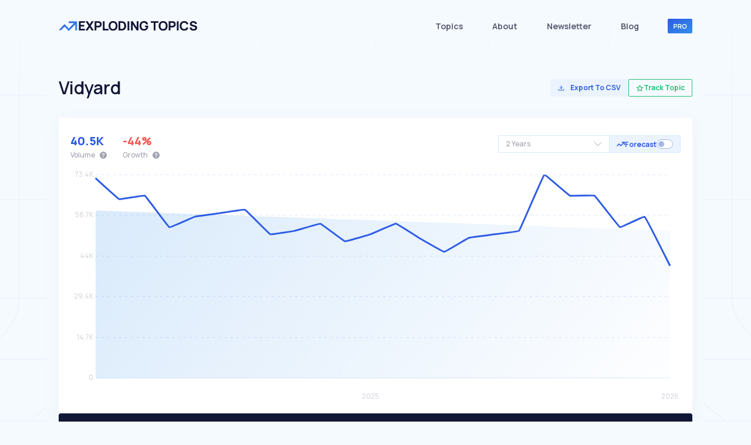

--- FILE ---
content_type: text/html; charset=utf-8
request_url: https://explodingtopics.com/topic/vidyard
body_size: 160107
content:
<!DOCTYPE html><html lang="en"><head><meta charSet="UTF-8" class="next-head"/><meta name="viewport" content="width=device-width, initial-scale=1" class="next-head"/><meta name="robots" content="noindex, nofollow" class="next-head"/><meta property="og:title" content="Vidyard - Explore This Trending Topic" class="next-head"/><meta property="og:site_name" content="Exploding Topics" class="next-head"/><meta property="og:description" content="The story behind Vidyard is more interesting than you&#x27;d expect. Here’s what the data is telling us" class="next-head"/><meta property="og:type" content="website" class="next-head"/><meta property="og:url" content="https://explodingtopics.com/topic/vidyard" class="next-head"/><meta property="og:image" content="https://explodingtopics.com/chart/vidyard" class="next-head"/><meta property="og:image:width" content="600" class="next-head"/><meta property="og:image:height" content="314" class="next-head"/><meta property="og:image:alt" content="Exploding Topics" class="next-head"/><meta property="og:locale" content="en_US" class="next-head"/><meta name="last-updated" content="2026-02-01" class="next-head"/><meta name="twitter:card" content="summary_large_image" class="next-head"/><meta name="twitter:site" content="@ExplodingTopics" class="next-head"/><meta name="twitter:creator" content="@ExplodingTopics" class="next-head"/><meta name="twitter:title" content="Vidyard - Explore This Trending Topic" class="next-head"/><meta name="twitter:description" content="The story behind Vidyard is more interesting than you&#x27;d expect. Here’s what the data is telling us" class="next-head"/><meta name="twitter:image" content="https://explodingtopics.com/chart/vidyard" class="next-head"/><meta name="twitter:image:alt" content="Exploding Topics Trend Discovery" class="next-head"/><title class="next-head">Vidyard - Explore This Trending Topic</title><meta name="Description" content="The story behind Vidyard is more interesting than you&#x27;d expect. Here’s what the data is telling us" class="next-head"/><meta name="data-last-updated" content="2026-02-01" class="next-head"/><link href="https://www.googletagmanager.com/gtag/js?id=GTM-W6CJTVL" rel="preload" as="script" class="next-head"/><link rel="dns-prefetch" href="https://www.googletagmanager.com/" class="next-head"/><link rel="preload" href="/static/images/home-page/background.webp" as="image" fetchpriority="high" class="next-head"/><link rel="preconnect" href="https://fonts.gstatic.com" class="next-head"/><link rel="preload" as="style" href="https://fonts.googleapis.com/css?family=Manrope:200,300,300i,400,400i,500,600,700,700i,800,900&amp;display=swap" class="next-head"/><link href="https://fonts.googleapis.com/css?family=Manrope:200,300,300i,400,400i,500,600,700,700i,800,900&amp;display=swap" rel="stylesheet" class="next-head"/><link href="https://fonts.googleapis.com/css2?family=Coming+Soon&amp;display=swap" rel="stylesheet" class="next-head"/><style class="next-head">﻿/*!
 * Bootstrap v4.6.1 (https://getbootstrap.com/)
 * Copyright 2011-2021 The Bootstrap Authors
 * Copyright 2011-2021 Twitter, Inc.
 * Licensed under MIT (https://github.com/twbs/bootstrap/blob/main/LICENSE)
 */@import"https://fonts.googleapis.com/css2?family=Manrope:wght@200;300;400;500;600;700;800&display=swap";:root{--blue: #007bff;--indigo: #6610f2;--purple: #6f42c1;--pink: #e83e8c;--red: #dc3545;--orange: #fd7e14;--yellow: #ffc107;--green: #28a745;--teal: #20c997;--cyan: #17a2b8;--white: #fff;--gray: #6c757d;--gray-dark: #343a40;--primary: #007bff;--secondary: #6c757d;--success: #28a745;--info: #17a2b8;--warning: #ffc107;--danger: #dc3545;--light: #f8f9fa;--dark: #343a40;--breakpoint-xs: 0;--breakpoint-sm: 576px;--breakpoint-md: 768px;--breakpoint-lg: 992px;--breakpoint-xl: 1200px;--font-family-sans-serif: -apple-system, BlinkMacSystemFont, "Segoe UI", Roboto, "Helvetica Neue", Arial, "Noto Sans", "Liberation Sans", sans-serif, "Apple Color Emoji", "Segoe UI Emoji", "Segoe UI Symbol", "Noto Color Emoji";--font-family-monospace: SFMono-Regular, Menlo, Monaco, Consolas, "Liberation Mono", "Courier New", monospace}*,*::before,*::after{box-sizing:border-box}html{font-family:sans-serif;line-height:1.15;-webkit-text-size-adjust:100%;-webkit-tap-highlight-color:rgba(0,0,0,0)}article,aside,figcaption,figure,footer,header,hgroup,main,nav,section{display:block}body{margin:0;font-family:-apple-system,BlinkMacSystemFont,"Segoe UI",Roboto,"Helvetica Neue",Arial,"Noto Sans","Liberation Sans",sans-serif,"Apple Color Emoji","Segoe UI Emoji","Segoe UI Symbol","Noto Color Emoji";font-size:1rem;font-weight:400;line-height:1.5;color:#212529;text-align:left;background-color:#fff}[tabindex="-1"]:focus:not(:focus-visible){outline:0 !important}hr{box-sizing:content-box;height:0;overflow:visible}h1,h2,h3,h4,h5,h6{margin-top:0;margin-bottom:.5rem}p{margin-top:0;margin-bottom:1rem}abbr[title],abbr[data-original-title]{text-decoration:underline;text-decoration:underline dotted;cursor:help;border-bottom:0;text-decoration-skip-ink:none}address{margin-bottom:1rem;font-style:normal;line-height:inherit}ol,ul,dl{margin-top:0;margin-bottom:1rem}ol ol,ul ul,ol ul,ul ol{margin-bottom:0}dt{font-weight:700}dd{margin-bottom:.5rem;margin-left:0}blockquote{margin:0 0 1rem}b,strong{font-weight:bolder}small{font-size:80%}sub,sup{position:relative;font-size:75%;line-height:0;vertical-align:baseline}sub{bottom:-0.25em}sup{top:-0.5em}a{color:#007bff;text-decoration:none;background-color:transparent}a:hover{color:#0056b3;text-decoration:underline}a:not([href]):not([class]){color:inherit;text-decoration:none}a:not([href]):not([class]):hover{color:inherit;text-decoration:none}pre,code,kbd,samp{font-family:SFMono-Regular,Menlo,Monaco,Consolas,"Liberation Mono","Courier New",monospace;font-size:1em}pre{margin-top:0;margin-bottom:1rem;overflow:auto;-ms-overflow-style:scrollbar}figure{margin:0 0 1rem}img{vertical-align:middle;border-style:none}svg{overflow:hidden;vertical-align:middle}table{border-collapse:collapse}caption{padding-top:.75rem;padding-bottom:.75rem;color:#6c757d;text-align:left;caption-side:bottom}th{text-align:inherit;text-align:-webkit-match-parent}label{display:inline-block;margin-bottom:.5rem}button{border-radius:0}button:focus:not(:focus-visible){outline:0}input,button,select,optgroup,textarea{margin:0;font-family:inherit;font-size:inherit;line-height:inherit}button,input{overflow:visible}button,select{text-transform:none}[role=button]{cursor:pointer}select{word-wrap:normal}button,[type=button],[type=reset],[type=submit]{-webkit-appearance:button}button:not(:disabled),[type=button]:not(:disabled),[type=reset]:not(:disabled),[type=submit]:not(:disabled){cursor:pointer}button::-moz-focus-inner,[type=button]::-moz-focus-inner,[type=reset]::-moz-focus-inner,[type=submit]::-moz-focus-inner{padding:0;border-style:none}input[type=radio],input[type=checkbox]{box-sizing:border-box;padding:0}textarea{overflow:auto;resize:vertical}fieldset{min-width:0;padding:0;margin:0;border:0}legend{display:block;width:100%;max-width:100%;padding:0;margin-bottom:.5rem;font-size:1.5rem;line-height:inherit;color:inherit;white-space:normal}progress{vertical-align:baseline}[type=number]::-webkit-inner-spin-button,[type=number]::-webkit-outer-spin-button{height:auto}[type=search]{outline-offset:-2px;-webkit-appearance:none}[type=search]::-webkit-search-decoration{-webkit-appearance:none}::-webkit-file-upload-button{font:inherit;-webkit-appearance:button}output{display:inline-block}summary{display:list-item;cursor:pointer}template{display:none}[hidden]{display:none !important}h1,h2,h3,h4,h5,h6,.h1,.h2,.h3,.h4,.h5,.h6{margin-bottom:.5rem;font-weight:500;line-height:1.2}h1,.h1{font-size:2.5rem}h2,.h2{font-size:2rem}h3,.h3{font-size:1.75rem}h4,.h4{font-size:1.5rem}h5,.h5{font-size:1.25rem}h6,.h6{font-size:1rem}.lead{font-size:1.25rem;font-weight:300}.display-1{font-size:6rem;font-weight:300;line-height:1.2}.display-2{font-size:5.5rem;font-weight:300;line-height:1.2}.display-3{font-size:4.5rem;font-weight:300;line-height:1.2}.display-4{font-size:3.5rem;font-weight:300;line-height:1.2}hr{margin-top:1rem;margin-bottom:1rem;border:0;border-top:1px solid rgba(0,0,0,.1)}small,.small{font-size:80%;font-weight:400}mark,.mark{padding:.2em;background-color:#fcf8e3}.list-unstyled{padding-left:0;list-style:none}.list-inline{padding-left:0;list-style:none}.list-inline-item{display:inline-block}.list-inline-item:not(:last-child){margin-right:.5rem}.initialism{font-size:90%;text-transform:uppercase}.blockquote{margin-bottom:1rem;font-size:1.25rem}.blockquote-footer{display:block;font-size:80%;color:#6c757d}.blockquote-footer::before{content:"— "}.img-fluid{max-width:100%;height:auto}.img-thumbnail{padding:.25rem;background-color:#fff;border:1px solid #dee2e6;border-radius:.25rem;max-width:100%;height:auto}.figure{display:inline-block}.figure-img{margin-bottom:.5rem;line-height:1}.figure-caption{font-size:90%;color:#6c757d}code{font-size:87.5%;color:#e83e8c;word-wrap:break-word}a>code{color:inherit}kbd{padding:.2rem .4rem;font-size:87.5%;color:#fff;background-color:#212529;border-radius:.2rem}kbd kbd{padding:0;font-size:100%;font-weight:700}pre{display:block;font-size:87.5%;color:#212529}pre code{font-size:inherit;color:inherit;word-break:normal}.pre-scrollable{max-height:340px;overflow-y:scroll}.container,.container-fluid,.container-xl,.container-lg,.container-md,.container-sm{width:100%;padding-right:15px;padding-left:15px;margin-right:auto;margin-left:auto}@media(min-width: 576px){.container-sm,.container{max-width:540px}}@media(min-width: 768px){.container-md,.container-sm,.container{max-width:720px}}@media(min-width: 992px){.container-lg,.container-md,.container-sm,.container{max-width:960px}}@media(min-width: 1200px){.container-xl,.container-lg,.container-md,.container-sm,.container{max-width:1140px}}.row{display:flex;flex-wrap:wrap;margin-right:-15px;margin-left:-15px}.no-gutters{margin-right:0;margin-left:0}.no-gutters>.col,.no-gutters>[class*=col-]{padding-right:0;padding-left:0}.col-xl,.col-xl-auto,.col-xl-12,.col-xl-11,.col-xl-10,.col-xl-9,.col-xl-8,.col-xl-7,.col-xl-6,.col-xl-5,.col-xl-4,.col-xl-3,.col-xl-2,.col-xl-1,.col-lg,.col-lg-auto,.col-lg-12,.col-lg-11,.col-lg-10,.col-lg-9,.col-lg-8,.col-lg-7,.col-lg-6,.col-lg-5,.col-lg-4,.col-lg-3,.col-lg-2,.col-lg-1,.col-md,.col-md-auto,.col-md-12,.col-md-11,.col-md-10,.col-md-9,.col-md-8,.col-md-7,.col-md-6,.col-md-5,.col-md-4,.col-md-3,.col-md-2,.col-md-1,.col-sm,.col-sm-auto,.col-sm-12,.col-sm-11,.col-sm-10,.col-sm-9,.col-sm-8,.col-sm-7,.col-sm-6,.col-sm-5,.col-sm-4,.col-sm-3,.col-sm-2,.col-sm-1,.col,.col-auto,.col-12,.col-11,.col-10,.col-9,.col-8,.col-7,.col-6,.col-5,.col-4,.col-3,.col-2,.col-1{position:relative;width:100%;padding-right:15px;padding-left:15px}.col{flex-basis:0;flex-grow:1;max-width:100%}.row-cols-1>*{flex:0 0 100%;max-width:100%}.row-cols-2>*{flex:0 0 50%;max-width:50%}.row-cols-3>*{flex:0 0 33.3333333333%;max-width:33.3333333333%}.row-cols-4>*{flex:0 0 25%;max-width:25%}.row-cols-5>*{flex:0 0 20%;max-width:20%}.row-cols-6>*{flex:0 0 16.6666666667%;max-width:16.6666666667%}.col-auto{flex:0 0 auto;width:auto;max-width:100%}.col-1{flex:0 0 8.33333333%;max-width:8.33333333%}.col-2{flex:0 0 16.66666667%;max-width:16.66666667%}.col-3{flex:0 0 25%;max-width:25%}.col-4{flex:0 0 33.33333333%;max-width:33.33333333%}.col-5{flex:0 0 41.66666667%;max-width:41.66666667%}.col-6{flex:0 0 50%;max-width:50%}.col-7{flex:0 0 58.33333333%;max-width:58.33333333%}.col-8{flex:0 0 66.66666667%;max-width:66.66666667%}.col-9{flex:0 0 75%;max-width:75%}.col-10{flex:0 0 83.33333333%;max-width:83.33333333%}.col-11{flex:0 0 91.66666667%;max-width:91.66666667%}.col-12{flex:0 0 100%;max-width:100%}.order-first{order:-1}.order-last{order:13}.order-0{order:0}.order-1{order:1}.order-2{order:2}.order-3{order:3}.order-4{order:4}.order-5{order:5}.order-6{order:6}.order-7{order:7}.order-8{order:8}.order-9{order:9}.order-10{order:10}.order-11{order:11}.order-12{order:12}.offset-1{margin-left:8.33333333%}.offset-2{margin-left:16.66666667%}.offset-3{margin-left:25%}.offset-4{margin-left:33.33333333%}.offset-5{margin-left:41.66666667%}.offset-6{margin-left:50%}.offset-7{margin-left:58.33333333%}.offset-8{margin-left:66.66666667%}.offset-9{margin-left:75%}.offset-10{margin-left:83.33333333%}.offset-11{margin-left:91.66666667%}@media(min-width: 576px){.col-sm{flex-basis:0;flex-grow:1;max-width:100%}.row-cols-sm-1>*{flex:0 0 100%;max-width:100%}.row-cols-sm-2>*{flex:0 0 50%;max-width:50%}.row-cols-sm-3>*{flex:0 0 33.3333333333%;max-width:33.3333333333%}.row-cols-sm-4>*{flex:0 0 25%;max-width:25%}.row-cols-sm-5>*{flex:0 0 20%;max-width:20%}.row-cols-sm-6>*{flex:0 0 16.6666666667%;max-width:16.6666666667%}.col-sm-auto{flex:0 0 auto;width:auto;max-width:100%}.col-sm-1{flex:0 0 8.33333333%;max-width:8.33333333%}.col-sm-2{flex:0 0 16.66666667%;max-width:16.66666667%}.col-sm-3{flex:0 0 25%;max-width:25%}.col-sm-4{flex:0 0 33.33333333%;max-width:33.33333333%}.col-sm-5{flex:0 0 41.66666667%;max-width:41.66666667%}.col-sm-6{flex:0 0 50%;max-width:50%}.col-sm-7{flex:0 0 58.33333333%;max-width:58.33333333%}.col-sm-8{flex:0 0 66.66666667%;max-width:66.66666667%}.col-sm-9{flex:0 0 75%;max-width:75%}.col-sm-10{flex:0 0 83.33333333%;max-width:83.33333333%}.col-sm-11{flex:0 0 91.66666667%;max-width:91.66666667%}.col-sm-12{flex:0 0 100%;max-width:100%}.order-sm-first{order:-1}.order-sm-last{order:13}.order-sm-0{order:0}.order-sm-1{order:1}.order-sm-2{order:2}.order-sm-3{order:3}.order-sm-4{order:4}.order-sm-5{order:5}.order-sm-6{order:6}.order-sm-7{order:7}.order-sm-8{order:8}.order-sm-9{order:9}.order-sm-10{order:10}.order-sm-11{order:11}.order-sm-12{order:12}.offset-sm-0{margin-left:0}.offset-sm-1{margin-left:8.33333333%}.offset-sm-2{margin-left:16.66666667%}.offset-sm-3{margin-left:25%}.offset-sm-4{margin-left:33.33333333%}.offset-sm-5{margin-left:41.66666667%}.offset-sm-6{margin-left:50%}.offset-sm-7{margin-left:58.33333333%}.offset-sm-8{margin-left:66.66666667%}.offset-sm-9{margin-left:75%}.offset-sm-10{margin-left:83.33333333%}.offset-sm-11{margin-left:91.66666667%}}@media(min-width: 768px){.col-md{flex-basis:0;flex-grow:1;max-width:100%}.row-cols-md-1>*{flex:0 0 100%;max-width:100%}.row-cols-md-2>*{flex:0 0 50%;max-width:50%}.row-cols-md-3>*{flex:0 0 33.3333333333%;max-width:33.3333333333%}.row-cols-md-4>*{flex:0 0 25%;max-width:25%}.row-cols-md-5>*{flex:0 0 20%;max-width:20%}.row-cols-md-6>*{flex:0 0 16.6666666667%;max-width:16.6666666667%}.col-md-auto{flex:0 0 auto;width:auto;max-width:100%}.col-md-1{flex:0 0 8.33333333%;max-width:8.33333333%}.col-md-2{flex:0 0 16.66666667%;max-width:16.66666667%}.col-md-3{flex:0 0 25%;max-width:25%}.col-md-4{flex:0 0 33.33333333%;max-width:33.33333333%}.col-md-5{flex:0 0 41.66666667%;max-width:41.66666667%}.col-md-6{flex:0 0 50%;max-width:50%}.col-md-7{flex:0 0 58.33333333%;max-width:58.33333333%}.col-md-8{flex:0 0 66.66666667%;max-width:66.66666667%}.col-md-9{flex:0 0 75%;max-width:75%}.col-md-10{flex:0 0 83.33333333%;max-width:83.33333333%}.col-md-11{flex:0 0 91.66666667%;max-width:91.66666667%}.col-md-12{flex:0 0 100%;max-width:100%}.order-md-first{order:-1}.order-md-last{order:13}.order-md-0{order:0}.order-md-1{order:1}.order-md-2{order:2}.order-md-3{order:3}.order-md-4{order:4}.order-md-5{order:5}.order-md-6{order:6}.order-md-7{order:7}.order-md-8{order:8}.order-md-9{order:9}.order-md-10{order:10}.order-md-11{order:11}.order-md-12{order:12}.offset-md-0{margin-left:0}.offset-md-1{margin-left:8.33333333%}.offset-md-2{margin-left:16.66666667%}.offset-md-3{margin-left:25%}.offset-md-4{margin-left:33.33333333%}.offset-md-5{margin-left:41.66666667%}.offset-md-6{margin-left:50%}.offset-md-7{margin-left:58.33333333%}.offset-md-8{margin-left:66.66666667%}.offset-md-9{margin-left:75%}.offset-md-10{margin-left:83.33333333%}.offset-md-11{margin-left:91.66666667%}}@media(min-width: 992px){.col-lg{flex-basis:0;flex-grow:1;max-width:100%}.row-cols-lg-1>*{flex:0 0 100%;max-width:100%}.row-cols-lg-2>*{flex:0 0 50%;max-width:50%}.row-cols-lg-3>*{flex:0 0 33.3333333333%;max-width:33.3333333333%}.row-cols-lg-4>*{flex:0 0 25%;max-width:25%}.row-cols-lg-5>*{flex:0 0 20%;max-width:20%}.row-cols-lg-6>*{flex:0 0 16.6666666667%;max-width:16.6666666667%}.col-lg-auto{flex:0 0 auto;width:auto;max-width:100%}.col-lg-1{flex:0 0 8.33333333%;max-width:8.33333333%}.col-lg-2{flex:0 0 16.66666667%;max-width:16.66666667%}.col-lg-3{flex:0 0 25%;max-width:25%}.col-lg-4{flex:0 0 33.33333333%;max-width:33.33333333%}.col-lg-5{flex:0 0 41.66666667%;max-width:41.66666667%}.col-lg-6{flex:0 0 50%;max-width:50%}.col-lg-7{flex:0 0 58.33333333%;max-width:58.33333333%}.col-lg-8{flex:0 0 66.66666667%;max-width:66.66666667%}.col-lg-9{flex:0 0 75%;max-width:75%}.col-lg-10{flex:0 0 83.33333333%;max-width:83.33333333%}.col-lg-11{flex:0 0 91.66666667%;max-width:91.66666667%}.col-lg-12{flex:0 0 100%;max-width:100%}.order-lg-first{order:-1}.order-lg-last{order:13}.order-lg-0{order:0}.order-lg-1{order:1}.order-lg-2{order:2}.order-lg-3{order:3}.order-lg-4{order:4}.order-lg-5{order:5}.order-lg-6{order:6}.order-lg-7{order:7}.order-lg-8{order:8}.order-lg-9{order:9}.order-lg-10{order:10}.order-lg-11{order:11}.order-lg-12{order:12}.offset-lg-0{margin-left:0}.offset-lg-1{margin-left:8.33333333%}.offset-lg-2{margin-left:16.66666667%}.offset-lg-3{margin-left:25%}.offset-lg-4{margin-left:33.33333333%}.offset-lg-5{margin-left:41.66666667%}.offset-lg-6{margin-left:50%}.offset-lg-7{margin-left:58.33333333%}.offset-lg-8{margin-left:66.66666667%}.offset-lg-9{margin-left:75%}.offset-lg-10{margin-left:83.33333333%}.offset-lg-11{margin-left:91.66666667%}}@media(min-width: 1200px){.col-xl{flex-basis:0;flex-grow:1;max-width:100%}.row-cols-xl-1>*{flex:0 0 100%;max-width:100%}.row-cols-xl-2>*{flex:0 0 50%;max-width:50%}.row-cols-xl-3>*{flex:0 0 33.3333333333%;max-width:33.3333333333%}.row-cols-xl-4>*{flex:0 0 25%;max-width:25%}.row-cols-xl-5>*{flex:0 0 20%;max-width:20%}.row-cols-xl-6>*{flex:0 0 16.6666666667%;max-width:16.6666666667%}.col-xl-auto{flex:0 0 auto;width:auto;max-width:100%}.col-xl-1{flex:0 0 8.33333333%;max-width:8.33333333%}.col-xl-2{flex:0 0 16.66666667%;max-width:16.66666667%}.col-xl-3{flex:0 0 25%;max-width:25%}.col-xl-4{flex:0 0 33.33333333%;max-width:33.33333333%}.col-xl-5{flex:0 0 41.66666667%;max-width:41.66666667%}.col-xl-6{flex:0 0 50%;max-width:50%}.col-xl-7{flex:0 0 58.33333333%;max-width:58.33333333%}.col-xl-8{flex:0 0 66.66666667%;max-width:66.66666667%}.col-xl-9{flex:0 0 75%;max-width:75%}.col-xl-10{flex:0 0 83.33333333%;max-width:83.33333333%}.col-xl-11{flex:0 0 91.66666667%;max-width:91.66666667%}.col-xl-12{flex:0 0 100%;max-width:100%}.order-xl-first{order:-1}.order-xl-last{order:13}.order-xl-0{order:0}.order-xl-1{order:1}.order-xl-2{order:2}.order-xl-3{order:3}.order-xl-4{order:4}.order-xl-5{order:5}.order-xl-6{order:6}.order-xl-7{order:7}.order-xl-8{order:8}.order-xl-9{order:9}.order-xl-10{order:10}.order-xl-11{order:11}.order-xl-12{order:12}.offset-xl-0{margin-left:0}.offset-xl-1{margin-left:8.33333333%}.offset-xl-2{margin-left:16.66666667%}.offset-xl-3{margin-left:25%}.offset-xl-4{margin-left:33.33333333%}.offset-xl-5{margin-left:41.66666667%}.offset-xl-6{margin-left:50%}.offset-xl-7{margin-left:58.33333333%}.offset-xl-8{margin-left:66.66666667%}.offset-xl-9{margin-left:75%}.offset-xl-10{margin-left:83.33333333%}.offset-xl-11{margin-left:91.66666667%}}.table{width:100%;margin-bottom:1rem;color:#212529}.table th,.table td{padding:.75rem;vertical-align:top;border-top:1px solid #dee2e6}.table thead th{vertical-align:bottom;border-bottom:2px solid #dee2e6}.table tbody+tbody{border-top:2px solid #dee2e6}.table-sm th,.table-sm td{padding:.3rem}.table-bordered{border:1px solid #dee2e6}.table-bordered th,.table-bordered td{border:1px solid #dee2e6}.table-bordered thead th,.table-bordered thead td{border-bottom-width:2px}.table-borderless th,.table-borderless td,.table-borderless thead th,.table-borderless tbody+tbody{border:0}.table-striped tbody tr:nth-of-type(odd){background-color:rgba(0,0,0,.05)}.table-hover tbody tr:hover{color:#212529;background-color:rgba(0,0,0,.075)}.table-primary,.table-primary>th,.table-primary>td{background-color:#b8daff}.table-primary th,.table-primary td,.table-primary thead th,.table-primary tbody+tbody{border-color:#7abaff}.table-hover .table-primary:hover{background-color:#9fcdff}.table-hover .table-primary:hover>td,.table-hover .table-primary:hover>th{background-color:#9fcdff}.table-secondary,.table-secondary>th,.table-secondary>td{background-color:#d6d8db}.table-secondary th,.table-secondary td,.table-secondary thead th,.table-secondary tbody+tbody{border-color:#b3b7bb}.table-hover .table-secondary:hover{background-color:#c8cbcf}.table-hover .table-secondary:hover>td,.table-hover .table-secondary:hover>th{background-color:#c8cbcf}.table-success,.table-success>th,.table-success>td{background-color:#c3e6cb}.table-success th,.table-success td,.table-success thead th,.table-success tbody+tbody{border-color:#8fd19e}.table-hover .table-success:hover{background-color:#b1dfbb}.table-hover .table-success:hover>td,.table-hover .table-success:hover>th{background-color:#b1dfbb}.table-info,.table-info>th,.table-info>td{background-color:#bee5eb}.table-info th,.table-info td,.table-info thead th,.table-info tbody+tbody{border-color:#86cfda}.table-hover .table-info:hover{background-color:#abdde5}.table-hover .table-info:hover>td,.table-hover .table-info:hover>th{background-color:#abdde5}.table-warning,.table-warning>th,.table-warning>td{background-color:#ffeeba}.table-warning th,.table-warning td,.table-warning thead th,.table-warning tbody+tbody{border-color:#ffdf7e}.table-hover .table-warning:hover{background-color:#ffe8a1}.table-hover .table-warning:hover>td,.table-hover .table-warning:hover>th{background-color:#ffe8a1}.table-danger,.table-danger>th,.table-danger>td{background-color:#f5c6cb}.table-danger th,.table-danger td,.table-danger thead th,.table-danger tbody+tbody{border-color:#ed969e}.table-hover .table-danger:hover{background-color:#f1b0b7}.table-hover .table-danger:hover>td,.table-hover .table-danger:hover>th{background-color:#f1b0b7}.table-light,.table-light>th,.table-light>td{background-color:#fdfdfe}.table-light th,.table-light td,.table-light thead th,.table-light tbody+tbody{border-color:#fbfcfc}.table-hover .table-light:hover{background-color:#ececf6}.table-hover .table-light:hover>td,.table-hover .table-light:hover>th{background-color:#ececf6}.table-dark,.table-dark>th,.table-dark>td{background-color:#c6c8ca}.table-dark th,.table-dark td,.table-dark thead th,.table-dark tbody+tbody{border-color:#95999c}.table-hover .table-dark:hover{background-color:#b9bbbe}.table-hover .table-dark:hover>td,.table-hover .table-dark:hover>th{background-color:#b9bbbe}.table-active,.table-active>th,.table-active>td{background-color:rgba(0,0,0,.075)}.table-hover .table-active:hover{background-color:rgba(0,0,0,.075)}.table-hover .table-active:hover>td,.table-hover .table-active:hover>th{background-color:rgba(0,0,0,.075)}.table .thead-dark th{color:#fff;background-color:#343a40;border-color:#454d55}.table .thead-light th{color:#495057;background-color:#e9ecef;border-color:#dee2e6}.table-dark{color:#fff;background-color:#343a40}.table-dark th,.table-dark td,.table-dark thead th{border-color:#454d55}.table-dark.table-bordered{border:0}.table-dark.table-striped tbody tr:nth-of-type(odd){background-color:rgba(255,255,255,.05)}.table-dark.table-hover tbody tr:hover{color:#fff;background-color:rgba(255,255,255,.075)}@media(max-width: 575.98px){.table-responsive-sm{display:block;width:100%;overflow-x:auto;-webkit-overflow-scrolling:touch}.table-responsive-sm>.table-bordered{border:0}}@media(max-width: 767.98px){.table-responsive-md{display:block;width:100%;overflow-x:auto;-webkit-overflow-scrolling:touch}.table-responsive-md>.table-bordered{border:0}}@media(max-width: 991.98px){.table-responsive-lg{display:block;width:100%;overflow-x:auto;-webkit-overflow-scrolling:touch}.table-responsive-lg>.table-bordered{border:0}}@media(max-width: 1199.98px){.table-responsive-xl{display:block;width:100%;overflow-x:auto;-webkit-overflow-scrolling:touch}.table-responsive-xl>.table-bordered{border:0}}.table-responsive{display:block;width:100%;overflow-x:auto;-webkit-overflow-scrolling:touch}.table-responsive>.table-bordered{border:0}.form-control{display:block;width:100%;height:calc(1.5em + 0.75rem + 2px);padding:.375rem .75rem;font-size:1rem;font-weight:400;line-height:1.5;color:#495057;background-color:#fff;background-clip:padding-box;border:1px solid #ced4da;border-radius:.25rem;transition:border-color .15s ease-in-out,box-shadow .15s ease-in-out}@media(prefers-reduced-motion: reduce){.form-control{transition:none}}.form-control::-ms-expand{background-color:transparent;border:0}.form-control:focus{color:#495057;background-color:#fff;border-color:#80bdff;outline:0;box-shadow:0 0 0 .2rem rgba(0,123,255,.25)}.form-control::placeholder{color:#6c757d;opacity:1}.form-control:disabled,.form-control[readonly]{background-color:#e9ecef;opacity:1}input[type=date].form-control,input[type=time].form-control,input[type=datetime-local].form-control,input[type=month].form-control{appearance:none}select.form-control:-moz-focusring{color:transparent;text-shadow:0 0 0 #495057}select.form-control:focus::-ms-value{color:#495057;background-color:#fff}.form-control-file,.form-control-range{display:block;width:100%}.col-form-label{padding-top:calc(0.375rem + 1px);padding-bottom:calc(0.375rem + 1px);margin-bottom:0;font-size:inherit;line-height:1.5}.col-form-label-lg{padding-top:calc(0.5rem + 1px);padding-bottom:calc(0.5rem + 1px);font-size:1.25rem;line-height:1.5}.col-form-label-sm{padding-top:calc(0.25rem + 1px);padding-bottom:calc(0.25rem + 1px);font-size:0.875rem;line-height:1.5}.form-control-plaintext{display:block;width:100%;padding:.375rem 0;margin-bottom:0;font-size:1rem;line-height:1.5;color:#212529;background-color:transparent;border:solid transparent;border-width:1px 0}.form-control-plaintext.form-control-sm,.form-control-plaintext.form-control-lg{padding-right:0;padding-left:0}.form-control-sm{height:calc(1.5em + 0.5rem + 2px);padding:.25rem .5rem;font-size:0.875rem;line-height:1.5;border-radius:.2rem}.form-control-lg{height:calc(1.5em + 1rem + 2px);padding:.5rem 1rem;font-size:1.25rem;line-height:1.5;border-radius:.3rem}select.form-control[size],select.form-control[multiple]{height:auto}textarea.form-control{height:auto}.form-group{margin-bottom:1rem}.form-text{display:block;margin-top:.25rem}.form-row{display:flex;flex-wrap:wrap;margin-right:-5px;margin-left:-5px}.form-row>.col,.form-row>[class*=col-]{padding-right:5px;padding-left:5px}.form-check{position:relative;display:block;padding-left:1.25rem}.form-check-input{position:absolute;margin-top:.3rem;margin-left:-1.25rem}.form-check-input[disabled]~.form-check-label,.form-check-input:disabled~.form-check-label{color:#6c757d}.form-check-label{margin-bottom:0}.form-check-inline{display:inline-flex;align-items:center;padding-left:0;margin-right:.75rem}.form-check-inline .form-check-input{position:static;margin-top:0;margin-right:.3125rem;margin-left:0}.valid-feedback{display:none;width:100%;margin-top:.25rem;font-size:80%;color:#28a745}.valid-tooltip{position:absolute;top:100%;left:0;z-index:5;display:none;max-width:100%;padding:.25rem .5rem;margin-top:.1rem;font-size:0.875rem;line-height:1.5;color:#fff;background-color:rgba(40,167,69,.9);border-radius:.25rem}.form-row>.col>.valid-tooltip,.form-row>[class*=col-]>.valid-tooltip{left:5px}.was-validated :valid~.valid-feedback,.was-validated :valid~.valid-tooltip,.is-valid~.valid-feedback,.is-valid~.valid-tooltip{display:block}.was-validated .form-control:valid,.form-control.is-valid{border-color:#28a745;padding-right:calc(1.5em + 0.75rem) !important;background-image:url("data:image/svg+xml,%3csvg xmlns='http://www.w3.org/2000/svg' width='8' height='8' viewBox='0 0 8 8'%3e%3cpath fill='%2328a745' d='M2.3 6.73L.6 4.53c-.4-1.04.46-1.4 1.1-.8l1.1 1.4 3.4-3.8c.6-.63 1.6-.27 1.2.7l-4 4.6c-.43.5-.8.4-1.1.1z'/%3e%3c/svg%3e");background-repeat:no-repeat;background-position:right calc(0.375em + 0.1875rem) center;background-size:calc(0.75em + 0.375rem) calc(0.75em + 0.375rem)}.was-validated .form-control:valid:focus,.form-control.is-valid:focus{border-color:#28a745;box-shadow:0 0 0 .2rem rgba(40,167,69,.25)}.was-validated select.form-control:valid,select.form-control.is-valid{padding-right:3rem !important;background-position:right 1.5rem center}.was-validated textarea.form-control:valid,textarea.form-control.is-valid{padding-right:calc(1.5em + 0.75rem);background-position:top calc(0.375em + 0.1875rem) right calc(0.375em + 0.1875rem)}.was-validated .custom-select:valid,.custom-select.is-valid{border-color:#28a745;padding-right:calc(0.75em + 2.3125rem) !important;background:url("data:image/svg+xml,%3csvg xmlns='http://www.w3.org/2000/svg' width='4' height='5' viewBox='0 0 4 5'%3e%3cpath fill='%23343a40' d='M2 0L0 2h4zm0 5L0 3h4z'/%3e%3c/svg%3e") right .75rem center/8px 10px no-repeat,#fff url("data:image/svg+xml,%3csvg xmlns='http://www.w3.org/2000/svg' width='8' height='8' viewBox='0 0 8 8'%3e%3cpath fill='%2328a745' d='M2.3 6.73L.6 4.53c-.4-1.04.46-1.4 1.1-.8l1.1 1.4 3.4-3.8c.6-.63 1.6-.27 1.2.7l-4 4.6c-.43.5-.8.4-1.1.1z'/%3e%3c/svg%3e") center right 1.75rem/calc(0.75em + 0.375rem) calc(0.75em + 0.375rem) no-repeat}.was-validated .custom-select:valid:focus,.custom-select.is-valid:focus{border-color:#28a745;box-shadow:0 0 0 .2rem rgba(40,167,69,.25)}.was-validated .form-check-input:valid~.form-check-label,.form-check-input.is-valid~.form-check-label{color:#28a745}.was-validated .form-check-input:valid~.valid-feedback,.was-validated .form-check-input:valid~.valid-tooltip,.form-check-input.is-valid~.valid-feedback,.form-check-input.is-valid~.valid-tooltip{display:block}.was-validated .custom-control-input:valid~.custom-control-label,.custom-control-input.is-valid~.custom-control-label{color:#28a745}.was-validated .custom-control-input:valid~.custom-control-label::before,.custom-control-input.is-valid~.custom-control-label::before{border-color:#28a745}.was-validated .custom-control-input:valid:checked~.custom-control-label::before,.custom-control-input.is-valid:checked~.custom-control-label::before{border-color:#34ce57;background-color:#34ce57}.was-validated .custom-control-input:valid:focus~.custom-control-label::before,.custom-control-input.is-valid:focus~.custom-control-label::before{box-shadow:0 0 0 .2rem rgba(40,167,69,.25)}.was-validated .custom-control-input:valid:focus:not(:checked)~.custom-control-label::before,.custom-control-input.is-valid:focus:not(:checked)~.custom-control-label::before{border-color:#28a745}.was-validated .custom-file-input:valid~.custom-file-label,.custom-file-input.is-valid~.custom-file-label{border-color:#28a745}.was-validated .custom-file-input:valid:focus~.custom-file-label,.custom-file-input.is-valid:focus~.custom-file-label{border-color:#28a745;box-shadow:0 0 0 .2rem rgba(40,167,69,.25)}.invalid-feedback{display:none;width:100%;margin-top:.25rem;font-size:80%;color:#dc3545}.invalid-tooltip{position:absolute;top:100%;left:0;z-index:5;display:none;max-width:100%;padding:.25rem .5rem;margin-top:.1rem;font-size:0.875rem;line-height:1.5;color:#fff;background-color:rgba(220,53,69,.9);border-radius:.25rem}.form-row>.col>.invalid-tooltip,.form-row>[class*=col-]>.invalid-tooltip{left:5px}.was-validated :invalid~.invalid-feedback,.was-validated :invalid~.invalid-tooltip,.is-invalid~.invalid-feedback,.is-invalid~.invalid-tooltip{display:block}.was-validated .form-control:invalid,.form-control.is-invalid{border-color:#dc3545;padding-right:calc(1.5em + 0.75rem) !important;background-image:url("data:image/svg+xml,%3csvg xmlns='http://www.w3.org/2000/svg' width='12' height='12' fill='none' stroke='%23dc3545' viewBox='0 0 12 12'%3e%3ccircle cx='6' cy='6' r='4.5'/%3e%3cpath stroke-linejoin='round' d='M5.8 3.6h.4L6 6.5z'/%3e%3ccircle cx='6' cy='8.2' r='.6' fill='%23dc3545' stroke='none'/%3e%3c/svg%3e");background-repeat:no-repeat;background-position:right calc(0.375em + 0.1875rem) center;background-size:calc(0.75em + 0.375rem) calc(0.75em + 0.375rem)}.was-validated .form-control:invalid:focus,.form-control.is-invalid:focus{border-color:#dc3545;box-shadow:0 0 0 .2rem rgba(220,53,69,.25)}.was-validated select.form-control:invalid,select.form-control.is-invalid{padding-right:3rem !important;background-position:right 1.5rem center}.was-validated textarea.form-control:invalid,textarea.form-control.is-invalid{padding-right:calc(1.5em + 0.75rem);background-position:top calc(0.375em + 0.1875rem) right calc(0.375em + 0.1875rem)}.was-validated .custom-select:invalid,.custom-select.is-invalid{border-color:#dc3545;padding-right:calc(0.75em + 2.3125rem) !important;background:url("data:image/svg+xml,%3csvg xmlns='http://www.w3.org/2000/svg' width='4' height='5' viewBox='0 0 4 5'%3e%3cpath fill='%23343a40' d='M2 0L0 2h4zm0 5L0 3h4z'/%3e%3c/svg%3e") right .75rem center/8px 10px no-repeat,#fff url("data:image/svg+xml,%3csvg xmlns='http://www.w3.org/2000/svg' width='12' height='12' fill='none' stroke='%23dc3545' viewBox='0 0 12 12'%3e%3ccircle cx='6' cy='6' r='4.5'/%3e%3cpath stroke-linejoin='round' d='M5.8 3.6h.4L6 6.5z'/%3e%3ccircle cx='6' cy='8.2' r='.6' fill='%23dc3545' stroke='none'/%3e%3c/svg%3e") center right 1.75rem/calc(0.75em + 0.375rem) calc(0.75em + 0.375rem) no-repeat}.was-validated .custom-select:invalid:focus,.custom-select.is-invalid:focus{border-color:#dc3545;box-shadow:0 0 0 .2rem rgba(220,53,69,.25)}.was-validated .form-check-input:invalid~.form-check-label,.form-check-input.is-invalid~.form-check-label{color:#dc3545}.was-validated .form-check-input:invalid~.invalid-feedback,.was-validated .form-check-input:invalid~.invalid-tooltip,.form-check-input.is-invalid~.invalid-feedback,.form-check-input.is-invalid~.invalid-tooltip{display:block}.was-validated .custom-control-input:invalid~.custom-control-label,.custom-control-input.is-invalid~.custom-control-label{color:#dc3545}.was-validated .custom-control-input:invalid~.custom-control-label::before,.custom-control-input.is-invalid~.custom-control-label::before{border-color:#dc3545}.was-validated .custom-control-input:invalid:checked~.custom-control-label::before,.custom-control-input.is-invalid:checked~.custom-control-label::before{border-color:#e4606d;background-color:#e4606d}.was-validated .custom-control-input:invalid:focus~.custom-control-label::before,.custom-control-input.is-invalid:focus~.custom-control-label::before{box-shadow:0 0 0 .2rem rgba(220,53,69,.25)}.was-validated .custom-control-input:invalid:focus:not(:checked)~.custom-control-label::before,.custom-control-input.is-invalid:focus:not(:checked)~.custom-control-label::before{border-color:#dc3545}.was-validated .custom-file-input:invalid~.custom-file-label,.custom-file-input.is-invalid~.custom-file-label{border-color:#dc3545}.was-validated .custom-file-input:invalid:focus~.custom-file-label,.custom-file-input.is-invalid:focus~.custom-file-label{border-color:#dc3545;box-shadow:0 0 0 .2rem rgba(220,53,69,.25)}.form-inline{display:flex;flex-flow:row wrap;align-items:center}.form-inline .form-check{width:100%}@media(min-width: 576px){.form-inline label{display:flex;align-items:center;justify-content:center;margin-bottom:0}.form-inline .form-group{display:flex;flex:0 0 auto;flex-flow:row wrap;align-items:center;margin-bottom:0}.form-inline .form-control{display:inline-block;width:auto;vertical-align:middle}.form-inline .form-control-plaintext{display:inline-block}.form-inline .input-group,.form-inline .custom-select{width:auto}.form-inline .form-check{display:flex;align-items:center;justify-content:center;width:auto;padding-left:0}.form-inline .form-check-input{position:relative;flex-shrink:0;margin-top:0;margin-right:.25rem;margin-left:0}.form-inline .custom-control{align-items:center;justify-content:center}.form-inline .custom-control-label{margin-bottom:0}}.btn{display:inline-block;font-weight:400;color:#212529;text-align:center;vertical-align:middle;user-select:none;background-color:transparent;border:1px solid transparent;padding:.375rem .75rem;font-size:1rem;line-height:1.5;border-radius:.25rem;transition:color .15s ease-in-out,background-color .15s ease-in-out,border-color .15s ease-in-out,box-shadow .15s ease-in-out}@media(prefers-reduced-motion: reduce){.btn{transition:none}}.btn:hover{color:#212529;text-decoration:none}.btn:focus,.btn.focus{outline:0;box-shadow:0 0 0 .2rem rgba(0,123,255,.25)}.btn.disabled,.btn:disabled{opacity:.65}.btn:not(:disabled):not(.disabled){cursor:pointer}a.btn.disabled,fieldset:disabled a.btn{pointer-events:none}.btn-primary{color:#fff;background-color:#007bff;border-color:#007bff}.btn-primary:hover{color:#fff;background-color:#0069d9;border-color:#0062cc}.btn-primary:focus,.btn-primary.focus{color:#fff;background-color:#0069d9;border-color:#0062cc;box-shadow:0 0 0 .2rem rgba(38,143,255,.5)}.btn-primary.disabled,.btn-primary:disabled{color:#fff;background-color:#007bff;border-color:#007bff}.btn-primary:not(:disabled):not(.disabled):active,.btn-primary:not(:disabled):not(.disabled).active,.show>.btn-primary.dropdown-toggle{color:#fff;background-color:#0062cc;border-color:#005cbf}.btn-primary:not(:disabled):not(.disabled):active:focus,.btn-primary:not(:disabled):not(.disabled).active:focus,.show>.btn-primary.dropdown-toggle:focus{box-shadow:0 0 0 .2rem rgba(38,143,255,.5)}.btn-secondary{color:#fff;background-color:#6c757d;border-color:#6c757d}.btn-secondary:hover{color:#fff;background-color:#5a6268;border-color:#545b62}.btn-secondary:focus,.btn-secondary.focus{color:#fff;background-color:#5a6268;border-color:#545b62;box-shadow:0 0 0 .2rem rgba(130,138,145,.5)}.btn-secondary.disabled,.btn-secondary:disabled{color:#fff;background-color:#6c757d;border-color:#6c757d}.btn-secondary:not(:disabled):not(.disabled):active,.btn-secondary:not(:disabled):not(.disabled).active,.show>.btn-secondary.dropdown-toggle{color:#fff;background-color:#545b62;border-color:#4e555b}.btn-secondary:not(:disabled):not(.disabled):active:focus,.btn-secondary:not(:disabled):not(.disabled).active:focus,.show>.btn-secondary.dropdown-toggle:focus{box-shadow:0 0 0 .2rem rgba(130,138,145,.5)}.btn-success{color:#fff;background-color:#28a745;border-color:#28a745}.btn-success:hover{color:#fff;background-color:#218838;border-color:#1e7e34}.btn-success:focus,.btn-success.focus{color:#fff;background-color:#218838;border-color:#1e7e34;box-shadow:0 0 0 .2rem rgba(72,180,97,.5)}.btn-success.disabled,.btn-success:disabled{color:#fff;background-color:#28a745;border-color:#28a745}.btn-success:not(:disabled):not(.disabled):active,.btn-success:not(:disabled):not(.disabled).active,.show>.btn-success.dropdown-toggle{color:#fff;background-color:#1e7e34;border-color:#1c7430}.btn-success:not(:disabled):not(.disabled):active:focus,.btn-success:not(:disabled):not(.disabled).active:focus,.show>.btn-success.dropdown-toggle:focus{box-shadow:0 0 0 .2rem rgba(72,180,97,.5)}.btn-info{color:#fff;background-color:#17a2b8;border-color:#17a2b8}.btn-info:hover{color:#fff;background-color:#138496;border-color:#117a8b}.btn-info:focus,.btn-info.focus{color:#fff;background-color:#138496;border-color:#117a8b;box-shadow:0 0 0 .2rem rgba(58,176,195,.5)}.btn-info.disabled,.btn-info:disabled{color:#fff;background-color:#17a2b8;border-color:#17a2b8}.btn-info:not(:disabled):not(.disabled):active,.btn-info:not(:disabled):not(.disabled).active,.show>.btn-info.dropdown-toggle{color:#fff;background-color:#117a8b;border-color:#10707f}.btn-info:not(:disabled):not(.disabled):active:focus,.btn-info:not(:disabled):not(.disabled).active:focus,.show>.btn-info.dropdown-toggle:focus{box-shadow:0 0 0 .2rem rgba(58,176,195,.5)}.btn-warning{color:#212529;background-color:#ffc107;border-color:#ffc107}.btn-warning:hover{color:#212529;background-color:#e0a800;border-color:#d39e00}.btn-warning:focus,.btn-warning.focus{color:#212529;background-color:#e0a800;border-color:#d39e00;box-shadow:0 0 0 .2rem rgba(222,170,12,.5)}.btn-warning.disabled,.btn-warning:disabled{color:#212529;background-color:#ffc107;border-color:#ffc107}.btn-warning:not(:disabled):not(.disabled):active,.btn-warning:not(:disabled):not(.disabled).active,.show>.btn-warning.dropdown-toggle{color:#212529;background-color:#d39e00;border-color:#c69500}.btn-warning:not(:disabled):not(.disabled):active:focus,.btn-warning:not(:disabled):not(.disabled).active:focus,.show>.btn-warning.dropdown-toggle:focus{box-shadow:0 0 0 .2rem rgba(222,170,12,.5)}.btn-danger{color:#fff;background-color:#dc3545;border-color:#dc3545}.btn-danger:hover{color:#fff;background-color:#c82333;border-color:#bd2130}.btn-danger:focus,.btn-danger.focus{color:#fff;background-color:#c82333;border-color:#bd2130;box-shadow:0 0 0 .2rem rgba(225,83,97,.5)}.btn-danger.disabled,.btn-danger:disabled{color:#fff;background-color:#dc3545;border-color:#dc3545}.btn-danger:not(:disabled):not(.disabled):active,.btn-danger:not(:disabled):not(.disabled).active,.show>.btn-danger.dropdown-toggle{color:#fff;background-color:#bd2130;border-color:#b21f2d}.btn-danger:not(:disabled):not(.disabled):active:focus,.btn-danger:not(:disabled):not(.disabled).active:focus,.show>.btn-danger.dropdown-toggle:focus{box-shadow:0 0 0 .2rem rgba(225,83,97,.5)}.btn-light{color:#212529;background-color:#f8f9fa;border-color:#f8f9fa}.btn-light:hover{color:#212529;background-color:#e2e6ea;border-color:#dae0e5}.btn-light:focus,.btn-light.focus{color:#212529;background-color:#e2e6ea;border-color:#dae0e5;box-shadow:0 0 0 .2rem rgba(216,217,219,.5)}.btn-light.disabled,.btn-light:disabled{color:#212529;background-color:#f8f9fa;border-color:#f8f9fa}.btn-light:not(:disabled):not(.disabled):active,.btn-light:not(:disabled):not(.disabled).active,.show>.btn-light.dropdown-toggle{color:#212529;background-color:#dae0e5;border-color:#d3d9df}.btn-light:not(:disabled):not(.disabled):active:focus,.btn-light:not(:disabled):not(.disabled).active:focus,.show>.btn-light.dropdown-toggle:focus{box-shadow:0 0 0 .2rem rgba(216,217,219,.5)}.btn-dark{color:#fff;background-color:#343a40;border-color:#343a40}.btn-dark:hover{color:#fff;background-color:#23272b;border-color:#1d2124}.btn-dark:focus,.btn-dark.focus{color:#fff;background-color:#23272b;border-color:#1d2124;box-shadow:0 0 0 .2rem rgba(82,88,93,.5)}.btn-dark.disabled,.btn-dark:disabled{color:#fff;background-color:#343a40;border-color:#343a40}.btn-dark:not(:disabled):not(.disabled):active,.btn-dark:not(:disabled):not(.disabled).active,.show>.btn-dark.dropdown-toggle{color:#fff;background-color:#1d2124;border-color:#171a1d}.btn-dark:not(:disabled):not(.disabled):active:focus,.btn-dark:not(:disabled):not(.disabled).active:focus,.show>.btn-dark.dropdown-toggle:focus{box-shadow:0 0 0 .2rem rgba(82,88,93,.5)}.btn-outline-primary{color:#007bff;border-color:#007bff}.btn-outline-primary:hover{color:#fff;background-color:#007bff;border-color:#007bff}.btn-outline-primary:focus,.btn-outline-primary.focus{box-shadow:0 0 0 .2rem rgba(0,123,255,.5)}.btn-outline-primary.disabled,.btn-outline-primary:disabled{color:#007bff;background-color:transparent}.btn-outline-primary:not(:disabled):not(.disabled):active,.btn-outline-primary:not(:disabled):not(.disabled).active,.show>.btn-outline-primary.dropdown-toggle{color:#fff;background-color:#007bff;border-color:#007bff}.btn-outline-primary:not(:disabled):not(.disabled):active:focus,.btn-outline-primary:not(:disabled):not(.disabled).active:focus,.show>.btn-outline-primary.dropdown-toggle:focus{box-shadow:0 0 0 .2rem rgba(0,123,255,.5)}.btn-outline-secondary{color:#6c757d;border-color:#6c757d}.btn-outline-secondary:hover{color:#fff;background-color:#6c757d;border-color:#6c757d}.btn-outline-secondary:focus,.btn-outline-secondary.focus{box-shadow:0 0 0 .2rem rgba(108,117,125,.5)}.btn-outline-secondary.disabled,.btn-outline-secondary:disabled{color:#6c757d;background-color:transparent}.btn-outline-secondary:not(:disabled):not(.disabled):active,.btn-outline-secondary:not(:disabled):not(.disabled).active,.show>.btn-outline-secondary.dropdown-toggle{color:#fff;background-color:#6c757d;border-color:#6c757d}.btn-outline-secondary:not(:disabled):not(.disabled):active:focus,.btn-outline-secondary:not(:disabled):not(.disabled).active:focus,.show>.btn-outline-secondary.dropdown-toggle:focus{box-shadow:0 0 0 .2rem rgba(108,117,125,.5)}.btn-outline-success{color:#28a745;border-color:#28a745}.btn-outline-success:hover{color:#fff;background-color:#28a745;border-color:#28a745}.btn-outline-success:focus,.btn-outline-success.focus{box-shadow:0 0 0 .2rem rgba(40,167,69,.5)}.btn-outline-success.disabled,.btn-outline-success:disabled{color:#28a745;background-color:transparent}.btn-outline-success:not(:disabled):not(.disabled):active,.btn-outline-success:not(:disabled):not(.disabled).active,.show>.btn-outline-success.dropdown-toggle{color:#fff;background-color:#28a745;border-color:#28a745}.btn-outline-success:not(:disabled):not(.disabled):active:focus,.btn-outline-success:not(:disabled):not(.disabled).active:focus,.show>.btn-outline-success.dropdown-toggle:focus{box-shadow:0 0 0 .2rem rgba(40,167,69,.5)}.btn-outline-info{color:#17a2b8;border-color:#17a2b8}.btn-outline-info:hover{color:#fff;background-color:#17a2b8;border-color:#17a2b8}.btn-outline-info:focus,.btn-outline-info.focus{box-shadow:0 0 0 .2rem rgba(23,162,184,.5)}.btn-outline-info.disabled,.btn-outline-info:disabled{color:#17a2b8;background-color:transparent}.btn-outline-info:not(:disabled):not(.disabled):active,.btn-outline-info:not(:disabled):not(.disabled).active,.show>.btn-outline-info.dropdown-toggle{color:#fff;background-color:#17a2b8;border-color:#17a2b8}.btn-outline-info:not(:disabled):not(.disabled):active:focus,.btn-outline-info:not(:disabled):not(.disabled).active:focus,.show>.btn-outline-info.dropdown-toggle:focus{box-shadow:0 0 0 .2rem rgba(23,162,184,.5)}.btn-outline-warning{color:#ffc107;border-color:#ffc107}.btn-outline-warning:hover{color:#212529;background-color:#ffc107;border-color:#ffc107}.btn-outline-warning:focus,.btn-outline-warning.focus{box-shadow:0 0 0 .2rem rgba(255,193,7,.5)}.btn-outline-warning.disabled,.btn-outline-warning:disabled{color:#ffc107;background-color:transparent}.btn-outline-warning:not(:disabled):not(.disabled):active,.btn-outline-warning:not(:disabled):not(.disabled).active,.show>.btn-outline-warning.dropdown-toggle{color:#212529;background-color:#ffc107;border-color:#ffc107}.btn-outline-warning:not(:disabled):not(.disabled):active:focus,.btn-outline-warning:not(:disabled):not(.disabled).active:focus,.show>.btn-outline-warning.dropdown-toggle:focus{box-shadow:0 0 0 .2rem rgba(255,193,7,.5)}.btn-outline-danger{color:#dc3545;border-color:#dc3545}.btn-outline-danger:hover{color:#fff;background-color:#dc3545;border-color:#dc3545}.btn-outline-danger:focus,.btn-outline-danger.focus{box-shadow:0 0 0 .2rem rgba(220,53,69,.5)}.btn-outline-danger.disabled,.btn-outline-danger:disabled{color:#dc3545;background-color:transparent}.btn-outline-danger:not(:disabled):not(.disabled):active,.btn-outline-danger:not(:disabled):not(.disabled).active,.show>.btn-outline-danger.dropdown-toggle{color:#fff;background-color:#dc3545;border-color:#dc3545}.btn-outline-danger:not(:disabled):not(.disabled):active:focus,.btn-outline-danger:not(:disabled):not(.disabled).active:focus,.show>.btn-outline-danger.dropdown-toggle:focus{box-shadow:0 0 0 .2rem rgba(220,53,69,.5)}.btn-outline-light{color:#f8f9fa;border-color:#f8f9fa}.btn-outline-light:hover{color:#212529;background-color:#f8f9fa;border-color:#f8f9fa}.btn-outline-light:focus,.btn-outline-light.focus{box-shadow:0 0 0 .2rem rgba(248,249,250,.5)}.btn-outline-light.disabled,.btn-outline-light:disabled{color:#f8f9fa;background-color:transparent}.btn-outline-light:not(:disabled):not(.disabled):active,.btn-outline-light:not(:disabled):not(.disabled).active,.show>.btn-outline-light.dropdown-toggle{color:#212529;background-color:#f8f9fa;border-color:#f8f9fa}.btn-outline-light:not(:disabled):not(.disabled):active:focus,.btn-outline-light:not(:disabled):not(.disabled).active:focus,.show>.btn-outline-light.dropdown-toggle:focus{box-shadow:0 0 0 .2rem rgba(248,249,250,.5)}.btn-outline-dark{color:#343a40;border-color:#343a40}.btn-outline-dark:hover{color:#fff;background-color:#343a40;border-color:#343a40}.btn-outline-dark:focus,.btn-outline-dark.focus{box-shadow:0 0 0 .2rem rgba(52,58,64,.5)}.btn-outline-dark.disabled,.btn-outline-dark:disabled{color:#343a40;background-color:transparent}.btn-outline-dark:not(:disabled):not(.disabled):active,.btn-outline-dark:not(:disabled):not(.disabled).active,.show>.btn-outline-dark.dropdown-toggle{color:#fff;background-color:#343a40;border-color:#343a40}.btn-outline-dark:not(:disabled):not(.disabled):active:focus,.btn-outline-dark:not(:disabled):not(.disabled).active:focus,.show>.btn-outline-dark.dropdown-toggle:focus{box-shadow:0 0 0 .2rem rgba(52,58,64,.5)}.btn-link{font-weight:400;color:#007bff;text-decoration:none}.btn-link:hover{color:#0056b3;text-decoration:underline}.btn-link:focus,.btn-link.focus{text-decoration:underline}.btn-link:disabled,.btn-link.disabled{color:#6c757d;pointer-events:none}.btn-lg,.btn-group-lg>.btn{padding:.5rem 1rem;font-size:1.25rem;line-height:1.5;border-radius:.3rem}.btn-sm,.btn-group-sm>.btn{padding:.25rem .5rem;font-size:0.875rem;line-height:1.5;border-radius:.2rem}.btn-block{display:block;width:100%}.btn-block+.btn-block{margin-top:.5rem}input[type=submit].btn-block,input[type=reset].btn-block,input[type=button].btn-block{width:100%}.fade{transition:opacity .15s linear}@media(prefers-reduced-motion: reduce){.fade{transition:none}}.fade:not(.show){opacity:0}.collapse:not(.show){display:none}.collapsing{position:relative;height:0;overflow:hidden;transition:height .35s ease}@media(prefers-reduced-motion: reduce){.collapsing{transition:none}}.dropup,.dropright,.dropdown,.dropleft{position:relative}.dropdown-toggle{white-space:nowrap}.dropdown-toggle::after{display:inline-block;margin-left:.255em;vertical-align:.255em;content:"";border-top:.3em solid;border-right:.3em solid transparent;border-bottom:0;border-left:.3em solid transparent}.dropdown-toggle:empty::after{margin-left:0}.dropdown-menu{position:absolute;top:100%;left:0;z-index:1000;display:none;float:left;min-width:10rem;padding:.5rem 0;margin:.125rem 0 0;font-size:1rem;color:#212529;text-align:left;list-style:none;background-color:#fff;background-clip:padding-box;border:1px solid rgba(0,0,0,.15);border-radius:.25rem}.dropdown-menu-left{right:auto;left:0}.dropdown-menu-right{right:0;left:auto}@media(min-width: 576px){.dropdown-menu-sm-left{right:auto;left:0}.dropdown-menu-sm-right{right:0;left:auto}}@media(min-width: 768px){.dropdown-menu-md-left{right:auto;left:0}.dropdown-menu-md-right{right:0;left:auto}}@media(min-width: 992px){.dropdown-menu-lg-left{right:auto;left:0}.dropdown-menu-lg-right{right:0;left:auto}}@media(min-width: 1200px){.dropdown-menu-xl-left{right:auto;left:0}.dropdown-menu-xl-right{right:0;left:auto}}.dropup .dropdown-menu{top:auto;bottom:100%;margin-top:0;margin-bottom:.125rem}.dropup .dropdown-toggle::after{display:inline-block;margin-left:.255em;vertical-align:.255em;content:"";border-top:0;border-right:.3em solid transparent;border-bottom:.3em solid;border-left:.3em solid transparent}.dropup .dropdown-toggle:empty::after{margin-left:0}.dropright .dropdown-menu{top:0;right:auto;left:100%;margin-top:0;margin-left:.125rem}.dropright .dropdown-toggle::after{display:inline-block;margin-left:.255em;vertical-align:.255em;content:"";border-top:.3em solid transparent;border-right:0;border-bottom:.3em solid transparent;border-left:.3em solid}.dropright .dropdown-toggle:empty::after{margin-left:0}.dropright .dropdown-toggle::after{vertical-align:0}.dropleft .dropdown-menu{top:0;right:100%;left:auto;margin-top:0;margin-right:.125rem}.dropleft .dropdown-toggle::after{display:inline-block;margin-left:.255em;vertical-align:.255em;content:""}.dropleft .dropdown-toggle::after{display:none}.dropleft .dropdown-toggle::before{display:inline-block;margin-right:.255em;vertical-align:.255em;content:"";border-top:.3em solid transparent;border-right:.3em solid;border-bottom:.3em solid transparent}.dropleft .dropdown-toggle:empty::after{margin-left:0}.dropleft .dropdown-toggle::before{vertical-align:0}.dropdown-menu[x-placement^=top],.dropdown-menu[x-placement^=right],.dropdown-menu[x-placement^=bottom],.dropdown-menu[x-placement^=left]{right:auto;bottom:auto}.dropdown-divider{height:0;margin:.5rem 0;overflow:hidden;border-top:1px solid #e9ecef}.dropdown-item{display:block;width:100%;padding:.25rem 1.5rem;clear:both;font-weight:400;color:#212529;text-align:inherit;white-space:nowrap;background-color:transparent;border:0}.dropdown-item:hover,.dropdown-item:focus{color:#16181b;text-decoration:none;background-color:#e9ecef}.dropdown-item.active,.dropdown-item:active{color:#fff;text-decoration:none;background-color:#007bff}.dropdown-item.disabled,.dropdown-item:disabled{color:#adb5bd;pointer-events:none;background-color:transparent}.dropdown-menu.show{display:block}.dropdown-header{display:block;padding:.5rem 1.5rem;margin-bottom:0;font-size:0.875rem;color:#6c757d;white-space:nowrap}.dropdown-item-text{display:block;padding:.25rem 1.5rem;color:#212529}.btn-group,.btn-group-vertical{position:relative;display:inline-flex;vertical-align:middle}.btn-group>.btn,.btn-group-vertical>.btn{position:relative;flex:1 1 auto}.btn-group>.btn:hover,.btn-group-vertical>.btn:hover{z-index:1}.btn-group>.btn:focus,.btn-group>.btn:active,.btn-group>.btn.active,.btn-group-vertical>.btn:focus,.btn-group-vertical>.btn:active,.btn-group-vertical>.btn.active{z-index:1}.btn-toolbar{display:flex;flex-wrap:wrap;justify-content:flex-start}.btn-toolbar .input-group{width:auto}.btn-group>.btn:not(:first-child),.btn-group>.btn-group:not(:first-child){margin-left:-1px}.btn-group>.btn:not(:last-child):not(.dropdown-toggle),.btn-group>.btn-group:not(:last-child)>.btn{border-top-right-radius:0;border-bottom-right-radius:0}.btn-group>.btn:not(:first-child),.btn-group>.btn-group:not(:first-child)>.btn{border-top-left-radius:0;border-bottom-left-radius:0}.dropdown-toggle-split{padding-right:.5625rem;padding-left:.5625rem}.dropdown-toggle-split::after,.dropup .dropdown-toggle-split::after,.dropright .dropdown-toggle-split::after{margin-left:0}.dropleft .dropdown-toggle-split::before{margin-right:0}.btn-sm+.dropdown-toggle-split,.btn-group-sm>.btn+.dropdown-toggle-split{padding-right:.375rem;padding-left:.375rem}.btn-lg+.dropdown-toggle-split,.btn-group-lg>.btn+.dropdown-toggle-split{padding-right:.75rem;padding-left:.75rem}.btn-group-vertical{flex-direction:column;align-items:flex-start;justify-content:center}.btn-group-vertical>.btn,.btn-group-vertical>.btn-group{width:100%}.btn-group-vertical>.btn:not(:first-child),.btn-group-vertical>.btn-group:not(:first-child){margin-top:-1px}.btn-group-vertical>.btn:not(:last-child):not(.dropdown-toggle),.btn-group-vertical>.btn-group:not(:last-child)>.btn{border-bottom-right-radius:0;border-bottom-left-radius:0}.btn-group-vertical>.btn:not(:first-child),.btn-group-vertical>.btn-group:not(:first-child)>.btn{border-top-left-radius:0;border-top-right-radius:0}.btn-group-toggle>.btn,.btn-group-toggle>.btn-group>.btn{margin-bottom:0}.btn-group-toggle>.btn input[type=radio],.btn-group-toggle>.btn input[type=checkbox],.btn-group-toggle>.btn-group>.btn input[type=radio],.btn-group-toggle>.btn-group>.btn input[type=checkbox]{position:absolute;clip:rect(0, 0, 0, 0);pointer-events:none}.input-group{position:relative;display:flex;flex-wrap:wrap;align-items:stretch;width:100%}.input-group>.form-control,.input-group>.form-control-plaintext,.input-group>.custom-select,.input-group>.custom-file{position:relative;flex:1 1 auto;width:1%;min-width:0;margin-bottom:0}.input-group>.form-control+.form-control,.input-group>.form-control+.custom-select,.input-group>.form-control+.custom-file,.input-group>.form-control-plaintext+.form-control,.input-group>.form-control-plaintext+.custom-select,.input-group>.form-control-plaintext+.custom-file,.input-group>.custom-select+.form-control,.input-group>.custom-select+.custom-select,.input-group>.custom-select+.custom-file,.input-group>.custom-file+.form-control,.input-group>.custom-file+.custom-select,.input-group>.custom-file+.custom-file{margin-left:-1px}.input-group>.form-control:focus,.input-group>.custom-select:focus,.input-group>.custom-file .custom-file-input:focus~.custom-file-label{z-index:3}.input-group>.custom-file .custom-file-input:focus{z-index:4}.input-group>.form-control:not(:first-child),.input-group>.custom-select:not(:first-child){border-top-left-radius:0;border-bottom-left-radius:0}.input-group>.custom-file{display:flex;align-items:center}.input-group>.custom-file:not(:last-child) .custom-file-label,.input-group>.custom-file:not(:last-child) .custom-file-label::after{border-top-right-radius:0;border-bottom-right-radius:0}.input-group>.custom-file:not(:first-child) .custom-file-label{border-top-left-radius:0;border-bottom-left-radius:0}.input-group:not(.has-validation)>.form-control:not(:last-child),.input-group:not(.has-validation)>.custom-select:not(:last-child),.input-group:not(.has-validation)>.custom-file:not(:last-child) .custom-file-label,.input-group:not(.has-validation)>.custom-file:not(:last-child) .custom-file-label::after{border-top-right-radius:0;border-bottom-right-radius:0}.input-group.has-validation>.form-control:nth-last-child(n+3),.input-group.has-validation>.custom-select:nth-last-child(n+3),.input-group.has-validation>.custom-file:nth-last-child(n+3) .custom-file-label,.input-group.has-validation>.custom-file:nth-last-child(n+3) .custom-file-label::after{border-top-right-radius:0;border-bottom-right-radius:0}.input-group-prepend,.input-group-append{display:flex}.input-group-prepend .btn,.input-group-append .btn{position:relative;z-index:2}.input-group-prepend .btn:focus,.input-group-append .btn:focus{z-index:3}.input-group-prepend .btn+.btn,.input-group-prepend .btn+.input-group-text,.input-group-prepend .input-group-text+.input-group-text,.input-group-prepend .input-group-text+.btn,.input-group-append .btn+.btn,.input-group-append .btn+.input-group-text,.input-group-append .input-group-text+.input-group-text,.input-group-append .input-group-text+.btn{margin-left:-1px}.input-group-prepend{margin-right:-1px}.input-group-append{margin-left:-1px}.input-group-text{display:flex;align-items:center;padding:.375rem .75rem;margin-bottom:0;font-size:1rem;font-weight:400;line-height:1.5;color:#495057;text-align:center;white-space:nowrap;background-color:#e9ecef;border:1px solid #ced4da;border-radius:.25rem}.input-group-text input[type=radio],.input-group-text input[type=checkbox]{margin-top:0}.input-group-lg>.form-control:not(textarea),.input-group-lg>.custom-select{height:calc(1.5em + 1rem + 2px)}.input-group-lg>.form-control,.input-group-lg>.custom-select,.input-group-lg>.input-group-prepend>.input-group-text,.input-group-lg>.input-group-append>.input-group-text,.input-group-lg>.input-group-prepend>.btn,.input-group-lg>.input-group-append>.btn{padding:.5rem 1rem;font-size:1.25rem;line-height:1.5;border-radius:.3rem}.input-group-sm>.form-control:not(textarea),.input-group-sm>.custom-select{height:calc(1.5em + 0.5rem + 2px)}.input-group-sm>.form-control,.input-group-sm>.custom-select,.input-group-sm>.input-group-prepend>.input-group-text,.input-group-sm>.input-group-append>.input-group-text,.input-group-sm>.input-group-prepend>.btn,.input-group-sm>.input-group-append>.btn{padding:.25rem .5rem;font-size:0.875rem;line-height:1.5;border-radius:.2rem}.input-group-lg>.custom-select,.input-group-sm>.custom-select{padding-right:1.75rem}.input-group>.input-group-prepend>.btn,.input-group>.input-group-prepend>.input-group-text,.input-group:not(.has-validation)>.input-group-append:not(:last-child)>.btn,.input-group:not(.has-validation)>.input-group-append:not(:last-child)>.input-group-text,.input-group.has-validation>.input-group-append:nth-last-child(n+3)>.btn,.input-group.has-validation>.input-group-append:nth-last-child(n+3)>.input-group-text,.input-group>.input-group-append:last-child>.btn:not(:last-child):not(.dropdown-toggle),.input-group>.input-group-append:last-child>.input-group-text:not(:last-child){border-top-right-radius:0;border-bottom-right-radius:0}.input-group>.input-group-append>.btn,.input-group>.input-group-append>.input-group-text,.input-group>.input-group-prepend:not(:first-child)>.btn,.input-group>.input-group-prepend:not(:first-child)>.input-group-text,.input-group>.input-group-prepend:first-child>.btn:not(:first-child),.input-group>.input-group-prepend:first-child>.input-group-text:not(:first-child){border-top-left-radius:0;border-bottom-left-radius:0}.custom-control{position:relative;z-index:1;display:block;min-height:1.5rem;padding-left:1.5rem;color-adjust:exact}.custom-control-inline{display:inline-flex;margin-right:1rem}.custom-control-input{position:absolute;left:0;z-index:-1;width:1rem;height:1.25rem;opacity:0}.custom-control-input:checked~.custom-control-label::before{color:#fff;border-color:#007bff;background-color:#007bff}.custom-control-input:focus~.custom-control-label::before{box-shadow:0 0 0 .2rem rgba(0,123,255,.25)}.custom-control-input:focus:not(:checked)~.custom-control-label::before{border-color:#80bdff}.custom-control-input:not(:disabled):active~.custom-control-label::before{color:#fff;background-color:#b3d7ff;border-color:#b3d7ff}.custom-control-input[disabled]~.custom-control-label,.custom-control-input:disabled~.custom-control-label{color:#6c757d}.custom-control-input[disabled]~.custom-control-label::before,.custom-control-input:disabled~.custom-control-label::before{background-color:#e9ecef}.custom-control-label{position:relative;margin-bottom:0;vertical-align:top}.custom-control-label::before{position:absolute;top:.25rem;left:-1.5rem;display:block;width:1rem;height:1rem;pointer-events:none;content:"";background-color:#fff;border:#adb5bd solid 1px}.custom-control-label::after{position:absolute;top:.25rem;left:-1.5rem;display:block;width:1rem;height:1rem;content:"";background:50%/50% 50% no-repeat}.custom-checkbox .custom-control-label::before{border-radius:.25rem}.custom-checkbox .custom-control-input:checked~.custom-control-label::after{background-image:url("data:image/svg+xml,%3csvg xmlns='http://www.w3.org/2000/svg' width='8' height='8' viewBox='0 0 8 8'%3e%3cpath fill='%23fff' d='M6.564.75l-3.59 3.612-1.538-1.55L0 4.26l2.974 2.99L8 2.193z'/%3e%3c/svg%3e")}.custom-checkbox .custom-control-input:indeterminate~.custom-control-label::before{border-color:#007bff;background-color:#007bff}.custom-checkbox .custom-control-input:indeterminate~.custom-control-label::after{background-image:url("data:image/svg+xml,%3csvg xmlns='http://www.w3.org/2000/svg' width='4' height='4' viewBox='0 0 4 4'%3e%3cpath stroke='%23fff' d='M0 2h4'/%3e%3c/svg%3e")}.custom-checkbox .custom-control-input:disabled:checked~.custom-control-label::before{background-color:rgba(0,123,255,.5)}.custom-checkbox .custom-control-input:disabled:indeterminate~.custom-control-label::before{background-color:rgba(0,123,255,.5)}.custom-radio .custom-control-label::before{border-radius:50%}.custom-radio .custom-control-input:checked~.custom-control-label::after{background-image:url("data:image/svg+xml,%3csvg xmlns='http://www.w3.org/2000/svg' width='12' height='12' viewBox='-4 -4 8 8'%3e%3ccircle r='3' fill='%23fff'/%3e%3c/svg%3e")}.custom-radio .custom-control-input:disabled:checked~.custom-control-label::before{background-color:rgba(0,123,255,.5)}.custom-switch{padding-left:2.25rem}.custom-switch .custom-control-label::before{left:-2.25rem;width:1.75rem;pointer-events:all;border-radius:.5rem}.custom-switch .custom-control-label::after{top:calc(0.25rem + 2px);left:calc(-2.25rem + 2px);width:calc(1rem - 4px);height:calc(1rem - 4px);background-color:#adb5bd;border-radius:.5rem;transition:transform .15s ease-in-out,background-color .15s ease-in-out,border-color .15s ease-in-out,box-shadow .15s ease-in-out}@media(prefers-reduced-motion: reduce){.custom-switch .custom-control-label::after{transition:none}}.custom-switch .custom-control-input:checked~.custom-control-label::after{background-color:#fff;transform:translateX(0.75rem)}.custom-switch .custom-control-input:disabled:checked~.custom-control-label::before{background-color:rgba(0,123,255,.5)}.custom-select{display:inline-block;width:100%;height:calc(1.5em + 0.75rem + 2px);padding:.375rem 1.75rem .375rem .75rem;font-size:1rem;font-weight:400;line-height:1.5;color:#495057;vertical-align:middle;background:#fff url("data:image/svg+xml,%3csvg xmlns='http://www.w3.org/2000/svg' width='4' height='5' viewBox='0 0 4 5'%3e%3cpath fill='%23343a40' d='M2 0L0 2h4zm0 5L0 3h4z'/%3e%3c/svg%3e") right .75rem center/8px 10px no-repeat;border:1px solid #ced4da;border-radius:.25rem;appearance:none}.custom-select:focus{border-color:#80bdff;outline:0;box-shadow:0 0 0 .2rem rgba(0,123,255,.25)}.custom-select:focus::-ms-value{color:#495057;background-color:#fff}.custom-select[multiple],.custom-select[size]:not([size="1"]){height:auto;padding-right:.75rem;background-image:none}.custom-select:disabled{color:#6c757d;background-color:#e9ecef}.custom-select::-ms-expand{display:none}.custom-select:-moz-focusring{color:transparent;text-shadow:0 0 0 #495057}.custom-select-sm{height:calc(1.5em + 0.5rem + 2px);padding-top:.25rem;padding-bottom:.25rem;padding-left:.5rem;font-size:0.875rem}.custom-select-lg{height:calc(1.5em + 1rem + 2px);padding-top:.5rem;padding-bottom:.5rem;padding-left:1rem;font-size:1.25rem}.custom-file{position:relative;display:inline-block;width:100%;height:calc(1.5em + 0.75rem + 2px);margin-bottom:0}.custom-file-input{position:relative;z-index:2;width:100%;height:calc(1.5em + 0.75rem + 2px);margin:0;overflow:hidden;opacity:0}.custom-file-input:focus~.custom-file-label{border-color:#80bdff;box-shadow:0 0 0 .2rem rgba(0,123,255,.25)}.custom-file-input[disabled]~.custom-file-label,.custom-file-input:disabled~.custom-file-label{background-color:#e9ecef}.custom-file-input:lang(en)~.custom-file-label::after{content:"Browse"}.custom-file-input~.custom-file-label[data-browse]::after{content:attr(data-browse)}.custom-file-label{position:absolute;top:0;right:0;left:0;z-index:1;height:calc(1.5em + 0.75rem + 2px);padding:.375rem .75rem;overflow:hidden;font-weight:400;line-height:1.5;color:#495057;background-color:#fff;border:1px solid #ced4da;border-radius:.25rem}.custom-file-label::after{position:absolute;top:0;right:0;bottom:0;z-index:3;display:block;height:calc(1.5em + 0.75rem);padding:.375rem .75rem;line-height:1.5;color:#495057;content:"Browse";background-color:#e9ecef;border-left:inherit;border-radius:0 .25rem .25rem 0}.custom-range{width:100%;height:1.4rem;padding:0;background-color:transparent;appearance:none}.custom-range:focus{outline:0}.custom-range:focus::-webkit-slider-thumb{box-shadow:0 0 0 1px #fff,0 0 0 .2rem rgba(0,123,255,.25)}.custom-range:focus::-moz-range-thumb{box-shadow:0 0 0 1px #fff,0 0 0 .2rem rgba(0,123,255,.25)}.custom-range:focus::-ms-thumb{box-shadow:0 0 0 1px #fff,0 0 0 .2rem rgba(0,123,255,.25)}.custom-range::-moz-focus-outer{border:0}.custom-range::-webkit-slider-thumb{width:1rem;height:1rem;margin-top:-0.25rem;background-color:#007bff;border:0;border-radius:1rem;transition:background-color .15s ease-in-out,border-color .15s ease-in-out,box-shadow .15s ease-in-out;appearance:none}@media(prefers-reduced-motion: reduce){.custom-range::-webkit-slider-thumb{transition:none}}.custom-range::-webkit-slider-thumb:active{background-color:#b3d7ff}.custom-range::-webkit-slider-runnable-track{width:100%;height:.5rem;color:transparent;cursor:pointer;background-color:#dee2e6;border-color:transparent;border-radius:1rem}.custom-range::-moz-range-thumb{width:1rem;height:1rem;background-color:#007bff;border:0;border-radius:1rem;transition:background-color .15s ease-in-out,border-color .15s ease-in-out,box-shadow .15s ease-in-out;appearance:none}@media(prefers-reduced-motion: reduce){.custom-range::-moz-range-thumb{transition:none}}.custom-range::-moz-range-thumb:active{background-color:#b3d7ff}.custom-range::-moz-range-track{width:100%;height:.5rem;color:transparent;cursor:pointer;background-color:#dee2e6;border-color:transparent;border-radius:1rem}.custom-range::-ms-thumb{width:1rem;height:1rem;margin-top:0;margin-right:.2rem;margin-left:.2rem;background-color:#007bff;border:0;border-radius:1rem;transition:background-color .15s ease-in-out,border-color .15s ease-in-out,box-shadow .15s ease-in-out;appearance:none}@media(prefers-reduced-motion: reduce){.custom-range::-ms-thumb{transition:none}}.custom-range::-ms-thumb:active{background-color:#b3d7ff}.custom-range::-ms-track{width:100%;height:.5rem;color:transparent;cursor:pointer;background-color:transparent;border-color:transparent;border-width:.5rem}.custom-range::-ms-fill-lower{background-color:#dee2e6;border-radius:1rem}.custom-range::-ms-fill-upper{margin-right:15px;background-color:#dee2e6;border-radius:1rem}.custom-range:disabled::-webkit-slider-thumb{background-color:#adb5bd}.custom-range:disabled::-webkit-slider-runnable-track{cursor:default}.custom-range:disabled::-moz-range-thumb{background-color:#adb5bd}.custom-range:disabled::-moz-range-track{cursor:default}.custom-range:disabled::-ms-thumb{background-color:#adb5bd}.custom-control-label::before,.custom-file-label,.custom-select{transition:background-color .15s ease-in-out,border-color .15s ease-in-out,box-shadow .15s ease-in-out}@media(prefers-reduced-motion: reduce){.custom-control-label::before,.custom-file-label,.custom-select{transition:none}}.nav{display:flex;flex-wrap:wrap;padding-left:0;margin-bottom:0;list-style:none}.nav-link{display:block;padding:.5rem 1rem}.nav-link:hover,.nav-link:focus{text-decoration:none}.nav-link.disabled{color:#6c757d;pointer-events:none;cursor:default}.nav-tabs{border-bottom:1px solid #dee2e6}.nav-tabs .nav-link{margin-bottom:-1px;border:1px solid transparent;border-top-left-radius:.25rem;border-top-right-radius:.25rem}.nav-tabs .nav-link:hover,.nav-tabs .nav-link:focus{border-color:#e9ecef #e9ecef #dee2e6}.nav-tabs .nav-link.disabled{color:#6c757d;background-color:transparent;border-color:transparent}.nav-tabs .nav-link.active,.nav-tabs .nav-item.show .nav-link{color:#495057;background-color:#fff;border-color:#dee2e6 #dee2e6 #fff}.nav-tabs .dropdown-menu{margin-top:-1px;border-top-left-radius:0;border-top-right-radius:0}.nav-pills .nav-link{border-radius:.25rem}.nav-pills .nav-link.active,.nav-pills .show>.nav-link{color:#fff;background-color:#007bff}.nav-fill>.nav-link,.nav-fill .nav-item{flex:1 1 auto;text-align:center}.nav-justified>.nav-link,.nav-justified .nav-item{flex-basis:0;flex-grow:1;text-align:center}.tab-content>.tab-pane{display:none}.tab-content>.active{display:block}.navbar{position:relative;display:flex;flex-wrap:wrap;align-items:center;justify-content:space-between;padding:.5rem 1rem}.navbar .container,.navbar .container-fluid,.navbar .container-sm,.navbar .container-md,.navbar .container-lg,.navbar .container-xl{display:flex;flex-wrap:wrap;align-items:center;justify-content:space-between}.navbar-brand{display:inline-block;padding-top:.3125rem;padding-bottom:.3125rem;margin-right:1rem;font-size:1.25rem;line-height:inherit;white-space:nowrap}.navbar-brand:hover,.navbar-brand:focus{text-decoration:none}.navbar-nav{display:flex;flex-direction:column;padding-left:0;margin-bottom:0;list-style:none}.navbar-nav .nav-link{padding-right:0;padding-left:0}.navbar-nav .dropdown-menu{position:static;float:none}.navbar-text{display:inline-block;padding-top:.5rem;padding-bottom:.5rem}.navbar-collapse{flex-basis:100%;flex-grow:1;align-items:center}.navbar-toggler{padding:.25rem .75rem;font-size:1.25rem;line-height:1;background-color:transparent;border:1px solid transparent;border-radius:.25rem}.navbar-toggler:hover,.navbar-toggler:focus{text-decoration:none}.navbar-toggler-icon{display:inline-block;width:1.5em;height:1.5em;vertical-align:middle;content:"";background:50%/100% 100% no-repeat}.navbar-nav-scroll{max-height:75vh;overflow-y:auto}@media(max-width: 575.98px){.navbar-expand-sm>.container,.navbar-expand-sm>.container-fluid,.navbar-expand-sm>.container-sm,.navbar-expand-sm>.container-md,.navbar-expand-sm>.container-lg,.navbar-expand-sm>.container-xl{padding-right:0;padding-left:0}}@media(min-width: 576px){.navbar-expand-sm{flex-flow:row nowrap;justify-content:flex-start}.navbar-expand-sm .navbar-nav{flex-direction:row}.navbar-expand-sm .navbar-nav .dropdown-menu{position:absolute}.navbar-expand-sm .navbar-nav .nav-link{padding-right:.5rem;padding-left:.5rem}.navbar-expand-sm>.container,.navbar-expand-sm>.container-fluid,.navbar-expand-sm>.container-sm,.navbar-expand-sm>.container-md,.navbar-expand-sm>.container-lg,.navbar-expand-sm>.container-xl{flex-wrap:nowrap}.navbar-expand-sm .navbar-nav-scroll{overflow:visible}.navbar-expand-sm .navbar-collapse{display:flex !important;flex-basis:auto}.navbar-expand-sm .navbar-toggler{display:none}}@media(max-width: 767.98px){.navbar-expand-md>.container,.navbar-expand-md>.container-fluid,.navbar-expand-md>.container-sm,.navbar-expand-md>.container-md,.navbar-expand-md>.container-lg,.navbar-expand-md>.container-xl{padding-right:0;padding-left:0}}@media(min-width: 768px){.navbar-expand-md{flex-flow:row nowrap;justify-content:flex-start}.navbar-expand-md .navbar-nav{flex-direction:row}.navbar-expand-md .navbar-nav .dropdown-menu{position:absolute}.navbar-expand-md .navbar-nav .nav-link{padding-right:.5rem;padding-left:.5rem}.navbar-expand-md>.container,.navbar-expand-md>.container-fluid,.navbar-expand-md>.container-sm,.navbar-expand-md>.container-md,.navbar-expand-md>.container-lg,.navbar-expand-md>.container-xl{flex-wrap:nowrap}.navbar-expand-md .navbar-nav-scroll{overflow:visible}.navbar-expand-md .navbar-collapse{display:flex !important;flex-basis:auto}.navbar-expand-md .navbar-toggler{display:none}}@media(max-width: 991.98px){.navbar-expand-lg>.container,.navbar-expand-lg>.container-fluid,.navbar-expand-lg>.container-sm,.navbar-expand-lg>.container-md,.navbar-expand-lg>.container-lg,.navbar-expand-lg>.container-xl{padding-right:0;padding-left:0}}@media(min-width: 992px){.navbar-expand-lg{flex-flow:row nowrap;justify-content:flex-start}.navbar-expand-lg .navbar-nav{flex-direction:row}.navbar-expand-lg .navbar-nav .dropdown-menu{position:absolute}.navbar-expand-lg .navbar-nav .nav-link{padding-right:.5rem;padding-left:.5rem}.navbar-expand-lg>.container,.navbar-expand-lg>.container-fluid,.navbar-expand-lg>.container-sm,.navbar-expand-lg>.container-md,.navbar-expand-lg>.container-lg,.navbar-expand-lg>.container-xl{flex-wrap:nowrap}.navbar-expand-lg .navbar-nav-scroll{overflow:visible}.navbar-expand-lg .navbar-collapse{display:flex !important;flex-basis:auto}.navbar-expand-lg .navbar-toggler{display:none}}@media(max-width: 1199.98px){.navbar-expand-xl>.container,.navbar-expand-xl>.container-fluid,.navbar-expand-xl>.container-sm,.navbar-expand-xl>.container-md,.navbar-expand-xl>.container-lg,.navbar-expand-xl>.container-xl{padding-right:0;padding-left:0}}@media(min-width: 1200px){.navbar-expand-xl{flex-flow:row nowrap;justify-content:flex-start}.navbar-expand-xl .navbar-nav{flex-direction:row}.navbar-expand-xl .navbar-nav .dropdown-menu{position:absolute}.navbar-expand-xl .navbar-nav .nav-link{padding-right:.5rem;padding-left:.5rem}.navbar-expand-xl>.container,.navbar-expand-xl>.container-fluid,.navbar-expand-xl>.container-sm,.navbar-expand-xl>.container-md,.navbar-expand-xl>.container-lg,.navbar-expand-xl>.container-xl{flex-wrap:nowrap}.navbar-expand-xl .navbar-nav-scroll{overflow:visible}.navbar-expand-xl .navbar-collapse{display:flex !important;flex-basis:auto}.navbar-expand-xl .navbar-toggler{display:none}}.navbar-expand{flex-flow:row nowrap;justify-content:flex-start}.navbar-expand>.container,.navbar-expand>.container-fluid,.navbar-expand>.container-sm,.navbar-expand>.container-md,.navbar-expand>.container-lg,.navbar-expand>.container-xl{padding-right:0;padding-left:0}.navbar-expand .navbar-nav{flex-direction:row}.navbar-expand .navbar-nav .dropdown-menu{position:absolute}.navbar-expand .navbar-nav .nav-link{padding-right:.5rem;padding-left:.5rem}.navbar-expand>.container,.navbar-expand>.container-fluid,.navbar-expand>.container-sm,.navbar-expand>.container-md,.navbar-expand>.container-lg,.navbar-expand>.container-xl{flex-wrap:nowrap}.navbar-expand .navbar-nav-scroll{overflow:visible}.navbar-expand .navbar-collapse{display:flex !important;flex-basis:auto}.navbar-expand .navbar-toggler{display:none}.navbar-light .navbar-brand{color:rgba(0,0,0,.9)}.navbar-light .navbar-brand:hover,.navbar-light .navbar-brand:focus{color:rgba(0,0,0,.9)}.navbar-light .navbar-nav .nav-link{color:rgba(0,0,0,.5)}.navbar-light .navbar-nav .nav-link:hover,.navbar-light .navbar-nav .nav-link:focus{color:rgba(0,0,0,.7)}.navbar-light .navbar-nav .nav-link.disabled{color:rgba(0,0,0,.3)}.navbar-light .navbar-nav .show>.nav-link,.navbar-light .navbar-nav .active>.nav-link,.navbar-light .navbar-nav .nav-link.show,.navbar-light .navbar-nav .nav-link.active{color:rgba(0,0,0,.9)}.navbar-light .navbar-toggler{color:rgba(0,0,0,.5);border-color:rgba(0,0,0,.1)}.navbar-light .navbar-toggler-icon{background-image:url("data:image/svg+xml,%3csvg xmlns='http://www.w3.org/2000/svg' width='30' height='30' viewBox='0 0 30 30'%3e%3cpath stroke='rgba%280, 0, 0, 0.5%29' stroke-linecap='round' stroke-miterlimit='10' stroke-width='2' d='M4 7h22M4 15h22M4 23h22'/%3e%3c/svg%3e")}.navbar-light .navbar-text{color:rgba(0,0,0,.5)}.navbar-light .navbar-text a{color:rgba(0,0,0,.9)}.navbar-light .navbar-text a:hover,.navbar-light .navbar-text a:focus{color:rgba(0,0,0,.9)}.navbar-dark .navbar-brand{color:#fff}.navbar-dark .navbar-brand:hover,.navbar-dark .navbar-brand:focus{color:#fff}.navbar-dark .navbar-nav .nav-link{color:rgba(255,255,255,.5)}.navbar-dark .navbar-nav .nav-link:hover,.navbar-dark .navbar-nav .nav-link:focus{color:rgba(255,255,255,.75)}.navbar-dark .navbar-nav .nav-link.disabled{color:rgba(255,255,255,.25)}.navbar-dark .navbar-nav .show>.nav-link,.navbar-dark .navbar-nav .active>.nav-link,.navbar-dark .navbar-nav .nav-link.show,.navbar-dark .navbar-nav .nav-link.active{color:#fff}.navbar-dark .navbar-toggler{color:rgba(255,255,255,.5);border-color:rgba(255,255,255,.1)}.navbar-dark .navbar-toggler-icon{background-image:url("data:image/svg+xml,%3csvg xmlns='http://www.w3.org/2000/svg' width='30' height='30' viewBox='0 0 30 30'%3e%3cpath stroke='rgba%28255, 255, 255, 0.5%29' stroke-linecap='round' stroke-miterlimit='10' stroke-width='2' d='M4 7h22M4 15h22M4 23h22'/%3e%3c/svg%3e")}.navbar-dark .navbar-text{color:rgba(255,255,255,.5)}.navbar-dark .navbar-text a{color:#fff}.navbar-dark .navbar-text a:hover,.navbar-dark .navbar-text a:focus{color:#fff}.card{position:relative;display:flex;flex-direction:column;min-width:0;word-wrap:break-word;background-color:#fff;background-clip:border-box;border:1px solid rgba(0,0,0,.125);border-radius:.25rem}.card>hr{margin-right:0;margin-left:0}.card>.list-group{border-top:inherit;border-bottom:inherit}.card>.list-group:first-child{border-top-width:0;border-top-left-radius:calc(0.25rem - 1px);border-top-right-radius:calc(0.25rem - 1px)}.card>.list-group:last-child{border-bottom-width:0;border-bottom-right-radius:calc(0.25rem - 1px);border-bottom-left-radius:calc(0.25rem - 1px)}.card>.card-header+.list-group,.card>.list-group+.card-footer{border-top:0}.card-body{flex:1 1 auto;min-height:1px;padding:1.25rem}.card-title{margin-bottom:.75rem}.card-subtitle{margin-top:-0.375rem;margin-bottom:0}.card-text:last-child{margin-bottom:0}.card-link:hover{text-decoration:none}.card-link+.card-link{margin-left:1.25rem}.card-header{padding:.75rem 1.25rem;margin-bottom:0;background-color:rgba(0,0,0,.03);border-bottom:1px solid rgba(0,0,0,.125)}.card-header:first-child{border-radius:calc(0.25rem - 1px) calc(0.25rem - 1px) 0 0}.card-footer{padding:.75rem 1.25rem;background-color:rgba(0,0,0,.03);border-top:1px solid rgba(0,0,0,.125)}.card-footer:last-child{border-radius:0 0 calc(0.25rem - 1px) calc(0.25rem - 1px)}.card-header-tabs{margin-right:-0.625rem;margin-bottom:-0.75rem;margin-left:-0.625rem;border-bottom:0}.card-header-pills{margin-right:-0.625rem;margin-left:-0.625rem}.card-img-overlay{position:absolute;top:0;right:0;bottom:0;left:0;padding:1.25rem;border-radius:calc(0.25rem - 1px)}.card-img,.card-img-top,.card-img-bottom{flex-shrink:0;width:100%}.card-img,.card-img-top{border-top-left-radius:calc(0.25rem - 1px);border-top-right-radius:calc(0.25rem - 1px)}.card-img,.card-img-bottom{border-bottom-right-radius:calc(0.25rem - 1px);border-bottom-left-radius:calc(0.25rem - 1px)}.card-deck .card{margin-bottom:15px}@media(min-width: 576px){.card-deck{display:flex;flex-flow:row wrap;margin-right:-15px;margin-left:-15px}.card-deck .card{flex:1 0 0%;margin-right:15px;margin-bottom:0;margin-left:15px}}.card-group>.card{margin-bottom:15px}@media(min-width: 576px){.card-group{display:flex;flex-flow:row wrap}.card-group>.card{flex:1 0 0%;margin-bottom:0}.card-group>.card+.card{margin-left:0;border-left:0}.card-group>.card:not(:last-child){border-top-right-radius:0;border-bottom-right-radius:0}.card-group>.card:not(:last-child) .card-img-top,.card-group>.card:not(:last-child) .card-header{border-top-right-radius:0}.card-group>.card:not(:last-child) .card-img-bottom,.card-group>.card:not(:last-child) .card-footer{border-bottom-right-radius:0}.card-group>.card:not(:first-child){border-top-left-radius:0;border-bottom-left-radius:0}.card-group>.card:not(:first-child) .card-img-top,.card-group>.card:not(:first-child) .card-header{border-top-left-radius:0}.card-group>.card:not(:first-child) .card-img-bottom,.card-group>.card:not(:first-child) .card-footer{border-bottom-left-radius:0}}.card-columns .card{margin-bottom:.75rem}@media(min-width: 576px){.card-columns{column-count:3;column-gap:1.25rem;orphans:1;widows:1}.card-columns .card{display:inline-block;width:100%}}.accordion{overflow-anchor:none}.accordion>.card{overflow:hidden}.accordion>.card:not(:last-of-type){border-bottom:0;border-bottom-right-radius:0;border-bottom-left-radius:0}.accordion>.card:not(:first-of-type){border-top-left-radius:0;border-top-right-radius:0}.accordion>.card>.card-header{border-radius:0;margin-bottom:-1px}.breadcrumb{display:flex;flex-wrap:wrap;padding:.75rem 1rem;margin-bottom:1rem;list-style:none;background-color:#e9ecef;border-radius:.25rem}.breadcrumb-item+.breadcrumb-item{padding-left:.5rem}.breadcrumb-item+.breadcrumb-item::before{float:left;padding-right:.5rem;color:#6c757d;content:"/"}.breadcrumb-item+.breadcrumb-item:hover::before{text-decoration:underline}.breadcrumb-item+.breadcrumb-item:hover::before{text-decoration:none}.breadcrumb-item.active{color:#6c757d}.pagination{display:flex;padding-left:0;list-style:none;border-radius:.25rem}.page-link{position:relative;display:block;padding:.5rem .75rem;margin-left:-1px;line-height:1.25;color:#007bff;background-color:#fff;border:1px solid #dee2e6}.page-link:hover{z-index:2;color:#0056b3;text-decoration:none;background-color:#e9ecef;border-color:#dee2e6}.page-link:focus{z-index:3;outline:0;box-shadow:0 0 0 .2rem rgba(0,123,255,.25)}.page-item:first-child .page-link{margin-left:0;border-top-left-radius:.25rem;border-bottom-left-radius:.25rem}.page-item:last-child .page-link{border-top-right-radius:.25rem;border-bottom-right-radius:.25rem}.page-item.active .page-link{z-index:3;color:#fff;background-color:#007bff;border-color:#007bff}.page-item.disabled .page-link{color:#6c757d;pointer-events:none;cursor:auto;background-color:#fff;border-color:#dee2e6}.pagination-lg .page-link{padding:.75rem 1.5rem;font-size:1.25rem;line-height:1.5}.pagination-lg .page-item:first-child .page-link{border-top-left-radius:.3rem;border-bottom-left-radius:.3rem}.pagination-lg .page-item:last-child .page-link{border-top-right-radius:.3rem;border-bottom-right-radius:.3rem}.pagination-sm .page-link{padding:.25rem .5rem;font-size:0.875rem;line-height:1.5}.pagination-sm .page-item:first-child .page-link{border-top-left-radius:.2rem;border-bottom-left-radius:.2rem}.pagination-sm .page-item:last-child .page-link{border-top-right-radius:.2rem;border-bottom-right-radius:.2rem}.badge{display:inline-block;padding:.25em .4em;font-size:75%;font-weight:700;line-height:1;text-align:center;white-space:nowrap;vertical-align:baseline;border-radius:.25rem;transition:color .15s ease-in-out,background-color .15s ease-in-out,border-color .15s ease-in-out,box-shadow .15s ease-in-out}@media(prefers-reduced-motion: reduce){.badge{transition:none}}a.badge:hover,a.badge:focus{text-decoration:none}.badge:empty{display:none}.btn .badge{position:relative;top:-1px}.badge-pill{padding-right:.6em;padding-left:.6em;border-radius:10rem}.badge-primary{color:#fff;background-color:#007bff}a.badge-primary:hover,a.badge-primary:focus{color:#fff;background-color:#0062cc}a.badge-primary:focus,a.badge-primary.focus{outline:0;box-shadow:0 0 0 .2rem rgba(0,123,255,.5)}.badge-secondary{color:#fff;background-color:#6c757d}a.badge-secondary:hover,a.badge-secondary:focus{color:#fff;background-color:#545b62}a.badge-secondary:focus,a.badge-secondary.focus{outline:0;box-shadow:0 0 0 .2rem rgba(108,117,125,.5)}.badge-success{color:#fff;background-color:#28a745}a.badge-success:hover,a.badge-success:focus{color:#fff;background-color:#1e7e34}a.badge-success:focus,a.badge-success.focus{outline:0;box-shadow:0 0 0 .2rem rgba(40,167,69,.5)}.badge-info{color:#fff;background-color:#17a2b8}a.badge-info:hover,a.badge-info:focus{color:#fff;background-color:#117a8b}a.badge-info:focus,a.badge-info.focus{outline:0;box-shadow:0 0 0 .2rem rgba(23,162,184,.5)}.badge-warning{color:#212529;background-color:#ffc107}a.badge-warning:hover,a.badge-warning:focus{color:#212529;background-color:#d39e00}a.badge-warning:focus,a.badge-warning.focus{outline:0;box-shadow:0 0 0 .2rem rgba(255,193,7,.5)}.badge-danger{color:#fff;background-color:#dc3545}a.badge-danger:hover,a.badge-danger:focus{color:#fff;background-color:#bd2130}a.badge-danger:focus,a.badge-danger.focus{outline:0;box-shadow:0 0 0 .2rem rgba(220,53,69,.5)}.badge-light{color:#212529;background-color:#f8f9fa}a.badge-light:hover,a.badge-light:focus{color:#212529;background-color:#dae0e5}a.badge-light:focus,a.badge-light.focus{outline:0;box-shadow:0 0 0 .2rem rgba(248,249,250,.5)}.badge-dark{color:#fff;background-color:#343a40}a.badge-dark:hover,a.badge-dark:focus{color:#fff;background-color:#1d2124}a.badge-dark:focus,a.badge-dark.focus{outline:0;box-shadow:0 0 0 .2rem rgba(52,58,64,.5)}.jumbotron{padding:2rem 1rem;margin-bottom:2rem;background-color:#e9ecef;border-radius:.3rem}@media(min-width: 576px){.jumbotron{padding:4rem 2rem}}.jumbotron-fluid{padding-right:0;padding-left:0;border-radius:0}.alert{position:relative;padding:.75rem 1.25rem;margin-bottom:1rem;border:1px solid transparent;border-radius:.25rem}.alert-heading{color:inherit}.alert-link{font-weight:700}.alert-dismissible{padding-right:4rem}.alert-dismissible .close{position:absolute;top:0;right:0;z-index:2;padding:.75rem 1.25rem;color:inherit}.alert-primary{color:#004085;background-color:#cce5ff;border-color:#b8daff}.alert-primary hr{border-top-color:#9fcdff}.alert-primary .alert-link{color:#002752}.alert-secondary{color:#383d41;background-color:#e2e3e5;border-color:#d6d8db}.alert-secondary hr{border-top-color:#c8cbcf}.alert-secondary .alert-link{color:#202326}.alert-success{color:#155724;background-color:#d4edda;border-color:#c3e6cb}.alert-success hr{border-top-color:#b1dfbb}.alert-success .alert-link{color:#0b2e13}.alert-info{color:#0c5460;background-color:#d1ecf1;border-color:#bee5eb}.alert-info hr{border-top-color:#abdde5}.alert-info .alert-link{color:#062c33}.alert-warning{color:#856404;background-color:#fff3cd;border-color:#ffeeba}.alert-warning hr{border-top-color:#ffe8a1}.alert-warning .alert-link{color:#533f03}.alert-danger{color:#721c24;background-color:#f8d7da;border-color:#f5c6cb}.alert-danger hr{border-top-color:#f1b0b7}.alert-danger .alert-link{color:#491217}.alert-light{color:#818182;background-color:#fefefe;border-color:#fdfdfe}.alert-light hr{border-top-color:#ececf6}.alert-light .alert-link{color:#686868}.alert-dark{color:#1b1e21;background-color:#d6d8d9;border-color:#c6c8ca}.alert-dark hr{border-top-color:#b9bbbe}.alert-dark .alert-link{color:#040505}@keyframes progress-bar-stripes{from{background-position:1rem 0}to{background-position:0 0}}.progress{display:flex;height:1rem;overflow:hidden;line-height:0;font-size:0.75rem;background-color:#e9ecef;border-radius:.25rem}.progress-bar{display:flex;flex-direction:column;justify-content:center;overflow:hidden;color:#fff;text-align:center;white-space:nowrap;background-color:#007bff;transition:width .6s ease}@media(prefers-reduced-motion: reduce){.progress-bar{transition:none}}.progress-bar-striped{background-image:linear-gradient(45deg, rgba(255, 255, 255, 0.15) 25%, transparent 25%, transparent 50%, rgba(255, 255, 255, 0.15) 50%, rgba(255, 255, 255, 0.15) 75%, transparent 75%, transparent);background-size:1rem 1rem}.progress-bar-animated{animation:1s linear infinite progress-bar-stripes}@media(prefers-reduced-motion: reduce){.progress-bar-animated{animation:none}}.media{display:flex;align-items:flex-start}.media-body{flex:1}.list-group{display:flex;flex-direction:column;padding-left:0;margin-bottom:0;border-radius:.25rem}.list-group-item-action{width:100%;color:#495057;text-align:inherit}.list-group-item-action:hover,.list-group-item-action:focus{z-index:1;color:#495057;text-decoration:none;background-color:#f8f9fa}.list-group-item-action:active{color:#212529;background-color:#e9ecef}.list-group-item{position:relative;display:block;padding:.75rem 1.25rem;background-color:#fff;border:1px solid rgba(0,0,0,.125)}.list-group-item:first-child{border-top-left-radius:inherit;border-top-right-radius:inherit}.list-group-item:last-child{border-bottom-right-radius:inherit;border-bottom-left-radius:inherit}.list-group-item.disabled,.list-group-item:disabled{color:#6c757d;pointer-events:none;background-color:#fff}.list-group-item.active{z-index:2;color:#fff;background-color:#007bff;border-color:#007bff}.list-group-item+.list-group-item{border-top-width:0}.list-group-item+.list-group-item.active{margin-top:-1px;border-top-width:1px}.list-group-horizontal{flex-direction:row}.list-group-horizontal>.list-group-item:first-child{border-bottom-left-radius:.25rem;border-top-right-radius:0}.list-group-horizontal>.list-group-item:last-child{border-top-right-radius:.25rem;border-bottom-left-radius:0}.list-group-horizontal>.list-group-item.active{margin-top:0}.list-group-horizontal>.list-group-item+.list-group-item{border-top-width:1px;border-left-width:0}.list-group-horizontal>.list-group-item+.list-group-item.active{margin-left:-1px;border-left-width:1px}@media(min-width: 576px){.list-group-horizontal-sm{flex-direction:row}.list-group-horizontal-sm>.list-group-item:first-child{border-bottom-left-radius:.25rem;border-top-right-radius:0}.list-group-horizontal-sm>.list-group-item:last-child{border-top-right-radius:.25rem;border-bottom-left-radius:0}.list-group-horizontal-sm>.list-group-item.active{margin-top:0}.list-group-horizontal-sm>.list-group-item+.list-group-item{border-top-width:1px;border-left-width:0}.list-group-horizontal-sm>.list-group-item+.list-group-item.active{margin-left:-1px;border-left-width:1px}}@media(min-width: 768px){.list-group-horizontal-md{flex-direction:row}.list-group-horizontal-md>.list-group-item:first-child{border-bottom-left-radius:.25rem;border-top-right-radius:0}.list-group-horizontal-md>.list-group-item:last-child{border-top-right-radius:.25rem;border-bottom-left-radius:0}.list-group-horizontal-md>.list-group-item.active{margin-top:0}.list-group-horizontal-md>.list-group-item+.list-group-item{border-top-width:1px;border-left-width:0}.list-group-horizontal-md>.list-group-item+.list-group-item.active{margin-left:-1px;border-left-width:1px}}@media(min-width: 992px){.list-group-horizontal-lg{flex-direction:row}.list-group-horizontal-lg>.list-group-item:first-child{border-bottom-left-radius:.25rem;border-top-right-radius:0}.list-group-horizontal-lg>.list-group-item:last-child{border-top-right-radius:.25rem;border-bottom-left-radius:0}.list-group-horizontal-lg>.list-group-item.active{margin-top:0}.list-group-horizontal-lg>.list-group-item+.list-group-item{border-top-width:1px;border-left-width:0}.list-group-horizontal-lg>.list-group-item+.list-group-item.active{margin-left:-1px;border-left-width:1px}}@media(min-width: 1200px){.list-group-horizontal-xl{flex-direction:row}.list-group-horizontal-xl>.list-group-item:first-child{border-bottom-left-radius:.25rem;border-top-right-radius:0}.list-group-horizontal-xl>.list-group-item:last-child{border-top-right-radius:.25rem;border-bottom-left-radius:0}.list-group-horizontal-xl>.list-group-item.active{margin-top:0}.list-group-horizontal-xl>.list-group-item+.list-group-item{border-top-width:1px;border-left-width:0}.list-group-horizontal-xl>.list-group-item+.list-group-item.active{margin-left:-1px;border-left-width:1px}}.list-group-flush{border-radius:0}.list-group-flush>.list-group-item{border-width:0 0 1px}.list-group-flush>.list-group-item:last-child{border-bottom-width:0}.list-group-item-primary{color:#004085;background-color:#b8daff}.list-group-item-primary.list-group-item-action:hover,.list-group-item-primary.list-group-item-action:focus{color:#004085;background-color:#9fcdff}.list-group-item-primary.list-group-item-action.active{color:#fff;background-color:#004085;border-color:#004085}.list-group-item-secondary{color:#383d41;background-color:#d6d8db}.list-group-item-secondary.list-group-item-action:hover,.list-group-item-secondary.list-group-item-action:focus{color:#383d41;background-color:#c8cbcf}.list-group-item-secondary.list-group-item-action.active{color:#fff;background-color:#383d41;border-color:#383d41}.list-group-item-success{color:#155724;background-color:#c3e6cb}.list-group-item-success.list-group-item-action:hover,.list-group-item-success.list-group-item-action:focus{color:#155724;background-color:#b1dfbb}.list-group-item-success.list-group-item-action.active{color:#fff;background-color:#155724;border-color:#155724}.list-group-item-info{color:#0c5460;background-color:#bee5eb}.list-group-item-info.list-group-item-action:hover,.list-group-item-info.list-group-item-action:focus{color:#0c5460;background-color:#abdde5}.list-group-item-info.list-group-item-action.active{color:#fff;background-color:#0c5460;border-color:#0c5460}.list-group-item-warning{color:#856404;background-color:#ffeeba}.list-group-item-warning.list-group-item-action:hover,.list-group-item-warning.list-group-item-action:focus{color:#856404;background-color:#ffe8a1}.list-group-item-warning.list-group-item-action.active{color:#fff;background-color:#856404;border-color:#856404}.list-group-item-danger{color:#721c24;background-color:#f5c6cb}.list-group-item-danger.list-group-item-action:hover,.list-group-item-danger.list-group-item-action:focus{color:#721c24;background-color:#f1b0b7}.list-group-item-danger.list-group-item-action.active{color:#fff;background-color:#721c24;border-color:#721c24}.list-group-item-light{color:#818182;background-color:#fdfdfe}.list-group-item-light.list-group-item-action:hover,.list-group-item-light.list-group-item-action:focus{color:#818182;background-color:#ececf6}.list-group-item-light.list-group-item-action.active{color:#fff;background-color:#818182;border-color:#818182}.list-group-item-dark{color:#1b1e21;background-color:#c6c8ca}.list-group-item-dark.list-group-item-action:hover,.list-group-item-dark.list-group-item-action:focus{color:#1b1e21;background-color:#b9bbbe}.list-group-item-dark.list-group-item-action.active{color:#fff;background-color:#1b1e21;border-color:#1b1e21}.close{float:right;font-size:1.5rem;font-weight:700;line-height:1;color:#000;text-shadow:0 1px 0 #fff;opacity:.5}.close:hover{color:#000;text-decoration:none}.close:not(:disabled):not(.disabled):hover,.close:not(:disabled):not(.disabled):focus{opacity:.75}button.close{padding:0;background-color:transparent;border:0}a.close.disabled{pointer-events:none}.toast{flex-basis:350px;max-width:350px;font-size:0.875rem;background-color:rgba(255,255,255,.85);background-clip:padding-box;border:1px solid rgba(0,0,0,.1);box-shadow:0 .25rem .75rem rgba(0,0,0,.1);opacity:0;border-radius:.25rem}.toast:not(:last-child){margin-bottom:.75rem}.toast.showing{opacity:1}.toast.show{display:block;opacity:1}.toast.hide{display:none}.toast-header{display:flex;align-items:center;padding:.25rem .75rem;color:#6c757d;background-color:rgba(255,255,255,.85);background-clip:padding-box;border-bottom:1px solid rgba(0,0,0,.05);border-top-left-radius:calc(0.25rem - 1px);border-top-right-radius:calc(0.25rem - 1px)}.toast-body{padding:.75rem}.modal-open{overflow:hidden}.modal-open .modal{overflow-x:hidden;overflow-y:auto}.modal{position:fixed;top:0;left:0;z-index:1050;display:none;width:100%;height:100%;overflow:hidden;outline:0}.modal-dialog{position:relative;width:auto;margin:.5rem;pointer-events:none}.modal.fade .modal-dialog{transition:transform .3s ease-out;transform:translate(0, -50px)}@media(prefers-reduced-motion: reduce){.modal.fade .modal-dialog{transition:none}}.modal.show .modal-dialog{transform:none}.modal.modal-static .modal-dialog{transform:scale(1.02)}.modal-dialog-scrollable{display:flex;max-height:calc(100% - 1rem)}.modal-dialog-scrollable .modal-content{max-height:calc(100vh - 1rem);overflow:hidden}.modal-dialog-scrollable .modal-header,.modal-dialog-scrollable .modal-footer{flex-shrink:0}.modal-dialog-scrollable .modal-body{overflow-y:auto}.modal-dialog-centered{display:flex;align-items:center;min-height:calc(100% - 1rem)}.modal-dialog-centered::before{display:block;height:calc(100vh - 1rem);height:min-content;content:""}.modal-dialog-centered.modal-dialog-scrollable{flex-direction:column;justify-content:center;height:100%}.modal-dialog-centered.modal-dialog-scrollable .modal-content{max-height:none}.modal-dialog-centered.modal-dialog-scrollable::before{content:none}.modal-content{position:relative;display:flex;flex-direction:column;width:100%;pointer-events:auto;background-color:#fff;background-clip:padding-box;border:1px solid rgba(0,0,0,.2);border-radius:.3rem;outline:0}.modal-backdrop{position:fixed;top:0;left:0;z-index:1040;width:100vw;height:100vh;background-color:#000}.modal-backdrop.fade{opacity:0}.modal-backdrop.show{opacity:.5}.modal-header{display:flex;align-items:flex-start;justify-content:space-between;padding:1rem 1rem;border-bottom:1px solid #dee2e6;border-top-left-radius:calc(0.3rem - 1px);border-top-right-radius:calc(0.3rem - 1px)}.modal-header .close{padding:1rem 1rem;margin:-1rem -1rem -1rem auto}.modal-title{margin-bottom:0;line-height:1.5}.modal-body{position:relative;flex:1 1 auto;padding:1rem}.modal-footer{display:flex;flex-wrap:wrap;align-items:center;justify-content:flex-end;padding:.75rem;border-top:1px solid #dee2e6;border-bottom-right-radius:calc(0.3rem - 1px);border-bottom-left-radius:calc(0.3rem - 1px)}.modal-footer>*{margin:.25rem}.modal-scrollbar-measure{position:absolute;top:-9999px;width:50px;height:50px;overflow:scroll}@media(min-width: 576px){.modal-dialog{max-width:500px;margin:1.75rem auto}.modal-dialog-scrollable{max-height:calc(100% - 3.5rem)}.modal-dialog-scrollable .modal-content{max-height:calc(100vh - 3.5rem)}.modal-dialog-centered{min-height:calc(100% - 3.5rem)}.modal-dialog-centered::before{height:calc(100vh - 3.5rem);height:min-content}.modal-sm{max-width:300px}}@media(min-width: 992px){.modal-lg,.modal-xl{max-width:800px}}@media(min-width: 1200px){.modal-xl{max-width:1140px}}.tooltip{position:absolute;z-index:1070;display:block;margin:0;font-family:-apple-system,BlinkMacSystemFont,"Segoe UI",Roboto,"Helvetica Neue",Arial,"Noto Sans","Liberation Sans",sans-serif,"Apple Color Emoji","Segoe UI Emoji","Segoe UI Symbol","Noto Color Emoji";font-style:normal;font-weight:400;line-height:1.5;text-align:left;text-align:start;text-decoration:none;text-shadow:none;text-transform:none;letter-spacing:normal;word-break:normal;word-spacing:normal;white-space:normal;line-break:auto;font-size:0.875rem;word-wrap:break-word;opacity:0}.tooltip.show{opacity:.9}.tooltip .arrow{position:absolute;display:block;width:.8rem;height:.4rem}.tooltip .arrow::before{position:absolute;content:"";border-color:transparent;border-style:solid}.bs-tooltip-top,.bs-tooltip-auto[x-placement^=top]{padding:.4rem 0}.bs-tooltip-top .arrow,.bs-tooltip-auto[x-placement^=top] .arrow{bottom:0}.bs-tooltip-top .arrow::before,.bs-tooltip-auto[x-placement^=top] .arrow::before{top:0;border-width:.4rem .4rem 0;border-top-color:#000}.bs-tooltip-right,.bs-tooltip-auto[x-placement^=right]{padding:0 .4rem}.bs-tooltip-right .arrow,.bs-tooltip-auto[x-placement^=right] .arrow{left:0;width:.4rem;height:.8rem}.bs-tooltip-right .arrow::before,.bs-tooltip-auto[x-placement^=right] .arrow::before{right:0;border-width:.4rem .4rem .4rem 0;border-right-color:#000}.bs-tooltip-bottom,.bs-tooltip-auto[x-placement^=bottom]{padding:.4rem 0}.bs-tooltip-bottom .arrow,.bs-tooltip-auto[x-placement^=bottom] .arrow{top:0}.bs-tooltip-bottom .arrow::before,.bs-tooltip-auto[x-placement^=bottom] .arrow::before{bottom:0;border-width:0 .4rem .4rem;border-bottom-color:#000}.bs-tooltip-left,.bs-tooltip-auto[x-placement^=left]{padding:0 .4rem}.bs-tooltip-left .arrow,.bs-tooltip-auto[x-placement^=left] .arrow{right:0;width:.4rem;height:.8rem}.bs-tooltip-left .arrow::before,.bs-tooltip-auto[x-placement^=left] .arrow::before{left:0;border-width:.4rem 0 .4rem .4rem;border-left-color:#000}.tooltip-inner{max-width:200px;padding:.25rem .5rem;color:#fff;text-align:center;background-color:#000;border-radius:.25rem}.popover{position:absolute;top:0;left:0;z-index:1060;display:block;max-width:276px;font-family:-apple-system,BlinkMacSystemFont,"Segoe UI",Roboto,"Helvetica Neue",Arial,"Noto Sans","Liberation Sans",sans-serif,"Apple Color Emoji","Segoe UI Emoji","Segoe UI Symbol","Noto Color Emoji";font-style:normal;font-weight:400;line-height:1.5;text-align:left;text-align:start;text-decoration:none;text-shadow:none;text-transform:none;letter-spacing:normal;word-break:normal;word-spacing:normal;white-space:normal;line-break:auto;font-size:0.875rem;word-wrap:break-word;background-color:#fff;background-clip:padding-box;border:1px solid rgba(0,0,0,.2);border-radius:.3rem}.popover .arrow{position:absolute;display:block;width:1rem;height:.5rem;margin:0 .3rem}.popover .arrow::before,.popover .arrow::after{position:absolute;display:block;content:"";border-color:transparent;border-style:solid}.bs-popover-top,.bs-popover-auto[x-placement^=top]{margin-bottom:.5rem}.bs-popover-top>.arrow,.bs-popover-auto[x-placement^=top]>.arrow{bottom:calc(-0.5rem - 1px)}.bs-popover-top>.arrow::before,.bs-popover-auto[x-placement^=top]>.arrow::before{bottom:0;border-width:.5rem .5rem 0;border-top-color:rgba(0,0,0,.25)}.bs-popover-top>.arrow::after,.bs-popover-auto[x-placement^=top]>.arrow::after{bottom:1px;border-width:.5rem .5rem 0;border-top-color:#fff}.bs-popover-right,.bs-popover-auto[x-placement^=right]{margin-left:.5rem}.bs-popover-right>.arrow,.bs-popover-auto[x-placement^=right]>.arrow{left:calc(-0.5rem - 1px);width:.5rem;height:1rem;margin:.3rem 0}.bs-popover-right>.arrow::before,.bs-popover-auto[x-placement^=right]>.arrow::before{left:0;border-width:.5rem .5rem .5rem 0;border-right-color:rgba(0,0,0,.25)}.bs-popover-right>.arrow::after,.bs-popover-auto[x-placement^=right]>.arrow::after{left:1px;border-width:.5rem .5rem .5rem 0;border-right-color:#fff}.bs-popover-bottom,.bs-popover-auto[x-placement^=bottom]{margin-top:.5rem}.bs-popover-bottom>.arrow,.bs-popover-auto[x-placement^=bottom]>.arrow{top:calc(-0.5rem - 1px)}.bs-popover-bottom>.arrow::before,.bs-popover-auto[x-placement^=bottom]>.arrow::before{top:0;border-width:0 .5rem .5rem .5rem;border-bottom-color:rgba(0,0,0,.25)}.bs-popover-bottom>.arrow::after,.bs-popover-auto[x-placement^=bottom]>.arrow::after{top:1px;border-width:0 .5rem .5rem .5rem;border-bottom-color:#fff}.bs-popover-bottom .popover-header::before,.bs-popover-auto[x-placement^=bottom] .popover-header::before{position:absolute;top:0;left:50%;display:block;width:1rem;margin-left:-0.5rem;content:"";border-bottom:1px solid #f7f7f7}.bs-popover-left,.bs-popover-auto[x-placement^=left]{margin-right:.5rem}.bs-popover-left>.arrow,.bs-popover-auto[x-placement^=left]>.arrow{right:calc(-0.5rem - 1px);width:.5rem;height:1rem;margin:.3rem 0}.bs-popover-left>.arrow::before,.bs-popover-auto[x-placement^=left]>.arrow::before{right:0;border-width:.5rem 0 .5rem .5rem;border-left-color:rgba(0,0,0,.25)}.bs-popover-left>.arrow::after,.bs-popover-auto[x-placement^=left]>.arrow::after{right:1px;border-width:.5rem 0 .5rem .5rem;border-left-color:#fff}.popover-header{padding:.5rem .75rem;margin-bottom:0;font-size:1rem;background-color:#f7f7f7;border-bottom:1px solid #ebebeb;border-top-left-radius:calc(0.3rem - 1px);border-top-right-radius:calc(0.3rem - 1px)}.popover-header:empty{display:none}.popover-body{padding:.5rem .75rem;color:#212529}.carousel{position:relative}.carousel.pointer-event{touch-action:pan-y}.carousel-inner{position:relative;width:100%;overflow:hidden}.carousel-inner::after{display:block;clear:both;content:""}.carousel-item{position:relative;display:none;float:left;width:100%;margin-right:-100%;backface-visibility:hidden;transition:transform .6s ease-in-out}@media(prefers-reduced-motion: reduce){.carousel-item{transition:none}}.carousel-item.active,.carousel-item-next,.carousel-item-prev{display:block}.carousel-item-next:not(.carousel-item-left),.active.carousel-item-right{transform:translateX(100%)}.carousel-item-prev:not(.carousel-item-right),.active.carousel-item-left{transform:translateX(-100%)}.carousel-fade .carousel-item{opacity:0;transition-property:opacity;transform:none}.carousel-fade .carousel-item.active,.carousel-fade .carousel-item-next.carousel-item-left,.carousel-fade .carousel-item-prev.carousel-item-right{z-index:1;opacity:1}.carousel-fade .active.carousel-item-left,.carousel-fade .active.carousel-item-right{z-index:0;opacity:0;transition:opacity 0s .6s}@media(prefers-reduced-motion: reduce){.carousel-fade .active.carousel-item-left,.carousel-fade .active.carousel-item-right{transition:none}}.carousel-control-prev,.carousel-control-next{position:absolute;top:0;bottom:0;z-index:1;display:flex;align-items:center;justify-content:center;width:15%;padding:0;color:#fff;text-align:center;background:none;border:0;opacity:.5;transition:opacity .15s ease}@media(prefers-reduced-motion: reduce){.carousel-control-prev,.carousel-control-next{transition:none}}.carousel-control-prev:hover,.carousel-control-prev:focus,.carousel-control-next:hover,.carousel-control-next:focus{color:#fff;text-decoration:none;outline:0;opacity:.9}.carousel-control-prev{left:0}.carousel-control-next{right:0}.carousel-control-prev-icon,.carousel-control-next-icon{display:inline-block;width:20px;height:20px;background:50%/100% 100% no-repeat}.carousel-control-prev-icon{background-image:url("data:image/svg+xml,%3csvg xmlns='http://www.w3.org/2000/svg' fill='%23fff' width='8' height='8' viewBox='0 0 8 8'%3e%3cpath d='M5.25 0l-4 4 4 4 1.5-1.5L4.25 4l2.5-2.5L5.25 0z'/%3e%3c/svg%3e")}.carousel-control-next-icon{background-image:url("data:image/svg+xml,%3csvg xmlns='http://www.w3.org/2000/svg' fill='%23fff' width='8' height='8' viewBox='0 0 8 8'%3e%3cpath d='M2.75 0l-1.5 1.5L3.75 4l-2.5 2.5L2.75 8l4-4-4-4z'/%3e%3c/svg%3e")}.carousel-indicators{position:absolute;right:0;bottom:0;left:0;z-index:15;display:flex;justify-content:center;padding-left:0;margin-right:15%;margin-left:15%;list-style:none}.carousel-indicators li{box-sizing:content-box;flex:0 1 auto;width:30px;height:3px;margin-right:3px;margin-left:3px;text-indent:-999px;cursor:pointer;background-color:#fff;background-clip:padding-box;border-top:10px solid transparent;border-bottom:10px solid transparent;opacity:.5;transition:opacity .6s ease}@media(prefers-reduced-motion: reduce){.carousel-indicators li{transition:none}}.carousel-indicators .active{opacity:1}.carousel-caption{position:absolute;right:15%;bottom:20px;left:15%;z-index:10;padding-top:20px;padding-bottom:20px;color:#fff;text-align:center}@keyframes spinner-border{to{transform:rotate(360deg)}}.spinner-border{display:inline-block;width:2rem;height:2rem;vertical-align:-0.125em;border:.25em solid currentColor;border-right-color:transparent;border-radius:50%;animation:.75s linear infinite spinner-border}.spinner-border-sm{width:1rem;height:1rem;border-width:.2em}@keyframes spinner-grow{0%{transform:scale(0)}50%{opacity:1;transform:none}}.spinner-grow{display:inline-block;width:2rem;height:2rem;vertical-align:-0.125em;background-color:currentColor;border-radius:50%;opacity:0;animation:.75s linear infinite spinner-grow}.spinner-grow-sm{width:1rem;height:1rem}@media(prefers-reduced-motion: reduce){.spinner-border,.spinner-grow{animation-duration:1.5s}}.align-baseline{vertical-align:baseline !important}.align-top{vertical-align:top !important}.align-middle{vertical-align:middle !important}.align-bottom{vertical-align:bottom !important}.align-text-bottom{vertical-align:text-bottom !important}.align-text-top{vertical-align:text-top !important}.bg-primary{background-color:#007bff !important}a.bg-primary:hover,a.bg-primary:focus,button.bg-primary:hover,button.bg-primary:focus{background-color:#0062cc !important}.bg-secondary{background-color:#6c757d !important}a.bg-secondary:hover,a.bg-secondary:focus,button.bg-secondary:hover,button.bg-secondary:focus{background-color:#545b62 !important}.bg-success{background-color:#28a745 !important}a.bg-success:hover,a.bg-success:focus,button.bg-success:hover,button.bg-success:focus{background-color:#1e7e34 !important}.bg-info{background-color:#17a2b8 !important}a.bg-info:hover,a.bg-info:focus,button.bg-info:hover,button.bg-info:focus{background-color:#117a8b !important}.bg-warning{background-color:#ffc107 !important}a.bg-warning:hover,a.bg-warning:focus,button.bg-warning:hover,button.bg-warning:focus{background-color:#d39e00 !important}.bg-danger{background-color:#dc3545 !important}a.bg-danger:hover,a.bg-danger:focus,button.bg-danger:hover,button.bg-danger:focus{background-color:#bd2130 !important}.bg-light{background-color:#f8f9fa !important}a.bg-light:hover,a.bg-light:focus,button.bg-light:hover,button.bg-light:focus{background-color:#dae0e5 !important}.bg-dark{background-color:#343a40 !important}a.bg-dark:hover,a.bg-dark:focus,button.bg-dark:hover,button.bg-dark:focus{background-color:#1d2124 !important}.bg-white{background-color:#fff !important}.bg-transparent{background-color:transparent !important}.border{border:1px solid #dee2e6 !important}.border-top{border-top:1px solid #dee2e6 !important}.border-right{border-right:1px solid #dee2e6 !important}.border-bottom{border-bottom:1px solid #dee2e6 !important}.border-left{border-left:1px solid #dee2e6 !important}.border-0{border:0 !important}.border-top-0{border-top:0 !important}.border-right-0{border-right:0 !important}.border-bottom-0{border-bottom:0 !important}.border-left-0{border-left:0 !important}.border-primary{border-color:#007bff !important}.border-secondary{border-color:#6c757d !important}.border-success{border-color:#28a745 !important}.border-info{border-color:#17a2b8 !important}.border-warning{border-color:#ffc107 !important}.border-danger{border-color:#dc3545 !important}.border-light{border-color:#f8f9fa !important}.border-dark{border-color:#343a40 !important}.border-white{border-color:#fff !important}.rounded-sm{border-radius:.2rem !important}.rounded{border-radius:.25rem !important}.rounded-top{border-top-left-radius:.25rem !important;border-top-right-radius:.25rem !important}.rounded-right{border-top-right-radius:.25rem !important;border-bottom-right-radius:.25rem !important}.rounded-bottom{border-bottom-right-radius:.25rem !important;border-bottom-left-radius:.25rem !important}.rounded-left{border-top-left-radius:.25rem !important;border-bottom-left-radius:.25rem !important}.rounded-lg{border-radius:.3rem !important}.rounded-circle{border-radius:50% !important}.rounded-pill{border-radius:50rem !important}.rounded-0{border-radius:0 !important}.clearfix::after{display:block;clear:both;content:""}.d-none{display:none !important}.d-inline{display:inline !important}.d-inline-block{display:inline-block !important}.d-block{display:block !important}.d-table{display:table !important}.d-table-row{display:table-row !important}.d-table-cell{display:table-cell !important}.d-flex{display:flex !important}.d-inline-flex{display:inline-flex !important}@media(min-width: 576px){.d-sm-none{display:none !important}.d-sm-inline{display:inline !important}.d-sm-inline-block{display:inline-block !important}.d-sm-block{display:block !important}.d-sm-table{display:table !important}.d-sm-table-row{display:table-row !important}.d-sm-table-cell{display:table-cell !important}.d-sm-flex{display:flex !important}.d-sm-inline-flex{display:inline-flex !important}}@media(min-width: 768px){.d-md-none{display:none !important}.d-md-inline{display:inline !important}.d-md-inline-block{display:inline-block !important}.d-md-block{display:block !important}.d-md-table{display:table !important}.d-md-table-row{display:table-row !important}.d-md-table-cell{display:table-cell !important}.d-md-flex{display:flex !important}.d-md-inline-flex{display:inline-flex !important}}@media(min-width: 992px){.d-lg-none{display:none !important}.d-lg-inline{display:inline !important}.d-lg-inline-block{display:inline-block !important}.d-lg-block{display:block !important}.d-lg-table{display:table !important}.d-lg-table-row{display:table-row !important}.d-lg-table-cell{display:table-cell !important}.d-lg-flex{display:flex !important}.d-lg-inline-flex{display:inline-flex !important}}@media(min-width: 1200px){.d-xl-none{display:none !important}.d-xl-inline{display:inline !important}.d-xl-inline-block{display:inline-block !important}.d-xl-block{display:block !important}.d-xl-table{display:table !important}.d-xl-table-row{display:table-row !important}.d-xl-table-cell{display:table-cell !important}.d-xl-flex{display:flex !important}.d-xl-inline-flex{display:inline-flex !important}}@media print{.d-print-none{display:none !important}.d-print-inline{display:inline !important}.d-print-inline-block{display:inline-block !important}.d-print-block{display:block !important}.d-print-table{display:table !important}.d-print-table-row{display:table-row !important}.d-print-table-cell{display:table-cell !important}.d-print-flex{display:flex !important}.d-print-inline-flex{display:inline-flex !important}}.embed-responsive{position:relative;display:block;width:100%;padding:0;overflow:hidden}.embed-responsive::before{display:block;content:""}.embed-responsive .embed-responsive-item,.embed-responsive iframe,.embed-responsive embed,.embed-responsive object,.embed-responsive video{position:absolute;top:0;bottom:0;left:0;width:100%;height:100%;border:0}.embed-responsive-21by9::before{padding-top:42.85714286%}.embed-responsive-16by9::before{padding-top:56.25%}.embed-responsive-4by3::before{padding-top:75%}.embed-responsive-1by1::before{padding-top:100%}.flex-row{flex-direction:row !important}.flex-column{flex-direction:column !important}.flex-row-reverse{flex-direction:row-reverse !important}.flex-column-reverse{flex-direction:column-reverse !important}.flex-wrap{flex-wrap:wrap !important}.flex-nowrap{flex-wrap:nowrap !important}.flex-wrap-reverse{flex-wrap:wrap-reverse !important}.flex-fill{flex:1 1 auto !important}.flex-grow-0{flex-grow:0 !important}.flex-grow-1{flex-grow:1 !important}.flex-shrink-0{flex-shrink:0 !important}.flex-shrink-1{flex-shrink:1 !important}.justify-content-start{justify-content:flex-start !important}.justify-content-end{justify-content:flex-end !important}.justify-content-center{justify-content:center !important}.justify-content-between{justify-content:space-between !important}.justify-content-around{justify-content:space-around !important}.align-items-start{align-items:flex-start !important}.align-items-end{align-items:flex-end !important}.align-items-center{align-items:center !important}.align-items-baseline{align-items:baseline !important}.align-items-stretch{align-items:stretch !important}.align-content-start{align-content:flex-start !important}.align-content-end{align-content:flex-end !important}.align-content-center{align-content:center !important}.align-content-between{align-content:space-between !important}.align-content-around{align-content:space-around !important}.align-content-stretch{align-content:stretch !important}.align-self-auto{align-self:auto !important}.align-self-start{align-self:flex-start !important}.align-self-end{align-self:flex-end !important}.align-self-center{align-self:center !important}.align-self-baseline{align-self:baseline !important}.align-self-stretch{align-self:stretch !important}@media(min-width: 576px){.flex-sm-row{flex-direction:row !important}.flex-sm-column{flex-direction:column !important}.flex-sm-row-reverse{flex-direction:row-reverse !important}.flex-sm-column-reverse{flex-direction:column-reverse !important}.flex-sm-wrap{flex-wrap:wrap !important}.flex-sm-nowrap{flex-wrap:nowrap !important}.flex-sm-wrap-reverse{flex-wrap:wrap-reverse !important}.flex-sm-fill{flex:1 1 auto !important}.flex-sm-grow-0{flex-grow:0 !important}.flex-sm-grow-1{flex-grow:1 !important}.flex-sm-shrink-0{flex-shrink:0 !important}.flex-sm-shrink-1{flex-shrink:1 !important}.justify-content-sm-start{justify-content:flex-start !important}.justify-content-sm-end{justify-content:flex-end !important}.justify-content-sm-center{justify-content:center !important}.justify-content-sm-between{justify-content:space-between !important}.justify-content-sm-around{justify-content:space-around !important}.align-items-sm-start{align-items:flex-start !important}.align-items-sm-end{align-items:flex-end !important}.align-items-sm-center{align-items:center !important}.align-items-sm-baseline{align-items:baseline !important}.align-items-sm-stretch{align-items:stretch !important}.align-content-sm-start{align-content:flex-start !important}.align-content-sm-end{align-content:flex-end !important}.align-content-sm-center{align-content:center !important}.align-content-sm-between{align-content:space-between !important}.align-content-sm-around{align-content:space-around !important}.align-content-sm-stretch{align-content:stretch !important}.align-self-sm-auto{align-self:auto !important}.align-self-sm-start{align-self:flex-start !important}.align-self-sm-end{align-self:flex-end !important}.align-self-sm-center{align-self:center !important}.align-self-sm-baseline{align-self:baseline !important}.align-self-sm-stretch{align-self:stretch !important}}@media(min-width: 768px){.flex-md-row{flex-direction:row !important}.flex-md-column{flex-direction:column !important}.flex-md-row-reverse{flex-direction:row-reverse !important}.flex-md-column-reverse{flex-direction:column-reverse !important}.flex-md-wrap{flex-wrap:wrap !important}.flex-md-nowrap{flex-wrap:nowrap !important}.flex-md-wrap-reverse{flex-wrap:wrap-reverse !important}.flex-md-fill{flex:1 1 auto !important}.flex-md-grow-0{flex-grow:0 !important}.flex-md-grow-1{flex-grow:1 !important}.flex-md-shrink-0{flex-shrink:0 !important}.flex-md-shrink-1{flex-shrink:1 !important}.justify-content-md-start{justify-content:flex-start !important}.justify-content-md-end{justify-content:flex-end !important}.justify-content-md-center{justify-content:center !important}.justify-content-md-between{justify-content:space-between !important}.justify-content-md-around{justify-content:space-around !important}.align-items-md-start{align-items:flex-start !important}.align-items-md-end{align-items:flex-end !important}.align-items-md-center{align-items:center !important}.align-items-md-baseline{align-items:baseline !important}.align-items-md-stretch{align-items:stretch !important}.align-content-md-start{align-content:flex-start !important}.align-content-md-end{align-content:flex-end !important}.align-content-md-center{align-content:center !important}.align-content-md-between{align-content:space-between !important}.align-content-md-around{align-content:space-around !important}.align-content-md-stretch{align-content:stretch !important}.align-self-md-auto{align-self:auto !important}.align-self-md-start{align-self:flex-start !important}.align-self-md-end{align-self:flex-end !important}.align-self-md-center{align-self:center !important}.align-self-md-baseline{align-self:baseline !important}.align-self-md-stretch{align-self:stretch !important}}@media(min-width: 992px){.flex-lg-row{flex-direction:row !important}.flex-lg-column{flex-direction:column !important}.flex-lg-row-reverse{flex-direction:row-reverse !important}.flex-lg-column-reverse{flex-direction:column-reverse !important}.flex-lg-wrap{flex-wrap:wrap !important}.flex-lg-nowrap{flex-wrap:nowrap !important}.flex-lg-wrap-reverse{flex-wrap:wrap-reverse !important}.flex-lg-fill{flex:1 1 auto !important}.flex-lg-grow-0{flex-grow:0 !important}.flex-lg-grow-1{flex-grow:1 !important}.flex-lg-shrink-0{flex-shrink:0 !important}.flex-lg-shrink-1{flex-shrink:1 !important}.justify-content-lg-start{justify-content:flex-start !important}.justify-content-lg-end{justify-content:flex-end !important}.justify-content-lg-center{justify-content:center !important}.justify-content-lg-between{justify-content:space-between !important}.justify-content-lg-around{justify-content:space-around !important}.align-items-lg-start{align-items:flex-start !important}.align-items-lg-end{align-items:flex-end !important}.align-items-lg-center{align-items:center !important}.align-items-lg-baseline{align-items:baseline !important}.align-items-lg-stretch{align-items:stretch !important}.align-content-lg-start{align-content:flex-start !important}.align-content-lg-end{align-content:flex-end !important}.align-content-lg-center{align-content:center !important}.align-content-lg-between{align-content:space-between !important}.align-content-lg-around{align-content:space-around !important}.align-content-lg-stretch{align-content:stretch !important}.align-self-lg-auto{align-self:auto !important}.align-self-lg-start{align-self:flex-start !important}.align-self-lg-end{align-self:flex-end !important}.align-self-lg-center{align-self:center !important}.align-self-lg-baseline{align-self:baseline !important}.align-self-lg-stretch{align-self:stretch !important}}@media(min-width: 1200px){.flex-xl-row{flex-direction:row !important}.flex-xl-column{flex-direction:column !important}.flex-xl-row-reverse{flex-direction:row-reverse !important}.flex-xl-column-reverse{flex-direction:column-reverse !important}.flex-xl-wrap{flex-wrap:wrap !important}.flex-xl-nowrap{flex-wrap:nowrap !important}.flex-xl-wrap-reverse{flex-wrap:wrap-reverse !important}.flex-xl-fill{flex:1 1 auto !important}.flex-xl-grow-0{flex-grow:0 !important}.flex-xl-grow-1{flex-grow:1 !important}.flex-xl-shrink-0{flex-shrink:0 !important}.flex-xl-shrink-1{flex-shrink:1 !important}.justify-content-xl-start{justify-content:flex-start !important}.justify-content-xl-end{justify-content:flex-end !important}.justify-content-xl-center{justify-content:center !important}.justify-content-xl-between{justify-content:space-between !important}.justify-content-xl-around{justify-content:space-around !important}.align-items-xl-start{align-items:flex-start !important}.align-items-xl-end{align-items:flex-end !important}.align-items-xl-center{align-items:center !important}.align-items-xl-baseline{align-items:baseline !important}.align-items-xl-stretch{align-items:stretch !important}.align-content-xl-start{align-content:flex-start !important}.align-content-xl-end{align-content:flex-end !important}.align-content-xl-center{align-content:center !important}.align-content-xl-between{align-content:space-between !important}.align-content-xl-around{align-content:space-around !important}.align-content-xl-stretch{align-content:stretch !important}.align-self-xl-auto{align-self:auto !important}.align-self-xl-start{align-self:flex-start !important}.align-self-xl-end{align-self:flex-end !important}.align-self-xl-center{align-self:center !important}.align-self-xl-baseline{align-self:baseline !important}.align-self-xl-stretch{align-self:stretch !important}}.float-left{float:left !important}.float-right{float:right !important}.float-none{float:none !important}@media(min-width: 576px){.float-sm-left{float:left !important}.float-sm-right{float:right !important}.float-sm-none{float:none !important}}@media(min-width: 768px){.float-md-left{float:left !important}.float-md-right{float:right !important}.float-md-none{float:none !important}}@media(min-width: 992px){.float-lg-left{float:left !important}.float-lg-right{float:right !important}.float-lg-none{float:none !important}}@media(min-width: 1200px){.float-xl-left{float:left !important}.float-xl-right{float:right !important}.float-xl-none{float:none !important}}.user-select-all{user-select:all !important}.user-select-auto{user-select:auto !important}.user-select-none{user-select:none !important}.overflow-auto{overflow:auto !important}.overflow-hidden{overflow:hidden !important}.position-static{position:static !important}.position-relative{position:relative !important}.position-absolute{position:absolute !important}.position-fixed{position:fixed !important}.position-sticky{position:sticky !important}.fixed-top{position:fixed;top:0;right:0;left:0;z-index:1030}.fixed-bottom{position:fixed;right:0;bottom:0;left:0;z-index:1030}@supports(position: sticky){.sticky-top{position:sticky;top:0;z-index:1020}}.sr-only{position:absolute;width:1px;height:1px;padding:0;margin:-1px;overflow:hidden;clip:rect(0, 0, 0, 0);white-space:nowrap;border:0}.sr-only-focusable:active,.sr-only-focusable:focus{position:static;width:auto;height:auto;overflow:visible;clip:auto;white-space:normal}.shadow-sm{box-shadow:0 .125rem .25rem rgba(0,0,0,.075) !important}.shadow{box-shadow:0 .5rem 1rem rgba(0,0,0,.15) !important}.shadow-lg{box-shadow:0 1rem 3rem rgba(0,0,0,.175) !important}.shadow-none{box-shadow:none !important}.w-25{width:25% !important}.w-50{width:50% !important}.w-75{width:75% !important}.w-100{width:100% !important}.w-auto{width:auto !important}.h-25{height:25% !important}.h-50{height:50% !important}.h-75{height:75% !important}.h-100{height:100% !important}.h-auto{height:auto !important}.mw-100{max-width:100% !important}.mh-100{max-height:100% !important}.min-vw-100{min-width:100vw !important}.min-vh-100{min-height:100vh !important}.vw-100{width:100vw !important}.vh-100{height:100vh !important}.m-0{margin:0 !important}.mt-0,.my-0{margin-top:0 !important}.mr-0,.mx-0{margin-right:0 !important}.mb-0,.my-0{margin-bottom:0 !important}.ml-0,.mx-0{margin-left:0 !important}.m-1{margin:.25rem !important}.mt-1,.my-1{margin-top:.25rem !important}.mr-1,.mx-1{margin-right:.25rem !important}.mb-1,.my-1{margin-bottom:.25rem !important}.ml-1,.mx-1{margin-left:.25rem !important}.m-2{margin:.5rem !important}.mt-2,.my-2{margin-top:.5rem !important}.mr-2,.mx-2{margin-right:.5rem !important}.mb-2,.my-2{margin-bottom:.5rem !important}.ml-2,.mx-2{margin-left:.5rem !important}.m-3{margin:1rem !important}.mt-3,.my-3{margin-top:1rem !important}.mr-3,.mx-3{margin-right:1rem !important}.mb-3,.my-3{margin-bottom:1rem !important}.ml-3,.mx-3{margin-left:1rem !important}.m-4{margin:1.5rem !important}.mt-4,.my-4{margin-top:1.5rem !important}.mr-4,.mx-4{margin-right:1.5rem !important}.mb-4,.my-4{margin-bottom:1.5rem !important}.ml-4,.mx-4{margin-left:1.5rem !important}.m-5{margin:3rem !important}.mt-5,.my-5{margin-top:3rem !important}.mr-5,.mx-5{margin-right:3rem !important}.mb-5,.my-5{margin-bottom:3rem !important}.ml-5,.mx-5{margin-left:3rem !important}.p-0{padding:0 !important}.pt-0,.py-0{padding-top:0 !important}.pr-0,.px-0{padding-right:0 !important}.pb-0,.py-0{padding-bottom:0 !important}.pl-0,.px-0{padding-left:0 !important}.p-1{padding:.25rem !important}.pt-1,.py-1{padding-top:.25rem !important}.pr-1,.px-1{padding-right:.25rem !important}.pb-1,.py-1{padding-bottom:.25rem !important}.pl-1,.px-1{padding-left:.25rem !important}.p-2{padding:.5rem !important}.pt-2,.py-2{padding-top:.5rem !important}.pr-2,.px-2{padding-right:.5rem !important}.pb-2,.py-2{padding-bottom:.5rem !important}.pl-2,.px-2{padding-left:.5rem !important}.p-3{padding:1rem !important}.pt-3,.py-3{padding-top:1rem !important}.pr-3,.px-3{padding-right:1rem !important}.pb-3,.py-3{padding-bottom:1rem !important}.pl-3,.px-3{padding-left:1rem !important}.p-4{padding:1.5rem !important}.pt-4,.py-4{padding-top:1.5rem !important}.pr-4,.px-4{padding-right:1.5rem !important}.pb-4,.py-4{padding-bottom:1.5rem !important}.pl-4,.px-4{padding-left:1.5rem !important}.p-5{padding:3rem !important}.pt-5,.py-5{padding-top:3rem !important}.pr-5,.px-5{padding-right:3rem !important}.pb-5,.py-5{padding-bottom:3rem !important}.pl-5,.px-5{padding-left:3rem !important}.m-n1{margin:-0.25rem !important}.mt-n1,.my-n1{margin-top:-0.25rem !important}.mr-n1,.mx-n1{margin-right:-0.25rem !important}.mb-n1,.my-n1{margin-bottom:-0.25rem !important}.ml-n1,.mx-n1{margin-left:-0.25rem !important}.m-n2{margin:-0.5rem !important}.mt-n2,.my-n2{margin-top:-0.5rem !important}.mr-n2,.mx-n2{margin-right:-0.5rem !important}.mb-n2,.my-n2{margin-bottom:-0.5rem !important}.ml-n2,.mx-n2{margin-left:-0.5rem !important}.m-n3{margin:-1rem !important}.mt-n3,.my-n3{margin-top:-1rem !important}.mr-n3,.mx-n3{margin-right:-1rem !important}.mb-n3,.my-n3{margin-bottom:-1rem !important}.ml-n3,.mx-n3{margin-left:-1rem !important}.m-n4{margin:-1.5rem !important}.mt-n4,.my-n4{margin-top:-1.5rem !important}.mr-n4,.mx-n4{margin-right:-1.5rem !important}.mb-n4,.my-n4{margin-bottom:-1.5rem !important}.ml-n4,.mx-n4{margin-left:-1.5rem !important}.m-n5{margin:-3rem !important}.mt-n5,.my-n5{margin-top:-3rem !important}.mr-n5,.mx-n5{margin-right:-3rem !important}.mb-n5,.my-n5{margin-bottom:-3rem !important}.ml-n5,.mx-n5{margin-left:-3rem !important}.m-auto{margin:auto !important}.mt-auto,.my-auto{margin-top:auto !important}.mr-auto,.mx-auto{margin-right:auto !important}.mb-auto,.my-auto{margin-bottom:auto !important}.ml-auto,.mx-auto{margin-left:auto !important}@media(min-width: 576px){.m-sm-0{margin:0 !important}.mt-sm-0,.my-sm-0{margin-top:0 !important}.mr-sm-0,.mx-sm-0{margin-right:0 !important}.mb-sm-0,.my-sm-0{margin-bottom:0 !important}.ml-sm-0,.mx-sm-0{margin-left:0 !important}.m-sm-1{margin:.25rem !important}.mt-sm-1,.my-sm-1{margin-top:.25rem !important}.mr-sm-1,.mx-sm-1{margin-right:.25rem !important}.mb-sm-1,.my-sm-1{margin-bottom:.25rem !important}.ml-sm-1,.mx-sm-1{margin-left:.25rem !important}.m-sm-2{margin:.5rem !important}.mt-sm-2,.my-sm-2{margin-top:.5rem !important}.mr-sm-2,.mx-sm-2{margin-right:.5rem !important}.mb-sm-2,.my-sm-2{margin-bottom:.5rem !important}.ml-sm-2,.mx-sm-2{margin-left:.5rem !important}.m-sm-3{margin:1rem !important}.mt-sm-3,.my-sm-3{margin-top:1rem !important}.mr-sm-3,.mx-sm-3{margin-right:1rem !important}.mb-sm-3,.my-sm-3{margin-bottom:1rem !important}.ml-sm-3,.mx-sm-3{margin-left:1rem !important}.m-sm-4{margin:1.5rem !important}.mt-sm-4,.my-sm-4{margin-top:1.5rem !important}.mr-sm-4,.mx-sm-4{margin-right:1.5rem !important}.mb-sm-4,.my-sm-4{margin-bottom:1.5rem !important}.ml-sm-4,.mx-sm-4{margin-left:1.5rem !important}.m-sm-5{margin:3rem !important}.mt-sm-5,.my-sm-5{margin-top:3rem !important}.mr-sm-5,.mx-sm-5{margin-right:3rem !important}.mb-sm-5,.my-sm-5{margin-bottom:3rem !important}.ml-sm-5,.mx-sm-5{margin-left:3rem !important}.p-sm-0{padding:0 !important}.pt-sm-0,.py-sm-0{padding-top:0 !important}.pr-sm-0,.px-sm-0{padding-right:0 !important}.pb-sm-0,.py-sm-0{padding-bottom:0 !important}.pl-sm-0,.px-sm-0{padding-left:0 !important}.p-sm-1{padding:.25rem !important}.pt-sm-1,.py-sm-1{padding-top:.25rem !important}.pr-sm-1,.px-sm-1{padding-right:.25rem !important}.pb-sm-1,.py-sm-1{padding-bottom:.25rem !important}.pl-sm-1,.px-sm-1{padding-left:.25rem !important}.p-sm-2{padding:.5rem !important}.pt-sm-2,.py-sm-2{padding-top:.5rem !important}.pr-sm-2,.px-sm-2{padding-right:.5rem !important}.pb-sm-2,.py-sm-2{padding-bottom:.5rem !important}.pl-sm-2,.px-sm-2{padding-left:.5rem !important}.p-sm-3{padding:1rem !important}.pt-sm-3,.py-sm-3{padding-top:1rem !important}.pr-sm-3,.px-sm-3{padding-right:1rem !important}.pb-sm-3,.py-sm-3{padding-bottom:1rem !important}.pl-sm-3,.px-sm-3{padding-left:1rem !important}.p-sm-4{padding:1.5rem !important}.pt-sm-4,.py-sm-4{padding-top:1.5rem !important}.pr-sm-4,.px-sm-4{padding-right:1.5rem !important}.pb-sm-4,.py-sm-4{padding-bottom:1.5rem !important}.pl-sm-4,.px-sm-4{padding-left:1.5rem !important}.p-sm-5{padding:3rem !important}.pt-sm-5,.py-sm-5{padding-top:3rem !important}.pr-sm-5,.px-sm-5{padding-right:3rem !important}.pb-sm-5,.py-sm-5{padding-bottom:3rem !important}.pl-sm-5,.px-sm-5{padding-left:3rem !important}.m-sm-n1{margin:-0.25rem !important}.mt-sm-n1,.my-sm-n1{margin-top:-0.25rem !important}.mr-sm-n1,.mx-sm-n1{margin-right:-0.25rem !important}.mb-sm-n1,.my-sm-n1{margin-bottom:-0.25rem !important}.ml-sm-n1,.mx-sm-n1{margin-left:-0.25rem !important}.m-sm-n2{margin:-0.5rem !important}.mt-sm-n2,.my-sm-n2{margin-top:-0.5rem !important}.mr-sm-n2,.mx-sm-n2{margin-right:-0.5rem !important}.mb-sm-n2,.my-sm-n2{margin-bottom:-0.5rem !important}.ml-sm-n2,.mx-sm-n2{margin-left:-0.5rem !important}.m-sm-n3{margin:-1rem !important}.mt-sm-n3,.my-sm-n3{margin-top:-1rem !important}.mr-sm-n3,.mx-sm-n3{margin-right:-1rem !important}.mb-sm-n3,.my-sm-n3{margin-bottom:-1rem !important}.ml-sm-n3,.mx-sm-n3{margin-left:-1rem !important}.m-sm-n4{margin:-1.5rem !important}.mt-sm-n4,.my-sm-n4{margin-top:-1.5rem !important}.mr-sm-n4,.mx-sm-n4{margin-right:-1.5rem !important}.mb-sm-n4,.my-sm-n4{margin-bottom:-1.5rem !important}.ml-sm-n4,.mx-sm-n4{margin-left:-1.5rem !important}.m-sm-n5{margin:-3rem !important}.mt-sm-n5,.my-sm-n5{margin-top:-3rem !important}.mr-sm-n5,.mx-sm-n5{margin-right:-3rem !important}.mb-sm-n5,.my-sm-n5{margin-bottom:-3rem !important}.ml-sm-n5,.mx-sm-n5{margin-left:-3rem !important}.m-sm-auto{margin:auto !important}.mt-sm-auto,.my-sm-auto{margin-top:auto !important}.mr-sm-auto,.mx-sm-auto{margin-right:auto !important}.mb-sm-auto,.my-sm-auto{margin-bottom:auto !important}.ml-sm-auto,.mx-sm-auto{margin-left:auto !important}}@media(min-width: 768px){.m-md-0{margin:0 !important}.mt-md-0,.my-md-0{margin-top:0 !important}.mr-md-0,.mx-md-0{margin-right:0 !important}.mb-md-0,.my-md-0{margin-bottom:0 !important}.ml-md-0,.mx-md-0{margin-left:0 !important}.m-md-1{margin:.25rem !important}.mt-md-1,.my-md-1{margin-top:.25rem !important}.mr-md-1,.mx-md-1{margin-right:.25rem !important}.mb-md-1,.my-md-1{margin-bottom:.25rem !important}.ml-md-1,.mx-md-1{margin-left:.25rem !important}.m-md-2{margin:.5rem !important}.mt-md-2,.my-md-2{margin-top:.5rem !important}.mr-md-2,.mx-md-2{margin-right:.5rem !important}.mb-md-2,.my-md-2{margin-bottom:.5rem !important}.ml-md-2,.mx-md-2{margin-left:.5rem !important}.m-md-3{margin:1rem !important}.mt-md-3,.my-md-3{margin-top:1rem !important}.mr-md-3,.mx-md-3{margin-right:1rem !important}.mb-md-3,.my-md-3{margin-bottom:1rem !important}.ml-md-3,.mx-md-3{margin-left:1rem !important}.m-md-4{margin:1.5rem !important}.mt-md-4,.my-md-4{margin-top:1.5rem !important}.mr-md-4,.mx-md-4{margin-right:1.5rem !important}.mb-md-4,.my-md-4{margin-bottom:1.5rem !important}.ml-md-4,.mx-md-4{margin-left:1.5rem !important}.m-md-5{margin:3rem !important}.mt-md-5,.my-md-5{margin-top:3rem !important}.mr-md-5,.mx-md-5{margin-right:3rem !important}.mb-md-5,.my-md-5{margin-bottom:3rem !important}.ml-md-5,.mx-md-5{margin-left:3rem !important}.p-md-0{padding:0 !important}.pt-md-0,.py-md-0{padding-top:0 !important}.pr-md-0,.px-md-0{padding-right:0 !important}.pb-md-0,.py-md-0{padding-bottom:0 !important}.pl-md-0,.px-md-0{padding-left:0 !important}.p-md-1{padding:.25rem !important}.pt-md-1,.py-md-1{padding-top:.25rem !important}.pr-md-1,.px-md-1{padding-right:.25rem !important}.pb-md-1,.py-md-1{padding-bottom:.25rem !important}.pl-md-1,.px-md-1{padding-left:.25rem !important}.p-md-2{padding:.5rem !important}.pt-md-2,.py-md-2{padding-top:.5rem !important}.pr-md-2,.px-md-2{padding-right:.5rem !important}.pb-md-2,.py-md-2{padding-bottom:.5rem !important}.pl-md-2,.px-md-2{padding-left:.5rem !important}.p-md-3{padding:1rem !important}.pt-md-3,.py-md-3{padding-top:1rem !important}.pr-md-3,.px-md-3{padding-right:1rem !important}.pb-md-3,.py-md-3{padding-bottom:1rem !important}.pl-md-3,.px-md-3{padding-left:1rem !important}.p-md-4{padding:1.5rem !important}.pt-md-4,.py-md-4{padding-top:1.5rem !important}.pr-md-4,.px-md-4{padding-right:1.5rem !important}.pb-md-4,.py-md-4{padding-bottom:1.5rem !important}.pl-md-4,.px-md-4{padding-left:1.5rem !important}.p-md-5{padding:3rem !important}.pt-md-5,.py-md-5{padding-top:3rem !important}.pr-md-5,.px-md-5{padding-right:3rem !important}.pb-md-5,.py-md-5{padding-bottom:3rem !important}.pl-md-5,.px-md-5{padding-left:3rem !important}.m-md-n1{margin:-0.25rem !important}.mt-md-n1,.my-md-n1{margin-top:-0.25rem !important}.mr-md-n1,.mx-md-n1{margin-right:-0.25rem !important}.mb-md-n1,.my-md-n1{margin-bottom:-0.25rem !important}.ml-md-n1,.mx-md-n1{margin-left:-0.25rem !important}.m-md-n2{margin:-0.5rem !important}.mt-md-n2,.my-md-n2{margin-top:-0.5rem !important}.mr-md-n2,.mx-md-n2{margin-right:-0.5rem !important}.mb-md-n2,.my-md-n2{margin-bottom:-0.5rem !important}.ml-md-n2,.mx-md-n2{margin-left:-0.5rem !important}.m-md-n3{margin:-1rem !important}.mt-md-n3,.my-md-n3{margin-top:-1rem !important}.mr-md-n3,.mx-md-n3{margin-right:-1rem !important}.mb-md-n3,.my-md-n3{margin-bottom:-1rem !important}.ml-md-n3,.mx-md-n3{margin-left:-1rem !important}.m-md-n4{margin:-1.5rem !important}.mt-md-n4,.my-md-n4{margin-top:-1.5rem !important}.mr-md-n4,.mx-md-n4{margin-right:-1.5rem !important}.mb-md-n4,.my-md-n4{margin-bottom:-1.5rem !important}.ml-md-n4,.mx-md-n4{margin-left:-1.5rem !important}.m-md-n5{margin:-3rem !important}.mt-md-n5,.my-md-n5{margin-top:-3rem !important}.mr-md-n5,.mx-md-n5{margin-right:-3rem !important}.mb-md-n5,.my-md-n5{margin-bottom:-3rem !important}.ml-md-n5,.mx-md-n5{margin-left:-3rem !important}.m-md-auto{margin:auto !important}.mt-md-auto,.my-md-auto{margin-top:auto !important}.mr-md-auto,.mx-md-auto{margin-right:auto !important}.mb-md-auto,.my-md-auto{margin-bottom:auto !important}.ml-md-auto,.mx-md-auto{margin-left:auto !important}}@media(min-width: 992px){.m-lg-0{margin:0 !important}.mt-lg-0,.my-lg-0{margin-top:0 !important}.mr-lg-0,.mx-lg-0{margin-right:0 !important}.mb-lg-0,.my-lg-0{margin-bottom:0 !important}.ml-lg-0,.mx-lg-0{margin-left:0 !important}.m-lg-1{margin:.25rem !important}.mt-lg-1,.my-lg-1{margin-top:.25rem !important}.mr-lg-1,.mx-lg-1{margin-right:.25rem !important}.mb-lg-1,.my-lg-1{margin-bottom:.25rem !important}.ml-lg-1,.mx-lg-1{margin-left:.25rem !important}.m-lg-2{margin:.5rem !important}.mt-lg-2,.my-lg-2{margin-top:.5rem !important}.mr-lg-2,.mx-lg-2{margin-right:.5rem !important}.mb-lg-2,.my-lg-2{margin-bottom:.5rem !important}.ml-lg-2,.mx-lg-2{margin-left:.5rem !important}.m-lg-3{margin:1rem !important}.mt-lg-3,.my-lg-3{margin-top:1rem !important}.mr-lg-3,.mx-lg-3{margin-right:1rem !important}.mb-lg-3,.my-lg-3{margin-bottom:1rem !important}.ml-lg-3,.mx-lg-3{margin-left:1rem !important}.m-lg-4{margin:1.5rem !important}.mt-lg-4,.my-lg-4{margin-top:1.5rem !important}.mr-lg-4,.mx-lg-4{margin-right:1.5rem !important}.mb-lg-4,.my-lg-4{margin-bottom:1.5rem !important}.ml-lg-4,.mx-lg-4{margin-left:1.5rem !important}.m-lg-5{margin:3rem !important}.mt-lg-5,.my-lg-5{margin-top:3rem !important}.mr-lg-5,.mx-lg-5{margin-right:3rem !important}.mb-lg-5,.my-lg-5{margin-bottom:3rem !important}.ml-lg-5,.mx-lg-5{margin-left:3rem !important}.p-lg-0{padding:0 !important}.pt-lg-0,.py-lg-0{padding-top:0 !important}.pr-lg-0,.px-lg-0{padding-right:0 !important}.pb-lg-0,.py-lg-0{padding-bottom:0 !important}.pl-lg-0,.px-lg-0{padding-left:0 !important}.p-lg-1{padding:.25rem !important}.pt-lg-1,.py-lg-1{padding-top:.25rem !important}.pr-lg-1,.px-lg-1{padding-right:.25rem !important}.pb-lg-1,.py-lg-1{padding-bottom:.25rem !important}.pl-lg-1,.px-lg-1{padding-left:.25rem !important}.p-lg-2{padding:.5rem !important}.pt-lg-2,.py-lg-2{padding-top:.5rem !important}.pr-lg-2,.px-lg-2{padding-right:.5rem !important}.pb-lg-2,.py-lg-2{padding-bottom:.5rem !important}.pl-lg-2,.px-lg-2{padding-left:.5rem !important}.p-lg-3{padding:1rem !important}.pt-lg-3,.py-lg-3{padding-top:1rem !important}.pr-lg-3,.px-lg-3{padding-right:1rem !important}.pb-lg-3,.py-lg-3{padding-bottom:1rem !important}.pl-lg-3,.px-lg-3{padding-left:1rem !important}.p-lg-4{padding:1.5rem !important}.pt-lg-4,.py-lg-4{padding-top:1.5rem !important}.pr-lg-4,.px-lg-4{padding-right:1.5rem !important}.pb-lg-4,.py-lg-4{padding-bottom:1.5rem !important}.pl-lg-4,.px-lg-4{padding-left:1.5rem !important}.p-lg-5{padding:3rem !important}.pt-lg-5,.py-lg-5{padding-top:3rem !important}.pr-lg-5,.px-lg-5{padding-right:3rem !important}.pb-lg-5,.py-lg-5{padding-bottom:3rem !important}.pl-lg-5,.px-lg-5{padding-left:3rem !important}.m-lg-n1{margin:-0.25rem !important}.mt-lg-n1,.my-lg-n1{margin-top:-0.25rem !important}.mr-lg-n1,.mx-lg-n1{margin-right:-0.25rem !important}.mb-lg-n1,.my-lg-n1{margin-bottom:-0.25rem !important}.ml-lg-n1,.mx-lg-n1{margin-left:-0.25rem !important}.m-lg-n2{margin:-0.5rem !important}.mt-lg-n2,.my-lg-n2{margin-top:-0.5rem !important}.mr-lg-n2,.mx-lg-n2{margin-right:-0.5rem !important}.mb-lg-n2,.my-lg-n2{margin-bottom:-0.5rem !important}.ml-lg-n2,.mx-lg-n2{margin-left:-0.5rem !important}.m-lg-n3{margin:-1rem !important}.mt-lg-n3,.my-lg-n3{margin-top:-1rem !important}.mr-lg-n3,.mx-lg-n3{margin-right:-1rem !important}.mb-lg-n3,.my-lg-n3{margin-bottom:-1rem !important}.ml-lg-n3,.mx-lg-n3{margin-left:-1rem !important}.m-lg-n4{margin:-1.5rem !important}.mt-lg-n4,.my-lg-n4{margin-top:-1.5rem !important}.mr-lg-n4,.mx-lg-n4{margin-right:-1.5rem !important}.mb-lg-n4,.my-lg-n4{margin-bottom:-1.5rem !important}.ml-lg-n4,.mx-lg-n4{margin-left:-1.5rem !important}.m-lg-n5{margin:-3rem !important}.mt-lg-n5,.my-lg-n5{margin-top:-3rem !important}.mr-lg-n5,.mx-lg-n5{margin-right:-3rem !important}.mb-lg-n5,.my-lg-n5{margin-bottom:-3rem !important}.ml-lg-n5,.mx-lg-n5{margin-left:-3rem !important}.m-lg-auto{margin:auto !important}.mt-lg-auto,.my-lg-auto{margin-top:auto !important}.mr-lg-auto,.mx-lg-auto{margin-right:auto !important}.mb-lg-auto,.my-lg-auto{margin-bottom:auto !important}.ml-lg-auto,.mx-lg-auto{margin-left:auto !important}}@media(min-width: 1200px){.m-xl-0{margin:0 !important}.mt-xl-0,.my-xl-0{margin-top:0 !important}.mr-xl-0,.mx-xl-0{margin-right:0 !important}.mb-xl-0,.my-xl-0{margin-bottom:0 !important}.ml-xl-0,.mx-xl-0{margin-left:0 !important}.m-xl-1{margin:.25rem !important}.mt-xl-1,.my-xl-1{margin-top:.25rem !important}.mr-xl-1,.mx-xl-1{margin-right:.25rem !important}.mb-xl-1,.my-xl-1{margin-bottom:.25rem !important}.ml-xl-1,.mx-xl-1{margin-left:.25rem !important}.m-xl-2{margin:.5rem !important}.mt-xl-2,.my-xl-2{margin-top:.5rem !important}.mr-xl-2,.mx-xl-2{margin-right:.5rem !important}.mb-xl-2,.my-xl-2{margin-bottom:.5rem !important}.ml-xl-2,.mx-xl-2{margin-left:.5rem !important}.m-xl-3{margin:1rem !important}.mt-xl-3,.my-xl-3{margin-top:1rem !important}.mr-xl-3,.mx-xl-3{margin-right:1rem !important}.mb-xl-3,.my-xl-3{margin-bottom:1rem !important}.ml-xl-3,.mx-xl-3{margin-left:1rem !important}.m-xl-4{margin:1.5rem !important}.mt-xl-4,.my-xl-4{margin-top:1.5rem !important}.mr-xl-4,.mx-xl-4{margin-right:1.5rem !important}.mb-xl-4,.my-xl-4{margin-bottom:1.5rem !important}.ml-xl-4,.mx-xl-4{margin-left:1.5rem !important}.m-xl-5{margin:3rem !important}.mt-xl-5,.my-xl-5{margin-top:3rem !important}.mr-xl-5,.mx-xl-5{margin-right:3rem !important}.mb-xl-5,.my-xl-5{margin-bottom:3rem !important}.ml-xl-5,.mx-xl-5{margin-left:3rem !important}.p-xl-0{padding:0 !important}.pt-xl-0,.py-xl-0{padding-top:0 !important}.pr-xl-0,.px-xl-0{padding-right:0 !important}.pb-xl-0,.py-xl-0{padding-bottom:0 !important}.pl-xl-0,.px-xl-0{padding-left:0 !important}.p-xl-1{padding:.25rem !important}.pt-xl-1,.py-xl-1{padding-top:.25rem !important}.pr-xl-1,.px-xl-1{padding-right:.25rem !important}.pb-xl-1,.py-xl-1{padding-bottom:.25rem !important}.pl-xl-1,.px-xl-1{padding-left:.25rem !important}.p-xl-2{padding:.5rem !important}.pt-xl-2,.py-xl-2{padding-top:.5rem !important}.pr-xl-2,.px-xl-2{padding-right:.5rem !important}.pb-xl-2,.py-xl-2{padding-bottom:.5rem !important}.pl-xl-2,.px-xl-2{padding-left:.5rem !important}.p-xl-3{padding:1rem !important}.pt-xl-3,.py-xl-3{padding-top:1rem !important}.pr-xl-3,.px-xl-3{padding-right:1rem !important}.pb-xl-3,.py-xl-3{padding-bottom:1rem !important}.pl-xl-3,.px-xl-3{padding-left:1rem !important}.p-xl-4{padding:1.5rem !important}.pt-xl-4,.py-xl-4{padding-top:1.5rem !important}.pr-xl-4,.px-xl-4{padding-right:1.5rem !important}.pb-xl-4,.py-xl-4{padding-bottom:1.5rem !important}.pl-xl-4,.px-xl-4{padding-left:1.5rem !important}.p-xl-5{padding:3rem !important}.pt-xl-5,.py-xl-5{padding-top:3rem !important}.pr-xl-5,.px-xl-5{padding-right:3rem !important}.pb-xl-5,.py-xl-5{padding-bottom:3rem !important}.pl-xl-5,.px-xl-5{padding-left:3rem !important}.m-xl-n1{margin:-0.25rem !important}.mt-xl-n1,.my-xl-n1{margin-top:-0.25rem !important}.mr-xl-n1,.mx-xl-n1{margin-right:-0.25rem !important}.mb-xl-n1,.my-xl-n1{margin-bottom:-0.25rem !important}.ml-xl-n1,.mx-xl-n1{margin-left:-0.25rem !important}.m-xl-n2{margin:-0.5rem !important}.mt-xl-n2,.my-xl-n2{margin-top:-0.5rem !important}.mr-xl-n2,.mx-xl-n2{margin-right:-0.5rem !important}.mb-xl-n2,.my-xl-n2{margin-bottom:-0.5rem !important}.ml-xl-n2,.mx-xl-n2{margin-left:-0.5rem !important}.m-xl-n3{margin:-1rem !important}.mt-xl-n3,.my-xl-n3{margin-top:-1rem !important}.mr-xl-n3,.mx-xl-n3{margin-right:-1rem !important}.mb-xl-n3,.my-xl-n3{margin-bottom:-1rem !important}.ml-xl-n3,.mx-xl-n3{margin-left:-1rem !important}.m-xl-n4{margin:-1.5rem !important}.mt-xl-n4,.my-xl-n4{margin-top:-1.5rem !important}.mr-xl-n4,.mx-xl-n4{margin-right:-1.5rem !important}.mb-xl-n4,.my-xl-n4{margin-bottom:-1.5rem !important}.ml-xl-n4,.mx-xl-n4{margin-left:-1.5rem !important}.m-xl-n5{margin:-3rem !important}.mt-xl-n5,.my-xl-n5{margin-top:-3rem !important}.mr-xl-n5,.mx-xl-n5{margin-right:-3rem !important}.mb-xl-n5,.my-xl-n5{margin-bottom:-3rem !important}.ml-xl-n5,.mx-xl-n5{margin-left:-3rem !important}.m-xl-auto{margin:auto !important}.mt-xl-auto,.my-xl-auto{margin-top:auto !important}.mr-xl-auto,.mx-xl-auto{margin-right:auto !important}.mb-xl-auto,.my-xl-auto{margin-bottom:auto !important}.ml-xl-auto,.mx-xl-auto{margin-left:auto !important}}.stretched-link::after{position:absolute;top:0;right:0;bottom:0;left:0;z-index:1;pointer-events:auto;content:"";background-color:rgba(0,0,0,0)}.text-monospace{font-family:SFMono-Regular,Menlo,Monaco,Consolas,"Liberation Mono","Courier New",monospace !important}.text-justify{text-align:justify !important}.text-wrap{white-space:normal !important}.text-nowrap{white-space:nowrap !important}.text-truncate{overflow:hidden;text-overflow:ellipsis;white-space:nowrap}.text-left{text-align:left !important}.text-right{text-align:right !important}.text-center{text-align:center !important}@media(min-width: 576px){.text-sm-left{text-align:left !important}.text-sm-right{text-align:right !important}.text-sm-center{text-align:center !important}}@media(min-width: 768px){.text-md-left{text-align:left !important}.text-md-right{text-align:right !important}.text-md-center{text-align:center !important}}@media(min-width: 992px){.text-lg-left{text-align:left !important}.text-lg-right{text-align:right !important}.text-lg-center{text-align:center !important}}@media(min-width: 1200px){.text-xl-left{text-align:left !important}.text-xl-right{text-align:right !important}.text-xl-center{text-align:center !important}}.text-lowercase{text-transform:lowercase !important}.text-uppercase{text-transform:uppercase !important}.text-capitalize{text-transform:capitalize !important}.font-weight-light{font-weight:300 !important}.font-weight-lighter{font-weight:lighter !important}.font-weight-normal{font-weight:400 !important}.font-weight-bold{font-weight:700 !important}.font-weight-bolder{font-weight:bolder !important}.font-italic{font-style:italic !important}.text-white{color:#fff !important}.text-primary{color:#007bff !important}a.text-primary:hover,a.text-primary:focus{color:#0056b3 !important}.text-secondary{color:#6c757d !important}a.text-secondary:hover,a.text-secondary:focus{color:#494f54 !important}.text-success{color:#28a745 !important}a.text-success:hover,a.text-success:focus{color:#19692c !important}.text-info{color:#17a2b8 !important}a.text-info:hover,a.text-info:focus{color:#0f6674 !important}.text-warning{color:#ffc107 !important}a.text-warning:hover,a.text-warning:focus{color:#ba8b00 !important}.text-danger{color:#dc3545 !important}a.text-danger:hover,a.text-danger:focus{color:#a71d2a !important}.text-light{color:#f8f9fa !important}a.text-light:hover,a.text-light:focus{color:#cbd3da !important}.text-dark{color:#343a40 !important}a.text-dark:hover,a.text-dark:focus{color:#121416 !important}.text-body{color:#212529 !important}.text-muted{color:#6c757d !important}.text-black-50{color:rgba(0,0,0,.5) !important}.text-white-50{color:rgba(255,255,255,.5) !important}.text-hide{font:0/0 a;color:transparent;text-shadow:none;background-color:transparent;border:0}.text-decoration-none{text-decoration:none !important}.text-break{word-break:break-word !important;word-wrap:break-word !important}.text-reset{color:inherit !important}.visible{visibility:visible !important}.invisible{visibility:hidden !important}@media print{*,*::before,*::after{text-shadow:none !important;box-shadow:none !important}a:not(.btn){text-decoration:underline}abbr[title]::after{content:" (" attr(title) ")"}pre{white-space:pre-wrap !important}pre,blockquote{border:1px solid #adb5bd;page-break-inside:avoid}tr,img{page-break-inside:avoid}p,h2,h3{orphans:3;widows:3}h2,h3{page-break-after:avoid}@page{size:a3}body{min-width:992px !important}.container{min-width:992px !important}.navbar{display:none}.badge{border:1px solid #000}.table{border-collapse:collapse !important}.table td,.table th{background-color:#fff !important}.table-bordered th,.table-bordered td{border:1px solid #dee2e6 !important}.table-dark{color:inherit}.table-dark th,.table-dark td,.table-dark thead th,.table-dark tbody+tbody{border-color:#dee2e6}.table .thead-dark th{color:inherit;border-color:#dee2e6}}.react-bs-table .react-bs-container-header .sort-column,.s-alert-close,td.react-bs-table-expand-cell,th.react-bs-table-expand-cell>div{cursor:pointer}.react-bs-table-container .react-bs-table-search-form{margin-bottom:0}.react-bs-table-bordered{border:1px solid #ddd;border-radius:5px}.react-bs-table table{margin-bottom:0;table-layout:fixed}.react-bs-table table td,.react-bs-table table th{overflow:hidden;white-space:nowrap;text-overflow:ellipsis}.react-bs-table-pagination{margin-top:10px}.react-bs-table-tool-bar{margin-bottom:5px}.react-bs-container-footer,.react-bs-container-header{overflow:hidden;width:100%}.react-bs-container-body{overflow:auto;width:100%}.react-bootstrap-table-page-btns-ul{float:right;margin-top:0}.react-bs-table .table-bordered{border:0;outline:0 !important}.react-bs-table .table-bordered>thead>tr>td,.react-bs-table .table-bordered>thead>tr>th{border-bottom-width:2px}.react-bs-table .table-bordered>tbody>tr>td{outline:0 !important}.react-bs-table .table-bordered>tbody>tr>td.default-focus-cell{outline:#6495ed solid 3px !important;outline-offset:-1px}.react-bs-table .table-bordered>tfoot>tr>td,.react-bs-table .table-bordered>tfoot>tr>th{border-top-width:2px;border-bottom-width:0}.react-bs-table .table-bordered>tbody>tr>td:first-child,.react-bs-table .table-bordered>tbody>tr>th:first-child,.react-bs-table .table-bordered>tfoot>tr>td:first-child,.react-bs-table .table-bordered>tfoot>tr>th:first-child,.react-bs-table .table-bordered>thead>tr>td:first-child,.react-bs-table .table-bordered>thead>tr>th:first-child{border-left-width:0}.react-bs-table .table-bordered>tbody>tr>td:last-child,.react-bs-table .table-bordered>tbody>tr>th:last-child,.react-bs-table .table-bordered>tfoot>tr>td:last-child,.react-bs-table .table-bordered>tfoot>tr>th:last-child,.react-bs-table .table-bordered>thead>tr>td:last-child,.react-bs-table .table-bordered>thead>tr>th:last-child{border-right-width:0}.react-bs-table .table-bordered>thead>tr:first-child>td,.react-bs-table .table-bordered>thead>tr:first-child>th{border-top-width:0}.react-bs-table .table-bordered>tfoot>tr:last-child>td,.react-bs-table .table-bordered>tfoot>tr:last-child>th{border-bottom-width:0}.react-bs-table .react-bs-container-footer>table>thead>tr>th,.react-bs-table .react-bs-container-header>table>thead>tr>th{vertical-align:middle}.react-bs-table .react-bs-container-footer>table>thead>tr>th .filter,.react-bs-table .react-bs-container-header>table>thead>tr>th .filter{font-weight:400}.react-bs-table .react-bs-container-header>table>thead>tr>th .filter::-webkit-input-placeholder,.react-bs-table .react-bs-container-header>table>thead>tr>th .number-filter-input::-webkit-input-placeholder,.react-bs-table .react-bs-container-header>table>thead>tr>th .select-filter option[value=""],.react-bs-table .react-bs-container-header>table>thead>tr>th .select-filter.placeholder-selected{color:#d3d3d3;font-style:italic}.react-bs-table .react-bs-container-footer>table>thead>tr>th .filter::-webkit-input-placeholder,.react-bs-table .react-bs-container-footer>table>thead>tr>th .number-filter-input::-webkit-input-placeholder,.react-bs-table .react-bs-container-footer>table>thead>tr>th .select-filter option[value=""],.react-bs-table .react-bs-container-footer>table>thead>tr>th .select-filter.placeholder-selected{color:#d3d3d3;font-style:italic}.react-bs-table .react-bs-container-footer>table>thead>tr>th .select-filter.placeholder-selected option:not([value=""]),.react-bs-table .react-bs-container-header>table>thead>tr>th .select-filter.placeholder-selected option:not([value=""]){color:initial;font-style:initial}.react-bs-table .react-bs-container-footer>table>thead>tr>th .date-filter,.react-bs-table .react-bs-container-footer>table>thead>tr>th .number-filter,.react-bs-table .react-bs-container-header>table>thead>tr>th .date-filter,.react-bs-table .react-bs-container-header>table>thead>tr>th .number-filter{display:flex}.react-bs-table .react-bs-container-footer>table>thead>tr>th .date-filter-input,.react-bs-table .react-bs-container-footer>table>thead>tr>th .number-filter-input,.react-bs-table .react-bs-container-header>table>thead>tr>th .date-filter-input,.react-bs-table .react-bs-container-header>table>thead>tr>th .number-filter-input{margin-left:5px;float:left;width:calc(100% - 67px - 5px)}.react-bs-table .react-bs-container-footer>table>thead>tr>th .date-filter-comparator,.react-bs-table .react-bs-container-footer>table>thead>tr>th .number-filter-comparator,.react-bs-table .react-bs-container-header>table>thead>tr>th .date-filter-comparator,.react-bs-table .react-bs-container-header>table>thead>tr>th .number-filter-comparator{width:67px;float:left}.react-bs-container .textarea-save-btn{position:absolute;z-index:100;right:0;top:-21px}.react-bs-table-no-data{text-align:center}.ReactModal__Overlay{-webkit-perspective:600;perspective:600;opacity:0;overflow-x:hidden;overflow-y:auto;background-color:rgba(0, 0, 0, 0.5);z-index:101}.ReactModal__Overlay--after-open{opacity:1;transition:opacity 150ms ease-out}.ReactModal__Content{-webkit-transform:scale(0.5) rotateX(-30deg);transform:scale(0.5) rotateX(-30deg)}.ReactModal__Content--after-open{-webkit-transform:scale(1) rotateX(0);transform:scale(1) rotateX(0);transition:all 150ms ease-in}.ReactModal__Overlay--before-close{opacity:0}.ReactModal__Content--before-close{-webkit-transform:scale(0.5) rotateX(30deg);transform:scale(0.5) rotateX(30deg);transition:all 150ms ease-in}.ReactModal__Content.modal-dialog{border:none;background-color:transparent}.animated{animation-fill-mode:both}.animated.bounceIn,.animated.bounceOut{animation-duration:.75s}.animated.shake{animation-duration:.3s}@keyframes shake{from,to{transform:translate3d(0, 0, 0)}10%,50%,90%{transform:translate3d(-10px, 0, 0)}30%,70%{transform:translate3d(10px, 0, 0)}}.shake{animation-name:shake}@keyframes bounceIn{20%,40%,60%,80%,from,to{animation-timing-function:cubic-bezier(0.215, 0.61, 0.355, 1)}0%{opacity:0;transform:scale3d(0.3, 0.3, 0.3)}20%{transform:scale3d(1.1, 1.1, 1.1)}40%{transform:scale3d(0.9, 0.9, 0.9)}60%{opacity:1;transform:scale3d(1.03, 1.03, 1.03)}80%{transform:scale3d(0.97, 0.97, 0.97)}to{opacity:1;transform:scale3d(1, 1, 1)}}.bounceIn{animation-name:bounceIn}@keyframes bounceOut{20%{transform:scale3d(0.9, 0.9, 0.9)}50%,55%{opacity:1;transform:scale3d(1.1, 1.1, 1.1)}to{opacity:0;transform:scale3d(0.3, 0.3, 0.3)}}.bounceOut{animation-name:bounceOut}.s-alert-box,.s-alert-box *{box-sizing:border-box}.s-alert-box{position:fixed;background:rgba(42, 45, 50, 0.85);padding:22px;line-height:1.4;z-index:1000;pointer-events:none;color:rgba(250, 251, 255, 0.95);font-size:100%;font-family:"Helvetica Neue","Segoe UI",Helvetica,Arial,sans-serif;max-width:300px;-webkit-transition:top .4s,bottom .4s;transition:top .4s,bottom .4s}.s-alert-box.s-alert-show,.s-alert-box.s-alert-visible{pointer-events:auto}.s-alert-box a{color:inherit;opacity:.7;font-weight:700}.s-alert-box a:focus,.s-alert-box a:hover{opacity:1}.s-alert-box p{margin:0}.s-alert-close{width:20px;height:20px;position:absolute;right:4px;top:4px;overflow:hidden;text-indent:100%;-webkit-backface-visibility:hidden;backface-visibility:hidden}.s-alert-close:focus,.s-alert-close:hover{outline:0}.s-alert-close::after,.s-alert-close::before{content:"";position:absolute;width:3px;height:60%;top:50%;left:50%;background:#fff}.s-alert-close:hover::after,.s-alert-close:hover::before{background:#fff}.s-alert-close::before{-webkit-transform:translate(-50%, -50%) rotate(45deg);transform:translate(-50%, -50%) rotate(45deg)}.s-alert-close::after{-webkit-transform:translate(-50%, -50%) rotate(-45deg);transform:translate(-50%, -50%) rotate(-45deg)}.s-alert-bottom-left{top:auto;right:auto;bottom:30px;left:30px}.s-alert-top-left{top:30px;right:auto;bottom:auto;left:30px}.s-alert-top-right{top:30px;right:30px;bottom:auto;left:auto}.s-alert-bottom-right{top:auto;right:30px;bottom:30px;left:auto}.s-alert-bottom,.s-alert-top{width:100%;max-width:100%;left:0;right:0}.s-alert-bottom{bottom:0;top:auto}.s-alert-top{top:0;bottom:auto}.s-alert-info{background:#00a2d3;color:#fff}.s-alert-success{background:#27ae60;color:#fff}.s-alert-warning{background:#f1c40f;color:#fff}.s-alert-error{background:#e74c3c;color:#fff}[class*=" s-alert-effect-"].s-alert-hide,[class^=s-alert-effect-].s-alert-hide{-webkit-animation-direction:reverse;animation-direction:reverse}.s-alert-box-height{visibility:hidden;position:fixed}.s-alert-effect-scale a,.s-alert-effect-scale a:focus,.s-alert-effect-scale a:hover{color:#fff}.s-alert-effect-scale .s-alert-close::after,.s-alert-effect-scale .s-alert-close::before,.s-alert-effect-scale .s-alert-close:hover::after,.s-alert-effect-scale .s-alert-close:hover::before{background:#fff}.s-alert-effect-scale.s-alert-hide,.s-alert-effect-scale.s-alert-show{-webkit-animation-name:animScale;animation-name:animScale;-webkit-animation-duration:.25s;animation-duration:.25s}@-webkit-keyframes animScale{0%{opacity:0;-webkit-transform:translate3d(0, 40px, 0) scale3d(0.1, 0.6, 1)}100%{opacity:1;-webkit-transform:translate3d(0, 0, 0) scale3d(1, 1, 1)}}@keyframes animScale{0%{opacity:0;-webkit-transform:translate3d(0, 40px, 0) scale3d(0.1, 0.6, 1);transform:translate3d(0, 40px, 0) scale3d(0.1, 0.6, 1)}100%{opacity:1;-webkit-transform:translate3d(0, 0, 0) scale3d(1, 1, 1);transform:translate3d(0, 0, 0) scale3d(1, 1, 1)}}.nojs-dropdown{position:relative;display:inline-block;outline:none}.nojs-dropdown .dropdown-toggle{cursor:pointer}.nojs-dropdown>div>span>span{font-size:2.5em}.nojs-dropdown:hover>div>span>span{color:#36a2eb}.dropdown-toggle::after{content:none}.nav-link{padding:0px}.nojs-dropdown .dropdown-menu{position:absolute !important;z-index:1000 !important;display:block;visibility:hidden !important;transition:visibility .5s !important}.nojs-dropdown:focus .dropdown-menu{visibility:visible !important;transition:opacity .1s !important}.nojs-dropdown.pull-right .dropdown-menu,.ml-auto .nojs-dropdown .dropdown-menu,.nojs-dropdown.nojs-dropdown-right .dropdown-menu{left:auto !important;right:0px !important}.nojs-dropdown.nojs-dropdown-left .dropdown-menu{left:0px !important;right:auto !important}.nojs-navbar{display:flex;flex-basis:auto;flex-grow:1}.nojs-navbar-label{display:none}.nojs-navbar-check{display:none}.nojs-navbar-check:checked~.nojs-navbar-label{border-bottom:3px solid transparent;transition:border-bottom .8s ease-in-out}.nojs-navbar-check:checked~.nojs-navbar-label:before{transform:rotate(-405deg) translateY(0px) translateX(-1px);transition:transform .5s ease-in-out}.nojs-navbar-check:checked~.nojs-navbar-label:after{transform:rotate(405deg) translateY(-5px) translateX(-6px);transition:transform .5s ease-in-out}.nojs-navbar-check:checked~.nojs-navbar{max-height:1000px}:root{--column-count: 3;--related-topics-column-count: 3;--tile-margin: 30px;--tile-padding: 24px 20px 20px 20px;--topic-page-tile-margin: 52px;--topic-page-tile-padding: 52px;--pro-loader-size: 1}@media(max-width: 1440px){:root{--tile-margin: 20px;--tile-padding: 24px 20px 20px 20px;--topic-page-tile-padding: 36px}}@media(max-width: 1200px){:root{--column-count: 2;--related-topics-column-count: 2;--pro-loader-size: 0.8}}@media(max-width: 992px){:root{--topic-page-tile-margin: 32px;--topic-page-tile-padding: 32px}}@media(max-width: 768px){:root{--column-count: 1;--related-topics-column-count: 1;--pro-loader-size: 0.5}}@media(max-width: 576px){:root{--topic-page-tile-margin: 20px;--topic-page-tile-padding: 20px}}.capitalize{text-transform:capitalize}body{max-width:unset !important;background:#f5faff}body,body *{font-family:"Manrope",sans-serif;letter-spacing:normal}a,a:hover{color:#2e5ce5;cursor:pointer}a:hover{text-decoration:none}ol,ul,dl{margin-top:0;margin-bottom:0}#churn-buster-capture-modal{z-index:100000}.hide{display:none !important}.paragraph{font-weight:normal;font-size:20px;line-height:34px;color:#121737;padding-bottom:34px}.proBod{background-color:#f5faff;display:flex;flex-direction:column;align-items:flex-end}.standardInput{width:100%;border:1px solid #dbe7ff;border-radius:2px;padding:12px;height:40px;font-weight:600;font-size:12px;line-height:130%;display:flex;align-items:center;justify-content:flex-start;color:#a0a2af;background:#fff}.standardInput::placeholder{color:#a0a2af}.standardInput:visited,.standardInput:active,.standardInput:hover,.standardInput:focus,.standardInput:focus-within{box-shadow:none;background:#fff;background-color:#fff;color:#595d73;border-color:#595d73;text-decoration:none}@media screen and (max-width: 768px){input[type=text],input[type=email],input[type=password],input[type=number],.standardInput{font-size:16px !important}.proSearchInput{line-height:100% !important}}.primaryButton.finishOnboardingBtn{padding:12px 16px}.primaryButton{cursor:pointer;display:flex;flex-direction:row;color:#fff;font-weight:700;font-size:12px;line-height:16px;display:flex;align-items:center;text-align:center;text-transform:capitalize;padding:8px 12px;background:linear-gradient(90deg, #2e5ce5 32.79%, #3dd4f2 140.1%);border-radius:2px;width:max-content;border-width:unset;border-style:none;border-color:unset}.primaryButton.short{padding:7px 12px;height:30px}.primaryButton.marginTop{margin-top:24px}.primaryButton:hover{background:#2e5ce5;text-decoration:none;color:#fff}.secondaryButton{cursor:pointer;display:flex;flex-direction:row;justify-content:center;align-items:center;padding:8px 12px;background:#ebf3ff;border-radius:2px;font-weight:700;font-size:12px;line-height:16px;display:flex;align-items:center;text-align:center;text-transform:capitalize;color:#2e5ce5;border:1px solid transparent;width:fit-content}.secondaryButton:hover{border:1px solid #2e5ce5;background:#f5faff;text-decoration:none;color:#2e5ce5}.secondaryButton.rightMargin{margin-right:20px}.secondaryButton.topMargin{margin-top:30px}.upgradeAndCancelButtons{display:flex;column-gap:20px}.upgradeAndCancelButtons.topMargin{margin-top:30px}.betaTag{margin-top:3px;margin-left:10px}.proNavContainer{position:fixed;left:0;height:100vh;width:270px;display:flex;flex-direction:column;align-items:flex-start;justify-content:space-between;padding:30px;background:#121737}.proNavMobile{display:none}.proNavInnerContainerTop,.proNavInnerContainerBottom{display:flex;flex-direction:column;align-items:flex-start;justify-content:center}.proNavLogo{margin-top:4px;margin-bottom:24px}.proNavLinkContainer{margin:10px -6px;padding:6px;display:flex;flex-direction:row;align-items:center;justify-content:center}.proNavLinkText{margin-left:16px;font-weight:600;font-size:14px;line-height:135%;color:#a0a2af;margin-top:3px}.proNavLinkContainer:hover,.proNavLinkContainer:hover>.proNavLinkText{color:#fff;text-decoration:none}.proNavLinkContainer:hover * .proNavLinkIconHoverEffect,.proNavLinkContainer.active * .proNavLinkIconHoverEffect{fill:#fff}.proNavLinkMinor{font-weight:500;font-size:12px;line-height:130%;color:#a0a2af;margin:-4px -4px 12px -4px;padding:4px}.proNavLinkMinor:last-child{margin:-4px}.proNavLinkMinor:hover,.proNavLinkMinor.active{text-decoration:none;color:#fff}.proNavItemActiveMarker{position:absolute;right:0px}.proNavLinkContainer.active>.proNavLinkText{color:#fff}.proPageContainer{min-height:calc(100vh - 76px)}.proPageContainer,.proFooterContainer{width:calc(100% - 270px);padding:30px;z-index:1;background-color:#f5faff}.proFooterContainer{z-index:0}.proFullPageGridContainer{width:100vw;min-height:100vh;position:absolute;z-index:10000001;background:#121737;display:flex;flex-direction:column;align-items:center;justify-content:flex-start;padding:50px 0;top:0}.proFullPageGridContainer.loader{justify-content:center}.proLoadingLogo{margin-bottom:60px}.proLoadingLoaderContainer{margin-bottom:24px}.proLoadingText{font-weight:700;font-size:12px;line-height:130%;display:flex;align-items:center;text-align:center;letter-spacing:.03em;text-transform:uppercase;color:#fff}.proOnboardingCard{box-shadow:0px 6px 12px rgba(25,109,182,.08);border-radius:4px;max-width:800px;width:calc(100% - 40px);background:#f5faff;padding:30px 20px}.proOnboardingCard.step3{max-width:1200px;width:calc(100% - 40px)}.proOnboardingCard.step3.loader_hide{max-width:1200px;width:calc(100% - 40px);margin:0 30px;display:none}.proOnboardingCardTitle{font-weight:700;font-size:18px;line-height:140%;color:#121737;margin-bottom:30px}.onboardText{font-weight:500;font-size:13px;line-height:160%;color:#595d73;margin:20px 0 30px 0}.onboardSkipText{margin-left:30px;font-weight:500;font-size:12px;line-height:130%;color:#2e5ce5;cursor:pointer}.onboardSkipText:hover{text-decoration:underline}.proOnboardingHeader{font-weight:600;font-size:26px;line-height:140%;text-align:center;color:#fff;margin:50px 0}.proOnboardingStepper{margin-bottom:50px}.onboardingCategoriesContainer{display:flex;flex-direction:row;flex-wrap:wrap;justify-content:flex-start;align-items:flex-start;width:100%;padding:30px 0;gap:20px}.onboardingCategoryItem{position:relative;background:#fff;box-shadow:0px 6px 24px 0px #A0A2AF1A;width:calc(33% - 11.2px);height:65px;display:flex;align-items:center;padding:20px;border-radius:4px;cursor:pointer}.onboardingCategoryItem.active::before{content:"";position:absolute;left:0;width:3px;height:100%;background:#2e5ce5;border-top-left-radius:4px;border-bottom-left-radius:4px}.proOnboardingCard .tileInnerContainer{cursor:pointer}.onboardingCategoryTextLabel{font-weight:600;font-size:13px;line-height:140%;color:#595d73;margin-left:12px;text-transform:capitalize}.onboardingCategoryTextLabel.selected{color:#2e5ce5}.proFooterContainer{display:flex;flex-direction:row;align-items:center;justify-content:space-between}.proDashMainContainer{width:100%;display:flex;flex-direction:row;align-items:flex-start;justify-content:flex-start}.proDashMainLeft{width:67.7%}.dashMainLeftBodyContainer{display:flex;flex-direction:row;align-items:flex-start;justify-content:flex-start}.proDashMainRight{width:32.3%;padding-left:30px}.proDashMainRight.noLeftPad{padding-left:0px}.dashSectionContainer.fullWidth{width:100%}.dashSectionHeaderContainer{display:flex;flex-direction:row;align-items:center;justify-content:space-between;width:100%;margin-bottom:20px;height:34px}.dashSectionHeaderLeft{display:flex;flex-direction:row;align-items:center;justify-content:center}.dashSectionHeaderIcon{margin-right:16px}.dashSectionHeaderTitle{font-weight:700;font-size:18px;line-height:140%;color:#121737}.dashSectionBodyContainer,.dashMainBodyContainer{display:flex;flex-direction:row;flex-wrap:wrap;align-items:flex-start;justify-content:space-between;width:100%}.dashSectionBodyContainer{margin-bottom:50px}.dashSectionBodyContainer.end{margin-bottom:0px}.dashMainBodyContainer{width:calc(100% + 20px);margin-right:-20px}.dashProjectTopicsContainer{display:flex;flex-direction:column;align-items:center;justify-content:center;width:100%}.dashProjectTopicsContainer>div{width:100%}.dashCard{margin-bottom:20px;box-shadow:0px 6px 24px rgba(160,162,175,.1);border-radius:4px;background:#fff;padding:30px 20px;display:flex;flex-direction:column;align-items:flex-start;justify-content:flex-start;width:100%;font-weight:500;font-size:13px;line-height:160%;color:#595d73}.dashCard>p{font-weight:500;font-size:13px;line-height:160%;color:#595d73}.dashCard.mtBackground>p{font-size:16px}.dashCard.mtBackground>p:last-child{margin-bottom:0}.dashCard.whole{width:calc(100% - 20px)}.dashCard.half{width:calc(50% - 20px)}.dashCard.third{width:calc(33.33% - 20px)}.dashCard.blue{background:linear-gradient(90deg, #2e5ce5 32.79%, #3dd4f2 140.1%);box-shadow:0px 6px 24px rgba(160,162,175,.1)}.dashCard.rightMargin{margin-right:20px}.dashCard.height236{height:236px}.dashCardTitle,.dashCardSubtitle{font-weight:700;font-size:16px;line-height:130%;text-transform:capitalize;color:#121737;padding-right:12px}.dashCardTitle:hover{color:#121737}.dashCardSubtitle{font-size:13px;line-height:130%;margin-bottom:10px}.dashCardText>p{color:#595d73;font-weight:500;font-size:13px;line-height:160%}.dashCardText.padBottom{padding-bottom:30px}.dashCard.blue *{color:#fff}.dashCardText.clipFour{overflow:hidden;text-overflow:ellipsis;-webkit-line-clamp:4;display:-webkit-box;-webkit-box-orient:vertical;margin:20px 0}.dashCardMTDate{margin-bottom:14px;font-weight:600;font-size:12px;line-height:140%;text-transform:capitalize;color:#a0a2af}.mtIndexTileContainer{display:flex;flex-direction:row;align-items:center;justify-content:space-between;width:100%}.mtIndexTileLeft{display:flex;flex-direction:column;justify-content:center;align-items:flex-start}.dashApiBlockContainer{background:linear-gradient(94.81deg, #121737 53.29%, #2e5ce5 128.15%);box-shadow:0px 6px 24px rgba(160,162,175,.1);border-radius:4px;color:#fff;display:flex;flex-direction:row;align-items:center;justify-content:space-between;width:100%;padding:30px 20px;margin-right:20px;margin-bottom:-50px}.dashApiBlockLeft{display:flex;flex-direction:column;align-items:flex-start;justify-content:flex-start}.dashApiBlockTitle{font-weight:700;font-size:16px;line-height:130%;margin-bottom:20px}.dashApiBlockText{font-weight:500;font-size:13px;line-height:160%}.dashApiBlockContainer>div{z-index:1}.apiBlockBg{position:absolute;margin-left:500px;margin-top:-80px;z-index:0 !important}.dashReportCardBulletsContainer{display:flex;flex-direction:row;align-items:flex-start;justify-content:flex-start;flex-wrap:wrap;width:100%;padding:20px 0;margin-bottom:-10px}.dashReportCardBulletContainer{display:flex;flex-direction:row;align-items:flex-start;justify-content:flex-start;width:50%;margin-bottom:10px}.dashReportCardBulletLeft{margin-right:10px;margin-top:-2px}.dashReportCardBulletRight{font-weight:600;font-size:13px;line-height:140%;color:#595d73;padding-right:12px}.cardInfoGrid{display:flex;flex-direction:column;align-items:center;justify-content:center;width:100%}.cardInfoRow{display:flex;flex-direction:row;align-items:center;justify-content:center;width:100%;margin-bottom:20px}.cardInfoRow:last-child{margin-bottom:0px}.cardInfoRowLeft,.cardInfoRowRight{display:flex;flex-direction:row;align-items:center;justify-content:flex-start}.cardInfoRowLeft{width:30%;font-weight:700;font-size:13px;line-height:130%;text-transform:capitalize;color:#121737}.cardInfoRowRight{width:70%;font-weight:500;font-size:13px;line-height:160%;color:#595d73}.dropdown-menu{min-width:unset;margin:unset;padding:unset;border:unset}.dropdown-item,.dropdown-item:hover,.dropdown-item:focus{width:unset;padding:unset;display:unset;font-weight:unset;color:unset;text-align:unset;white-space:unset;background-color:unset;border:unset;text-transform:capitalize}.navbar-brand{margin-right:0}pre{background-color:#333;border-color:#333;color:#eee;padding:10px 20px;border-radius:5px}.navbar,.navbar .btn,.navbar .dropdown-item{font-size:16px}.headerLogo{height:40px;width:40px}.navbar{height:90px;display:flex;justify-content:space-between;padding:0px calc(var(--tile-margin)/2)}.mobileNavContainer{display:none}.logo{cursor:pointer}.hoverPointer:hover{cursor:pointer}.productHuntHeader{min-height:80px;width:100%;display:flex;align-items:center;justify-content:center;background-color:#da552f;text-align:center;position:fixed;bottom:0;z-index:5000}.productHuntHeaderInner{font-size:16px;color:#fff;padding:10px;height:100%;width:100%;display:flex;align-items:center;justify-content:center;flex-direction:row}.navLogoText{color:#36a2eb;display:flex;align-items:center;padding-left:5px;font-size:20px;font-weight:600}.userHeaderIcon{height:40px;width:40px;border-radius:100%;overflow:hidden}.desktopNavItemsContainer{display:flex}.mobileNavItemsOuterContainer{display:flex;flex-direction:column;background:#fff;position:fixed;width:100vw;height:100vh;top:0;left:0;z-index:5000;background:rgba(80,90,100,.36)}.mobileNavItemsInnerContainer{display:flex;flex-direction:column;background:#fff;position:fixed;width:100vw;top:0;left:0}.mobileCloseMenuText{font-weight:normal;font-size:12px;text-transform:lowercase;margin-left:15px}.mobileCloseMenuContainer{cursor:pointer;color:#b3c0cb;height:64px;display:flex;flex-direction:row;align-items:center;justify-content:flex-start;border-bottom:1px solid #f2f4f6;margin:0px 20px}.mobileCloseMenuContainer:hover{color:#505a64}.mobileCloseMenuContainer:hover path{fill:#505a64}.mobileSearchOuterContainer{display:flex;flex-direction:row;align-items:center;justify-content:space-between}.mobileSearchInnerContainer{cursor:pointer;color:#b3c0cb;height:64px;display:flex;flex-direction:row;align-items:center;justify-content:flex-start;margin:0px 20px}.mobileCloseSearchInputContainer{padding:20px;position:absolute;top:0;right:0}.desktopCloseSearchInputContainer{padding:12px 20px;margin-left:-56px;cursor:pointer}.mobileMenuButtonContainer{padding:20px;margin:0px -20px}.mobileMenuButtonContainer:hover path{fill:#505a64}.mobileFilterContainer{position:fixed;top:0;left:0;background:#196db6;color:#ecf5f9;height:100vh;width:100vw;z-index:5000}.mobileFilterContainer.pro{background:#0c2b45}.mobileFilterHeader{height:64px;display:flex;flex-direction:row;align-items:center;justify-content:space-between;padding:0px 20px}.mobileCloseFilterCrossButton{padding:20px;cursor:pointer;margin-right:-20px}.mobileFilterFilterText{font-weight:800;font-size:16px;margin-left:12px}.mobileCloseFilterArrowButton{padding:20px;margin-left:-20px;display:flex;cursor:pointer}.mobileCloseFilterArrowContainer{display:flex;align-items:center}.mobileFilterBodyContainer{background:#fff;height:calc(100% - 64px);box-shadow:0px 6px 12px rgba(25,109,182,.08);border-radius:8px;overflow-y:scroll}.mobileFilterItem{padding:24px 20px;display:flex;align-items:center;cursor:pointer;font-weight:bold;font-size:16px;line-height:25px;color:#b3c0cb;margin:10px;width:calc(100% - 20px);border-radius:4px}.mobileFilterItemOption{justify-content:space-between}.mobileFilterItem:hover{color:#505a64}.spinnerContainer{position:fixed;left:50%;margin-left:-20px;top:50%;margin-top:-20px;z-index:101}.desktopSearchContainer{display:block}.mobileSearchInnerContainer .hitResultContainer{height:64px;border-bottom:none;border-top:1px solid #f2f4f6}.mobileSearchInnerContainer .hitResultOuterContainer:hover{background-color:#fff}.hitLinkContainer:hover{text-decoration:none}.hitTopic{color:gray;text-transform:uppercase;text-align:right;font-size:13px}.proTopicHitResultContainer{display:flex;flex-direction:column;justify-content:center;align-items:flex-start;padding:20px}.proTopicHitResultContainer .hitResultKeyword{margin-bottom:10px;font-size:15px;font-weight:700;line-height:16px;text-align:left;color:#121737}.proTopicHitResultContainer .hitResultVolumeAndGrowth .scoresInnerContainer{display:flex;flex-direction:column;align-items:flex-start;justify-content:center}.proTopicHitResultContainer .hitResultVolumeAndGrowth .scoresInnerContainer .scoreTag.last{margin-left:0;margin-top:13px}.proTopicHitResultContainer .hitResultVolumeAndGrowth .scoresInnerContainer .scoreTagTop{margin:0;font-size:14px;font-weight:700;line-height:16px;text-align:left}.proTopicHitResultContainer .hitResultVolumeAndGrowth .scoresInnerContainer .scoreTagBottom{font-size:10px;font-weight:500;line-height:10px;text-align:left}.proTopicHitResultContainer .hitResultBody{display:flex;justify-content:space-between;align-items:center;width:100%}.proTopicHitResultContainer .hitResultBody .hitResultChart{width:90px;height:60px}.proTopicHitResultContainer .hitResultBody .hitResultChart .canvasContainer canvas{width:90px;height:60px !important}.hitLinkContainer{color:#b3c0cb;font-weight:bold;font-size:14px}.mobileSearchInnerContainer .hitLinkContainer{font-size:16px}.hitLinkContainer:hover{color:#505a64}.ais-Hits-item:not(.empty-hit-item):not(:last-child):hover{box-shadow:0 6px 24px rgba(46,92,229,.1);border:1px solid #2e5ce5 !important;transition:all ease .4s}.hitResultItemArrow{fill:#b3c0cb}.hitLinkContainer:hover .hitResultItemArrow{fill:#505a64}.mobileNavItem:hover .hitResultItemArrow{fill:#505a64}.mobileSearchButtonIcon{font-size:20px;color:#bbb;display:flex;align-items:center;padding-top:2px}.mobileSearchButtonCloseText{margin-left:5px;font-size:14px}.navLeft{width:fit-content;height:67px;display:flex;flex-direction:row;align-items:center;justify-content:flex-start;width:300px}.navRight{display:flex;flex-direction:row;align-items:center;justify-content:flex-end;width:300px}.desktopNavItemContainer{display:flex;flex-direction:column;align-items:center;position:relative}.mobileNavItemContainer{display:flex;flex-direction:row;align-items:center;justify-content:center}.mobileNavItemContainer:hover{text-decoration:none}.mobileNavItem{color:#b3c0cb;font-weight:bold;font-size:16px;height:64px;display:flex;flex-direction:row;align-items:center;justify-content:space-between;border-bottom:1px solid #f2f4f6;margin:0px 20px;width:100%}.mobileNavItem:hover{text-decoration:none;color:#505a64}.navItem{color:#b3c0cb;font-weight:900;font-size:17px;line-height:25px;height:90px;display:flex;align-items:center;justify-content:center;padding-left:18px;padding-right:18px}.navItem:hover{text-decoration:none;color:#505a64}.navItemActive,.navItemActive:hover{color:#196db6}.navItem.pro{font-size:16px;padding-left:18px;padding-right:18px;width:max-content}.navItemActive.pro,.navItem.pro:hover{color:#fff}.navSignupBtn{background:linear-gradient(#4daded, #1f97e9);border-style:none;color:#fff;cursor:pointer;outline:none;letter-spacing:1px;font-size:15px;font-weight:600;text-transform:uppercase}.navSignupBtn:hover{background:linear-gradient(#36a2eb, #168ad8)}.providerSignupBtn{background:transparent;border-color:#36a2eb;color:#36a2eb;cursor:pointer;outline:none;letter-spacing:1px;font-size:15px;font-weight:600;text-transform:uppercase}.providerSignupBtn:hover{background:linear-gradient(#4daded, #1f97e9);border-color:#36a2eb;color:#fff;cursor:pointer;outline:none;letter-spacing:1px;font-size:15px;font-weight:600;text-transform:uppercase}.subscribeBarContainer{bottom:0;padding:10px 0;position:fixed;width:100%;background:linear-gradient(#4daded, #1f97e9);text-align:center;z-index:999999999999999}.subscribeBarInnerContainer{align-items:center;display:flex;flex-wrap:wrap;justify-content:center}.subscribeSiderContainer{padding:30px 20px;width:100%;background:linear-gradient(#4daded, #1f97e9);text-align:center;border-radius:4px}.subscribeSiderInnerContainer{display:flex;flex-wrap:wrap;justify-content:center}.subscribeBlogFooterContainer{padding:30px 20px;width:100%;text-align:center;border-radius:4px}.subscribeBlogFooterInnerContainer{display:flex;flex-wrap:wrap;justify-content:center}.subscribeForm{display:flex;flex-direction:row;align-items:center;height:32px}.subscribeSiderForm{display:flex;flex-direction:column;align-items:center;width:100%}.subscribeBlogFooterForm{display:flex;flex-direction:column;align-items:center;width:100%}.subscribeSiderInput{font-size:14px;height:32px;border-radius:2px;border-style:none;box-sizing:border-box;color:#333;font-size:15px;outline:none}.subscribeBlogFooterInput{font-size:14px;height:32px;max-width:240px;border-radius:2px;box-sizing:border-box;color:#333;font-size:15px;outline:none}.subscribeButton{background:linear-gradient(#ff7d99, #ff4a71);border-radius:2px;border-style:none;color:#fff;cursor:pointer;font-size:15px;font-weight:600;letter-spacing:1px;outline:none;height:34px;text-transform:uppercase}.subscribeButton:hover{color:#fff}.subscribeBlogFooterButton{background:linear-gradient(#ff7d99, #ff4a71);max-width:240px;border-radius:2px;border-style:none;color:#fff;cursor:pointer;font-size:15px;font-weight:600;outline:none;width:100%;margin-top:10px}.subscribeText{color:#fff;font-size:16px;font-weight:500;letter-spacing:0;line-height:125%;margin:4px 10px 4px 0}.subscribeSiderText{color:#fff;font-size:18px;font-weight:500;letter-spacing:0;line-height:125%;margin:4px 10px 20px 0}.subscribeBlogFooterText{color:#36a2eb;font-size:28px;font-weight:500;letter-spacing:0;line-height:125%;margin:4px 10px 20px 0}.aboutImageContainer{margin-bottom:96px;display:flex;flex-direction:row;justify-content:center;align-items:center}.updateLinkList{display:flex;flex-direction:column;width:fit-content}.footerOuterContainer{display:flex;align-items:center;background-color:#196db6}.footerContainer{display:flex;flex-direction:row;align-items:flex-start;justify-content:space-around;width:100%;padding-top:60px;padding-bottom:46px}.footerCenterContainer,.footerRightContainer{margin-top:-14px;display:flex;flex-direction:column;align-items:flex-start}.footerAddressLine{margin:6px 0px;font-size:13px;color:#ecf5f9}.footerAddressContainer{margin-top:21px;display:flex;flex-direction:column;align-items:flex-start}.footerLink{margin:14px 0px;font-weight:bold;font-size:16px;color:#ecf5f9}.footerLink:hover{color:#ecf5f9;text-decoration:none;border-bottom:1px solid #ecf5f9;padding-bottom:1px;margin:14px 0px 12px 0px}.copyrightNote{margin-top:15px;font-size:13px;line-height:22px;color:#ecf5f9}.copyrightNote>span{font-style:italic}.heroContainer{display:flex;flex-direction:column;align-items:center;text-align:center;width:700px;margin:0 auto;max-width:100%}.promoContentHeaderContainer>*>.heroContainer{height:240px;justify-content:center}.heroOuterContainer{margin:auto;margin-bottom:96px;padding-top:92px;display:flex;flex-direction:row;text-align:center;width:100%;align-items:flex-start;justify-content:space-evenly}.heroContainerLessBottomPadding{border:1px solid red}.proDashHeader{font-weight:600;font-size:26px;line-height:130%;display:flex;align-items:center;color:#121737;margin-top:10px;margin-bottom:35px;flex-direction:row;width:100%;justify-content:space-between;text-transform:capitalize}.proDashHeader.projectPage{justify-content:flex-start;line-height:1.1}.proDashHeader.mt{text-transform:none}.editProjBtn{margin-left:20px}.beneathBreadcrumbs{margin-top:0;margin-bottom:30px}.newTopicHeroOuterContainer{padding-top:25vh}.newTopicHeroHeader{z-index:2}.newTopicHeroSubHeader{z-index:2;margin-bottom:60px}.newTopicBalloonsContainer{position:absolute;top:calc(10vh + 90px);left:calc(50% - 617px);z-index:1}.noHeroGridSortTopPadding{height:96px}.mainHeroContainer{margin-bottom:60px}.heroContainerText{font-size:20px;color:#36a2eb}.nonMainHeroContainerText{font-size:20px;color:gray}.heroExploreMoreText{font-size:20px;color:gray}.mobileSelectorDarkBg{display:none}.dropdownOnlySelectorsPlusProToggleContainer{display:flex;flex-direction:row;align-items:center;justify-content:space-between;width:100%;margin:0 0 46px 0}.container>.sortBar>.dropdownOnlySelectorsPlusProToggleContainer{justify-content:center}.dropdownOnlySelectors,.filterDropdownsAddRow,.filterDropdownsAddInnerRow{display:flex;flex-direction:row;align-items:center;justify-content:flex-start}.sortBtn:hover{background-color:#36a2eb;color:#fff;border:1px solid #36a2eb}.sortBtn{background-color:#fff;color:#36a2eb;border:1px solid rgba(0,0,0,.125)}.sortBtnSelected{background-color:#36a2eb;color:#fff;border:1px solid #36a2eb}.chartPeriodButton{background-color:#fff;color:gray;border:1px solid rgba(0,0,0,.125);height:24px;font-size:12px;line-height:12px;margin:10px 10px 0px 10px;text-transform:uppercase}.selectedChartPeriodButton{background-color:#36a2eb;color:#fff;border:1px solid #36a2eb;height:24px;font-size:12px;line-height:12px;margin:10px 10px 0px 10px;text-transform:uppercase}.typeBtn:hover{background-color:#ff6385;color:#fff;border:1px solid #ff6385}.typeBtn{background-color:#fff;color:#ff6385;border:1px solid rgba(0,0,0,.125);min-width:40px}.dropdownFilterButton{background:#fff;color:#a0a2af;font-weight:600;font-size:12px;line-height:130%;border:1px solid #dbe7ff;border-radius:2px;padding:6px 12px;display:flex;flex-direction:row;align-items:center;justify-content:space-between;cursor:pointer;text-decoration:none;margin-right:12px;width:160px;height:30px}.dropdownFilterButton.darkBlack{color:#000;font-weight:500}.dropdownFilterButton.darkBlack span.dropdownFilterButtonText{color:#000;opacity:1;font-weight:500}@media screen and (min-width: 769px)and (max-width: 850px){.topicsPagedropdownOnlySelectorsPlusProToggleContainer .dropdownFilterButton{width:130px}}@media screen and (min-width: 993px)and (max-width: 1080px){.topicsPagedropdownOnlySelectorsPlusProToggleContainer .dropdownFilterButton{width:130px}}.dropdownFilterButtonText{text-transform:capitalize}.searchComponent{background:#fff;border-radius:2px;display:flex;flex-direction:row;align-items:center;justify-content:flex-start;cursor:pointer;width:220px;height:30px;padding-left:12px;border:1px solid #a3b7eb}.searchComponentInputContainer{display:flex;flex-direction:column;align-items:flex-start;justify-content:flex-start;width:100%}.searchComponentIcon{z-index:1;color:#a0a2af}.searchComponentText{margin-left:12px;font-weight:600;font-size:17px;line-height:21px;color:#b3c0cb}.ais-SearchBox-input,.ais-SearchBox-input::placeholder{font-weight:600;font-size:12px;line-height:130%;text-decoration:none;border:none;height:100%}.ais-SearchBox-input{padding-left:6px;color:#595d73;text-transform:capitalize}.ais-SearchBox-input,.ais-SearchBox-form,.ais-SearchBox{width:100%}.ais-SearchBox-input::placeholder{color:#a0a2af}.ais-SearchBox-input:focus{outline:none}.dropdownFilterButton:visited,.dropdownFilterButton:active,.dropdownFilterButton:hover,.dropdownFilterButton:focus,.dropdownFilterButton:focus-within{box-shadow:none;background:#fff;background-color:#fff;color:#595d73;border-color:#595d73;text-decoration:none}.searchComponent:visited,.searchComponent:active,.searchComponent:hover,.searchComponent:focus,.searchComponent:focus-within{box-shadow:none;background:#fff;background-color:#fff;color:#595d73;border-color:#a3b7eb;text-decoration:none}.searchComponent:visited * .ais-SearchBox-input::placeholder,.searchComponent:active * .ais-SearchBox-input::placeholder,.searchComponent:hover * .ais-SearchBox-input::placeholder,.searchComponent:focus * .ais-SearchBox-input::placeholder,.searchComponent:focus-within * .ais-SearchBox-input::placeholder{color:#595d73}.dropdownFilterButton:visited * path,.dropdownFilterButton:active * path,.dropdownFilterButton:hover * path,.dropdownFilterButton:focus * path,.dropdownFilterButton:focus-within * path,.dropdownFilterButton:visited * circle,.dropdownFilterButton:active * circle,.dropdownFilterButton:hover * circle,.dropdownFilterButton:focus * circle,.dropdownFilterButton:focus-within * circle,.searchComponent:visited>.searchComponentIcon>path,.searchComponent:active>.searchComponentIcon>path,.searchComponent:hover>.searchComponentIcon>path,.searchComponent:focus>.searchComponentIcon>path,.searchComponent:focus-within>.searchComponentIcon>path{stroke:#595d73}.proSearchInnerContainerWithResults.narrowPageInnerContainer{width:100%}.proSearchInputsContainer{display:flex;align-items:center;justify-content:flex-start;flex-direction:row;width:100%}.proSearchInputsContainer.proSearchInputsContainerWithResults{width:66.66%}.proSearchContainer{width:220px;height:30px;background:#fff;border:1px solid #dbe7ff;border-radius:2px;margin-right:12px;display:flex;align-items:center;justify-content:flex-start;flex-direction:row;padding:0;position:relative}.proSearchContainer.proSearchContainerWithResults{width:50%}.proSearchContainer .proSearchInputDropdown{height:100%;width:100%}.proSearchContainer .proSearchInputDropdown .proSearchInputButton{padding:0;margin:0;text-decoration:none}.proSearchContainer .proSearchHistoryDropdown{position:absolute !important;top:10px !important;left:-34.67px !important;width:calc(100% + 34.67px) !important;background-color:#fff;box-shadow:0 6px 12px rgba(25,109,182,.08);border-radius:0 0 2px 2px;cursor:auto;padding:20px 10px;z-index:9999;height:auto;max-height:305px;overflow-y:scroll;overflow-x:hidden}@media(max-width: 575px){.proSearchContainer .proSearchHistoryDropdown{position:absolute !important;top:10px !important;left:-14.91px !important;width:calc(100% + 34.67px) !important;background-color:#fff;box-shadow:0 6px 12px rgba(25,109,182,.08);border-radius:0 0 2px 2px;cursor:auto;padding:20px 10px;z-index:9999}}.proSearchContainer .proSearchHistoryDropdown .proSearchHistoryDropdownItem{display:block;width:100%}.proSearchContainer .proSearchHistory .proSearchHistoryDivider{height:0;width:100%;border-top:1px solid #dbe7ff;margin:10px 0}.proSearchContainer .proSearchHistory .proSearchHistoryTitle{font-size:10px;font-weight:700;line-height:13px;letter-spacing:.03em;text-align:left;color:#a0a2af;border-bottom:1px solid #e7e8eb}.proSearchContainer .proSearchHistory .proSearchHistoryTitle>div{margin-bottom:10px}.proSearchContainer .proSearchHistory .proSearchHistoryTitleContainer,.proSearchContainer .proSearchHistory .proSearchHistoryItemContainer{padding:0 10px}.proSearchContainer .proSearchHistory .proSearchHistoryItemContainer{height:52px}.proSearchContainer .proSearchHistory .proSearchHistoryItemContainer:hover{cursor:pointer;background:#f5faff}.proSearchContainer .proSearchHistory .proSearchHistoryItemContainer:hover .recentSearchKeyword{font-size:13px;font-weight:700;line-height:13px;letter-spacing:0;text-align:left;color:#2e5ce5}.proSearchContainer .proSearchHistory .proSearchHistoryItem{height:52px;padding:12px 0;border-bottom:1px solid #e7e8eb;display:flex;flex-direction:column;justify-content:center}.proSearchContainer .proSearchHistory .proSearchHistoryItem .recentSearchKeyword{font-size:13px;font-weight:700;line-height:13px;letter-spacing:0;text-align:left;color:#121737;padding-bottom:10px}.proSearchContainer .proSearchHistory .proSearchHistoryItem .recentSearchGeo{font-size:12px;font-weight:500;line-height:12px;letter-spacing:0;text-align:left;color:#a0a2af}.proSearchGeoDropdownAndSearchButton{display:flex}.proSearchGeoDropdownAndSearchButton.proSearchGeoDropdownAndSearchButtonWithResults{width:50%}.proSearchGeoDropdownOuter>.dropdownFilterButton{width:200px}.proSearchGeoDropdownLeft{display:flex;align-items:center;justify-content:center;flex-direction:row;margin-left:-10px}.proSearchIcon{margin:0 10px}.proSearchInput,.proSearchInput::placeholder{font-weight:600;font-size:12px;line-height:130%;display:flex;align-items:center;justify-content:flex-start;color:#a0a2af;border:none;height:100%;width:100%;background:#fff;outline:none}.proSearchInput{color:#000}.proSearchInput:visited,.proSearchInput:active,.proSearchInput:hover,.proSearchInput:focus,.proSearchInput:focus-within,.proSearchInput:focus-visible{outline:none}.proSearchResultsSubheader{font-weight:700;font-size:18px;line-height:140%;color:#121737;margin:50px 0 20px 0}.proSearchResultsSubheader.warning{color:#f25f5c;position:absolute;margin-top:6px;font-size:15px}.proSearchResultsSubheader.success{color:#24c176}.proSearchResultTextContainer{display:flex;align-items:center;margin-bottom:20px}.proSearchResultsContainer{width:100%;display:flex;flex-direction:column;justify-content:flex-end}.proSearchAlgoliaResultsSectionContainer,.proSearchDirectMatchSectionContainer{width:auto;display:flex;align-items:flex-start;justify-content:flex-start;flex-wrap:wrap;margin-left:-10px;margin-right:-10px;margin-bottom:-10px}.proSearchLtkSectionContainer{width:calc(100% + 20px);display:flex;align-items:flex-start;justify-content:flex-start;flex-wrap:wrap;margin-bottom:-20px;margin-top:10px}.proSearchAlgoliaResultsSectionContainer.spaceBetween{justify-content:space-between}.newSearchContainer{max-width:640px;width:100%;margin:0 auto}.newSearchForm{display:flex;flex-direction:row;align-items:center;justify-content:flex-start;margin-top:18px;margin-bottom:50px}.newSearchInput{height:50px;width:-webkit-fill-available;width:-moz-available;border:1px solid #dbe7ff;border-radius:2px;font-size:13px;color:#595d73;font-weight:700;font-family:"Manrope",sans-serif;outline:none;box-shadow:none;padding:5px 20px;border-radius:2px;font-weight:500}.standardButton{height:50px;border:0;width:90px;border-radius:2px;border:0;background:#2e5ce5;color:#fff;font-weight:700;font-family:"Manrope",sans-serif;cursor:pointer;transition:all ease .4s;font-size:14px;line-height:18px;display:flex;align-items:center;justify-content:center}.standardButton:hover{background:#2647b1;color:#fff}.noselect{-webkit-touch-callout:none;-webkit-user-select:none;-khtml-user-select:none;-moz-user-select:none;-ms-user-select:none;user-select:none}.sortBarPretext{font-weight:700;font-size:12px;line-height:16px;letter-spacing:.03em;text-transform:uppercase;color:#595d73;width:56px;margin-right:12px;white-space:nowrap}.dropdownButtonArrow{margin-left:10px}.filterButtonIcon{fill:#b3c0cb}.ion-md-arrow-dropdown{vertical-align:middle}.filterItem:first-child,.filterItemWithProjection:first-child,.hitResultContainer:first-child{margin-top:8px !important}.filterItemWithProjection:last-child,.filterItem:last-child,.hitResultContainer:last-child{margin-bottom:8px !important}.trackTopicButtonContainer{position:relative}.filterItem,.filterItem:focus,.filterItem:hover,.hitResultContainer{min-height:initial;padding:10px;text-align:left;width:100%;border-radius:4px;color:#2e5ce5;background-color:#ebf3ff;font-weight:600;font-size:12px;line-height:100%;text-transform:capitalize;border:1px solid transparent;margin:8px 0;text-decoration:none;cursor:pointer;display:block}.filterItemWithProjection,.filterItemWithProjection:focus,.filterItemWithProjection:hover,.hitResultContainer{min-height:initial;padding:10px;text-align:left;width:100%;border-radius:4px;color:#2e5ce5;background-color:#ebf3ff;font-weight:600;font-size:12px;line-height:100%;text-transform:capitalize;border:1px solid transparent;margin:8px 0;text-decoration:none;cursor:pointer;display:block}.filterItemWithProjection.projectionFilterItem{margin-bottom:0}.trackTopicButtonContainer .filterItem,.topicPageTimeframeDropdown>.filterItem,.geoSelectDropdown>.filterItem{margin:16px 0}.trackTopicButtonContainer .filterItemWithProjection,.topicPageTimeframeDropdown>.filterItemWithProjection,.geoSelectDropdown>.filterItemWithProjection{margin:16px 0}.topicPageTimeframeDropdown>.filterItemWithProjection{display:flex;align-items:center}.filterItem.cat{margin:8px;width:fit-content}.filterItemWithProjection.cat{margin:8px;width:fit-content}.filterItem:hover,.filterItemWithProjection:hover,.hitResultContainer:hover{border:1px solid #007bff}.filterItem:focus{outline:none}.filterItemWithProjection:focus{outline:none}.categoriesDropdown{z-index:1000;position:absolute;margin-top:40px;background:#fff;width:440%;left:calc(-220% + 65px);background:#fff;box-shadow:0px 6px 12px rgba(25,109,182,.08);border-radius:0px 0px 2px 2px;padding:12px;display:flex;flex-direction:row;flex-wrap:wrap;align-items:center;justify-content:center}@media screen and (min-width: 992px){.categoriesDropdown.topicFrontPage{left:0}}.timeframeDropdown{display:flex;flex-direction:column;align-items:center;justify-content:center;z-index:1000;position:absolute;margin-top:40px;padding:12px 15px;background:#fff;width:100%;box-shadow:0px 6px 12px rgba(25,109,182,.08);border-radius:0px 0px 2px 2px}.timeframeDropdownWithProjection{display:flex;flex-direction:column;align-items:center;justify-content:center;z-index:1000;position:absolute;margin-top:40px;padding:16px 16px 7px 16px;background:#fff;width:100%;box-shadow:0px 6px 12px rgba(25,109,182,.08);border-radius:0px 0px 2px 2px}.timeframeDropdownWithProjection .timeframe_tooltip,.timeframeDropdownWithProjection .projection_tooltip,.topicPageTimeframeDropdown .timeframe_tooltip,.topicPageTimeframeDropdown .projection_tooltip{text-align:left;width:100%;color:#595d73;font-weight:700;font-size:12px;line-height:12px;margin:0 0 5px 0;display:flex;align-items:center}.timeframeDropdownWithProjection .topicPageDivider{width:calc(100% + 32px);margin:16px 0}.topicPageTimeframeDropdown .topicPageDivider{position:relative;left:-16px;width:calc(100% + 32px);margin:16px 0}.topicPageTimeframeDropdown,.geoSelectDropdown{padding:12px 16px;background:#fff;width:100%;box-shadow:0px 6px 12px rgba(25,109,182,.08);border-radius:0px 0px 2px 2px;z-index:1000000}.topicPageTimeframeDropdown{width:160px}.geoSelectDropdown{height:45vh;width:220px;overflow:auto}.geoSelectDropdown.geoSelectDropdownWithResults{width:100%}.ais-Highlight-highlighted{font-style:normal}.mobileSearchInnerContainer .ais-SearchBox-input::-webkit-input-placeholder{line-height:24px !important}.ais-Hits{position:relative;z-index:100}.mobileSearchInnerContainer .ais-Hits{position:absolute;z-index:100;left:0;top:64px;width:100vw;box-shadow:0px 8px 20px rgba(80,90,100,.1);background:#fff}.ais-Hits-list{position:absolute;display:flex;flex-direction:column;margin-bottom:0px;list-style:none;padding-inline-start:0px;background:#fff;width:100%;box-shadow:0px 6px 12px rgba(25,109,182,.08)}.ais-Hits-list:empty{display:none}.ais-Hits-item{width:100%;max-width:450px;min-width:225px;max-height:130px;border-bottom:1px solid #dbe7ff;border-right:1px solid #dbe7ff;border-left:1px solid transparent;border-top:1px solid transparent;flex-grow:1;flex-basis:0}.ais-Hits-item:last-child{max-width:225px;border:unset;width:100%;height:auto;margin:20px 0 20px 20px}@media screen and (min-width: 1460px){.ais-Hits-item{max-width:20%}.ais-Hits-item:last-child{min-width:100%}}.ais-Hits-list.noResults .hitLinkContainer{margin:0 15px 12px 15px}.noSearchResultsDesktopText{color:#595d73;font-weight:600;font-size:12px;line-height:18px;display:flex;align-items:center;text-transform:capitalize;justify-content:center;padding:10px 0px}.noDataAvailableText{display:flex;justify-content:center;font-weight:bold;font-size:14px;z-index:10;position:absolute;width:100%;margin-top:25%}.mobileSearchInnerContainer .ais-Hits-list{border:none;box-shadow:none}.ais-SearchBox-form{display:flex}.ais-SearchBox-submit{display:none}.ais-SearchBox-reset{display:none}.desktopFilterItem{display:flex;flex-direction:row;align-items:center;justify-content:space-between}.filterItemActive,.filterItemActive:hover,.filterItemActive:focus{color:#fff;background-color:#2e5ce5;border:1px solid #2e5ce5}.filterItemWithProjectionActive,.filterItemWithProjectionActive:hover,.filterItemWithProjectionActive:focus{color:#fff;background-color:#2e5ce5;border:1px solid #2e5ce5}.topicPageTrendTagsContainer{margin-top:36px}.topicPageTrendScoresContainer{width:100%}.trendPagePeriodBtn{font-size:16px;background-color:transparent;color:gray;border:none;min-width:40px;text-decoration:underline}.trendPagePeriodBtn:hover{color:#36a2eb;background-color:transparent;text-decoration:underline}.categoryBtn{margin-left:5px;display:flex;flex-direction:row;color:#212529;background-color:rgba(255,193,7,.7);border-color:rgba(255,193,7,.7)}.trendCount{font-size:15px;color:gray;font-weight:500;margin-right:20px}.noResultsDiv{margin:80px;display:flex;justify-content:center;color:gray}.tileInnerContainer{display:flex;flex-direction:column;justify-content:space-between;height:100%;padding:var(--tile-padding)}.tileStyle{width:calc((100% - 60px)/3);margin:10px;background-color:#fff;cursor:pointer;text-decoration:none;box-shadow:0px 6px 24px rgba(160,162,175,.1);border-radius:4px;transition:.4s;position:relative}.tileStyle.dashInnerLeft{width:calc((100% - 40px)/2);margin:0;margin-right:20px;margin-bottom:20px}.tileStyle.errorPage{max-width:unset;width:unset;margin:unset;margin-top:30px}.tileTopInfoContainer{display:flex;flex-direction:row;align-items:flex-start;justify-content:space-between;margin-bottom:26px}.errorPageButtonIcon{margin-right:8px;width:16px;height:16px}.errorPageButtonText{margin-top:2px}.promoTileStyle{z-index:5}.tileStyle .chartjs-render-monitor{border-radius:8px}.loadingSkeletonAnimationContainer{z-index:10;position:absolute;top:0px;left:0px;width:100%;height:100%}.loadingSkeletonAnimation{width:100%;height:100%;background:linear-gradient(100deg, rgba(255, 255, 255, 0), rgba(255, 255, 255, 0.5) 50%, rgba(255, 255, 255, 0) 80%);background-size:150% 100%;animation:shine 1.5s linear infinite}@keyframes shine{0%{background-position:150% 150%}to{background-position:-150% -150%}}.tileChartContainer{position:relative}.topicPageTileChartContainer{margin:40px 0 50px 0}.tileKeywordContainer{display:flex;flex-direction:row;justify-content:space-between}.tileKeyword{color:#121737;font-weight:700;font-size:16px;line-height:130%;text-transform:capitalize;display:flex;align-items:center;word-break:break-word;padding-right:8px}.tileDescription{color:#595d73;font-weight:500;font-size:13px;line-height:160%;margin-top:20px;margin-bottom:24px;overflow:hidden;text-overflow:ellipsis;-webkit-line-clamp:2;display:-webkit-box;-webkit-box-orient:vertical;height:42px}.tileTagsAndTrackButtonsContainer{display:flex;flex-direction:row;align-items:center;justify-content:space-between}.tileTagsContainer{display:flex;flex-direction:row;align-items:center;justify-content:flex-start}.tileTag{display:flex;flex-direction:row;justify-content:center;align-items:center;padding:3px 8px;background:#f6f6f7;border-radius:2px;border:1px solid #e7e8eb;font-weight:600;font-size:10px;line-height:14px;letter-spacing:.05em;text-transform:uppercase;color:#a0a2af;width:fit-content;margin-right:12px}.proTileTag .tileTag{border-radius:2px;background:var(--Blue, #2E5CE5);color:var(--blue-10, #EBF3FF);font-family:Manrope;font-size:10px;font-style:normal;font-weight:600;line-height:normal;letter-spacing:.5px;text-transform:uppercase;display:flex;padding:5px 8px !important;justify-content:center;align-items:center;border:0}.tileTag.pro{cursor:pointer;color:#fff;background:#2e5ce5;border:1px solid #2e5ce5}.trackTopicButton,.trackedTopicButton{display:flex;flex-direction:row;justify-content:center;align-items:center;padding:3px 8px;border-radius:2px;width:fit-content;font-weight:600;font-size:10px;line-height:14px;letter-spacing:.05em;text-transform:uppercase;cursor:pointer;min-width:90px}.trackTopicButton{border:1px solid #24c176;color:#24c176;width:fit-content}.trackedTopicButton,.trackTopicButton:hover{background:#24c176;color:#fff}.narrowPageInnerContainer *>.tileTag,.narrowPageInnerContainer *>.trackTopicButton,.narrowPageInnerContainer *>.trackedTopicButton{padding:3px 8px}.tileLink:hover{text-decoration:none}tr.withTileLink{transform:scale(1);position:relative}.tileLink-hidden{position:absolute;display:block;left:0;top:0;height:100%;width:100%}.wideShortTopicContainer{display:flex;flex-direction:row;align-items:center;justify-content:space-between;height:40px;margin:-10px 0;width:100%}.wideShortTopicContainer:hover{text-decoration:none}.wideShortTopicKeyword,.trendScoresContainer{width:33%;max-width:260px;word-wrap:break-word}.wideShortChartJsContainer{width:33%;max-width:200px;height:100%;margin:0px 10px}.wideShortTopicKeyword{font-weight:700;font-size:13px;line-height:130%;text-transform:capitalize;color:#121737}.tileTopicArrow{fill:#b3c0cb}.gridInstance{display:flex;flex-direction:row;flex-wrap:wrap;justify-content:flex-start;margin:-10px;padding-bottom:60px}.gridInstance.dashInnerLeft{margin:0;padding-bottom:0}.collectionGridInstance{padding-top:40px}.promoCollectionGridInstance{padding-top:20px}.promoContentCollectionHeaderContainer>.heroOuterContainer{padding-top:20px;margin-bottom:20px}.gridContainer{position:relative}.premiumOverlay{width:100%;height:100%;position:absolute;top:0;left:0;z-index:10;display:flex;flex-direction:column;align-items:center}.paywallCTAContainer{position:fixed;margin-top:60px;display:flex;flex-direction:column;align-items:center;justify-content:center;text-align:center}.proPaywallCTA{font-size:36px}.proPaywallButton{width:fit-content;margin-top:20px;font-size:20px;text-transform:capitalize}.tagContainer{display:flex;flex-direction:row}.tileCategoriesContainer{right:5px;bottom:0px}.topicPageHeaderWrapper{display:flex;flex-direction:row;justify-content:space-between}.newTopicSachetContainer{margin-left:calc(-82px + var(--topic-page-tile-padding));margin-top:calc(-1*var(--topic-page-tile-padding));height:82px;width:82px;background:linear-gradient(to top right, transparent 0%, transparent 50%, #196db6 50%, #196db6 100%);border-radius:0 12px 0 0;position:absolute}.newTopicSachetContainer.pro{background:linear-gradient(to top right, transparent 0%, transparent 50%, #0c2b45 50%, #0c2b45 100%)}.newTopicSachet{color:#fff;text-transform:uppercase;margin-top:16px;margin-left:44px;font-weight:600;font-size:10px;letter-spacing:1px;font-style:normal}.scoresContainer{display:flex;flex-direction:column;align-items:flex-start;justify-content:center}.scoresInnerContainer{display:flex;flex-direction:row;justify-content:flex-end;align-items:center;width:100%}.relatedScoresInnerContainer{flex-direction:column-reverse;justify-content:center;align-items:flex-end}.scoreTag.last{margin-left:20px}.scoreTagTop{color:#2e5ce5;font-style:normal;font-weight:800;font-size:18px;line-height:1;display:flex;align-items:center;margin-bottom:8px}.scoreTagTop.growth{color:#24c176}.scoreTagTop.growth.negative{color:#f25f5c}.scoreTagBottom{color:#a0a2af;font-weight:500;font-size:12px;line-height:1;display:flex;align-items:center}.relatedTopicScoreTagTop{font-size:11px;font-weight:700;margin-bottom:6px}.relatedTopicScoreTagTop.growth{font-size:18px;margin-bottom:0}.scoreQuestionIcon{margin-left:8px}.scoreQuestionIcon>path{fill:#a0a2af}.topicPageTrendScoresContainer *>.scoreTagTop{font-size:26px}.topicPageTrendScoresContainer *>.scoreTag.last{margin-right:20px;margin-left:38px}.searchesTileIcon{fill:#b3c0cb}.categoriesContainer{display:flex;flex-wrap:wrap;justify-content:flex-start;align-items:center}.categoriesContainer.newCategories{row-gap:20px}.categoryTag{padding:7px 12px;width:fit-content;background:#ebf3ff;border-radius:2px;margin-right:16px;display:flex;align-items:center;text-align:center;font-weight:700;font-size:12px;line-height:16px;text-transform:capitalize;color:#2e5ce5;cursor:pointer}.categoryTag.newSearch{margin-bottom:16px}.categoryTag:hover,.categoryTag.fill{text-decoration:none;color:#fff;background-color:#2e5ce5}.categoryTag.errorPage{width:fit-content;cursor:pointer;margin-bottom:0px;text-transform:capitalize;font-weight:400;font-size:17px}.notSelectedCategoryTag{border:1px solid #b3c0cb;background:#fff;color:#b3c0cb}.notSelectedCategoryTag:hover{border:1px solid #505a64;color:#505a64;background:#fff}.notSelectedCategoryTag:focus,.notSelectedCategoryTag:active,.notSelectedCategoryTag:hover,.categoryTag:focus{box-shadow:none}.topicPageSubheader{font-weight:700;font-size:16px;line-height:130%;text-transform:capitalize;color:#121737}.tooltip>.tooltip-inner{background:#121737;border-radius:4px;opacity:1;padding:20px;max-width:220px;font-style:normal;font-weight:500;font-size:12px;line-height:140%;text-align:left}.tooltip.custom_tooltip>.tooltip-inner{padding:17px 20px}.tooltip.show{opacity:1}.bs-tooltip-top .arrow::before,.bs-tooltip-auto[x-placement^=top] .arrow::before{border-top-color:#121737 !important}.bs-tooltip-bottom .arrow::before,.bs-tooltip-auto[x-placement^=bottom] .arrow::before{border-bottom-color:#121737 !important}.bs-tooltip-left .arrow::before,.bs-tooltip-auto[x-placement^=left] .arrow::before{border-left-color:#121737 !important}.bs-tooltip-right .arrow::before,.bs-tooltip-auto[x-placement^=right] .arrow::before{border-right-color:#121737 !important}.customTooltip,.customTooltipPointer{position:fixed;z-index:1002}.customTooltip{display:flex;flex-direction:column;align-items:center;justify-content:center;background:#d6e9fb;box-shadow:0px 6px 24px rgba(160,162,175,.1);border-radius:2px}.customTooltipDate{font-weight:800;font-size:10px;line-height:120%;display:flex;align-items:center;justify-content:center;letter-spacing:1px;color:#121737;text-align:center;width:100%;padding-top:4px;flex-direction:column}.customTooltipSearches{font-weight:700;font-size:20px;line-height:140%;display:flex;align-items:center;text-align:center;color:#2e5ce5;text-align:center;width:100%;flex-direction:column}.customTooltipPointerOuterDot{margin-left:-5px;margin-top:-5px;border-radius:50%;display:flex;align-items:center;justify-content:center;width:10px;height:10px;background:#2e5ce5}.trendClassTag{color:#000;background-color:#ffce56;font-size:11px;margin-bottom:5px;border-radius:3px;padding:2px;padding-left:5px;padding-right:5px;width:fit-content;text-transform:capitalize}.pagerAndResultsContainer{display:flex;flex-direction:row;justify-content:space-between;align-items:center;width:100%}.resultsCount{font-weight:700;font-size:12px;line-height:130%;display:flex;align-items:center;letter-spacing:.03em;text-transform:uppercase;color:#595d73}.pagerButton{width:30px;height:30px;background:rgba(255,255,255,.6);border:1px solid #dbe7ff;border-radius:2px;display:flex;align-items:center;margin-right:9px;cursor:pointer;display:flex;align-items:center;justify-content:center;font-weight:400;font-size:14px;line-height:19px;text-align:center;letter-spacing:1px;text-transform:uppercase;color:#a3b7eb}.selectedPagerButton,.pagerButton:hover,.pagerButton:hover * path{text-decoration:none;background:rgba(255,255,255,.6);border:1px solid #121737;color:#121737;stroke:#121737}.breadcrumbsContainer{display:flex;flex-direction:row;align-items:center;justify-content:flex-start;margin-top:10px;margin-bottom:48px}.breadcrumbsContainer>a,.breadcrumbsSlash,.breadcrumbsCurrentItem{font-weight:500;font-size:13px;line-height:18px;color:#a0a2af;border-bottom:1px solid transparent;text-transform:capitalize;position:relative}.breadcrumbsSlash{padding:0 10px}.breadcrumbsContainer>a:hover{text-decoration:none;color:#595d73}.breadcrumbsContainer>a:hover::before{border-bottom:1px solid #595d73;content:"";position:absolute;width:50%;height:1px;bottom:-2px;left:0}.trendHeaderContainer{display:flex;justify-content:space-between;align-items:center}@media(max-width: 767px){.trendHeaderContainer{flex-direction:column;align-items:start;justify-content:start}.trendActionContainer{margin-top:20px}}.trendTitleContainer{display:flex;flex-direction:row;align-items:center;justify-content:flex-start}.trendTitle{font-weight:600;font-size:30px;line-height:140%;color:#121737;text-transform:capitalize;margin-bottom:0}.relatedTopicScoreLeftPadding{padding-left:10px}.relatedTopicScoreTagBottom{display:none}.trendTopic{font-weight:600;font-size:13px;line-height:18px;margin-left:16px;color:#a0a2af;padding-top:4px}.trendSearchVolume{color:#36a2eb;font-size:24px}.trendBriefDescription{font-weight:500;font-size:16px;line-height:160%;display:flex;align-items:center;margin:36px 0 28px 0;color:#595d73}.searchVolumeLabel{font-size:14px;text-transform:uppercase;font-weight:500;margin-left:6px}.trendPagePeriodSelectorContainer .btn-group{width:100%}.topicScoresAndPeriodSelectorContainer.chartWithSocialChannel{display:flex;flex-direction:row;align-items:flex-start;justify-content:flex-start}.topicScoresAndPeriodSelectorContainer.chartWithSocialChannel .trendPagePeriodSelectorContainer .btn-group button{height:30px}.trendPageCategoriesContainer{display:flex;flex-direction:row;flex-wrap:wrap;justify-content:center}.trendPageCategoriesContainer>div{margin-top:6px}.trendPageCategoryTag{color:#000;background-color:#ffce56;font-size:13px;border-radius:3px;padding:4px;padding-left:8px;padding-right:8px;margin-right:10px;width:fit-content;text-transform:capitalize}.trendSectionHeader{text-transform:uppercase;font-weight:500;font-size:14px;color:#757575;margin-bottom:10px;margin-top:30px;margin-left:10px}.aboutHeadshotImgContainer{margin:0 auto;display:flex;flex-direction:column;align-items:center;justify-content:center;width:50%;min-height:200px}.aboutHeadshotImg{background-size:contain;border-radius:100%;height:260px;width:260px}.aboutHeadshotName{text-align:center;line-height:normal;margin-top:12px;font-weight:800;font-size:16px}.saveTrendButtonContainer{align-items:center;margin:30px 0;display:flex;flex-direction:column;justify-content:center;cursor:pointer}.alertBoldSuccess{width:100%;text-align:center;display:flex;align-items:center;justify-content:center;font-weight:600;font-size:18px;letter-spacing:-1px;color:#24c176;margin-bottom:40px}.alertBoldError{width:100%;text-align:center;display:flex;align-items:center;justify-content:center;font-weight:600;font-size:18px;letter-spacing:-1px;margin-bottom:40px;color:#f25f5c}.alertWarning{width:100%;text-align:center;display:flex;align-items:center;justify-content:center;color:#505a64;font-weight:bold;font-size:13px;padding-top:10px;height:30px;margin-bottom:-30px}.signinInputOuterContainer .alertWarning{color:#f25f5c;justify-content:flex-start}.alertWarning.newTopic{margin-bottom:40px;color:#f25f5c}.numberContainer{display:flex;flex-direction:row;align-items:center;margin:15px 0}.numberText{margin-right:5px;text-transform:uppercase;font-weight:500;font-size:14px;color:#757575}.numberButton{width:80px;text-align:center;background:#36a2eb;color:#fff;border-radius:3px;padding:2px;padding-left:5px;padding-right:5px;font-size:24px}.exponentNumberButton{background:#ff6385}.chartPeriodButtonsContainer{display:flex;flex-direction:row;align-items:center;justify-content:center}.chartNumbersContainer{display:flex;flex-direction:column;align-items:flex-end;border-right:1px solid #e8e8e8;padding-right:20px;margin-right:-10px}.proReportContainer{display:flex;flex-direction:column;align-items:flex-start;justify-content:center;width:700px;margin:auto}.narrowPageInnerContainer{display:flex;flex-direction:column;align-items:flex-start;justify-content:center;width:900px;margin:auto;max-width:calc(100% - 60px)}.narrowPageInnerContainer.topicPageWithSocialChannel{width:100%}.proPageContainer>.narrowPageInnerContainer{max-width:100%}.trendPageTileSections{width:100%;margin:12px auto 0 auto;display:flex;flex-direction:row}.trendPageTileSections .trendPageTileSectionContainer.related{padding:30px 20px 0px 20px;margin:0;height:auto}.trendPageTileSections .topicTileSkeleton{margin:0}.topicTileSkeleton.h_full{height:100%}.trendPageTileSectionContainer.socialChannelActivity{width:100%;height:440px;margin:0}.trendPageTileSectionContainer.socialChannelActivity .socialChannels{display:flex;flex-direction:column}.trendPageTileSectionContainer.socialChannelActivity .socialChannels .socialChannelItem{display:flex;flex-direction:row;align-items:center;margin:10px auto;width:100%}.trendPageTileSectionContainer.socialChannelActivity .socialChannels .socialChannelItem:first-child{margin-top:0}.trendPageTileSectionContainer.socialChannelActivity .socialChannels .socialChannelItem .socialChannelItemIcon{width:20px;height:20px}.trendPageTileSectionContainer.socialChannelActivity .socialChannels .socialChannelItem .socialChannelItemLines{display:flex;flex-direction:column;width:100%;margin-left:20px}.trendPageTileSectionContainer.socialChannelActivity .socialChannels .socialChannelItem .socialChannelItemLines .line{height:3px;width:100%;margin:2px 0;background:#ebf3ff;border-radius:25px}.trendPageTileSectionContainer.socialChannelActivity .socialChannels .socialChannelItem .socialChannelItemLines .line .darkBlue{margin:0;background:#2e5ce5;transition:width .3s ease-in-out}.trendPageTileSectionContainer.socialChannelActivityFullWidth{width:100%;margin:0}.trendPageTileSectionContainer.socialChannelActivityWithRelated{margin:0 0 0 24px;width:60%}.trendPageTileSectionContainer.socialChannelActivityWithSkeleton{margin:0 0 20px 24px;width:60%}@media(max-width: 768px){.trendPageTileSections{flex-direction:column}.trendPageTileSectionContainer.socialChannelActivityWithRelated{width:100%;margin:24px 0 0 0;padding:30px 20px}.trendPageTileSectionContainer.socialChannelActivityWithSkeleton{width:100%;margin:12px 0 0 0;padding:30px 20px}}.proSearchResultsTopLeft_w_full{width:100% !important}.proSearchResultsTopRight>.socialChannelActivity{height:100%}.proSearchResultsTopLeft .tileStyle{height:100%}@media(max-width: 768px){.proSearchResultsTopRight>.socialChannelActivity{height:440px}.proSearchResultsTopLeft .tileStyle{height:440px}}.trendPageTiles{display:flex;flex-direction:column;width:100%}.trendPageTiles .dropdownFilterButton{margin-right:0;width:160px}.trendPageTiles.trendPageWithSocialChannel{display:flex;flex-direction:row;flex-wrap:wrap}@media(min-width: 993px){.trendPageTileSectionContainer.chartWithSocialChannel,.topicTileSkeleton.chartWithSocialChannel{width:calc(66.6% - 10px);margin:10px 10px 10px 0}.trendPageTileSectionContainer.socialChannelOnTrendPage{width:calc(33.3% - 10px);margin:10px 0 10px 10px;height:auto}.trendPageTileSectionContainer.relatedWithSocialChannel,.topicTileSkeleton.relatedWithSocialChannel{width:calc(66.6% - 10px);margin:10px 10px 10px 0;order:1}.topicTileSkeleton.relatedWithSocialChannel{margin:0 auto}.trendPageTileSectionContainer.categoriesWithSocialChannel{width:calc(33.3% - 10px);margin:10px 0 10px 10px;height:100%;order:2}.trendPageTileSectionContainer.adminSectionWithSocialChannel{order:3}}@media(min-width: 575px)and (max-width: 992px){.trendPageTileSectionContainer.socialChannelOnTrendPage{width:100%;margin:10px 0 10px 0}.trendPageTileSectionContainer.categoriesWithSocialChannel{width:calc(50% - 10px);margin:10px 0 10px 10px}}@media(max-width: 576px){.trendPageTileSectionContainer.socialChannelOnTrendPage{margin:10px 0}}.trendPageTileSectionContainer{display:flex;flex-direction:column;width:100%;margin:12px auto;background:#fff;box-shadow:0px 6px 24px rgba(160,162,175,.1);border-radius:4px;padding:30px 20px}.trendPageTileSectionContainer.adminSectionWithSocialChannel{margin:10px auto}.trendPageTileSectionContainer.product_info{padding-bottom:5px}.trendPageTileSectionContainer.related{padding:30px 20px 0px 20px;height:100%}.trendPageRegularSectionContainer{width:900px;margin:auto}.topicPageDivider{height:0px;width:100%;border-top:1px solid #dbe7ff;margin:30px 0}.autoSuggestionsContainer{display:flex;flex-direction:column;margin-bottom:50px}.topicScoresAndPeriodSelectorContainer{display:flex;flex-direction:row;align-items:center;justify-content:flex-start}.trendSuggestionCard{height:110px;display:flex;flex-direction:row;justify-content:space-between;align-items:center;width:100% !important}.trendSuggestionLeft{display:flex;flex-direction:column;align-items:flex-start;justify-content:center;max-width:calc(100% - 40px)}.trendSuggestionRight{display:flex;flex-direction:row;align-items:center;justify-content:center}.trendSuggestionKeyword{font-weight:700;font-size:18px;line-height:140%;display:flex;align-items:center;color:#121737}.trendSuggestionTopic{font-weight:500;font-size:13px;line-height:160%;color:#a0a2af;margin-top:10px}.alreadyTopicNote{font-weight:500;font-size:12px;line-height:130%;color:#595d73;margin-right:24px}.alreadyTopicViewTopic{margin-top:5px;margin-bottom:-10px;display:flex;flex-direction:row;align-items:center;justify-content:center}.viewTopicOnLeft{display:flex;flex-direction:row;align-items:center;justify-content:center}.viewTopicText{font-weight:bold;font-size:14px;text-transform:lowercase;color:#4ecbb4;margin-right:12px}.openNewTopicIconContainer{width:32px;height:32px;background:#ecf5f9;border-radius:50%;display:flex;align-items:center;justify-content:center}.viewTopicOnTextContainer{margin-left:var(--topic-page-tile-padding);display:flex;flex-direction:column;align-items:flex-start;justify-content:center}.viewTopicOnText{font-weight:600;font-size:14px;line-height:21px;text-transform:lowercase;color:#b3c0cb}.viewTopicOnBoldText{font-weight:900;font-size:22px;line-height:28px;display:flex;align-items:center;letter-spacing:-1px;text-transform:lowercase;color:#505a64}.contentPage{margin:0px var(--tile-padding)}.contentBody{display:flex;flex-direction:column;text-align:left;width:700px;max-width:calc(100% - 60px);line-height:36px;margin:auto}.adjustBodyUp20Desktop{margin-top:-20px}.adjustBodyUp40Desktop{margin-top:-40px}.adjustBodyUp60Desktop{margin-top:-60px}.formContainer{padding:96px 0px;border-radius:8px;box-shadow:0px 8px 20px rgba(80,90,100,.1);background:#fff}.formInnerContainer{display:flex;align-items:center;flex-direction:column}.formInputContainer{max-width:508px;width:100%;margin-bottom:66px}.formInputContainerLast{margin-bottom:50px}.formInputContainerButton{margin-bottom:0px}.formInputLabel{font-weight:800;font-size:22px;letter-spacing:-1px;text-transform:lowercase;margin-bottom:18px;color:#505a64}.formInputBox::placeholder,.formTextArea::placeholder{color:#b3c0cb}.formInputBox,.formTextArea{height:52px;border:1px solid #b3c0cb;border-radius:4px;font-weight:bold;font-size:14px;color:#505a64}.formInputBoxWarning{border:1px solid #f2605c}.formInputBox:focus,.formTextArea:focus{box-shadow:none;border:1px solid #505a64}.formTextArea{min-height:154px;padding-top:15px}.premiumCtaButton{width:300px;height:80px;font-size:20px;font-weight:bold;border-radius:10px;background:#4ecbb4;display:flex;align-items:center;justify-content:center;text-align:center;cursor:pointer;color:#fff;border:1px solid transparent}.premiumCtaButton:hover{background:#34b29b;border:1px solid transparent;color:#fff}.subscribeTileNavyBlueButton{width:100px}.formButton{height:64px}.lookupTopicButtonInner{display:flex;align-items:center;justify-content:space-between;width:100%;height:100%;padding:0px 20px}.addTopicResultsSummary{display:flex;width:100%;text-align:center;align-items:center;justify-content:center;font-weight:700;line-height:130%;letter-spacing:.03em;color:#595d73;text-transform:initial;margin:0 0 40px;font-size:14px}.loadingNewTopicDataText{display:flex;width:100%;text-align:center;align-items:center;justify-content:center;color:#505a64;font-weight:bold;font-size:14px;text-transform:lowercase;margin:40px 0px}.categoryWarning{color:#ff6385;text-align:center;margin:5px}.adminLinksContainer{display:flex;flex-direction:column;align-items:center;justify-content:center;font-size:18px;font-weight:bold;margin-top:20px}.adminLinksContainer>a{margin-top:20px}.socialIcon{margin-right:4px;fill:#36a2eb}.socialIcon:hover{fill:#ff6385}.socialIconContainer{margin-top:8px}.trendPagesocialIcon{fill:#36a2eb}.trendPagesocialIcon:hover{fill:#ff6385}.userPageProfileLink{display:flex;flex-direction:row;align-items:center;justify-content:left}.userPageProfileContainer{display:flex;align-items:center;flex-direction:row;padding-top:40px;padding-bottom:40px}.userPageProfileDetailsContainer{margin-left:20px;font-size:16px}.userPageProfileName{font-weight:600;color:#36a2eb;font-size:24px}.nav-tabs .nav-link.active,.nav-tabs .nav-item.show .nav-link{background-color:#f3f3f3;border-color:#dee2e6 #dee2e6 #f3f3f3}.tabTitleContainer{padding:10px 20px;cursor:pointer}.tabContentsContainer{padding-top:40px;display:flex;flex-wrap:wrap;margin-left:-20px}.insightSeerContainer{border-bottom:1px solid #e8e8e8;padding-bottom:10px;margin-bottom:20px}.shareButtonContainer{display:flex;flex-direction:row;margin-top:40px}.shareButton{text-transform:uppercase;font-size:12px;font-weight:600;display:flex;justify-content:center;align-items:center;margin-right:10px;min-width:50px;text-align:center;cursor:pointer;height:34px;padding:0 13px;border-radius:3px}.shareButton:hover{text-decoration:none}.twitterShareButton{border:1px solid #00aced;color:#00aced}.twitterShareButtonIcon{fill:#00aced;margin-right:10px}.twitterShareButton:hover{color:#fff;background-color:#00aced}.twitterShareButton:hover>svg{fill:#fff}.facebookShareButton{border:1px solid #3b5998;color:#3b5998}.facebookShareButtonIcon{fill:#3b5998;margin-right:10px}.facebookShareButton:hover{color:#fff;background-color:#3b5998}.facebookShareButton:hover>svg{fill:#fff}.linkedinShareButton{border:1px solid #0073b0;color:#0073b0}.linkedinShareButtonIcon{fill:#0073b0;margin-right:10px;margin-top:-3px}.linkedinShareButton:hover{color:#fff;background-color:#0073b0}.linkedinShareButton:hover>svg{fill:#fff}.aboutPageInitialBlurbContainer{margin-bottom:100px}.promoContentNav{background-color:#196db6;height:90px;z-index:2;position:relative;display:flex;align-items:center;justify-content:space-between;flex-direction:row;padding:0 52px}.promoContentNavGreen{background-color:#4ecbb4}.promoContentNavBlack{background-color:#000}.promoContentNavButtonLinkContainer:hover{text-decoration:unset}.promoContentNavLogoContainer{cursor:pointer}.promoContentNavButton{width:140px;height:52px;display:flex;justify-content:center;align-items:center;color:#fff;font-size:14px;font-weight:bold;border:2px solid #fff;border-radius:4px}.promoContentNavButton:hover{color:#196db6;background-color:#fff;text-decoration:none}.promoContentNavButtonGreen:hover{color:#4ecbb4}.newsletterLandingHeaderContainer,.promoContentHeaderContainer{z-index:2;position:relative;display:flex;flex-wrap:row;align-items:flex-start;justify-content:center}.newsletterLandingH1{color:#fff;text-align:left;font-weight:800;font-size:40px;line-height:52px}.newsletterLandingH2{font-style:normal;font-weight:normal;font-size:24px;line-height:36px;color:#ecf5f9;margin-bottom:40px}.newsletterSubscribeInputInnerContainer{width:calc(100% - 120px)}.newsletterSubscribeInputOuterContainer{max-width:unset;margin:0}.newsletterButton{background:#f25f5c;width:120px}.newsletterButton:hover{background:#d95552}.newsletterAlertWarning{color:#fff}.newsletterLandingHeroSvg,.promoContentHeroSvg{width:100%;position:absolute;z-index:1}.promoContentHeroSvg{margin-top:-40px}.vipContentHeroSvg{margin-top:-120px}.newsletterLandingHeaderLeft{width:50%;height:100%;display:flex;flex-direction:column;align-items:flex-start;justify-content:center;margin-top:120px;padding-left:calc(50% - 250px - 310px)}.exitPopupNewsletterLandingHeaderLeft{width:50%;height:100vh;display:flex;flex-direction:column;align-items:flex-start;justify-content:center;padding-left:calc(50% - 250px - 310px)}.exitPopupNewsletterLandingHeaderRight{width:50%;height:100vh;display:flex;flex-direction:column;align-items:flex-start;justify-content:center}.newsletterLandingHeaderInnerLeft{max-width:520px;text-align:left;padding-left:20px}.newsletterLandingHeaderRight{width:50%;overflow:hidden}.newsletterLandingHeaderRightImage{margin-top:50px}.newsletterLandingBody{display:flex;flex-direction:column;justify-content:center;align-items:center}.newsletterLandingStepImage{margin:100px auto 100px auto;max-width:100%;height:auto}.newsletterStepNumber{width:70px;height:70px;background-color:#196db6;border-radius:50%;color:#fff;display:flex;align-items:center;justify-content:center;font-weight:600;font-size:30px;line-height:36px}.newsletterStepWrapper{display:flex;flex-direction:row;text-align:left;width:700px;max-width:100%;line-height:36px;margin:auto;padding-bottom:0px;align-items:center;justify-content:flex-start}.newsletterStepText{width:calc(100% - 70px);padding-left:30px}.newsletterSubheaderContainer{margin-bottom:50px}.newsletterFooterInputWrapper{background:#196db6;flex-direction:column;box-shadow:0px 8px 20px rgba(80,90,100,.1);border-radius:12px;align-items:flex-start;justify-content:center;padding:54px 40px 48px 40px}.newsletterLandingOuterContainerVariant{width:100vw;height:100vh;height:calc(var(--vh, 1vh)*100);display:flex;flex-direction:column;align-items:center;justify-content:center}.newsletterLandingOuterContainerVariant2{background:#ecf5f9}.newsletterVariant2Balloons{position:absolute;top:calc(10vh + 90px);left:calc(50% - 617px);z-index:1}.newsletterLandingInnerContainerVariant{width:100%;max-width:500px;z-index:2}.newsletterLandingH1Variant{color:#196db6}.newsletterLandingH2Variant{color:#505a64;margin-bottom:64px}.newsletterButtonVariant{width:110px;height:84px;margin-top:-10px;margin-bottom:-10px;margin-right:-10px;background:#196db6;transition:.2s}.newsletterAlertWarningVariant{color:#f25f5c}.newsletterLandingLogoContainerVariant{margin-bottom:70px}.tweetTileWrapper{max-height:1011px;display:flex;flex-wrap:wrap;flex-direction:column;margin-bottom:45px}.tweetTile{box-shadow:0px 8px 20px rgba(80,90,100,.1);background:#fff;border-radius:20px;width:320px;max-width:calc(100% - var(--tile-padding));padding:40px 30px 30px 30px;margin:15px}.tweetTile:hover{text-decoration:none;box-shadow:0px 8px 20px rgba(80,90,100,.3)}.twitterIcon{display:flex;align-items:center;justify-content:flex-end;margin-top:-20px;margin-right:-10px}.twitterPersonContainer{display:flex;flex-direction:row}.twitterPersonImage{height:50px;width:50px;border-radius:50%}.twitterPersonDetails{display:flex;flex-direction:column;padding-left:10px}.twitterPersonName{font-weight:800;font-size:18px;line-height:18px;padding-top:4px;color:#000}.twitterPersonHandle{font-weight:normal;font-size:14px;line-height:14px;color:#b3c0cb;padding-top:4px}.tweetContent{padding-top:30px;padding-bottom:20px;font-style:normal;font-weight:normal;font-size:18px;line-height:26px;color:#505a64}.highlightedTweetText{display:inline;color:#196db6}.tweetDetails{font-weight:normal;font-size:14px;color:#b3c0cb;display:flex;flex-direction:row}.tweetHeartCount{margin-right:10px;display:flex;justify-content:center;align-items:center;flex-direction:row}.icon-spin{display:inline-block;animation:spin 1s infinite linear}.vsPlaceholder{margin:calc(var(--tile-margin)/2);display:flex;align-items:center;justify-content:center}.vsPlaceholderText{background-color:#196db6;color:#fff;border-radius:50%;width:50px;height:50px;display:flex;align-items:center;justify-content:center}.blogPostBody{width:100%;background-color:#fff;min-height:100vh}.promoBlogPostBody{padding-bottom:80px}.blogPostPage{background-color:#fff;text-decoration:none;max-width:640px;margin:auto;padding-top:40px}.blogPostPage>* h4{line-height:1.4;margin-bottom:28px;color:#121737;font-size:22px}.blogPostPage>* table{width:100%;font-size:17px;line-height:1.4}.blogPostPage>* table li{list-style:initial;margin-left:12px}.blogPostPage>* table caption{font-size:12px;font-style:italic;padding:12px 0 0;line-height:1.8}.blogPostPage>*>p,.blogPostPage>* table{font-weight:400;font-size:18px;line-height:32px;color:#121737;margin-bottom:32px}.blogPostPage>* tr:first-child{font-weight:800}.blogPostPage>* table,.blogPostPage>* th,.blogPostPage>* td{border:1px solid #505a64;padding:8px 12px 4px 12px}.blogPostPage>*>ul,.blogPostPage>*>ol{margin-top:-20px;margin-bottom:32px}.imageSubtext>*:not(br){font-size:16px;line-height:32px;text-align:center;color:#121737;display:flow-root;flex-direction:column;align-items:center;justify-content:center}.promoBlogPostPage{margin-top:160px}.vipPageContainer{z-index:10;margin-top:80px;padding-top:40px}.blogPostH1{font-weight:900;font-size:36px;line-height:130%;color:#121737;margin-bottom:40px}.blogPostH2{text-align:center}.blogPublishDateContainer{display:flex;flex-direction:row;justify-content:flex-start;align-items:center;color:#505a64}.blogPublishDateText{color:#505a64}.blogIndexSubscribeButton{background:#f25f5c}.blogIndexSubscribeButton:hover{background:#d95552}.paragraph>*>img,.paragraph>*>*>img,.paragraph>*>*>*>img{max-width:100%;height:auto;background:#fff;border:1px solid #dbe7ff;border-radius:4px;margin:20px 0px}.promoBlogPostPage>img{max-width:100%;height:auto;box-shadow:0px 8px 20px rgba(80,90,100,.2);border-radius:8px;margin:20px 0px 54px 0px}.blogPostPage>*>h3,.blogPostPage>*>h3>*,.blogPostPage>*>h5,.blogPostPage>*>h5>*{font-weight:700;font-size:28px;line-height:34px;color:#121737 !important;text-transform:capitalize;margin-bottom:24px;letter-spacing:unset}.blogPostPage>*>h5,.blogPostPage>*>h5>*{margin-bottom:44px}.blogPostPage>*>ul,.blogPostPage>*>ol{list-style:initial;padding:revert;font-size:18px}.blogPostPage>*>ol{list-style:auto}.promoBlogPostPage>h3{color:#505a64;padding-top:40px;padding-bottom:20px;text-transform:unset}.blogSubscribeWrapper{width:100%;margin-top:40px;flex-direction:row;justify-content:space-between}.blogSubscribeLeftWrapper{display:flex;flex-direction:column;justify-content:flex-start;align-items:flex-start}.blogSubscribeInputWrapper{width:50%}.blogSubscribeInputH1{font-size:34px;line-height:unset}.blogSubscribeInputH2{font-size:18px;margin:0px}.blogIndexBody{padding-bottom:60px}.blogPostTileContainer{display:flex;flex-direction:column;justify-content:center;align-items:center;margin-bottom:60px}.blogPostIndexTile{background-color:#fff;cursor:pointer;text-decoration:none;filter:drop-shadow(0px 8px 20px rgba(80, 90, 100, 0.1));border-radius:8px;transition:.2s;max-width:700px;padding:60px}.blogPostIndexTile:hover{box-shadow:0px 8px 20px rgba(80,90,100,.3);text-decoration:none}.blogPostTileTitle{font-weight:800;font-size:26px;line-height:34px;text-transform:capitalize;color:#000;margin-bottom:40px}.blogPostTilePreviewText{font-style:normal;font-weight:normal;font-size:18px;line-height:27px;color:#000;margin-top:40px;margin-bottom:52px}.blogPostTileReadMoreButton{border-radius:8px;background-color:#196db6;color:#fff;display:flex;flex-direction:row;align-items:center;justify-content:center;width:100%;height:58px;font-weight:bold;font-size:17px}.blogPostTileReadMoreButton:hover{background-color:#1663a5}.blogPostTileReadMoreButtonArrow{margin-left:6px}.blogPostTileImage{width:100%;border-radius:8px;padding-top:10px}.blogIndexSubscribeContainer{margin-top:-20px;padding-bottom:52px}.blogPostGuideHeroContainer,.blogPostGuideChapterHeroContainer{background-color:#2e5ce5;width:100%;display:flex;flex-direction:row;padding:90px 0;align-items:center;justify-content:center}.blogPostGuideChapterHeroContainer{align-items:flex-start}.blogPostGuideChapterHeroContainer{background-color:#ebf3ff;margin-bottom:80px}.blogPostGuideConclusionContainer{background-color:#ecf5f9;padding:90px 0 56px 0}.blogPostGuideHeroLeftInner,.blogPostGuideChapterHeroLeftInner{max-width:482px;margin-right:70px}.blogPostGuideHeroImage{max-width:440px}.blogPostGuideChapterHeroImage{max-width:400px}.blogPostGuideH1,.blogPostGuideChapterH1{font-weight:600;font-size:34px;line-height:140%;color:#fff;margin-bottom:40px;text-transform:none;text-align:left}.blogPostGuideChapterH1{font-weight:700;font-size:34px;line-height:140%;color:#121737;margin:8px 0 32px 0}.blogPostGuideChapterNumber{font-weight:700;font-size:16px;line-height:130%;color:#2e5ce5}.blogPostGuideIntro,.blogPostGuideChapterIntro{font-weight:400;font-size:18px;line-height:180%;margin-bottom:-35px}.blogPostGuideNewsletterCTAContainer{width:100vw;background-color:#ebf3ff;margin-bottom:-90px;padding-bottom:90px}.blogPostGuideIntro>p{color:#fff}.blogPostGuideIntro>p,.blogPostGuideChapterIntro>p{margin-bottom:32px}.blogPostGuideChapterIntro{color:#505a64}.blogPostGuideChapterOutlineContainer{display:flex;flex-direction:row;flex-wrap:wrap;max-width:1020px;align-items:flex-start;justify-content:space-evenly;padding:50px 0;margin:auto}.blogPostGuideChapterLinkContainer{display:flex;flex-direction:column;align-items:center;justify-content:center;margin:40px 0px;width:280px;cursor:pointer}.blogPostGuideChapterLinkImage{width:140px;height:140px;margin-bottom:32px}.blogPostGuideChapterLinkNumber{font-weight:700;text-transform:capitalize;color:#0c2b45;text-align:center;font-size:18px;line-height:140%;color:#121737}.blogPostGuideChapterLinkTitle{text-align:center;font-weight:400;font-size:18px;line-height:180%;color:#595d73;margin-top:12px}.blogPostPage.guide>*>p{color:#505a64}.blogPostPage.guide .imageSubtext *{font-weight:300}.blogPostPage.guide .imageSubtext a{color:#196db6}.blogPostPage.guide>*>h3{font-weight:600;font-size:24px;line-height:140%;color:#121737;text-transform:capitalize;text-align:left !important;margin-bottom:20px !important}.blogPostPage.guide>*>h4{color:#121737}.newsletterHtmlContentWrapper{box-shadow:0px 6px 24px rgba(160,162,175,.1);border-radius:4px;padding:30px 20px}.newsletterHtmlContentWrapper *>.paragraph{padding-bottom:0px;font-size:16px !important;line-height:160% !important}.proNLHeaderContainer{padding-top:76px;padding-bottom:166px}.proNLReportH1{color:#7be5d2;font-weight:800;font-size:54px;line-height:40px;text-align:center;letter-spacing:-1px;text-transform:capitalize}.proNLReportsSummarySubheader{margin-top:30px;color:#fff;font-size:24px;line-height:36px;display:flex;align-items:center;justify-content:center}.proReportsListContainer{margin:auto;margin-top:-82px;padding-bottom:82px;width:900px}.proReportsListItemContainer{background:#fff;border-radius:12px;margin-bottom:30px;box-shadow:0px 8px 20px rgba(80,90,100,.1);padding:40px 30px 40px 40px}.proReportsListItemContainer:hover{box-shadow:0px 8px 20px rgba(80,90,100,.3)}.proReportsListItemContainer.noHoverShadow:hover{box-shadow:0px 8px 20px rgba(80,90,100,.1)}.proReportsListItemContainerLink:hover{text-decoration:none}.proReportsListItemHeaderContainer{padding-bottom:30px;display:flex;flex-direction:row;align-items:center;justify-content:space-between}.proReportsListItemHeaderTitle{font-weight:800;font-size:28px;line-height:36px;color:#0c2b45}.proReportsListItemHeaderButton,.proReportsListItemFooterButton{font-weight:800;font-size:14px;display:flex;align-items:center;text-align:center;justify-content:center;text-transform:capitalize;color:#fff;background:#4ecbb4;border-radius:4px;width:106px;height:40px;cursor:pointer}.proReportsListItemFooterButton{display:none;cursor:pointer}.proReportsListItemHeaderButton:hover{background:#34b29b}.redButton{background:#f25f5c}.redButton:hover{background:#d95552}.proReportsListItemHighlightsOuterContainer{display:flex;flex-wrap:wrap;flex-direction:row;align-items:center;justify-content:center}.proReportsListItemHighlightContainer{display:flex;flex-direction:row;align-items:center;justify-content:flex-start;width:50%;margin-bottom:8px}.proReportsListItemHighlightCheck{margin-right:20px}.proReportsListItemHighlightText{font-size:18px;color:#505a64;text-transform:capitalize}.proReportsListErrorText{font-size:18px;color:#505a64}.proReportsListErrorText.apiKeyError{color:#fff}.proReportsListErrorText>a{color:#7be5d2}.proReportsListErrorText>a:hover{color:#7be5d2}.proNLReportBackButton{margin-top:30px;color:#b3c0cb;font-size:16px;line-height:36px;text-align:center;letter-spacing:1px;text-transform:uppercase;display:flex;align-items:center;justify-content:center}.proNLReportBackButton:hover{text-decoration:none;color:#fff}.proNLReportBackButton:hover>svg>path{fill:#fff}.newsletterHtmlContentWrapper{background:#fff}.newsletterHtmlContentWrapper.proReport *>.region>div>table:first-child{display:none}.newsletterHtmlContentWrapper.proReport *>.divider-container{display:none !important}.newsletterHtmlContentWrapper.proReport *>.paragraph{color:#595d73 !important}.newsletterHtmlContentWrapper.proReport *>.container{padding:0px 10px !important}.newsletterHtmlContentWrapper.proReport *>.headline{color:#121737 !important}.newsletterHtmlContentWrapper.proReport *>.paragraph *>span>strong{color:#121737 !important;font-size:24px}.newsletterHtmlContentWrapper.proReport *>a{color:#2e5ce5 !important;text-decoration:underline}.newsletterHtmlContentWrapper.proReport *>.row{justify-content:center}.newsletterHtmlContentWrapper.proReport>#aweber_container{background:#0d2b45 !important}#aweber_container{border-radius:8px}#aweber_rem{visibility:hidden;height:0px}.collectionIntroHtml{text-align:center;font-size:20px;max-width:1000px;margin:auto}.collectionPostGridHtml{max-width:1000px;margin:auto;background-color:#fff;box-shadow:0px 8px 20px rgba(80,90,100,.2);border-radius:8px;padding-top:80px;margin-top:136px;padding-left:156px;padding-right:156px;padding-bottom:80px;font-weight:normal;font-size:20px;line-height:34px;color:#505a64}.collectionPostGridHtmlBottomPadding{height:136px}.noCapitalize{text-transform:unset}.whiteVariant{color:#fff}h1.proGreenVariant{color:#7be5d2}h2.proGreenVariant{color:#fff}.authorBioContainer{width:auto;display:flex;flex-direction:row;align-items:center;justify-content:flex-start;margin-top:50px;margin-bottom:70px}.authorBioContainerTop{padding:0px;margin-top:0px;margin-bottom:50px;border-top:unset}.authorBioImage{width:120px;height:120px;border-radius:50%;margin:0 30px 0 0}.authorBioWrittenBy{padding-bottom:10px;font-weight:700;font-size:12px;line-height:130%;letter-spacing:.03em;text-transform:uppercase;color:#a0a2af}.authorBioName{font-weight:700;font-size:18px;line-height:140%;color:#121737;margin-bottom:10px}.authorBioDescription{margin-bottom:10px;font-weight:500;font-size:13px;line-height:160%;color:#a0a2af}.authorBioMiniContainer{display:flex;flex-direction:row;align-items:center;justify-content:flex-start;margin-bottom:30px}.authorBioMiniImage{width:52px;height:52px;border-radius:50%;margin-right:16px}.authorBioMiniText{text-align:left;font-weight:500;font-size:13px;line-height:160%;color:#a0a2af}.promoCollectionTypeTag{background-color:#4ecbb4 !important;margin-right:0px;font-size:14px;line-height:21px;font-weight:600;height:32px}.whyGrowthContainer{font-weight:normal;font-size:16px;color:#b3c0cb;display:table;z-index:6}.whyGrowthContainer:hover{color:#505a64}.newsletterHtmlContentBody,.newsletterHtmlContentBody table div{background-color:#fff !important}.newsletterHtmlContentBody .row{display:table}.newsletterHtmlContentBody.proReport{max-width:unset}.newsletterHtmlContentBody.proReport>center>div>div>div>table:first-child{display:none}.newsletterHtmlContentBody.proReport table div{background-color:#fff !important;font-size:18px !important;color:#595d73 !important;line-height:2 !important;font-family:"Manrope" !important}.newsletterHtmlContentBody.proReport * p{font-size:18px !important;line-height:28px !important}.newsletterHtmlContentBody.proReport table td{background-color:#fff !important}.newsletterHtmlContentBody.proReport * h2{font-size:22px !important}.adminPageContainer{color:#121737}.proHeaderLogo{width:233px;height:26px}.proHeaderNav{max-width:1040px;margin-top:60px;margin-bottom:90px;width:100%;display:flex;flex-direction:row;justify-content:space-between;align-items:center}.proHeaderSigninButton{height:36px;width:64px;border:1px solid #b3c0cb;box-sizing:border-box;border-radius:4px;font-weight:600;font-size:14px;line-height:21px;display:flex;align-items:center;justify-content:center;text-align:center;text-transform:lowercase;color:#b3c0cb}.proHeaderSigninButton:hover{text-decoration:none;color:#fff;border:1px solid #fff}.newsletterLandingPageSocialProofContainer{margin-left:-20px}.stripeFormContainer{margin-top:30px}.stripeFormInputContainer{width:100%;margin-top:24px}.stripeFormSectionHeader{font-weight:800;font-size:24px;line-height:37px;color:#4ecbb4;margin-top:60px}.stripeFormPaymentChoiceNote{font-size:16px;line-height:150%;color:#b3c0cb;margin-bottom:18px}.stripeFormInputLabel.paymentChoice{margin-right:28px}.checkoutPageMiniCard{margin-right:10px}.stripeFormInputContainer.terms{display:flex;flex-direction:row;align-items:center;justify-content:flex-start;margin-left:-10px}.stripeFormInputOuterContainer{width:100%;display:flex;flex-direction:row;align-items:center;justify-content:space-between}.stripeFormInputOuterContainer>.stripeFormInputContainer{width:calc(50% - 30px)}.stripeFormInputLabel{font-weight:800;font-size:15px;line-height:23px;letter-spacing:1px;text-transform:uppercase;color:#b3c0cb;margin-bottom:12px}.stripeFormInputLabel.terms{margin-bottom:0px;margin-left:10px;display:flex;align-items:center;justify-content:center;cursor:pointer}@-moz-document url-prefix(){.stripeFormInputLabel.terms{padding-top:4px}}.stripeFormInputLabel.terms>div{margin-bottom:0px;line-height:1}.stripeFormTermsAgreeLink{text-decoration:underline;color:#fff;margin-bottom:0px;line-height:1}.stripeFormTermsAgreeLink:hover{color:#fff}.stripeFormInputBox,.checkoutCountrySelect__control{background:#fff;border-radius:4px;height:64px;border:2px solid transparent;font-size:16px;line-height:27px;color:#505a64}.stripeFormInputBox.element{padding-left:12px;padding-right:12px}.stripeFormInputAgreeCheckbox{padding:10px}.stripeFormInputAgreeCheckboxOuter{height:20px;width:20px;background:#fff;border-radius:4px;display:flex;align-items:center;justify-content:center}.stripeFormInputAgreeCheckboxInner{height:8px;width:8px;border-radius:2px}.stripeFormInputBox:focus,.stripeFormInputBox:active,.checkoutCountrySelect__control--is-focused,.checkoutCountrySelect__control:hover,.checkoutCountrySelect__control:active,.checkoutCountrySelect__control:focus{border:2px solid transparent !important;box-shadow:none !important}.checkoutCountrySelect__menu{background:#fff;border-radius:4px;border:none;font-size:16px;line-height:27px;color:#505a64}.checkoutCountrySelect__option{background:#fff;color:#505a64}.checkoutCountrySelect__option:hover,.checkoutCountrySelect__option:active,.checkoutCountrySelect__option--is-selected{background:#4ecbb4 !important;color:#fff !important}.checkoutCountrySelect__indicator-separator{display:none}.paypalButtonContainer{background-color:#ffc439;color:#000;border-radius:4px;width:fit-content;width:-moz-fit-content;padding:6px 18px;cursor:pointer;display:flex;align-items:center;flex-direction:row;justify-content:center}.paypalButtonContainer:hover{box-shadow:inset 0 0 100px 100px rgba(0,0,0,.05)}.paypalButtonText{color:#000;font-family:"Helvetica Neue",Helvetica,Arial,sans-serif;font-weight:500;font-size:14px;margin-right:8px}.paypalButtonLogo{height:28px;width:auto;margin-top:4px}.welcomeProNameLink{color:#fff}.welcomeProNameLink:hover{color:#fff}.newsletterTestimonialTile{background:#fff;box-shadow:0px 8px 20px rgba(80,90,100,.1);border-radius:20px;padding:80px;display:flex;flex-direction:column;align-items:center;justify-content:center;text-align:center;margin-top:60px}.newsletterTestimonialQuote{font-style:italic;font-weight:normal;font-size:26px;line-height:40px;color:#505a64}.newsletterTestimonialName{font-weight:900;font-size:20px;line-height:36px;margin-top:10px}.newsletterTestimonialNameSub{font-size:20px;line-height:36px;color:#b3c0cb}.sampleNewsletterImg{width:1383px;height:736px;margin-left:-30px}.newsletterLandingSocialProofLogo.apple{width:84px;height:84px}.newsletterLandingSocialProofLogo.shopify{width:177px;height:88px}.newsletterLandingSocialProofLogo.a16z{width:129px;height:70px}.newsletterLandingSocialProofLogo.slack{width:154px;height:40px}.newsletterVariantSubheaderContainer{justify-content:center;margin-top:100px}.sampleNewsletterImgHeader{margin-bottom:-10px}.newsletterLandingVariantHeaderContainer{padding-top:100px;z-index:2;position:relative;display:flex;flex-wrap:row;align-items:center;justify-content:space-evenly;text-align:center;padding-bottom:180px}.newsletterLandingVariantHeader{width:calc(100vw - 40px);max-width:654px}.newsletterLandingVariantHeaderInner{display:flex;justify-content:center;flex-direction:column;align-items:center}.newsletterLandingHeadshotImg{background-size:contain;border-radius:100%;height:80px;width:80px;margin-top:40px}.previousReportLink{color:#fff}.previousReportLink:hover{color:#fff}.subscriberCardSubheader{margin-top:20px;margin-bottom:60px}.proPricingTimerContainer{padding:36px 18px 36px 18px;border:2px solid #3dd4f2;width:100%;max-width:700px;display:flex;flex-direction:column;align-items:center;justify-content:center;text-align:center;margin:60px auto;margin-bottom:20px}.proPricingTimerHeader{line-height:1.5;font-weight:600;font-size:32px;display:flex;align-items:center;text-align:center;text-transform:capitalize;color:#3dd4f2;margin-bottom:30px}.proPricingTimerClockContainer{display:flex;flex-direction:row;align-items:center;justify-content:center;width:100%}.proPricingTimerClockItem{display:flex;flex-direction:row;align-items:center;justify-content:center;margin:0 20px}.proPricingTimerClockValue{line-height:1;font-weight:600;font-size:32px;display:flex;align-items:center;text-transform:capitalize;color:#fff;margin-right:12px}.proPricingTimerClockLabel{line-height:1;font-weight:500;font-size:20px;text-transform:capitalize;color:#fff}.proPricingAnnualSliderButtonContainer{margin-top:50px;position:relative;display:flex;align-items:center;height:50px;width:445px}.proPricingAnnualSliderButtonBackContainer{background:rgba(255,255,255,.1);width:100%;height:40px;border-radius:40px;position:absolute;display:flex;flex-direction:row;align-items:center;justify-content:center}.proPricingAnnualSliderButtonFrontContainer{background-color:#4ecbb4;width:226px;height:50px;border-radius:40px;margin-left:219px;transition:all 100ms ease-in-out;position:absolute;display:flex;justify-content:center;align-items:center;font-weight:800;font-size:15px;line-height:40px;letter-spacing:1px;text-transform:uppercase;color:#fff;cursor:pointer}.proPricingAnnualSliderButtonFrontContainer.left{margin-left:0px}.proPricingAnnualSliderButtonBackLeft,.proPricingAnnualSliderButtonBackRight{width:50%;height:100%;display:flex;align-items:center;justify-content:center;font-weight:800;font-size:15px;line-height:40px;letter-spacing:1px;text-transform:uppercase;color:#b3c0cb;cursor:pointer}.proTopicsDBSelectorTabContainer{display:flex;flex-direction:row;align-items:center;justify-content:flex-start;margin-bottom:38px}.proTopicsDBSelectorTabContainer.search{margin-bottom:38px;justify-content:flex-start}.proTopicsDBSelectorTabItem:first-child{margin-right:30px}.proTopicsDBSelectorTabItem{font-weight:700;font-size:18px;line-height:140%;color:#a0a2af;cursor:pointer;padding:8px 0;margin:-8px 0;border-bottom:2px solid transparent}.proTopicsDBSelectorTabItem:hover,.proTopicsDBSelectorTabItem.active{color:#2e5ce5;border-bottom:2px solid #2e5ce5}.exitPopupOuterContainer{position:fixed;top:0;left:0;width:100%;height:100%;z-index:101;background-color:#1762a4;display:flex;align-items:center;justify-content:center}.exitPopupContainer{width:100%;height:100vh}.exitPopupInnerContainer{width:100%;text-decoration:none}.exitPopupCloseButton{position:absolute;top:0;right:0;z-index:103;padding:25px;margin:25px;cursor:pointer}.exitPopupCloseButton:hover>svg>g>path{fill:rgba(255,255,255,.8)}.pagerPopupOuterContainer{position:fixed;top:0;left:0;width:100%;height:100%;z-index:102;background-color:#505a64;opacity:.8;display:flex;align-items:center;justify-content:center}.pagerPopupContainer{width:770px;height:710px;left:calc(50% - 385px);top:max(calc(50% - 355px), 3vh);z-index:103;position:fixed;color:#505863;flex-flow:column;box-shadow:0px 100px 80px rgba(0,0,0,.07),0px 41.7776px 33.4221px rgba(0,0,0,.0503198),0px 22.3363px 17.869px rgba(0,0,0,.0417275),0px 12.5216px 10.0172px rgba(0,0,0,.035),0px 6.6501px 5.32008px rgba(0,0,0,.0282725),0px 2.76726px 2.21381px rgba(0,0,0,.0196802);border-radius:12px;line-height:1;overflow:auto;overflow-y:auto;max-height:94vh;background:#fff}.pagerPopupHeaderContainer{background:#196db6}.pagerPopupCloseButton{width:48px;height:48px;position:absolute;right:0px;top:0px;cursor:pointer;display:flex;justify-content:center;align-items:center;margin-top:23px;margin-right:33px}.pagerPopupCloseButton>svg>g>path{fill:#b3c0cb}.pagerPopupCloseButton:hover>svg>g>path{fill:#505a64}.pagerPopupHeader{color:#ecf5f9;font-weight:800;font-size:44px;text-align:center;padding-top:52px;margin-bottom:20px}.pagerPopupSubHeader{font-weight:400;font-size:30px;color:#fff;text-align:center;padding-bottom:42px}.pagerPopupInnerContainer{display:flex;flex-direction:row;justify-content:center;align-items:center;padding-bottom:67px;background:#196db6}.pagerPopupInnerContainerRight{margin-left:32px}.popupEmailExamplesImg{width:243px;height:auto}.pagerPopupBulletContainer{display:flex;flex-direction:row;justify-content:flex-start;align-items:center;margin-bottom:28px}.pagerPopupBulletText{font-size:20px;color:#fff;font-weight:300}.pagerPopupBulletIcon{margin-right:16px;display:flex;align-items:center;justify-content:center}.pagerPopupWhiteBottomContainer{background:#fff;border-radius:0 0 12px 12px}.popupNewsletterSubscribeInputOuterContainer{width:650px;margin:auto;margin-bottom:40px;margin-top:-38px;height:76px;box-shadow:0px 41px 80px rgba(25,109,182,.07),0px 17.1288px 33.4221px rgba(25,109,182,.0503198),0px 9.15789px 17.869px rgba(25,109,182,.0417275),0px 5.13384px 10.0172px rgba(25,109,182,.035),0px 2.72654px 5.32008px rgba(25,109,182,.0282725),0px 1.13458px 2.21381px rgba(25,109,182,.0196802);border:unset;padding:10px;position:relative}.popupSubscribeInput{font-size:22px;color:#b3c0cb}.popupNewsletterButton{width:170px;height:56px;font-size:22px}.popupLovedByText{letter-spacing:1px;text-transform:uppercase;font-size:18px;color:#505a64;text-align:center;font-weight:600}.popupLogoProofContainer{display:flex;flex-direction:row;align-items:center;justify-content:space-evenly;margin:24px 100px 26px 100px}.popupLogoProofRow{display:flex;flex-direction:row;align-items:center;justify-content:space-evenly;width:50%}.popupLogoProofItem{width:143px;display:flex;align-items:center;justify-content:center}.popupAlertWarning{color:#f25f5c;margin-bottom:0px;margin-top:-40px;padding-top:0px;font-size:18px;height:40px}.proTopicTileOverlayContainer,.proTopicTileBlurContainer{position:absolute;height:100%;width:100%;border-radius:8px}.proTopicTileBlur{filter:blur(5px);opacity:.6}.proTopicTileOverlayContainer{z-index:10001;display:flex;align-items:center;justify-content:center;flex-direction:column}.proTopicTileLockIconContainer{position:absolute;top:25px;right:25px}.proTopicTileTextContainer{display:flex;flex-direction:row;align-items:center;justify-content:center;margin-bottom:10px}.proTopicTileTextRightContainer{font-weight:700;font-size:18px;line-height:140%;color:#121737;margin-left:10px}.proTopicTileButtonContainer{margin-top:10px;padding-top:2px}.proTopicTileButton{font-size:14px;line-height:18px;background:#2e5ce5;color:#fff;padding:16px 18px;font-weight:700;border-radius:2px;display:inline-block;transition:all ease .4s;cursor:pointer}.proTopicTileButton:hover{background:#2647b1}.aboutPageContainer{width:100%;max-width:1120px;display:flex;align-items:center;justify-content:center;flex-direction:column;margin:auto}.aboutPageHeader{font-weight:bold;font-size:72px;line-height:94px;display:flex;align-items:center;text-align:center;color:#505a64;margin:80px 0px 90px 0px}.aboutPageHeroImage{width:1040px}.aboutPageSubheader{margin:60px 0px 62px 0px;width:100%;max-width:700px;font-weight:800;font-size:32px;line-height:45px;text-align:center;color:#505a64}.manyCompaniesSocialProofContainer{width:100%;display:flex;flex-direction:column;align-items:center;justify-content:center}.manyCompaniesSocialProofRow{width:100%;display:flex;align-items:center;justify-content:space-around;flex-direction:row;margin-bottom:80px}.manyCompaniesSocialProofLogo{width:140px;display:flex;align-items:center;justify-content:center}.aboutPageStepContainer{margin-top:40px}.aboutPageStepRow{display:flex;flex-direction:row;align-items:center;justify-content:center;width:100%;margin-bottom:100px}.aboutPageStepTextContainer{width:380px;padding-right:70px}.aboutPageStepTextContainer.right{width:440px;padding-left:70px;padding-right:0px}.aboutPageStepHeader{font-weight:800;font-size:52px;line-height:62px;color:#196db6}.aboutPageStepHeader.center{text-align:center}.aboutPageStepText{font-size:24px;line-height:34px;color:#505a64;padding-top:40px}.aboutPageStepImage{width:707px;margin-right:-40px}.aboutPageStepImage.left{margin-right:0px;margin-left:-40px}.aboutTeamMemberContainer{display:flex;flex-direction:column;align-items:center;justify-content:center;width:100%;margin-bottom:80px}.aboutTeamMemberRow{display:flex;flex-direction:row;justify-content:space-around;align-items:center;width:100%;margin-top:60px}.aboutTeamMember{width:216px;display:flex;flex-direction:column;justify-content:center;align-items:center;margin-left:40px;margin-right:40px}.aboutTeamMemberImg{width:216px;border-radius:50%}.aboutTeamMemberText{display:flex;flex-direction:column;align-items:center;justify-content:center;padding-top:24px}.aboutTeamMemberName{margin-bottom:4px;font-weight:800;font-size:24px;text-align:center;letter-spacing:-1px;text-transform:capitalize;color:#505a64}.aboutTeamMemberTitle{font-size:18px;text-align:center;text-transform:uppercase;color:#b3c0cb}.aboutSubscribeContainer{background:rgba(25,109,182,.1);border-radius:12px;width:100%;display:flex;align-items:center;justify-content:center;flex-direction:column;margin-bottom:100px}.aboutSubscribeHeader{font-weight:800;font-size:52px;line-height:62px;text-align:center;color:#196db6;width:100%;max-width:800px;margin-top:70px;margin-bottom:35px}.aboutSubscribeSubheader{font-size:24px;line-height:36px;text-align:center;color:#505a64;width:100%;max-width:800px;margin-bottom:50px}.aboutSubscribeInputContainer{margin-bottom:82px;width:100%;max-width:600px;filter:drop-shadow(0px 8px 20px rgba(80, 90, 100, 0.1))}.proWelcomePageContainer{background-color:#0c2b45;min-height:100vh}.proWelcomePageContainer.api{min-height:calc(100vh - 90px)}.proWelcomePageInnerContainer{max-width:700px;margin:auto;display:flex;flex-direction:column;align-items:center}.proWelcomeLogo{margin:30px 0 90px 0;width:251px;height:28px}.proWelcomeH1,.proApiH1{font-weight:800;font-size:54px;line-height:65px;display:flex;align-items:center;text-align:center;letter-spacing:-1px;text-transform:capitalize;color:#7be5d2;margin-bottom:60px}.proApiH1{margin-top:60px;margin-bottom:30px}.proApiSubheader{font-size:24px;line-height:36px;text-align:center;color:#fff;margin-bottom:60px}.proWelcomeH2{border:2px solid #7be5d2;border-radius:12px;font-weight:800;font-size:28px;line-height:36px;text-align:center;color:#fff;padding:40px;margin-bottom:50px}.proWelcomeH2.api{width:100%}.proWelcomeParagraph{max-width:600px;font-size:22px;line-height:33px;color:#fff;margin-bottom:100px}.thanksH2{background:rgba(25,109,182,.1);border-radius:12px;font-weight:800;font-size:28px;line-height:36px;text-align:center;color:#196db6;padding:44px 50px;margin-bottom:55px}.thanksTextWrapper{padding:0 50px}.thanksTextWrapper>.paragraph{font-size:24px;line-height:36px;color:#505a64}.proAccountDetailsContainer{background:#fff;border-radius:12px;margin-bottom:30px;box-shadow:0px 8px 20px rgba(80,90,100,.1);padding:40px}.proAccountDetailsDivider{margin-top:50px;margin-bottom:50px;border-bottom:1px solid #d8e0e6}.proAccountDetailsSectionTitle{font-weight:800;font-size:28px;color:#0c2b45;margin-bottom:24px}.proAccountDetailsSectionInfoRow{display:flex;flex-direction:row;align-items:center;justify-content:flex-start;width:100%;margin-bottom:16px}.proAccountDetailsSectionInfoRowFieldName{font-weight:bold;font-size:18px;color:#0c2b45;width:40%}.proAccountDetailsSectionInfoRowFieldValue{font-size:18px;color:#505a64;width:60%}.proAccountDetailsSectionLink,.proAccountDetailsSectionLink:hover{font-size:18px;color:#4ecbb4}.proAccountDetailsSectionInfoButton{font-weight:800;font-size:14px;display:flex;align-items:center;text-align:center;justify-content:center;color:#fff;background:#4ecbb4;border-radius:4px;width:180px;height:40px;cursor:pointer}.proAccountDetailsSectionInfoButton:hover{background:#34b29b}.proAccountDetailsSectionText{font-size:18px;color:#505a64}.billingHistoryTableTitle{font-weight:700;font-size:16px;line-height:130%;text-transform:capitalize;color:#121737;margin-bottom:24px}.billingHistoryTableRow{display:flex;flex-direction:row;align-items:center;justify-content:center;width:100%;text-transform:capitalize;font-weight:500;font-size:13px;line-height:160%;color:#595d73;border-bottom:1px solid #dbe7ff;padding:18px 0}.billingHistoryTableRow:last-child{margin-bottom:10px}.billingHistoryTableRow.header{font-weight:700;font-size:13px;line-height:130%;color:#121737;border-top:1px solid #dbe7ff}.billingHistoryTableField{display:flex;align-items:center;justify-content:flex-start;width:25%}.proAccountBillingHistoryLink,.proAccountBillingHistoryLink:hover{color:#2e5ce5;text-decoration:none}.proAccountBillingHistoryLink{border-bottom:1px solid transparent}.proAccountBillingHistoryLink:hover{border-bottom:1px solid #2e5ce5}.signinPage{position:absolute;background-color:#121737;width:100%;height:100%;display:flex;flex-direction:row;align-items:center;justify-content:center;z-index:1000;top:0}.signinLeftContainer,.signinRightContainer{display:flex;flex-direction:column;align-items:center;justify-content:flex-start;width:50%;height:100%;padding-top:200px;z-index:1}.signinRightContainer{background:#f5faff;box-shadow:0px 6px 12px rgba(25,109,182,.08)}.signinLeftContainer{overflow:hidden}.signinInputOuterContainer{width:400px;max-width:calc(100vw - 40px)}.signinInputTitle{font-weight:600;font-size:26px;line-height:140%;color:#121737;margin-bottom:20px}.signinInputSubheader{color:#121737;font-size:16px}.signinInputFieldTitle{font-weight:700;font-size:13px;line-height:130%;text-transform:capitalize;color:#121737;margin-top:30px;margin-bottom:12px}.resetButtonContainer{margin-top:24px}.signinLeftInterestedContainer{max-width:400px}.signinLeftInterestedTitle{font-weight:600;font-size:26px;line-height:140%;color:#fff;margin-top:54px;margin-bottom:112px}.signinLeftInterestedSubheader{margin-bottom:20px;font-weight:500;font-size:16px;line-height:160%;color:#fff}.signinLeftInterestedSecondaryButton{display:none}.passwordResetButton{font-weight:500;font-size:13px;line-height:160%;color:#a0a2af;cursor:pointer;padding:4px;margin:18px -4px}.passwordResetButton:hover{color:#2e5ce5;text-decoration:underline}.errorPageButtonContainer{display:flex;flex-direction:row;align-items:center;justify-content:center;width:fit-content;margin:auto;margin-top:0px}.newProjectsListItemContainer,.addNewProjectsListItemContainer{min-height:220px}.newProjectsListItemContainer:hover{box-shadow:0px 8px 20px rgba(80,90,100,.1)}.addNewProjectsListItemContainer{display:flex;align-items:center;justify-content:center}.cardSaveToListStarContainer{padding:0px 8px;cursor:pointer}.cardSaveToListDropdownContainer{display:block;flex-direction:column;align-items:center;justify-content:center;z-index:1000;position:absolute;padding:12px 20px;background:#fff;box-shadow:0px 6px 12pxrgba 25,109,182,.08;border-radius:0px 0px 2px 2px;width:160px;position:absolute;right:-35px;top:110%;max-height:300px;overflow:auto;box-sizing:border-box;box-shadow:0 -4px 15px rgba(0,0,0,.1)}.trackTopicButtonContainer .dropdown-menu{padding:12px 20px;background:#fff;border-radius:0px 0px 2px 2px;width:160px;max-height:300px;overflow:auto;box-sizing:border-box;box-shadow:0 -4px 15px rgba(0,0,0,.1);left:50% !important;margin:0 0 0 -80px;z-index:9999}.trackTopicButtonContainer .hideTrackTopicButton{visibility:hidden}.trackTopicButtonContainer .dropdown-menu{scrollbar-width:thin;scrollbar-color:#ccc #f1f1f1}.trackTopicButtonContainer .dropdown-menu:-webkit-scrollbar{width:5px}.trackTopicButtonContainer .dropdown-menu:-webkit-scrollbar-track{background:#f1f1f1}.trackTopicButtonContainer .dropdown-menu:-webkit-scrollbar-thumb{background-color:#ccc}.trackTopicButtonContainer .dropdown-menu::-webkit-scrollbar{width:5px}.trackTopicButtonContainer .dropdown-menu::-webkit-scrollbar-track{background:#f1f1f1}.trackTopicButtonContainer .dropdown-menu::-webkit-scrollbar-thumb{background:#ccc}.trackTopicButtonContainer .dropdown-menu::-webkit-scrollbar-thumb:hover{background:#888}.trackTopicButtonContainer.newDesign .dropdown-menu{padding:16px;margin:10px 0;width:168px;left:unset !important;border-radius:2px;border:unset;box-shadow:0 6px 12px 0 #196DB614;row-gap:16px}.trackTopicButtonContainer.newDesign .dropDownFilterItem{position:relative;display:flex;align-items:center;font-size:12px;font-weight:500;line-height:12px;letter-spacing:0;text-align:left;color:#595d73;cursor:pointer}.trackTopicButtonContainer.newDesign .dropDownFilterItem input{width:14px;height:14px;position:relative;margin:0;cursor:pointer;accent-color:#2e5ce5;border:1px solid #a3b7eb;border-radius:2px;-webkit-appearance:none;appearance:none;background-color:#fff}.trackTopicButtonContainer.newDesign .dropDownFilterItem input:checked{-webkit-appearance:revert;appearance:revert}.trackTopicButtonContainer.newDesign .dropDownFilterItem span{font-size:12px;font-weight:500;line-height:12px;text-align:left;color:#595d73;margin-left:8px}.trackTopicButtonContainer.newDesign .dropDownFilterItem.newProject{background:#ebf3ff;border:1px solid #ebf3ff;padding:6px 0;display:flex;justify-content:center;border-radius:2px}.trackTopicButtonContainer.newDesign .dropDownFilterItem.newProject:hover{border:1px solid #2e5ce5;background:#f5faff;text-decoration:none;color:#2e5ce5}.trackTopicButtonContainer.newDesign .dropDownFilterItem.newProject span{font-size:12px;font-weight:700;line-height:16px;text-align:center;color:#2e5ce5;margin:0}.cardSaveToListDropdownContainer.mainTopicChart{margin-left:-35px;right:unset}.geoSearchButton{z-index:2;width:fit-content;margin:10px 0px 20px 0px}.projectModalBackgroundOverlay{background:rgba(18,23,55,.3);position:fixed;height:100vh;width:100vw;top:0;left:0;z-index:1091;cursor:initial}.projectModalContainer{background:#fff;position:fixed;width:calc(100% - 40px);box-shadow:0px 6px 24pxrgba 160,162,175,.1;border-radius:4px;padding:30px;left:calc(270px + (100vw - 270px)/2 - 200px);top:50%;max-width:400px;transform:translateY(-50%)}.projectModalTitle{font-weight:700;font-size:16px;line-height:130%;text-transform:capitalize;color:#121737;margin-bottom:24px}.projectModalButtonsContainer{display:flex;flex-direction:row;align-items:center;justify-content:flex-start;margin-top:30px}.projectModalButtonsContainer>div:first-child{margin-right:20px}.projectModalInput{height:40px;border:1px solid #dbe7ff;padding:0 12px;cursor:text}.contact_info_div a:hover,.proDashMainContainer.account a:not(.primaryButton):hover,.proDashMainContainer.api a:not(.primaryButton):hover{text-decoration:underline}.tableVariant1>tbody>tr{border-bottom:1px solid #e7e8eb}.tableVariant1{font-size:16px !important;border:none !important;margin-bottom:60px !important}.tableVariant1,.tableVariant1>tbody>tr>td{border:none}.tableVariant1>tbody>tr:nth-child(odd){background:#f6f6f7}.tableVariant1>tbody>tr:first-child{background:#f5faff}.proPageContainer.verticalCenterize{display:flex;align-items:center}@media(max-width: 992px){.proPageContainer.verticalCenterize{display:flex;align-items:flex-start}}.proDashMainContainer.noUpgrade{display:flex;flex-direction:row;align-items:center}.proDashMainContainer.noUpgrade .proDashMainLeft{width:40%}.proDashMainContainer.noUpgrade .dashCard{background:unset;box-shadow:unset;margin:0;padding:0}.proDashMainContainer.noUpgrade .dashMainLeftBodyContainer{padding:0 30px}.proDashMainContainer.noUpgrade .dashMainLeftBodyContainer .dashCard .dashCardTitle{font-size:36px;font-weight:800;line-height:50px;letter-spacing:0;text-align:left;color:#121737;padding:0;margin-bottom:36px}.proDashMainContainer.noUpgrade .dashMainLeftBodyContainer .dashCard .dashCardText{font-size:18px;font-weight:400;line-height:27px;letter-spacing:0;text-align:left;color:#595d73}.proDashMainContainer.noUpgrade .UpsellModalBtn{margin-top:32px}.proDashMainContainer.noUpgrade .proDashMainRight{width:60%;padding:0;margin:0}.proDashMainContainer.noUpgrade .dashMainRightBodyContainer{padding:0 30px}.proDashMainContainer.noUpgrade .dashMainRightBodyContainer .dashCard{background:#ebf3ff;padding:60px 50px}.proDashMainContainer.noUpgrade .dashMainRightBodyContainer .dashCard .dashCardTitle{font-size:16px;font-weight:700;line-height:21px;letter-spacing:0;text-align:left;margin-bottom:28px}.proDashMainContainer.noUpgrade .dashMainRightBodyContainer .dashCard .dashCardText{font-size:15px;font-weight:500;line-height:24px;letter-spacing:0;text-align:left}@media(max-width: 1440px){.proDashMainContainer.noUpgrade .proDashMainLeft{width:50%}.proDashMainContainer.noUpgrade .dashMainLeftBodyContainer{padding:0 10px}.proDashMainContainer.noUpgrade .proDashMainRight{width:50%}.proDashMainContainer.noUpgrade .dashMainRightBodyContainer{padding:0 10px}.proDashMainContainer.noUpgrade .dashMainRightBodyContainer .dashCard{padding:50px 40px}}@media(max-width: 1200px){.proDashMainContainer.noUpgrade .proDashMainLeft{margin-right:30px}.proDashMainContainer.noUpgrade .dashMainLeftBodyContainer{padding:0}.proDashMainContainer.noUpgrade .dashMainRightBodyContainer{padding:0}.proDashMainContainer.noUpgrade .dashMainLeftBodyContainer .dashCard .dashCardTitle{font-size:30px;line-height:42px}.proDashMainContainer.noUpgrade .dashMainLeftBodyContainer .dashCard .dashCardText{font-size:17px;line-height:26px}.proDashMainContainer.noUpgrade .dashMainRightBodyContainer .dashCard{padding:40px 30px}}@media(max-width: 992px){.proDashMainContainer.noUpgrade{flex-direction:column}.proDashMainContainer.noUpgrade .proDashMainLeft{margin:20px 0 50px 0}.proDashMainContainer.noUpgrade .proDashMainLeft{width:100%}.proDashMainContainer.noUpgrade .proDashMainRight{width:100%}}@media(max-width: 576px){.proDashMainContainer.noUpgrade .proDashMainLeft{margin:20px 0 40px 0}.proDashMainContainer.noUpgrade .dashMainLeftBodyContainer .dashCard .dashCardTitle{font-size:28px;line-height:39px}.proDashMainContainer.noUpgrade .dashMainRightBodyContainer .dashCard{padding:30px 20px}}.upgrade_investor_model{position:fixed;right:0;top:0;bottom:0;left:0;background:rgba(18,23,55,.3);z-index:9999999999}.upgrade_investor_model_in{max-width:375px;overflow:auto;box-shadow:-20px 6px 24px rgba(85,88,108,.1);padding:66px 40px 50px;background:#fff;animation:.4s slide-right;margin-left:auto;height:100%;position:relative}.upgrade_investor_model_content h2{font-size:24px;line-height:31px;color:#121737;font-weight:700;margin-bottom:38px;margin-top:0}.upgrade_investor_price h4{color:#2e5ce5;font-size:44px;line-height:14px;margin-bottom:15px}.upgrade_investor_price h4 span{font-size:22px;line-height:34px}.upgrade_investor_price p{font-weight:600;font-size:12px;line-height:16px;letter-spacing:1px;text-transform:uppercase;color:#a0a2af;margin:0}p.upgrade_investor_disc{font-weight:500;font-size:13px;line-height:20px;color:#595d73;margin:0}.upgrade_investor_price{margin-bottom:30px}ul.upgrade_investor_benefits li{padding:9px 0 9px 22px;border-top:1px solid #e7e8eb;font-size:13px;line-height:21px;background-image:url(../../static/images/sales/checkmark-bullet-icon.png);background-repeat:no-repeat;background-size:auto 10px;background-position:left center;color:#595d73}ul.upgrade_investor_benefits{margin-top:30px;border-bottom:1px solid #e7e8eb}.upgrade_investor_btn{margin-top:30px}.investor_Upgrade{background:linear-gradient(90deg, #2e5ce5 32.79%, #3dd4f2 140.1%);border-radius:2px;color:#fff;font-size:14px;line-height:19px;padding:14px 16px;display:inline-block;margin-right:28px;font-weight:700}a.investor_Upgrade:hover{background:#2e5ce5;text-decoration:none;color:#fff}.upgrade_investor_no{font-size:12px;line-height:16px;font-weight:700;color:#a0a2af;display:inline-block;cursor:pointer}.investor_Upgrade_close{position:absolute;top:20px;right:15px;width:13px;cursor:pointer;z-index:9}.investor_Upgrade_close img{display:block}.proUpSellPageSlider{z-index:99999 !important}@keyframes slide-right{from{margin-right:-100%}to{margin-right:0%}}@media(max-width: 767px){.upgrade_investor_model_in{padding:50px 20px 40px}}@-moz-document url-prefix(){.proReportsListItemHeaderButton{padding-top:2px}.errorPageButtonText{margin-top:4px}}@keyframes spin{0%{transform:rotate(0deg)}100%{transform:rotate(359deg)}}svg.spinner{width:40px;height:40px;x:0px;y:0px;viewbox:0 0 40 40}svg.spinner circle{fill:transparent;stroke:#36a2eb;stroke-width:4;stroke-linecap:round;stroke-dasharray:125.6;-webkit-transform-origin:20px 20px 0;-moz-transform-origin:20px 20px 0;-ms-transform-origin:20px 20px 0;-o-transform-origin:20px 20px 0;transform-origin:20px 20px 0;-webkit-animation:spinner 2s linear infinite;-moz-animation:spinner 2s linear infinite;-ms-animation:spinner 2s linear infinite;-o-animation:spinner 2s linear infinite;animation:spinner 2s linear infinite}@-webkit-keyframes spinner{0%{-webkit-transform:rotate(0deg);stroke-dashoffset:26.4}50%{-webkit-transform:rotate(720deg);stroke-dashoffset:125.6}100%{-webkit-transform:rotate(1080deg);stroke-dashoffset:26.4}}@-moz-keyframes spinner{0%{-moz-transform:rotate(0deg);stroke-dashoffset:26.4}50%{-moz-transform:rotate(720deg);stroke-dashoffset:125.6}100%{-moz-transform:rotate(1080deg);stroke-dashoffset:26.4}}@-ms-keyframes spinner{0%{-ms-transform:rotate(0deg);stroke-dashoffset:26.4}50%{-ms-transform:rotate(720deg);stroke-dashoffset:125.6}100%{-ms-transform:rotate(1080deg);stroke-dashoffset:26.4}}@-o-keyframes spinner{0%{-o-transform:rotate(0deg);stroke-dashoffset:26.4}50%{-o-transform:rotate(720deg);stroke-dashoffset:125.6}100%{-o-transform:rotate(1080deg);stroke-dashoffset:26.4}}@keyframes spinner{0%{transform:rotate(0deg);stroke-dashoffset:26.4}50%{transform:rotate(720deg);stroke-dashoffset:125.6}100%{transform:rotate(1080deg);stroke-dashoffset:26.4}}.react-bs-table-sizePerPage-dropdown .dropdown-item a{display:block;color:#000;text-decoration:none}.react-bs-table-sizePerPage-dropdown button{background:#fff;color:#000}.blur{-webkit-filter:blur(5px);filter:blur(5px)}.displayUnder768{display:none}.proFooterLinks,.proCopyrightNote{display:flex;flex-direction:row;align-items:center;justify-content:center}.proFooterLink,.proCopyrightNote{font-weight:500;font-size:12px;line-height:130%;color:#a0a2af}.proFooterLink{margin-left:40px}.proFooterLink:first-child{margin-left:0px}.proFooterLink:hover{text-decoration:none;color:#595d73}.projectTopicCheckbox{height:20px;width:20px;border:1px solid #000;cursor:pointer}.projectTopicCheckbox.active{background:#2e5ce5}@media(max-width: 1440px){h1{font-size:48px}.viewTopicOnBoldText{font-size:20px}.heroOuterContainer{margin-bottom:80px;padding-top:80px}.noHeroGridSortTopPadding{height:80px}.mainHeroContainer{margin-bottom:60px}.aboutImageContainer{margin-bottom:80px}.aboutHeadshotImg{height:240px;width:240px}.collectionPostGridHtml{margin-top:120px}.collectionPostGridHtmlBottomPadding{height:120px}.stripeFormInputOuterContainer>.stripeFormInputContainer{width:calc(50% - 26px)}.sampleNewsletterImg{width:calc(100vw - 60px);height:auto;margin-left:-30px}.pagerPopupContainer{height:660px;top:max(calc(50% - 330px), 3vh)}.pagerPopupHeader{font-size:36px;padding-top:40px;margin-bottom:16px}.pagerPopupSubHeader{font-size:26px;padding-bottom:32px}.popupLogoProofContainer{margin:18px 100px 24px 100px}.aboutPageContainer{max-width:900px}.aboutPageHeader{font-size:64px;line-height:82px;margin:60px 0px 70px 0px}.aboutPageHeroImage{width:980px}.manyCompaniesSocialProofRow{margin-bottom:60px}.aboutPageStepTextContainer{width:360px;padding-right:40px}.aboutPageStepTextContainer.right{width:420px;padding-left:40px;padding-right:0px}.aboutPageStepHeader{font-size:46px;line-height:54px}.aboutPageStepImage{width:640px}.aboutPageStepImage{width:580px}.aboutPageStepText{font-size:22px;padding-top:30px}.aboutTeamMemberImg{width:180px}.aboutTeamMemberName{font-size:22px}.aboutTeamMemberTitle{font-size:16px}.aboutTeamMemberRow{margin-top:40px}.aboutPageStepRow{margin-bottom:80px}.aboutSubscribeHeader{font-size:46px;line-height:58px;max-width:600px;margin-top:50px;margin-bottom:25px}.aboutSubscribeSubheader{font-size:22px;margin-bottom:40px}.aboutSubscribeInputContainer{margin-bottom:70px}.proDashMainContainer{flex-direction:column}.proDashMainContainer.account,.proDashMainContainer.api{flex-direction:row}.proDashMainLeft,.proDashMainRight{width:100%}.proDashMainRight{padding-left:0;margin-top:30px}.proDashMainRight.getInTouch{margin-top:0px}.dashSectionContainer{margin-right:-20px}.dashSectionBodyContainer,.breadcrumbsContainer{margin-bottom:40px}.dashApiBlockContainer{margin-bottom:20px}.dashCard.responsiveSplit{width:calc(50% - 20px);margin-right:20px}.dashMainLeftBodyContainer.account{flex-direction:column}.dashCard.account{width:calc(100% - 20px)}.proPageContainer * .tileStyle{width:calc((100% - 40px)/2)}.proPageContainer>.sortBar>.dropdownOnlySelectorsPlusProToggleContainer{flex-direction:column;align-items:flex-start;justify-content:flex-start;margin:0 0 36px 0}.sortBar.pro{padding-bottom:0;margin-bottom:30px}.proPageContainer>.sortBar>.dropdownOnlySelectorsPlusProToggleContainer>.dropdownOnlySelectors{justify-content:flex-start;width:100%}.searchComponent{width:-moz-available;width:-webkit-fill-available}}@media(max-width: 1200px){.headerLogoSvg{width:215px}h3{font-size:26px}.googleResultButtonContainer{width:calc(100vw - 2*var(--topic-page-tile-margin))}.productHuntHeaderInner{flex-direction:column;font-size:14px}.exitPopupCloseButton{margin:0px}.navItem{padding-left:10px;padding-right:10px}.newsletterVariantSubheaderContainer{margin-top:60px}.aboutPageHeader{font-size:58px;line-height:72px;margin:50px 0px 60px 0px}.aboutPageHeroImage{width:840px}.aboutPageStepTextContainer{width:340px;padding-right:30px}.aboutPageStepImage{width:540px}.aboutPageStepTextContainer.right{width:380px;padding-left:40px;padding-right:0px}.aboutPageStepHeader{font-size:42px;line-height:50px}.aboutPageStepText{font-size:20px;padding-top:20px}.aboutTeamMemberImg{width:160px}.aboutPageStepRow{margin-bottom:60px}.thanksH2{font-size:26px;line-height:34px}.thanksTextWrapper>.paragraph{font-size:20px;line-height:32px}.blogPostGuideHeroContainer,.blogPostGuideChapterHeroContainer{padding:90px 40px}.blogPostGuideH1,.blogPostGuideChapterH1{font-size:32px}.blogPostGuideIntro>p,.blogPostGuideChapterIntro>p{margin-bottom:28px}.proNavContainer{width:230px}.proPageContainer,.proFooterContainer{width:calc(100vw - 230px)}.proNavLogo>svg{width:170px}.tileStyle{width:calc((100% - 40px)/2)}.trendBriefDescription{font-size:15px;margin:28px 0 20px 0}.blogPostGuideNewsletterCTAContainer{margin-bottom:-60px;padding-bottom:60px}.betaTag{margin-left:8px}}@media(max-width: 1021px){.vsPlaceholder{width:100%}.promoBlogPostPage{margin-top:160px}.vipPageContainer{margin-top:80px}.collectionPostGridHtml{padding-left:calc(var(--tile-margin));padding-right:calc(var(--tile-margin));padding-top:calc(var(--tile-margin)*2)}.blogSubscribeWrapper{flex-direction:column;align-items:center}.blogSubscribeInputWrapper{width:100%;max-width:400px;margin-top:20px}.blogSubscribeLeftWrapper{align-items:center}.newsletterTestimonialQuote{font-size:20px}.newsletterTestimonialName,.newsletterTestimonialNameSub{font-size:18px}.sampleNewsletterImgHeader{margin-bottom:0px}}@media(max-width: 992px){h1{font-size:44px}h2{font-size:22px}.paragraph{font-size:18px;line-height:28px}.heroOuterContainer{margin-bottom:60px;padding-top:60px}.aboutImageContainer{margin-bottom:60px}.noHeroGridSortTopPadding{height:60px}.mainHeroContainer{margin-bottom:40px}.navbar,.navItem{height:80px}.periodScoreTag{display:none}.footerOuterContainer{height:fit-content;height:-moz-max-content}.footerContainer{flex-direction:column;align-items:center;justify-content:space-evenly;height:100%;padding:60px 20px}.footerLeftContainer{margin-bottom:30px}.footerCenterContainer,.footerRightContainer{align-items:center;margin-top:0px}.footerAddressContainer{align-items:center}.copyrightNote{margin-top:36px;text-align:center}.headerLogoSvg{width:190px}.footerLink{font-size:14px}.topicPageTrendTagsContainer{margin-top:30px}.tileChartVerticalLineFirst{border-left:none}.aboutHeadshotImg{height:200px;width:200px}.formInputLabel{margin-bottom:12px;font-size:20px}.formInputContainer{margin-bottom:32px}.formInputContainerLast{margin-bottom:40px}.formInputContainerButton{margin-bottom:10px}.customTooltipPointerOuterDot{width:12px;height:12px;margin-left:-6px;margin-top:-6px}.hideUnder992{display:none}.newsletterLandingHeroSvg,.promoContentHeroSvg{display:none}.newsletterLandingHeaderContainer,.promoContentHeaderContainer{align-items:center;background:#196db6;flex-direction:column}.promoContentHeaderContainerGreen{background:#4ecbb4}.promoContentHeaderContainerBlack{background:#000}.newsletterLandingHeaderInnerLeft{padding-left:0px}.newsletterLandingHeaderLeft{margin-top:60px;width:90%;align-items:center}.exitPopupNewsletterLandingHeaderLeft{width:90%;align-items:center}.aboutPageInitialBlurbContainer{margin-bottom:60px}.newsletterLandingHeaderRight{width:90%;display:flex;justify-content:center}.newsletterLandingHeaderRightImage{margin-top:80px;margin-bottom:50px;width:100%;height:100%;max-width:500px}.newsletterLandingH1,.newsletterLandingH2{text-align:center}.newsletterHeroSubInputWrapper{margin:auto}.exitPopupOuterContainer{height:unset;background-color:#196db6}.exitPopupContainer{display:flex;justify-content:center;align-items:center}.exitPopupImageContainer{display:none}.adjustBodyUp20Desktop,.adjustBodyUp40Desktop,.adjustBodyUp60Desktop{margin-top:unset}.newsletterLandingH2Variant,.newsletterLandingH1Variant{text-align:left}.newsletterVariant2Balloons{display:none}.collectionPostGridHtml{font-size:18px;margin-top:100px}.collectionPostGridHtmlBottomPadding{height:100px}.promoBlogPostPage{margin-top:80px}.vipPageContainer{margin-top:40px}.proHeaderNav{max-width:732px;margin-top:40px;margin-bottom:70px}.stripeFormInputOuterContainer>.stripeFormInputContainer{width:calc(50% - 20px)}.sampleNewsletterImgHeader{margin-bottom:10px}.newsletterLandingPageSocialProofContainer{margin-left:0px}.newsletterLandingVariantHeaderContainer{background:#196db6;padding-top:60px;padding-bottom:80px}.newsletterLandingVariantHeaderSvgLeft,.newsletterLandingVariantHeaderSvgRight{display:none}.pagerPopupContainer{width:720px;left:calc(50% - 360px)}.aboutPageHeader{font-size:46px;line-height:58px;margin:40px 0px 50px 0px}.aboutPageHeroImage{width:100%}.aboutPageSubheader{margin:40px 0px 42px 0px;font-size:26px;line-height:38px}.manyCompaniesSocialProofContainer{flex-direction:row;flex-wrap:wrap}.manyCompaniesSocialProofRow{display:contents}.manyCompaniesSocialProofLogo{margin:20px}.aboutPageStepRow{flex-direction:column;margin-bottom:40px}.aboutPageStepRow.bottom{flex-direction:column-reverse}.aboutPageStepTextContainer,.aboutPageStepTextContainer.right{width:100%;padding-right:40px;padding-left:40px;text-align:center}.aboutPageStepImage{margin-top:40px}.aboutPageStepImage.left{margin-left:0px}.aboutPageStepHeader{font-size:36px;line-height:44px}.aboutPageStepText{font-size:18px}.aboutTeamMemberImg{width:120px}.aboutTeamMemberName{font-size:18px}.aboutTeamMemberTitle{font-size:13px}.aboutTeamMemberText{padding-top:10px}.aboutSubscribeHeader{font-size:36px;line-height:48px;max-width:500px;margin-top:40px;margin-bottom:20px}.aboutSubscribeSubheader{font-size:18px;margin-bottom:30px;max-width:500px}.aboutTeamMember{margin-left:20px;margin-right:20px}.aboutSubscribeInputContainer{max-width:500px}.proReportsListContainer{width:calc(100% - 60px)}.proNLReportH1{font-size:48px;line-height:36px}.proNLReportsSummarySubheader{font-size:20px;line-height:32px}.proNLHeaderContainer{padding-top:56px;padding-bottom:146px}.proSearchHeaderContainer{padding-bottom:76px}.proReportsListItemHeaderTitle{font-size:24px;line-height:32px}.proReportsListItemHighlightText{font-size:16px}.proReportsListItemHighlightCheckSvg{width:18px}.newsletterHtmlContentWrapper.proReport{width:calc(100% - 60px)}.newsletterHtmlContentWrapper.proReport *>.paragraph{font-size:14px !important}.proWelcomePageContainer.api{min-height:calc(100vh - 80px)}.blogPostPage{padding-top:40px}.blogPostH1{margin-bottom:40px;line-height:52px}.blogPostPage>*>p,.blogPostPage>* table{font-size:16px;line-height:28px;margin-bottom:28px}.blogPostPage>*>ul,.blogPostPage>*>ol{margin-top:-18px;margin-bottom:30px}.blogPostPage>* table,.blogPostPage>* th,.blogPostPage>* td{padding:6px 8px 2px 8px}.signinPage{height:auto;flex-direction:column;min-height:100vh;justify-content:flex-end}.signinLeftContainer,.signinRightContainer{width:100%;height:auto;padding-top:0}.signinLeftInterestedContainer>.primaryButton,.signinButtonContainer>.primaryButton,.resetButtonContainer>.primaryButton{margin:auto 0}.signinLeftContainer{min-height:unset}.signinLeftInterestedContainer{position:relative;align-items:center;text-align:left}.signinLeftInterestedTitle{margin-top:50px;margin-bottom:50px}.signinLeftInterestedSecondaryButton{display:flex;flex-direction:column;align-items:center;justify-content:center;text-align:center;font-size:16px;line-height:25px;color:#fff;margin:32px 0;cursor:pointer}.signinLeftInterestedSecondaryButtonArrow{margin-top:8px}.signinLeftInterestedSecondaryButtonArrow>path{stroke:#fff}.signinLeftInterestedLogo{margin-top:0px}.signinLeftCoverImage{position:absolute;top:-400px}.signinLeftContainer{overflow:hidden;position:relative;padding:40px 20px}.signinRightContainer{z-index:1000000;justify-content:flex-start;padding:40px 20px}.signinInputOuterContainer{text-align:left;padding:0px;max-width:100%}.signinInputSubheader{margin-top:30px}.proPricingTimerHeader{font-size:20px;margin-bottom:20px}.proPricingTimerClockValue{font-size:40px;margin-right:8px}.proPricingTimerClockLabel{font-size:16px}.proPricingTimerClockItem{margin:0 16px}.blogPostGuideHeroImage,.blogPostGuideChapterHeroImage{max-width:320px}.blogPostGuideHeroContainer,.blogPostGuideChapterHeroContainer{padding:90px 60px}.blogPostGuideHeroLeftInner,.blogPostGuideChapterHeroLeftInner{max-width:380px;margin-right:40px}.blogPostGuideChapterOutlineContainer{padding:50px 60px}.blogPostGuideChapterLinkNumber,.blogPostGuideChapterLinkTitle{font-size:16px;line-height:32px}.proNavContainer{display:none}.proPageContainer,.proFooterContainer{width:100vw}.proNavMobileContainer{display:flex}.dashSectionBodyContainer,.breadcrumbsContainer{margin-bottom:30px}.newsletterHtmlContentWrapper.proReport{width:100%}.proReportContainer{width:100%}.proDashHeader{font-size:24px;margin-bottom:36px}.dropdownOnlySelectorsPlusProToggleContainer{margin:0 0 30px 0}.proNavMobile{display:flex;align-items:flex-start;justify-content:center;z-index:10000;width:100vw}.proNavBar{background:#121737;height:60px;width:100vw;padding:20px 30px;display:flex;flex-direction:row;align-items:center;justify-content:space-between;z-index:1}.proNavBar.fixed{position:fixed;top:0;left:0}.proNavBarMenuIcon{padding:10px;margin:-10px;cursor:pointer}.proNavLinkIcon>svg{height:30px;width:30px}.proNavBarMenuIcon:hover>svg>path,.proNavBarMenuIcon:hover>svg>line{stroke:#fff}.proNavContainer.mobile{position:fixed;top:60px;left:0;width:100vw;height:calc(100vh - 60px);display:flex;flex-direction:column;align-items:flex-start;justify-content:space-between;z-index:1;padding:35px 50px 50px 50px}.proNavLogo{margin:0}.proNavContainer.mobile>.proNavInnerContainerTop{flex-direction:row;width:100%;flex-wrap:wrap;align-items:flex-start;justify-content:flex-start}.proNavLinkContainer{width:50%;justify-content:flex-start}.proNavLinkText{font-size:16px}.proNavLinkMinor{font-size:14px}.dropdownOnlySelectors{justify-content:flex-start;width:100%}.blogPostPage>*>ul,.blogPostPage>*>ol{font-size:16px}.signinInputOuterContainer .alertWarning{justify-content:start}.projectModalContainer{left:0;top:50%;right:0;margin:0 auto}.mobileSelectorDarkBg.active{display:flex;position:fixed;width:100vw;height:100vh;background:rgba(18,23,55,.3);top:0;left:0;z-index:4}.dropdownFilterButton.open{border:1px solid #fff !important;border-bottom-right-radius:0;border-bottom-left-radius:0;z-index:9}.proNavLogo>svg{width:210px;margin-top:-2px}.proNavBarMenuIcon>svg{margin-top:-2px}.blogPostGuideNewsletterCTAContainer{margin-bottom:-50px;padding-bottom:50px}.betaTag{margin-left:14px}.timeframeDropdown,.timeframeDropdownWithProjection,.categoriesDropdown{margin-top:30px}}@media(min-width: 769px){.topicPageTrendScoresContainer.chartWithSocialChannel *>.scoreTagTop{font-size:22px}}@media(max-width: 768px){.heroOuterContainer{margin-bottom:50px;padding-top:50px}.aboutImageContainer{margin-bottom:50px}.noHeroGridSortTopPadding{height:50px}.heroContainer{width:512px}.mainHeroContainer{margin-bottom:20px}h3{font-size:24px}.navbar,.navbar .btn,.navbar .dropdown-item{font-size:14px}.display-2{font-size:3em}.display-3{font-size:2.5em}.display-4{font-size:2em}.subscribeText{margin:0px 0px 10px 0px}.numberContainer{flex-direction:column;margin:10px 10px}.numberButton{width:60px;font-size:16px}.numberText{margin-bottom:4px}.chartNumbersContainer{flex-direction:row;border-right:none;padding-right:0px;margin-right:0px;margin-top:20px}.navLogoText{font-size:18px}.trendPageCategoriesContainer{margin-top:24px}.categoryBtn{margin-top:5px}.shareButtonContainer{justify-content:space-evenly;margin-right:-10px}.shareButton{margin-right:0px}.userPageProfileContainer{flex-direction:column}.userPageProfileDetailsContainer{margin-left:0px;margin-top:20px;text-align:center}.userPageProfileLink{justify-content:center}h1{font-size:36px}.viewTopicOnBoldText{font-size:18px}.formContainer{padding:var(--tile-padding)}.aboutHeadshotName{font-size:14px;margin-top:6px}.lookupTopicButtonText{font-size:14px}.customTooltipSearches{font-size:20px;height:24px}.customTooltipFooterText{font-size:10px}.hideUnder768{display:none}.displayUnder768{display:inline-flex}.newsletterLandingHeaderLeft{margin-top:50px}.aboutPageInitialBlurbContainer{margin-bottom:50px}.newsletterLandingH1{font-size:36px}.newsletterLandingH2{font-size:22px}.tweetTileWrapper{flex-wrap:unset;max-height:unset}.newsletterStepNumber{width:40px;height:40px;font-size:20px}.newsletterStepText{width:calc(100% - 40px);padding-left:20px}.newsletterButtonVariant{width:110px}.collectionPostGridHtml{margin-top:90px}.collectionPostGridHtmlBottomPadding{height:90px}.pagerPopupContainer{width:100vw;height:100%;top:0;left:0;max-height:unset;border-radius:0}.pagerPopupHeader{padding-top:52px}.popupNewsletterSubscribeInputOuterContainer{width:calc(100vw - 30px)}.popupNewsletterButton.btn{font-size:22px}.pagerPopupInnerContainerRight{margin-left:0px;margin-top:24px}.pagerPopupInnerContainer{flex-direction:column;padding-bottom:55px}.popupLogoProofContainer{flex-direction:column}.popupLogoProofRow{width:100%;margin-bottom:26px}.pagerPopupCloseButton{margin-top:4px;margin-right:4px}.newsletterTestimonialTile{margin-top:0px}.proReportsListItemHighlightContainer{width:100%;margin-bottom:12px}.proWelcomePageInnerContainer{width:calc(100% - 40px)}.proWelcomeLogo{margin:30px 0 60px 0}.proWelcomeH1,.proApiH1{font-size:42px;line-height:52px;padding:0 40px;margin-bottom:40px}.proApiH1{margin-top:40px;margin-bottom:20px}.proApiSubheader{font-size:20px;line-height:32px;margin-bottom:40px}.proWelcomeH2{padding:20px 30px;margin-bottom:40px;font-size:22px;line-height:30px}.proWelcomeParagraph{max-width:unset;padding:0 20px;font-size:20px;line-height:30px;margin-bottom:60px}.proAccountDetailsSectionTitle{text-align:center}.proAccountDetailsSectionInfoRow{flex-direction:column;align-items:center;justify-content:center}.proAccountDetailsSectionInfoRowFieldName,.proAccountDetailsSectionInfoRowFieldValue{width:100%;display:flex;justify-content:center}.proAccountDetailsSectionInfoRowFieldValue{margin-top:8px}.blogPostPage{width:100%;padding-left:calc(var(--tile-margin));padding-right:calc(var(--tile-margin));padding-top:20px}.blogPostH1{margin-bottom:30px;font-size:32px;line-height:46px}.authorBioMiniContainer{margin-bottom:24px}.blogPostPage>* table{margin:auto}.blogPostPage>*>p,.blogPostPage>* table{font-size:15px;line-height:27px;margin-bottom:27px}.blogPostPage>*>ul,.blogPostPage>*>ol{margin-top:-16px;margin-bottom:28px}.blogPostPage>* table,.blogPostPage>* th,.blogPostPage>* td{padding:4px 4px 0px 4px}.imageSubtext>*:not(br){font-size:15px;line-height:30px}.authorBioContainer{padding:50px 0;margin-top:-10px}.authorBioImage{width:80px;height:80px;margin:0 18px 0 0}.authorBioWrittenBy{font-size:11px}.blogPostTileTitle{font-size:24px;line-height:32px;margin-bottom:32px}.blogPostTilePreviewText{font-size:16px;line-height:26px;margin-top:32px;margin-bottom:40px}.blogPostTileReadMoreButton{font-size:15px}.blogPostIndexTile{padding:50px}.proHeaderNav{max-width:unset;width:100%;padding:0px 30px;margin-top:40px;margin-bottom:48px}.blogPostGuideHeroContainer,.blogPostGuideChapterHeroContainer{flex-direction:column;padding:60px 40px}.blogPostGuideHeroLeftInner,.blogPostGuideChapterHeroLeftInner{margin:0;max-width:unset}.blogPostGuideHeroRightInner,.blogPostGuideChapterHeroRightInner{margin:auto;margin-top:60px}.blogPostGuideChapterHeroContainer{margin-bottom:40px}.blogPostGuideChapterOutlineContainer{padding:60 40px}.blogPostGuideH1,.blogPostGuideChapterH1{margin-bottom:34px;text-align:center;font-size:30px}.blogPostGuideIntro,.blogPostGuideChapterIntro,.blogPostGuideChapterNumber{text-align:center}.dashCard.projectCard,.dashCard.projectPage,.dashCard.responsiveSplit,.condensedSkeleton.responsiveSplit{width:100%}.dashCard.third{width:calc(50% - 20px)}.proDashMainContainer.account,.proDashMainContainer.api{flex-direction:column}.dashCard.account,.dashCard.api{width:100% !important}.trendTitle{font-size:24px}.trendTopic{font-size:12px}.trendBriefDescription{font-size:14px;margin:18px 0 14px 0}.topicPageTrendScoresContainer *>.scoreTagTop{font-size:22px}.customTooltipDate{font-size:10px}.customTooltipSearches{font-size:18px}.categoryTag{margin-bottom:16px}.categoriesContainer{margin-bottom:-16px}.proDashHeader{margin-top:0}.dropdownOnlySelectors{flex-direction:column;align-items:flex-start}.filterDropdownsAddRow{margin:10px 0;width:calc(100% + 16px);margin-right:-16px}.filterDropdownsAddRow>.periodFilterContainer{width:33.5%;margin-right:0}.filterDropdownsAddInnerRow{width:100%}.proPageContainer * .filterDropdownsAddInnerRow{width:calc(66.6% - 2px)}.proPageContainer * .filterDropdownsAddRow>.periodFilterContainer{width:calc(33.3% - 2px)}.filterDropdownsAddInnerRow>.periodFilterContainer{width:calc(50% - 2px)}.proPageContainer * .filterDropdownsAddInnerRow>.periodFilterContainer{width:50%}.filterDropdownsAddRow * .btn-group,.filterDropdownsAddRow * .dropdownFilterButton{width:100%}.tileStyle,.proPageContainer * .tileStyle{width:calc(100% - 20px)}.tileStyle.dashInnerLeft{margin-right:0}.proTopicsDBSelectorTabItem{font-size:16px}.filterDropdownsAddRow * .btn-group{position:static}.timeframeDropdown,.timeframeDropdownWithProjection,.categoriesDropdown{width:calc(100vw - 40px);flex-wrap:wrap;flex-direction:row;justify-content:flex-start;padding:12px;left:20px}.proPageContainer * .timeframeDropdown,.proPageContainer * .timeframeDropdownWithProjection,.proPageContainer * .categoriesDropdown{width:calc(100vw - 60px);left:30px}.timeframeDropdownWithProjection .topicPageDivider{position:absolute;left:0;top:71px;width:100%}.timeframeDropdownWithProjection .projectionFilterItem{margin-bottom:0}.timeframeDropdownWithProjection .timeframe_tooltip,.timeframeDropdownWithProjection .projection_tooltip{margin-left:8px}.timeframeDropdownWithProjection .timeframe_tooltip{margin-top:24px}.filterItem:not(.geo):not(.dropdown-item),.filterItemWithProjection:not(.geo):not(.dropdown-item),.hitResultContainer,.filterItem:not(.geo):not(.dropdown-item):hover,.filterItemWithProjection:not(.geo):not(.dropdown-item):hover,.hitResultContainer:hover{margin:8px;width:unset}.trendPagePeriodSelectorContainer * .filterItem,.trendPagePeriodSelectorContainer * .filterItem:hover{width:100%;margin:16px 0}.trendPagePeriodSelectorContainer * .filterItemWithProjection,.trendPagePeriodSelectorContainer * .filterItemWithProjection:hover{width:100%;margin:16px 0}.proNavBar{padding:20px}.proNavLinkContainer{width:100%}.proNavLinkText{font-size:14px}.proNavLinkMinor{font-size:12px}.proNavLinkIcon>svg{height:20px;width:20px}.proNavContainer.mobile{padding:30px}.iphone-mobile .proNavContainer.mobile{padding-bottom:120px}.blogPostPage>*>ul,.blogPostPage>*>ol{font-size:15px}.cardSaveToListDropdownContainer>.filterItem{width:100% !important}.cardSaveToListDropdownContainer>.filterItemWithProjection{width:100% !important}.dashCard.mtBackground>p{font-size:15px}.newsletterHtmlContentBody.proReport table div{font-size:16px !important;line-height:24px !important}.newsletterHtmlContentBody.proReport * p{font-size:16px !important;line-height:24px !important}.proSearchLtkSectionContainer{width:100%}}@media(max-width: 576px){.trendBriefDescription{font-size:13px}.heroOuterContainer{margin-bottom:40px;padding-top:40px}.aboutImageContainer{margin-bottom:20px}.heroContainer{width:320px}.mainHeroContainer{margin-bottom:32px}.noHeroGridSortTopPadding{height:40px}.navbar,.navItem{height:64px}.googleResultButtonContainer{flex-direction:column;padding:0}.googleResultButton{width:100%;margin:calc(var(--topic-page-tile-padding)/2) 0px}.headerLogoSvg{width:182px}h1{font-size:27px}h2{margin-top:20px;font-size:18px;line-height:28px}.paragraph{font-size:16px}.trendTitleContainer{flex-direction:column;align-items:flex-start;justify-content:center}.trendTopic{margin-left:0px;margin-top:10px}.aboutHeadshotImgContainer{min-height:120px}.aboutHeadshotImg{height:120px;width:120px}.aboutHeadshotName{font-size:13px}.newsletterLandingHeaderLeft{margin-top:40px}.aboutPageInitialBlurbContainer{margin-bottom:40px}.newsletterLandingH1{font-size:27px}.newsletterLandingH2{font-size:18px}.tweetContent{font-size:16px}.newsletterFooterInputWrapper{padding:54px 20px 48px 20px}.exitPopupH1{line-height:34px}.exitPopupH2{line-height:26px}.blogIndexSubscribeContainer{margin-top:0px;padding-bottom:24px}.blogPublishDateContainer{font-size:14px}.newsletterButtonVariant{margin-top:-10px}.newsletterSubscribeInputInnerContainerVariant{border:unset}.newsletterLandingInnerContainerVariant{width:80%;margin-top:-40px}.newsletterButtonVariant{width:86px;height:76px;margin-top:-6px;margin-bottom:-6px}.newsletterSubscribeInputInnerContainerVariant{width:calc(100% - 80px)}.newsletterLandingLogoContainerVariant{margin-bottom:40px}.newsletterLandingH2Variant{margin-bottom:40px}.newsletterLandingH1Variant{line-height:42px}.newsletterLandingH2{line-height:32px;font-size:16px}.newsletterSubscribeInputInnerContainerVariant{padding:unset}.newsletterLandingLogoContainerVariant>svg{width:163px;height:24px}.newsletterHtmlContentBody{align-items:center}.newsletterHtmlContentBody table{min-width:unset;margin-left:unset;margin-right:unset;padding-left:unset;padding-right:unset}.newsletterHtmlContentBody *{min-width:unset !important;max-width:unset !important;padding-left:unset !important;padding-right:unset !important}.newsletterHtmlContentBody *:not(img){width:100% !important}.newsletterHtmlContentWrapper{padding-left:20px !important;padding-right:20px !important}.newsletterHtmlContentBody img{max-width:100% !important}.collectionGridInstance{padding-top:20px}.collectionIntroHtml{font-size:16px}.collectionPostGridHtml{font-size:16px;margin-top:60px}.collectionPostGridHtmlBottomPadding{height:60px}.promoContentNav{padding:0 16px;height:80px}.promoContentNavButton{width:100px;height:40px;font-size:12px}.promoContentHeaderContainer>.heroOuterContainer{margin-bottom:0px;padding-top:0px;margin-top:-20px}.promoBlogPostPage{margin-top:40px}.promoBlogPostBody{padding-bottom:40px}.authorBioContainer{flex-direction:column;align-items:center;justify-content:center;text-align:center;padding:20px 0 0px 0;margin-top:40px}.authorBioContainerTop{padding:0px;margin-top:0px;margin-bottom:40px}.authorBioImage{margin:0}.authorBioDescription{margin-bottom:6px}.promoBlogPostPage>h3{padding-top:20px;padding-bottom:10px}.promoCollectionTypeTag{font-size:12px;height:28px}.productHuntHeaderInner{padding:10px 40px}.proHeaderLogo{width:228px;height:26px}.proHeaderNav{margin-top:20px;margin-bottom:40px}.stripeFormInputOuterContainer{flex-direction:column;justify-content:center}.stripeFormInputOuterContainer>.stripeFormInputContainer{width:100%}.stripeFormContainer{margin-top:16px}.sampleNewsletterImg{width:calc(100vw - 20px);height:auto;margin-left:-10px}.newsletterLandingSocialProofLogo.apple{width:63px;height:63px}.newsletterLandingSocialProofLogo.shopify{width:132.75px;height:66px}.newsletterLandingSocialProofLogo.a16z{width:96.75px;height:52.5px}.newsletterLandingSocialProofLogo.slack{width:115.5px;height:30px}.newsletterTestimonialTile{margin-top:60px;padding:40px}.newsletterTestimonialQuote{font-size:18px}.newsletterTestimonialName,.newsletterTestimonialNameSub{font-size:16px}.sampleNewsletterImgHeader{margin-bottom:30px}.stripeFormSectionHeader{margin-top:50px}.stripeFormInputLabel.terms{display:block;margin-left:0px}.stripeFormInputLabel.terms.paymentChoice{display:flex}.stripeFormInputLabel.paymentChoice{margin-right:0px}.stripeFormInputLabel.hoverPointer.paymentChoice{margin-right:10px}.subscriberCardHeader{line-height:unset}.subscriberCardSubheader,.blogPostSubscribeCardSubheader{margin-top:10px;margin-bottom:20px;line-height:26px}.proPricingAnnualSliderButtonContainer{margin-top:40px;width:320px}.proPricingAnnualSliderButtonFrontContainer{width:165px;margin-left:155px}.proPricingAnnualSliderButtonBackLeft,.proPricingAnnualSliderButtonBackRight,.proPricingAnnualSliderButtonFrontContainer{font-size:14px;letter-spacing:unset}.popupNewsletterButton.btn{margin-top:0px;font-size:18px}.pagerPopupHeader{font-size:30px}.pagerPopupSubHeader{font-size:22px;line-height:26px}.popupEmailExamplesImg{width:222px}.pagerPopupBulletText{font-size:18px}.popupSubscribeInput{font-size:18px}.popupNewsletterSubscribeInputOuterContainer{padding:8px;height:64px;margin-top:-32px}.popupLovedByText{font-size:16px}.popupLogoProofContainer{margin:18px 30px 0px 40px}.pagerPopupInnerContainer,.pagerPopupHeader,.pagerPopupSubHeader,.popupLovedByText{padding-left:15px;padding-right:15px}.pagerPopupBulletContainer.last{margin-bottom:0px}.popupNewsletterButton{width:78px;height:48px}.popupSubscribeInputInnerContainer{width:calc(100% - 78px);border:none}.popupAlertWarning{font-size:16px}.popupEmailExamplesImg{display:none}.pagerPopupInnerContainerRight{margin-top:8px}.pagerPopupInnerContainer{padding-bottom:62px}.proTopicTileButton{width:200px;height:48px;font-size:14px}.proTopicTileTextRightContainer{font-size:15px;margin-left:8px}.aboutPageStepImage{width:100%}.aboutTeamMemberRow{display:contents}.aboutPageHeader{font-size:36px;line-height:48px;margin:20px 0px 30px 0px}.aboutPageSubheader{font-size:22px;line-height:32px}.manyCompaniesSocialProofLogo{margin:20px 10px}.aboutPageStepTextContainer,.aboutPageStepTextContainer.right{padding-right:0px;padding-left:0px}.aboutPageStepHeader{font-size:28px;line-height:36px}.aboutPageStepText{font-size:16px;line-height:26px}.aboutPageStepImage{margin-top:20px}.aboutTeamMemberContainer{margin-top:40px;margin-bottom:40px;flex-direction:row;flex-wrap:wrap}.aboutTeamMember{margin-bottom:30px;width:140px;margin-left:10px;margin-right:10px}.aboutTeamMember.absent{display:none}.aboutSubscribeHeader{font-size:28px;line-height:38px;padding-left:20px;padding-right:20px}.aboutSubscribeSubheader{font-size:16px;padding-left:20px;padding-right:20px;line-height:28px}.proReportsListItemHeaderContainer{flex-direction:column}.proReportsListContainer{width:calc(100% - 40px);padding-bottom:62px}.proNLReportH1{font-size:42px;line-height:48px}.proNLReportsSummarySubheader{font-size:18px;line-height:28px;text-align:center}.proNLHeaderContainer{padding-top:36px;padding-bottom:126px;padding-left:20px;padding-right:20px}.proReportsListItemHeaderTitle{font-size:20px;line-height:26px}.proReportsListItemHighlightText{font-size:16px}.proReportsListItemHighlightCheckSvg{width:16px}.proReportsListItemContainer{padding:30px}.proNLReportBackButton{font-size:14px;line-height:20px}.newsletterHtmlContentWrapper.proReport{width:100%}.newsletterHtmlContentWrapper.proReport *>.paragraph{font-size:13px !important}.newsletterHtmlContentWrapper.proReport *>.paragraph *>span>strong,.newsletterHtmlContentWrapper.proReport *>.headline *>span>strong{font-size:18px}.proReportsListItemHeaderContainer{align-items:flex-start}.proReportsListItemHeaderButton{display:none}.displayMobile{display:flex}.proReportsListItemFooterButton{display:flex;margin-top:20px;font-size:13px}.proReportsListItemHighlightCheck{margin-right:10px}.proReportsListItemHighlightContainer{margin-bottom:8px}.proWelcomeLogo{margin:30px 0 30px 0;width:200px;height:auto}.proWelcomeH1,.proApiH1{font-size:32px;line-height:42px;padding:unset;margin-bottom:30px}.proApiH1{margin-top:20px;margin-bottom:10px}.proApiSubheader{font-size:18px;line-height:28px;margin-bottom:20px}.proWelcomeParagraph{padding:unset;font-size:18px}.proWelcomeH2.api{margin-bottom:20px;font-size:16px;padding:10px}.proWelcomePageContainer.api{min-height:calc(100vh - 64px)}.thanksH2{font-size:20px;line-height:28px;padding:24px;margin-bottom:30px}.thanksTextWrapper{padding:0}.thanksTextWrapper>.paragraph{font-size:18px;line-height:24px}.proAccountDetailsContainer{padding:30px}.proAccountDetailsDivider{margin-top:30px;margin-bottom:30px}.proAccountDetailsSectionTitle{font-size:20px;margin-bottom:18px}.proAccountBillingHistoryLink,.proAccountBillingHistoryLink:hover,.proAccountDetailsSectionInfoRowFieldName,.proAccountDetailsSectionInfoRowFieldValue,.proAccountDetailsSectionLink,.proAccountDetailsSectionLink:hover,.proAccountDetailsSectionText{font-size:15px}.billingHistoryTableHeaderField,.billingHistoryTableField{padding:10px 4px 10px 4px;font-size:12px;width:28%;overflow:hidden}.billingHistoryTableHeaderField.narrow,.billingHistoryTableField.narrow{width:22%}.billingHistoryTableRow,.proAccountBillingHistoryLink,.proAccountBillingHistoryLink:hover{font-size:12px}.billingHistoryTableContainer{margin-bottom:20px;margin-right:-10px;margin-left:-10px}.blogPostPage{padding-top:12px}.blogPostH1{margin-bottom:24px;font-size:28px;line-height:34px}.blogPostPage>*>ul,.blogPostPage>*>ol{margin-top:-14px;margin-bottom:26px}.blogPostPage>* table,.blogPostPage>* th,.blogPostPage>* td{padding:4px 2px 0px 2px;text-align:center}.blogPostPage>* table{font-size:15px}.imageSubtext>*:not(br){font-size:14px;line-height:28px}.authorBioContainer{margin-top:-20px}.authorBioWrittenBy{padding-top:20px;padding-bottom:4px}.authorBioDescription{padding-top:0px;padding-bottom:12px}.blogPostIndexTile{padding:20px}.blogPostTileTitle{font-size:20px;line-height:28px;margin-bottom:28px}.blogPostTilePreviewText{font-size:14px;line-height:24px;margin-top:28px;margin-bottom:28px}.blogPostTileReadMoreButton{font-size:14px;height:48px}.blogPostTileContainer{margin-bottom:40px}.signinLeftInterestedLogo{height:22px;width:auto}.signinLeftCoverImage{width:712px;height:735px;top:-55px;left:-230px}.signinLeftInterestedTitle{font-size:24px;line-height:32px;padding-left:0px;padding-right:0px}.signinLeftInterestedSubheader{margin-left:0px;margin-right:0px;font-size:16px;line-height:24px}.signinInputTitle{font-size:24px}.proHeaderLogo{width:196px;height:22px}.proHeaderSigninButton{width:56px;height:30px;font-size:13px}.proHeaderNav{margin-top:30px;margin-bottom:38px;padding:0px 20px}.blogPostPage>*>h3,.blogPostPage>*>h3>*,.blogPostPage>*>h5,.blogPostPage>*>h5>*{font-size:24px;line-height:30px}.blogPostPage>* h4{font-size:20px;margin-bottom:18px}.proToggleVerticalAlignAdjust{letter-spacing:normal}.proPricingTimerHeader{line-height:24px}.proPricingTimerClockContainer{flex-direction:column}.proPricingTimerClockItem{width:100%;margin:10px}.proPricingTimerClockLabel{width:80px}.mobilePeriodFilterContainer.pro{width:100px}.dropdownButtonArrow.pro{margin-left:6px;margin-top:2px}.blogPostGuideH1,.blogPostGuideChapterH1{font-size:26px;line-height:48px;margin-bottom:20px}.blogPostGuideHeroContainer,.blogPostGuideChapterHeroContainer{padding:40px 20px}.blogPostGuideHeroRightInner,.blogPostGuideChapterHeroRightInner{margin-top:40px}.blogPostGuideHeroImage,.blogPostGuideChapterHeroImage{max-width:80%}.blogPostGuideIntro,.blogPostGuideChapterIntro{font-size:16px}.blogPostGuideHeroRightInner,.blogPostGuideChapterHeroRightInner{display:flex;justify-content:center}.blogPostGuideChapterHeroContainer{margin-bottom:10px}.blogPostGuideChapterLinkTitle{font-size:17px;line-height:30px}.blogPostGuideChapterLinkNumber,.blogPostGuideChapterLinkTitle{font-size:15px;line-height:30px}.blogPostGuideChapterOutlineContainer{padding:10px 20px}.blogPostGuideChapterOutlineContainer{padding:20px 20px 0 20px}.geoSearchButton{margin:auto;margin-top:12px}.proSearchHeaderContainer{padding-bottom:56px}.proPageContainer,.proFooterContainer{padding:30px 20px}.dashSectionBodyContainer,.breadcrumbsContainer{margin-bottom:20px}.dashCard.third{width:100%}.dashSectionHeaderContainer{display:flex;flex-direction:column;align-items:flex-start;justify-content:flex-start;margin-bottom:20px;height:unset}.dashSectionHeaderRight{margin-top:20px}.dashApiBlockContainer{flex-direction:column;align-items:flex-start;justify-content:flex-start}.dashApiBlockContainer * .primaryButton{margin-top:20px}.proFooterContainer{flex-direction:column;align-items:flex-start}.proCopyrightNote{margin-top:20px}.dashSectionHeaderContainer.MT{height:24px}.dashCard.half{width:calc(100% - 20px)}.cardInfoRow{flex-direction:column}.cardInfoRowRight{margin-top:4px}.topicPageTrendScoresContainer *>.scoreTag.last{margin-right:0px;margin-left:12px}.topicPageTrendScoresContainer *>.scoreTagTop{font-size:16px}.scoreTagBottom{font-size:10px}.topicPageSubheader{font-size:15px}.customTooltipSearches{font-size:18px}.customTooltipDate{font-size:10px}.filterDropdownsAddRow{flex-direction:column;margin-bottom:10px}.sortBar.pro{margin-bottom:20px}.proPageContainer * .filterDropdownsAddInnerRow{width:100%;margin-bottom:10px}.filterDropdownsAddRow>.periodFilterContainer{width:100% !important}.tileKeyword{font-size:14px}.relatedTopicScoreTagTop.growth{font-size:16px}.proPageContainer * .timeframeDropdown,.proPageContainer * .timeframeDropdownWithProjection,.proPageContainer * .categoriesDropdown{width:calc(100vw - 40px);left:20px}.pagerAndResultsContainer{flex-direction:column;justify-content:center;align-items:flex-start}.resultsCount{margin-bottom:20px}.narrowPageInnerContainer{max-width:calc(100% - 40px)}.alreadyTopicNote{margin-left:12px;margin-right:12px;text-align:center}.contentBody{max-width:calc(100% - 40px)}.proPageContainer * .filterDropdownsAddInnerRow>.periodFilterContainer{width:calc(50% - 2px)}.proPageContainer * .filterDropdownsAddRow>.periodFilterContainer{width:calc(100% - 4px) !important;margin-left:-4px}.blogPostPage>*>p,.blogPostPage>* table{margin-bottom:22px}.blogPostPage>*>h3,.blogPostPage>*>h3>*,.blogPostPage>*>h5,.blogPostPage>*>h5>*{margin-bottom:19px}}@media(max-width: 420px){.errorPageButtonIcon{width:24px;height:24px}}body{font-size:1rem;line-height:1.27;font-family:"Manrope",sans-serif;font-weight:normal;color:#121737;margin:0px;padding:0px;background:#f5faff}html body{background:#f5faff}h1,h2,h3,h4,h5,h6,.input_field{font-family:"Manrope",sans-serif}p{font-size:18px;line-height:28px}*{box-sizing:border-box}img{max-width:100%}a{text-decoration:none}ul,ol{padding:0;margin:0;list-style:none}h1{font-size:50px;font-weight:700;line-height:1.25;line-height:1.27}h2{font-size:40px;font-weight:700;line-height:1.27}h3{font-size:32px;font-weight:700;line-height:1.27}h4{font-size:24px;font-weight:700;line-height:1.3}.hidden{display:none !important}.btn.btn_outline:hover,.hero_sec_head .btn:hover{background:#2e5ce5;color:#fff;border-color:#2e5ce5}.container{max-width:1320px;width:100%;margin:0 auto;padding:0 20px}.padContainerTop{padding-top:40px}.padContainerBottom{padding-bottom:90px}.site_btn{font-size:14px;line-height:19px;background:#2e5ce5;color:#fff;padding:14px 20px;font-weight:700;border-radius:2px;display:inline-block;transition:all ease .4s;border:0;height:50px;cursor:pointer;line-height:1.6}.site_btn:hover{background:#214bc7}figure{margin:0}.grid_bg{position:absolute;left:0;top:0;height:100%;width:100%;z-index:-10;pointer-events:none}.grid_bg.dark_bg,.grid_bg.proSider{position:fixed;background:#121737}.grid_bg img{object-fit:cover;width:100%;height:100%;display:block}.visible_mobile{display:none}.c_dark_blue{color:#121737}.pro_default_page .page_head{padding:5px 0 40px}.page_head{margin:0 auto;padding:32px 0 40px}.page_head h2{font-size:34px;margin:0 0 0px;line-height:1.3}.page_head p{font-size:16px;color:#595d73;line-height:25px;margin:0;font-weight:500}.page_head p:empty{display:none}.visible_xs{display:none}@media(max-width: 1439px){.container{max-width:1120px}.page_head h2{font-size:30px}h1{font-size:40px;line-height:1.3}h2{font-size:32px}h3{font-size:26px}h4{font-size:22px}}@media(max-width: 1199px){.container{padding:0 20px}.padContainerTop{padding-top:30px}.padContainerBottom{padding-bottom:70px}}@media(max-width: 991px){.btn.btn_outline{font-size:10px;padding:8px 13px}p{font-size:16px;line-height:25px}.visible_mobile{display:block}.container{padding:0 20px}}@media(max-width: 767px){h1{font-size:32px}h2{font-size:26px}h3{font-size:22px}h4{font-size:20px}.visible_xs{display:block}.hide_xs{display:none}}@media(max-width: 575px){.page_head h2 br{display:none}.page_head{margin:0 auto;padding:22px 0 30px}.container{padding:0 20px}.padContainerTop{padding-top:20px}.padContainerBottom{padding-bottom:50px}}.d-flex{display:flex;flex-wrap:wrap}.align-items-center{align-items:center}.align-items-end{align-items:flex-end}.justify-content-between{justify-content:space-between}.justify-content-end{justify-content:flex-end}.text-center{text-align:center}.text-left{text-align:left}.text-right{text-align:right}.text-justify{text-align:justify}.btn.btn_outline{border:1px solid #a3b7eb;color:#a3b7eb;text-decoration:none;font-size:12px;font-weight:700;padding:10px 16px;display:inline-block;line-height:1.2;border-radius:0px;transition:all ease .4s}.btn.btn_outline.border_radius{border-radius:4px}.header_left img{max-width:291px}header.main_header{padding:27px 0;transition:all ease .4s;position:relative;z-index:999}.header_right.hide_menu .mobile_actions,.header_right.hide_menu .main_menu,.header_right.hide_menu .go_with_pro{display:none !important}.header_sec .header_left img{max-width:233px}.header_sec{padding:30px 0;position:relative;z-index:999}.header_sec.white{background:#fff}nav.main_menu ul li{margin:0 16px}nav.main_menu ul li:last-child{margin-right:0px}nav.main_menu ul li a{color:#595d73;font-size:14px;display:block;font-weight:700;padding:6px 9px;text-transform:capitalize;transition:all ease .4s}nav.main_menu ul li a:hover,nav.main_menu ul li a.navItemActive{color:#121737}.go_with_pro{margin:0 0 0 40px}.go_with_pro a{display:block}.go_with_pro a svg{display:block}.header_sec .header_right,header .header_right{display:flex;justify-content:flex-end;align-items:center;margin-left:auto}.mobile_actions ul{display:flex;align-items:center}.mobile_actions ul li button{background:transparent;border:0;padding:0;display:block}.mobile_actions ul li{margin-right:20px}.mobile_actions ul li:last-child{margin:0}.menuToggle span{display:block;width:20px;height:2px;background:#595d73;margin:6px 0px 0}.mobile_actions ul li button.active span:nth-child(2){opacity:0}.mobile_actions ul li button.active span:first-child{transform:rotate(45deg);transform-origin:0px 4px}.mobile_actions ul li button.active span:last-child{transform:rotate(-45deg);transform-origin:0px -2px}.menuToggle span:first-child{margin:0}.main_header .d-flex{min-height:36px}.header_left img{display:block}a.header_logo,a.header_logo svg{display:block}header.hideHeader{display:none}@media(min-width: 992px){nav.main_menu{display:block !important}}@media(max-width: 1199px){.main_header .header_left .header_logo svg{max-width:262px}.header_sec .header_left .header_logo svg{width:262px}header.main_header{padding:17px 0}.header_sec{padding:20px 0}}@media(max-width: 991px){.header_right{margin-left:auto}.go_with_pro{margin:0 0 0 30px}.main_header .d-flex{min-height:30px}header.main_header{padding:15px 0}.header_left img{max-width:210px}.header_sec{padding:22px 0}nav.main_menu ul li{margin:0 7px}nav.main_menu{display:none;position:absolute;top:100%;left:0;width:100%;background:#f5faff;padding:0 30px;z-index:999}.header_sec.menu_opened nav.main_menu{display:block}.nav.main_menu ul{flex-direction:column}nav.main_menu ul{flex-direction:column;justify-content:flex-start;align-items:stretch;padding:0px 0 12px}nav.main_menu ul li{text-align:left;margin:0 0;padding:0;border-bottom:1px solid #dbe7ff;width:100%}nav.main_menu ul li:last-child{border-bottom:0px}nav.main_menu ul li a{font-size:17px;padding:23px 0px;line-height:22px;background-image:url(../static/images/menu-arrow.svg);background-repeat:no-repeat;background-position:right center}.go_with_pro a{max-width:50px;margin:0 auto}.header_sec:after{display:block;content:"";position:fixed;top:100px;left:0;width:100%;height:calc(100% - 100px);background:#121737;z-index:99;opacity:0;pointer-events:none}.header_sec.menu_opened:after{opacity:.36;pointer-events:initial}.header_sec.menu_opened{background:#f5faff;position:sticky;top:0;left:0px}.header_sec .header_left .header_logo svg{width:210px}}@media(max-width: 767px){nav.main_menu ul{padding:0px 0 3px}nav.main_menu ul li a{font-size:15px;padding:20px 0px;line-height:19px}nav.main_menu{padding:0 20px}}@media(max-width: 575px){.main_header .header_left .header_logo svg{max-width:210px}.go_with_pro{margin:0 0 0 20px}.header_sec{padding:18px 0}}.footer_social_link img{max-width:20px;max-height:20px;object-fit:contain}.footer_social_link{max-width:130px;margin-top:40px}.footer_social_link .col-4{padding:0}.whats_included_v2_sec .row,section.small_smaple_sec .row,.find_trend_sec_v2 .row,.plan_price_sec_v2 .row{margin-left:-20px;margin-right:-20px}.whats_included_v2_sec .col-md-6,section.small_smaple_sec .col-md-3.col-6,.find_trend_sec_v2 .col-md-4,.plan_price_sec_v2 .col-md-4{padding-left:20px;padding-right:20px}.mobile-how-we-find-trends-v2-container{display:none}.v2-spacing-top{padding-top:100px}.v2-spacing-bottom{padding-bottom:100px}section.hero_sec_v2{position:relative;color:#fff;overflow:hidden}section.hero_sec_v2 .container{padding:0}.hero_sec_row{display:flex;flex-wrap:wrap;height:calc(100vh - 96px);min-height:560px}.hero_sec_v2_head{display:flex;align-items:center}.hero_sec_col{width:50%;padding:0 20px}.hero_sec_img.hero_sec_col{display:flex;align-items:center}.hero_sec_v2_head div{width:100%}.hero_sec_v2_head h1{margin:0 0 50px;text-transform:capitalize}.hero_sec_v2 h1{font-size:50px}.hero_sec_v2_head h1 span{background:linear-gradient(96.57deg, #2e5ce5 15.9%, #348feb 37.53%, #3dd4f2 79.79%);-webkit-background-clip:text;-webkit-text-fill-color:transparent;text-transform:capitalize;display:block}.hero_sec_v2_head p{font-size:20px;margin:0 0 50px;line-height:32px;max-width:500px;font-weight:200}.hero_sec_v2_head .btn{display:inline-block;color:#fff;padding:15px 20px;font-size:14px;font-weight:600;background:#2e5ce5;background:linear-gradient(90deg, #2e5ce5 32.79%, #3dd4f2 140.1%);cursor:pointer;border:0px;border-radius:0px;transition:none;line-height:1.41;border-radius:4px;-webkit-border-radius:4px;-moz-border-radius:4px;-ms-border-radius:4px;-o-border-radius:4px}.hero_sec_v2_head .btn:hover{background:#2e5ce5;color:#fff;border-color:#2e5ce5}.hero_sec_img_frame{position:absolute;right:-5%;width:55%;border-radius:10px;background-repeat:no-repeat;background-size:100%}.hero_sec_img_frame img{width:100%;max-width:952px}.top_companies_v2 .top_companies_v2 .company_block a{padding:10px 60px}.top_companies_v2 .company_block img{max-height:63px;max-width:108px;object-fit:contain}.companies_list .company_block{max-width:25%;flex:0 0 25%;padding:20px}.companies_list .company_block div{text-align:center;padding:15px 0;min-height:150px;display:flex;align-items:center;justify-content:center;background:rgba(7,9,22,.4);transition:all ease .4s;position:relative}.exploding_sec .row{padding-top:50px;padding-bottom:50px}section.exploding_sec .row:nth-child(1){padding-top:0}.exploding_sec img{border-radius:8px}.exploding_sec .row:last-child{padding-bottom:0px}.exploding_sec .row:nth-child(even){flex-direction:row-reverse}.exploding_sec img{width:100%;max-width:620px}.exploding_content{max-width:397px;margin:0 auto}.exploding_content h3{font-weight:600;font-size:24px;color:#3dd4f2;margin-bottom:20px}.exploding_content p{color:#fff;line-height:28.8px;margin-bottom:0;font-weight:200}.top_companies_v2 .sec_heading h2{line-height:41.6px;font-size:32px;margin-bottom:70px}section.whats_included_sec_v2{padding:100px 0}section.whats_included_sec_v2 h2{color:#fff;margin-bottom:15px;text-align:center;font-size:44px;background:linear-gradient(96.57deg, #2e5ce5 15.9%, #348feb 37.53%, #3dd4f2 79.79%);-webkit-background-clip:text;-webkit-text-fill-color:transparent}section.whats_included_sec_v2 .col-md-6{margin-top:50px;margin-bottom:50px}.whats_included_v2_sec img{border-radius:8px}.whats_included_content{margin-top:30px;padding-bottom:100px}section.whats_included_v2_sec .col-md-6:last-child .whats_included_content{padding-bottom:0}section.whats_included_v2_sec .col-md-6:nth-child(5) .whats_included_content{padding-bottom:0}.whats_included_content h3{font-weight:600;font-size:24px;color:#3dd4f2;margin-bottom:15px}.whats_included_content p{color:#fff;line-height:28.8px;margin-bottom:0;font-weight:200}section.whats_included_v2_sec h2{margin-top:0;margin-bottom:60px;font-size:44px;line-height:57.2px;font-weight:700;background:linear-gradient(96.57deg, #2e5ce5 15.9%, #348feb 37.53%, #3dd4f2 79.79%);-webkit-background-clip:text;-webkit-text-fill-color:transparent;text-transform:capitalize;text-align:center}.testomonial_section_content{border:1px solid #2e5ce5;padding:60px 50px;border-radius:8px;max-width:760px;margin:0 auto}section.testomonial_section .col-12{padding:0}.testomonial_user{margin-top:45px}.testomonial_section_content p{font-size:26px;color:#fff;font-weight:200;line-height:44.2px}.testomonial_user{display:flex}.testomonial_user h5{font-size:16px;color:#a0a2af;font-weight:700;line-height:25.6px;margin:0}.testomonial_user_img{margin-right:20px}.testomonial_section_content .testomonial_user p{color:#a0a2af;font-size:14px;font-weight:400;line-height:22.4px;margin:0}.testomonial_user{align-items:center}.testomonial_user_img img{max-width:62px}.find_trend_disc h3{font-size:44px;line-height:57.2px;background:linear-gradient(96.57deg, #2e5ce5 15.9%, #348feb 37.53%, #3dd4f2 79.79%);-webkit-background-clip:text;-webkit-text-fill-color:transparent;text-transform:capitalize;margin-bottom:45px}.col-md-4.col2{flex:0 0 40%;max-width:40%}.col-md-4.col1{flex:0 0 30%;max-width:30%}.col-md-4.col3{flex:0 0 30%;max-width:30%}.find_trend_disc p{color:#fff;margin:0;font-size:20px;line-height:32px;font-weight:200}.find_trend_disc{max-width:531px;margin:0 auto 80px}.find_trend_card{padding-top:80px}.find_trend_card_con{background:rgba(7,9,22,.4);padding:40px;height:100%;color:#fff;border-radius:8px;-webkit-border-radius:8px;-moz-border-radius:8px;-ms-border-radius:8px;-o-border-radius:8px}.find_trend_card_con h5{color:#3dd4f2;font-size:24px;line-height:36px;font-weight:600;margin-bottom:30px}.find_trend_card_con h5 span{width:40px;height:40px;background:#3dd4f2;border-radius:50%;color:#121737;display:inline-flex;justify-content:center;align-items:center;font-size:20px;margin-right:20px}.find_trend_card_con p{font-size:16px;font-weight:300;line-height:23.8px;margin-bottom:0}.mobile-spacer{width:0}.small_smaple_disc h2{font-size:44px;background:linear-gradient(96.57deg, #2e5ce5 15.9%, #348feb 37.53%, #3dd4f2 79.79%);-webkit-background-clip:text;-webkit-text-fill-color:transparent;text-transform:capitalize;max-width:600px;margin:0 auto 80px;text-align:center}.small_smaple_row1{padding-left:68px;padding-bottom:40px}.small_smaple_row2{padding-right:68px}.small_smaple_image{border-radius:8px}.testomonial_user_img img{max-width:62px}.plan_price_card{background:#fff;padding:40px 30px;height:100%;border-radius:8px;position:relative}section.plan_price_sec_v2 .row{padding-top:10px}.plan_price_card h5{font-size:24px;color:#121737;font-weight:700;line-height:36px;margin-bottom:30px}.plan_price_card h6{color:#2e5ce5;font-size:48px;line-height:34px;font-weight:700;margin-bottom:20px}.plan_price_card p{font-size:12px;color:#a0a2af;margin:0;text-transform:uppercase;line-height:16px;letter-spacing:1px}ul.plan_price_list li{color:#595d73;font-size:15px;border-bottom:1px solid #e7e8eb;padding:13px 0 13px 24px;background-image:url(../../static/images/sales/checkmark-bullet-icon.png);background-repeat:no-repeat;background-size:auto 10px;background-position:left center;font-weight:300}ul.plan_price_list{border-top:1px solid #e7e8eb;margin-top:30px}.plan_price_card .btn{display:inline-block;color:#fff;padding:19px 20px;font-size:16px;font-weight:700;background:linear-gradient(90deg, #2e5ce5 32.79%, #3dd4f2 140.1%);cursor:pointer;transition:none;line-height:21.86px;-webkit-border-radius:4px;width:100%;position:absolute;bottom:0;border:0}.plan_price_card .btn:hover{background:#2e5ce5;color:#fff;border-color:#2e5ce5}.plan_price_card .relative{position:relative;height:100%;padding-bottom:91px}.popular{position:absolute;top:-31px;background:#2e5ce5;width:100%;left:0;color:#fff;font-weight:700;text-align:center;font-size:14px;padding:10px;border-radius:8px 8px 0 0px;text-transform:uppercase;letter-spacing:2px}.plan_price_card h6 span{font-size:22px}section.plan_price_sec_v2 h2{font-size:44px;text-align:center;background:linear-gradient(96.57deg, #2e5ce5 15.9%, #348feb 37.53%, #3dd4f2 79.79%);-webkit-background-clip:text;-webkit-text-fill-color:transparent;text-transform:capitalize;margin-bottom:80px;margin-top:0}.pricing_sec_v3 .start_btn{border-radius:4px}.support_link_price p{text-align:center;color:#fff;margin-top:50px;margin-bottom:0;font-size:18px;line-height:28px;font-weight:200}@media(max-width: 1599px){.v2-spacing-top{padding-top:90px}.exploding_sec .row{padding-top:40px;padding-bottom:40px}.v2-spacing-bottom{padding-bottom:90px}.hero_sec_v2 h1{font-size:44px}.top_companies_v2 .sec_heading h2{margin-bottom:40px}section.whats_included_v2_sec h2{margin-bottom:60px;font-size:40px;line-height:52px;font-weight:700}.find_trend_disc h3{margin-bottom:35px}.find_trend_disc{margin:0 auto 70px}.small_smaple_disc h2{font-size:40px;line-height:52px;margin:0 auto 70px}section.plan_price_sec_v2 h2{font-size:40px;margin-bottom:60px;line-height:52px}.hero_sec_v2_head p,.hero_sec_v2_head h1{margin-bottom:40px}.companies_list .company_block div{min-height:130px}}@media(max-width: 1199px){.exploding_sec .row{padding-top:35px;padding-bottom:35px}.companies_list .company_block div{min-height:120px}.v2-spacing-top{padding-top:70px}.v2-spacing-bottom{padding-bottom:70px}.testomonial_section_content{padding:50px 40px}.hero_sec_v2 h1{font-size:40px}section.whats_included_v2_sec h2{margin-bottom:50px;font-size:32px;line-height:41.6px}.find_trend_disc h3{font-size:32px;line-height:41.6px}.testomonial_section_content p{font-size:24px;line-height:40.8px}.find_trend_card_con{padding:30px}.small_smaple_disc h2{font-size:32px;line-height:41.6px;margin:0 auto 50px}.plan_price_card h6{font-size:44px;line-height:34px;position:relative}.plan_price_card h6 sub{font-size:22px;line-height:34px;display:inline-block;position:absolute;bottom:-9px;padding-left:3px}section.plan_price_sec_v2 h2{font-size:32px;margin-bottom:40px;line-height:41.6px}.find_trend_disc{margin:0 auto 60px}.find_trend_card{padding-top:60px}}@media(max-width: 991px){.whats_included_v2_sec .row,section.small_smaple_sec .row,.find_trend_sec_v2 .row,.plan_price_sec_v2 .row{margin-left:-15px;margin-right:-15px}.whats_included_v2_sec .col-md-6,section.small_smaple_sec .col-md-3.col-6,.find_trend_sec_v2 .col-md-4,.plan_price_sec_v2 .col-md-4{padding-left:15px;padding-right:15px}.plan_price_card .btn{padding:15px 6px}.find_trend_disc h3{margin-bottom:30px}.small_smaple_row1{padding-bottom:30px}.companies_list .company_block{padding:15px}.companies_list .company_block div{min-height:87px;padding:0}.companies_list .company_block div img{max-height:36px;display:block;max-width:83px;object-fit:contain}.exploding_sec .row{padding-top:30px;padding-bottom:30px}.top_companies_v2 .sec_heading h2{margin-bottom:30px}.plan_price_card .btn{font-size:14px;line-height:19.12px}.v2-spacing-top{padding-top:60px}.v2-spacing-bottom{padding-bottom:60px}.hero_sec_col{width:100%;padding:0 20px}.hero_sec_img_frame{position:static;width:100%}section.hero_sec_v2{padding:65px 0 0}.hero_sec_row{min-height:auto;max-height:unset;height:unset}.hero_sec_img{margin-bottom:0%}.hero_sec_v2_head p{max-width:100%}.hero_sec_v2_head{text-align:center;margin-bottom:60px}section.whats_included_v2_sec h2{margin-bottom:40px}.testomonial_section_content{padding:40px 30px}.testomonial_section_content p{font-size:22px;line-height:37.4px}.find_trend_card_con h5{font-size:20px;line-height:30px}.find_trend_card_con h5 span{margin-right:16px}.find_trend_card_con{padding:30px 20px}.find_trend_card{padding-top:60px}.find_trend_disc{margin:0 auto 60px}.plan_price_card h5{font-size:22px;line-height:33px}.plan_price_card{padding:30px 20px}.support_link_price p{font-size:16px;line-height:25.6px}}@media(max-width: 767px){.v2-spacing-top{padding-top:50px}.v2-spacing-bottom{padding-bottom:50px}section.exploding_sec{padding-top:50px}section.whats_included_v2_sec h2{font-size:26px;line-height:33.8px}.hero_sec_v2_head p,.hero_sec_v2_head h1{margin-bottom:30px}.hero_sec_v2_head{margin-bottom:40px}.companies_list .company_block{max-width:50%;flex:0 0 50%;padding:10px}.hero_sec_v2_head p{font-size:18px;line-height:28.8px}section.hero_sec_v2{padding:45px 0 0}section.top_companies.top_companies_v2{padding:50px 0 0}.testomonial_user{margin-top:15px}.top_companies_v2 .sec_heading h2{font-size:26px;margin-bottom:20px}.col-md-4.col2{flex:0 0 100%;max-width:100%}.col-md-4.col1,.col-md-4.col3{flex:0 0 50%;max-width:50%}.find_trend_disc p{font-size:18px;line-height:28.8px}.exploding_content h3{font-size:22px;margin-top:30px;line-height:28.6px}.find_trend_card{padding-top:40px}.top_companies_v2 h2{font-size:26px;line-height:33.8px}.whats_included_content h3{font-size:22px;line-height:28.6px}.whats_included_content,section.whats_included_v2_sec .col-md-6:nth-child(5) .whats_included_content{margin-top:30px;padding-bottom:50px}.exploding_sec .row{padding-top:25px;padding-bottom:25px}.exploding_content{max-width:100%}.testomonial_section_content{padding:30px 20px}.testomonial_section_content p{font-size:20px;line-height:34px}.find_trend_disc h3{font-size:26px;line-height:33.8px;margin-bottom:25px}.find_trend_disc{margin:0 auto 15px}.find_trend_sec_v2 img{max-height:unset}.find_trend_sec_v2 .col1,.find_trend_sec_v2 .col3{width:50%}.mobile-how-we-find-trends-v2-container{display:flex;flex-wrap:wrap;margin-top:25px}.how-we-find-trends-v2-container{display:none}.find_trend_card_con h5{margin-bottom:20px}.find_trend_sec_v2 .col1{order:3;padding-left:0}.find_trend_sec_v2 .col2{order:1;margin-bottom:15px}.find_trend_sec_v2 .col3{order:2;padding-right:0;text-align:right}.find_trend_card .col-md-4{margin-bottom:20px}.row.find_trend_card .col-md-4:last-child{margin-bottom:0}section.small_smaple_sec .col-md-3{padding-bottom:30px}section.small_smaple_sec .row{padding-left:0;padding-bottom:0;padding-right:0}section.small_smaple_sec .row .col-md-3{padding-bottom:30px;max-width:47%}.mobile-spacer{width:6%}section.small_smaple_sec .row:last-child .col-md-3:last-child,section.small_smaple_sec .row:last-child .col-md-3:nth-child(3){padding-bottom:0px}.small_smaple_disc h2{font-size:26px;line-height:33.8px;margin:0 auto 40px}.plan_price_card h5{font-size:20px;line-height:33px}.plan_price_card h6{font-size:42px}.plan_price_card h5{margin-bottom:20px}section.plan_price_sec_v2 .row{padding-top:0}section.plan_price_sec_v2 .row .col-md-4{padding-bottom:30px}section.plan_price_sec_v2 .row .col-md-4:nth-child(3){padding-bottom:0px}section.plan_price_sec_v2 h2{font-size:26px;line-height:33.8px}.hero_sec_v2 h1{font-size:32px}.row.small_smaple_row2 .col-md-3.col-6:nth-child(4),.row.small_smaple_row2 .col-md-3.col-6:nth-child(5){padding-bottom:0}.plan_price_card .btn{position:static;margin-top:30px}.plan_price_card .relative{padding-bottom:0}.find_trend_card_con h5 span{width:30px;height:30px;font-size:18px}}section.hero_sec{padding:80px 0 108px;overflow-x:hidden;color:#fff}.hero_sec_head h1{margin:0 0 50px;text-transform:capitalize}.hero_sec_head .btn{display:inline-block;color:#fff;padding:15px 20px;font-size:14px;font-weight:700;background:#2e5ce5;background:linear-gradient(90deg, #2e5ce5 32.79%, #3dd4f2 140.1%);cursor:pointer;border:0px;border-radius:0px;transition:none;line-height:1.41}.hero_sec_head_v3 .btn{border-radius:4px}.start_btn_v3{background:linear-gradient(95.49deg, #2e5ce5 16.79%, #348feb 49.77%, #3dd4f2 114.22%) !important}.hero_sec_head{margin:0 0 100px}.hero_image_list li{max-width:16.666%;flex:0 0 16.666%;padding:0 12px;margin:0px}.hero_image_list li img{display:block;background:#fff}.hero_image_list.v3 li img{border-radius:8px}ul.hero_image_list{margin:0 -9.52%}.hero_image_list li:nth-child(2n+2){margin-top:40px}.top_companies{padding:100px 0;color:#fff}.sec_heading h2{width:100%;max-width:800px;margin:0 auto 50px;background:linear-gradient(96.57deg, #2e5ce5 15.9%, #348feb 37.53%, #3dd4f2 79.79%);-webkit-background-clip:text;-webkit-text-fill-color:transparent;text-transform:capitalize}.companies_list .company_block{max-width:25%;flex:0 0 25%;padding:20px}.companies_list .company_block div{text-align:center;padding:15px 0;min-height:150px;display:flex;align-items:center;justify-content:center;background:rgba(7,9,22,.4);transition:all ease .4s;position:relative}.companies_list.v3 .company_block div{border-radius:8px}.companies_list{margin:0 -20px}section.benefits_sec{color:#fff}.benefit_image,.benefit_content{flex:0 0 50%;max-width:50%;padding:0 20px}.benefit_image figure{margin:0}.benefit_block{padding:50px 0 50px;margin:0 -20px}.benefits_list .benefit_block:first-child{padding-top:0}.benefits_list .benefit_block:nth-child(2n+2) .benefit_content{order:1}.benefits_list .benefit_block:nth-child(2n+2) .benefit_image{order:2}.benefit_content_inner{max-width:400px;margin:0 auto}.benefit_content_inner h3{color:#3dd4f2;margin:0 0 35px;text-transform:capitalize}.benefit_content_inner p{color:#fff;font-weight:400}.benefit_image img{display:block}section.how_we_work{color:#fff}.how_we_work .sec_heading h2{margin:0 auto 30px}.how_we_work_steps{margin:0 -20px;position:relative}.how_we_work_steps:before{content:"";position:absolute;left:50%;width:1px;background:#2e5ce5;top:14%;height:68%}.how_we_work_block{padding:60px 0;position:relative}.how_we_work_steps .how_we_work_block:last-child{padding-bottom:0}.how_we_work_block:after{display:block;content:"1";position:absolute;left:50%;top:50%;height:50px;width:50px;background:#2e5ce5;border-radius:50%;transform:translate(-50%, -50%);display:flex;align-items:center;justify-content:center;font-size:20px}.how_we_work_block:nth-child(2)::after{content:"2"}.how_we_work_block:nth-child(3)::after{content:"3"}.block_left,.block_right{flex:0 0 50%;max-width:50%;padding:0 20px}.hwb_content{max-width:510px;margin:0 0 0 auto;padding:50px;background:rgba(7,9,22,.4)}.hwb_content p{font-weight:normal;margin:0px}.hwb_content h4{color:#3dd4f2;margin:0 0 20px}.block_left figure{max-width:510px;margin:0}section.uses_exploding_sec{color:#fff}.exploding_graph{background:#fff;padding:50px;color:#595d73}.exploding_block{margin:0 -20px;padding:20px 0 80px}.exploding_block_list .exploding_block:last-child{padding-bottom:0}.ex_block_right,.ex_block_left{flex:0 0 50%;max-width:50%;padding:0 20px}.graph_info p{font-size:22px;line-height:1.6;font-weight:300;margin:0}.graph_info{margin:0 0 38px}.exploding_graph figure{margin:0 0 40px}.g_author_info{display:flex;align-items:center}.author_thumb{width:60px;position:relative;overflow:hidden;margin-right:15px}.author_thumb:after{content:"";display:block;padding-bottom:100%}.author_thumb img{position:absolute;left:0;width:100%;height:100%;object-fit:cover}.author_info h6{font-size:16px;margin:0 0 2px;line-height:1.63}.author_info span{color:#a0a2af;font-size:14px;font-weight:normal}.ex_block_text{max-width:400px;margin:0 auto}.ex_block_text h3{color:#3dd4f2;margin:40px 0 40px}.ex_block_text .icon_box img{display:block;width:55px}.exploding_block_list .exploding_block:nth-child(2n+2){flex-direction:row-reverse}section.whats_included_sec{color:#fff}section.whats_included_sec{margin:0 0 -20px}.p-y-50{padding:50px 0}.p-y-t-100{padding-top:100px}.included_block_content{background:rgba(7,9,22,.4);padding:0px 50px;display:flex;flex-direction:column;justify-content:center;min-height:300px}.included_block{padding:20px;max-width:50%;flex:0 0 50%}.included_list{margin:0 -20px 0;padding:15px 0 0}.included_block_content h4{margin:30px 0 20px;color:#3dd4f2}.included_block_content .icon_box img{height:50px}.included_block_content p{margin:0}section.pricing_sec,.haveQuestionText{color:#fff}.pricing_sec .sec_heading h2{margin:0 auto 35px;max-width:100%}.pricing_sec .sec_heading{max-width:560px;margin:0 auto}.pricing_sec .sec_heading p{font-size:20px;line-height:32px;margin:0}.pricing_block{background:#fff;color:#595d73;padding:30px 50px 50px;flex:0 0 calc(50% - 20px);max-width:calc(50% - 20px);display:flex;flex-direction:column}.three_items .pricing_block{padding:30px 30px 50px;flex:0 0 calc(33.333% - 15px);max-width:calc(33.333% - 15px)}.pricing_block.v3{border-radius:8px;flex:0 0 calc(32.5% - 15px);max-width:calc(32.5% - 15px)}.p_block_head h4{margin:0;color:#121737}.pricing_value strong{display:block;font-size:32px;color:#2e5ce5;line-height:1}.pricing_value>div{display:flex;align-items:flex-end;margin-bottom:4px}.pricing_value>div>div{color:#2e5ce5}.pricing_value{text-align:right;color:#a3b7eb}.pricing_value span{display:block;font-size:12px;color:#a3b7eb}.p_block_head{margin:0 0 30px}ul.p_block_benefits li{padding:11px 0 11px 22px;border-top:1px solid #e7e8eb;font-size:14px;line-height:21px;background-image:url("../../static/images/sales/checkmark-bullet-icon.png");background-repeat:no-repeat;background-size:auto 10px;background-position:left center}ul.p_block_benefits li:last-child{border-bottom:1px solid #e7e8eb}.start_btn{border:none;display:block;color:#fff;padding:20px 20px;font-size:16px;font-weight:700;background:#2e5ce5;text-align:center;background:linear-gradient(96.57deg, #2e5ce5 15.9%, #348feb 37.53%, #3dd4f2 79.79%);margin:auto 0 0;transition:none;border-radius:0;line-height:1.27}.start_btn:hover{background:#2e5ce5;color:#fff}ul.p_block_benefits{margin:0 0 50px}.plan_switch span.p_switch_div{display:flex;justify-content:center;align-items:center;padding:0px 0;cursor:pointer;font-size:13px;text-transform:uppercase;font-weight:700;letter-spacing:1px}.plan_switch input.plan_switch_input{position:absolute;top:0;left:0;opacity:0}.plan_switch label{display:inline-block;position:relative;margin:0 -63px 0 0}.plan_switch{text-align:center;padding:50px 0}.pricing_list{padding-top:50px}span.pSwitch{display:block;height:32px;width:64px;background:rgba(163,183,235,.2);border-radius:50px;margin:0 24px;position:relative;transition:all ease .4s}span.pSwitch:after{display:block;content:"";height:24px;width:24px;border-radius:50%;background:#fff;top:4px;left:4px;position:absolute;transition:all ease .4s}.plan_switch input.plan_switch_input:checked+span.p_switch_div span.pSwitch:after{left:36px}span.p_switch_div span{transition:all ease .4s}span.p_switch_div span span{font-weight:300}.plan_switch input.plan_switch_input+span.p_switch_div span.pSwitch+span,.plan_switch input.plan_switch_input:checked+span.p_switch_div>span{color:#a3b7eb}.plan_switch input.plan_switch_input:checked+span.p_switch_div span.pSwitch+span,.plan_switch input.plan_switch_input+span.p_switch_div>span{color:#fff}.haveQuestionText{padding:10px 0 100px}@media(max-width: 1599px){.hero_sec_head{margin:0 0 80px}section.hero_sec{padding:80px 0 70px}.top_companies{padding:78px 0 60px}.p-y-50{padding:40px 0}.p-y-t-100{padding-top:90px}}@media(max-width: 1439px){.hero_sec_head{margin:0 0 67px}section.hero_sec{padding:60px 0 50px}.top_companies{padding:99px 0 60px}.sec_heading h2{max-width:700px;margin:0 auto 40px}.companies_list .company_block div{min-height:130px}.benefits_list .benefit_block:first-child{padding-top:40px}.benefit_block{padding:40px 0 40px}.benefit_content_inner h3{margin:0 0 25px}.benefit_content_inner{max-width:334px}.hero_image_list li:nth-child(2n+2){margin-top:24px}.p-y-50{padding:75px 0}.how_we_work_block{padding:50px 0}.hwb_content{max-width:427px}.block_left figure{max-width:427px}.how_we_work_steps:before{top:18%}.exploding_graph{padding:40px}.ex_block_text{max-width:334px}.ex_block_text h3{margin:30px 0 30px}.ex_block_text p{margin:0}.graph_info p{font-size:18px}.exploding_graph figure{margin:0 0 30px}.author_info span{font-size:12px}.author_info h6{font-size:14px;line-height:1.5}.author_thumb{width:45px}.included_list{padding:0px 0 0}.included_block_content{padding:0px 40px;min-height:270px}.included_block_content .icon_box img{height:40px}.plan_switch{padding:40px 0}.pricing_list{padding-top:40px}}@media(max-width: 1199px){.hero_sec_head{margin:0 0 60px}.hero_image_list li{padding:0 10px}.hero_image_list li:nth-child(2n+2){margin-top:20px}.top_companies{padding:60px 0 90px}.sec_heading h2{margin:0 auto 30px}.companies_list .company_block div{min-height:120px}.benefits_list .benefit_block:first-child{padding-top:30px}.benefit_block{padding:30px 0 30px}.benefit_content_inner{max-width:278px}.block_left figure{max-width:357px}.hwb_content{max-width:357px;padding:40px}.hwb_content h4{margin:0 0 15px}.p-y-50{padding:60px 0}.how_we_work_block{padding:30px 0}.ex_block_text{max-width:278px}.ex_block_text h3{margin:25px 0 25px}.included_block_content{padding:0px 40px;min-height:290px}span.pSwitch{margin:0 20px}}@media(max-width: 991px){.companies_list{margin:0 -15px}.exploding_content p,.whats_included_content p{line-height:25.6px}.hero_sec_head{margin:0 0 124px}ul.hero_image_list{margin:0 auto;padding:40px 18px 0 18px;max-width:770px;width:100%}.hero_image_list li{max-width:33.333%;flex:0 0 33.333%;padding:0 12px 25px}.hero_image_list li:nth-child(2n+2){margin-top:0}.hero_image_list li:nth-child(2),.hero_image_list li:nth-child(5){margin-top:-40px}.companies_list .company_block{padding:15px}.companies_list .company_block div{min-height:87px;padding:0}.companies_list .company_block div img{max-height:36px;display:block;max-width:83px;object-fit:contain}.top_companies{padding:60px 0 70px}.benefit_image,.benefit_content{padding:0 15px}.benefit_block{margin:0 -15px}.benefit_content_inner{max-width:100%}.benefit_content_inner h3{margin:0 0 15px}.benefit_content_inner p{font-size:16px;line-height:25px;margin:0}.how_we_work_block:after,.how_we_work_steps:before{display:none}.block_left,.block_right{padding:0 15px}.how_we_work_steps{margin:0 -15px}.hwb_content{padding:30px 20px}.exploding_graph{padding:30px 20px}.graph_info{margin:0 0 30px}.ex_block_text{max-width:100%}.ex_block_right,.ex_block_left{padding:0 15px}.exploding_block{margin:0 -15px;padding:20px 0 40px}.included_block{padding:15px}.included_list{margin:0 -15px 0}.included_block_content h4{margin:15px 0 15px}.included_block_content{padding:0px 20px;min-height:240px}.pricing_sec .sec_heading p{font-size:18px;line-height:28px}.pricing_sec .sec_heading{max-width:100%}.pricing_block{padding:20px 20px 30px;flex:0 0 calc(50% - 15px);max-width:calc(50% - 15px);margin:0 0 20px}.three_items .pricing_block{padding:20px 20px 30px;flex:0 0 100%;max-width:100%}.pricing_block:last-child{margin-bottom:0px}.start_btn{padding:17px 20px;font-size:14px}.p_block_head{margin:0 0 20px}ul.p_block_benefits{margin:0 0 28px}}@media(max-width: 767px){.hero_sec_head h1 br{display:none}ul.hero_image_list{margin:0 -8%;padding:20px 0px 0 0px;max-width:inherit;width:auto}.hero_image_list li:nth-child(2),.hero_image_list li:nth-child(5){margin-top:-20px}.hero_image_list li{padding:0 10px 20px}.companies_list{margin:0 -10px}.hero_sec_head{margin:0 0 72px}section.hero_sec{padding:50px 0 40px}.top_companies{padding:40px 0 0px}.companies_list .company_block{max-width:50%;flex:0 0 50%;padding:10px}.sec_heading h2{margin:0 auto 40px}.benefit_image,.benefit_content{flex:0 0 100%;max-width:100%}.benefit_content{margin:30px 0 0}.benefit_block{padding:50px 0px 0}.benefits_list .benefit_block:nth-child(2n+2) .benefit_image{order:1}.benefits_list .benefit_block:nth-child(2n+2) .benefit_content{order:2}.benefits_sec{padding:0 0 50px}.p-y-50{padding:45px 0}.sec_heading h2 br{display:none}.block_left,.block_right,.ex_block_right,.ex_block_left,.included_block,.pricing_block{flex:0 0 100%;max-width:100%}.how_we_work_block .block_left,.ex_block_left{margin:0 0 40px}.how_we_work_block{padding:25px 0}.exploding_block{padding:15px 0 35px}.ex_icon{max-width:40px}.included_block{padding:10px 15px}span.p_switch_div span span{display:block;font-size:10px;margin:3px 0 0}.plan_switch input.plan_switch_input+span.p_switch_div span.pSwitch+span{text-align:right}.plan_switch label{margin:0}.pricing_block:first-child{margin:0 0 20px}.pricing_value strong{font-size:26px}ul.p_block_benefits{margin:0 0 25px}.haveQuestionText p{text-align:left}.haveQuestionText{padding:10px 20px 100px}.ex_block_text .icon_box img{width:40px}.hwb_content,.block_left figure{max-width:100%}}footer.main_footer{padding:0px 0 100px;color:#fff}footer.hideFooter{display:none}.haveQuestionText p{margin:0px}.haveQuestionText a,.supportLinkColorEffect a{color:#2e5ce5;background:linear-gradient(90deg, #2e5ce5 32.79%, #3dd4f2 140.1%);background-clip:text;-webkit-background-clip:text;-webkit-text-fill-color:transparent;text-fill-color:transparent;transition:all ease .3s}.haveQuestionText a:hover,.supportLinkColorEffect a:hover{color:#2e5ce5;-webkit-text-fill-color:inherit;text-fill-color:inherit;background:none;text-decoration:underline}.f_logo_block svg.hidden{display:none}.f_logo_block{flex:0 0 34%;max-width:34%}.f_menu_block{flex:0 0 22%;max-width:22%}.f_address_block{flex:0 0 22%;max-width:22%}.footer_block h6{font-size:16px;margin:0 0 30px;font-weight:800}ul.footer_menu li a{color:#a3b7eb;font-size:13px;transition:all ease .4s;padding-bottom:2px;border-bottom:1px solid transparent}ul.footer_menu li a:hover,.f_b_links ul li a:hover,.copyright_text a:hover{color:#fff}ul.footer_menu li{margin:0 0 20px}ul.footer_menu li:last-child{margin:0}.f_address_block p{font-size:13px;color:#a3b7eb;line-height:20px;margin:0}.f_address_block ul.social_icons{display:flex;flex-wrap:nowrap;margin:-10px;padding-left:0;list-style:none}.f_address_block ul.social_icons li{padding:10px}.f_address_block ul.social_icons li a{color:#a3b7eb;font-size:30px}.f_address_block ul.social_icons a:hover{text-decoration:none}.f_address_block ul.social_icons .sr-only{position:absolute;width:1px;height:1px;padding:0px;overflow:hidden;clip:rect(0px, 0px, 0px, 0px);white-space:nowrap;border:0px;margin:-1px}.f_address_block ul.social_icons svg{fill:currentColor;height:30px}.footer_bottom{padding:60px 0 0 0}.f_b_links{max-width:44%;margin-left:34%;flex:0 0 44%}.copyright_text{max-width:22%;flex:0 0 22%;color:#a3b7eb;font-size:13px;font-weight:300}.f_b_links ul li a{color:#a3b7eb;font-size:13px;font-weight:300;transition:all ease .4s;border-bottom:1px solid transparent;padding-bottom:2px}.f_b_links ul li{margin-right:40px}.copyright_text a{color:#a3b7eb;margin:0 0 0 3px;transition:all ease .4s;padding-bottom:2px;border-bottom:1px solid transparent}footer.main_footer.dark_footer{padding:90px 0 120px;border-top:1px solid #dbe7ff;color:#121737;background:#ebf3ff}.dark_footer .footer_bottom{padding:50px 0 0 0}.dark_footer .footer_block h6{margin:0 0 22px}.dark_footer ul.footer_menu li a,.dark_footer ul.social_icons li a,.dark_footer .f_b_links ul li a,.dark_footer .f_address_block p,.dark_footer .copyright_text,.dark_footer .copyright_text a{color:#595d73}ul.footer_menu li a:hover,.f_b_links ul li a:hover,.copyright_text a:hover{color:#fff;text-decoration:none;border-bottom-color:#fff}.dark_footer ul.footer_menu li a:hover,.dark_footer .f_b_links ul li a:hover,.dark_footer .copyright_text a:hover{color:#121737;text-decoration:none;border-bottom-color:#121737}.f_logo_block svg{max-width:233px;display:block}@media(max-width: 1439px){footer.main_footer{padding:0px 0 100px}footer.main_footer.dark_footer{padding:80px 0 90px}}@media(max-width: 1199px){footer.main_footer.dark_footer{padding:80px 0 80px}}@media(max-width: 991px){.f_logo_block{flex:0 0 100%;max-width:100%;margin:0 0 50px}.f_address_block{flex:0 0 33.333%;max-width:33.333%}.f_menu_block{flex:0 0 33.333%;max-width:33.333%}.footer_bottom{padding:50px 0 0 0}.f_b_links{max-width:66.666%;margin-left:0;flex:0 0 66.666%}.copyright_text{max-width:33.333%;flex:0 0 33.333%}footer.main_footer.dark_footer{padding:50px 0 55px}}@media(max-width: 767px){footer.main_footer.dark_footer{padding:50px 0 40px}.dark_footer .footer_bottom{padding:40px 0 0 0}.f_address_block{flex:0 0 100%;max-width:100%;margin:50px 0 0}.f_menu_block{flex:0 0 50%;max-width:50%}.f_b_links{max-width:100%;margin:0 0 30px;flex:0 0 100%}footer.main_footer{padding:0px 0 50px}.copyright_text{flex:0 0 100%;max-width:100%}}.form-group{margin:0 0 40px}.form-group label{display:block;margin:0 0 16px;font-size:14px;line-height:1;font-weight:700}.input_field{display:block;width:100%;border:1px solid transparent;height:48px;padding:6px 15px;outline:none;box-shadow:none !important;font-size:14px;line-height:21px;border-radius:0px;font-weight:normal;color:#121737}@media(max-width: 767px){.form-group{margin:0 0 30px}}.we_help_img_box img,.we_help_img_box svg{display:block;max-width:1100px;margin:0 auto;width:100%;height:auto}.we_help_img_box{margin:35px 0 0}.weHelp_sec{padding:0px 0 70px}section.worldClassCompniesSec_sec{padding:75px 0 20px}.companiesList{margin:0 -15px}.companiesList .company_item{flex:0 0 20%;max-width:20%;padding:0 15px;text-align:center;margin:45px 0;display:flex;align-items:center;justify-content:center}.worldClassCompniesSec_sec h4{margin:0 0 30px}.aboutImgText_sec{color:#121737}.aboutImgText_block .a_ImgText_img,.aboutImgText_block .a_ImgText_content{flex:0 0 50%;max-width:50%;padding:0 20px}.aboutImgText_block{padding:50px 0;margin:0 -20px}.aboutImgText_block:last-child{padding-bottom:0}.a_ImgText_content_inner{max-width:412px;margin:0 auto}.a_ImgText_content_inner p{font-size:16px;line-height:27px;margin:0;color:#595d73}.a_ImgText_content_inner h4{margin:0 0 15px}.team_members_list{display:flex;flex-wrap:wrap;align-items:flex-start;margin:0 -15px;justify-content:center}.team_members_list .team_member{flex:0 0 33.333%;max-width:33.333%;padding:10px}.team_member_inner{background:#fff;padding:20px 20px;box-shadow:0px 6px 24px 0px rgba(160,162,175,.1);transition:all ease .4s;border-radius:4px}.team_member_inner .t_m_info{flex:0 0 calc(100% - 120px);max-width:calc(100% - 120px);margin-left:auto}.t_m_info{display:flex;flex-direction:column;padding-left:30px}.t_m_info strong{font-weight:700;color:#121737;margin:0 0 5px;display:block;font-size:18px;line-height:25px}.t_m_info span{color:#a0a2af;font-size:13px;font-weight:500;line-height:20px}.team_sec h4{margin:0 0 25px}.team_sec{padding:90px 0 90px}.t_m_thumb{flex:0 0 120px;max-width:120px}.t_m_thumb figure{position:relative;padding-bottom:100%;width:100%}.t_m_thumb figure img{position:absolute;top:0;left:0;width:100%;height:100%;border-radius:50%;object-fit:cover;overflow:hidden}.newsletter_sec{background:#121737;padding:60px;border-radius:4px;margin:0 0 90px;box-shadow:0px 6px 24px rgba(160,162,175,.1)}.newsletter_inner{max-width:760px;margin:0 auto;color:#fff}form.newsletter_form{max-width:460px;margin:0 auto}.newsletter_form_inner{display:flex;flex-wrap:wrap}form.newsletter_form .newsletter_field{height:50px;border:0;width:calc(100% - 105px);font-size:13px;color:#595d73;font-weight:700;font-family:"Manrope",sans-serif;outline:none;box-shadow:none;padding:5px 20px;border-radius:2px;font-weight:500}.alertWarning.newsletterAlertWarning{background:rgba(237,57,57,.1);font-size:14px;color:#ed3939;padding:3px 10px;margin:3px 0 0}form.newsletter_form .newsletter_field::-webkit-input-placeholder,.newSearchInput::-webkit-input-placeholder{color:#595d73}form.newsletter_form .newsletter_field::-moz-placeholder,.newSearchInput::-moz-placeholder{color:#595d73}form.newsletter_form .newsletter_field:-ms-input-placeholder,.newSearchInput:-ms-input-placeholder{color:#595d73}form.newsletter_form .newsletter_field:-moz-placeholder,.newSearchInput:-moz-placeholder{color:#595d73}.newsletter_form .btn,.newSearchForm .btn{height:50px;border:0;width:90px;margin:0 0 0 15px;border-radius:2px;border:0;background:#2e5ce5;color:#fff;font-weight:700;font-family:"Manrope",sans-serif;cursor:pointer;transition:all ease .4s;font-size:14px;line-height:18px;padding:15px .75rem}.newsletter_form .btn:hover,.newSearchForm .btn:hover{background:#2647b1;color:#fff}.newsletter_sec h4{font-size:24px;line-height:1.4}.newsletter_inner p{font-size:18px;line-height:27px;margin:23px 0 43px;color:#dbe7ff}.newsletter_inner h4{margin:0;font-size:38px}.newsletter_inner>div>.newsletterButton{height:64px;width:120px;font-size:18px;margin:auto;display:flex;align-items:center;justify-content:center}@media(max-width: 1439px){.f_logo_block svg{max-width:210px;display:block}}@media(max-width: 1199px){.team_members_list .team_member{flex:0 0 50%;max-width:50%;padding:10px}.team_member_inner .t_m_info{flex:0 0 calc(100% - 90px);max-width:calc(100% - 90px);padding-left:20px}.t_m_thumb{flex:0 0 90px;max-width:90px}.weHelp_sec{padding:0px 0 60px}.aboutImgText_block{padding:45px 0}.team_sec{padding:70px 0 70px}.newsletter_sec{margin:0 0 60px}}@media(max-width: 991px){.companiesList .company_item{flex:0 0 25%;max-width:25%;margin:30px 0}.team_members_list .team_member{flex:0 0 50%;max-width:50%}section.worldClassCompniesSec_sec{padding:65px 0 20px}.aboutImgText_block{padding:35px 0}.team_sec{padding:60px 0 60px}.newsletter_sec{margin:0 0 50px}.newsletter_inner h4{font-size:32px}.newsletter_inner p{font-size:16px}.newsletter_inner>div>.newsletterButton{height:54px;width:100px;font-size:16px}}@media(max-width: 767px){.team_members_list .team_member{flex:0 0 100%;max-width:100%}.weHelp_sec{padding:0px 0 50px}form.newsletter_form .newsletter_field{width:300px}form.newsletter_form{max-width:408px}.aboutImgText_block .a_ImgText_img img{width:100%}.companiesList .company_item{flex:0 0 50%;max-width:50%;margin:30px 0}.aboutImgText_block{padding:25px 0}.aboutImgText_block .a_ImgText_img,.aboutImgText_block .a_ImgText_content{flex:0 0 100%;max-width:100%}.aboutImgText_block .a_ImgText_content{margin:30px 0 0}.newsletter_inner p{margin:23px 0 33px}.newsletter_sec{padding:50px 20px;margin:0 0 50px}section.worldClassCompniesSec_sec{padding:50px 0 20px}.worldClassCompniesSec_sec h4{margin:0 0 15px}.team_sec{padding:50px 0 50px}.team_members_list .team_member{padding:10px}.team_members_list{margin:0 -10px}.newsletter_sec{margin:0 0 40px}}@media(max-width: 575px){.companiesList .company_item{margin:25px 0}.team_members_list .team_member{flex:0 0 100%;max-width:100%}.worldClassCompniesSec_sec h4 br{display:none}.newsletter_sec{padding:32px 20px 38px;margin:0 0 50px}}@media(max-width: 500px){form.newsletter_form .newsletter_field{width:calc(100% - 106px)}}section.testimonials_sec{padding:85px 0 70px}.testimonials_list .t_item{flex:0 0 33.333%;max-width:33.333%;padding:0 10px;margin:0 0 30px}.testimonials_list{margin:0 -10px}.testimonials_list .t_item_inner{padding:30px 20px;background:#fff;box-shadow:0px 6px 24px rgba(160,162,175,.1);margin:0 0 30px;border-radius:4px;min-height:100%;display:flex;flex-direction:column}.t_item_body p{font-size:16px;line-height:27px;color:#595d73;margin:0 0 25px}.t_item_body p b{font-weight:400;color:#2e5ce5}figure.t_item_author_thumb{position:relative;width:60px;margin-right:17px;border-radius:50%;overflow:hidden}figure.t_item_author_thumb:after{display:block;content:"";padding-bottom:100%}figure.t_item_author_thumb img{height:100%;width:100%;position:absolute;top:0;left:0}.t_item_author_info{display:flex;flex-direction:column;flex:0 0 calc(100% - 80px);max-width:calc(100% - 80px)}.twitter_icon{position:absolute;right:10px;top:0}.t_item_head{position:relative;padding-right:20px;margin:0 0 30px}.t_item_author_info strong{font-weight:700;color:#121737;font-size:16px;line-height:20px;margin:0 0 5px}.t_item_author_info span{font-size:13px;font-weight:400;color:#a0a2af;line-height:20px}.t_item_like{display:flex;margin-right:15px}.t_item_like svg{width:21px;margin-right:5px}.t_item_footer{font-size:14px;color:#595d73;font-weight:500;margin-top:auto}.testimonials_sec h4{margin:0 0 35px}.f_trneding_content{flex:0 0 516px;max-width:516px;padding:120px 0 0}.f_trneding_img{flex:0 0 calc(100% - 516px);max-width:calc(100% - 516px)}.f_trneding_img img{width:810px;max-width:initial;margin:0 0 0 -7.5%}.ft_trustedBy strong{font-size:14px;color:#121737;margin-right:30px;font-weight:700;text-transform:capitalize}.ft_trustedBy ul li{margin:0 40px 0 0}.ft_trustedBy ul li:last-child{margin-right:0px}.f_trneding_content form.newsletter_form .newsletter_field{border:1px solid #dbe7ff;border-radius:2px;width:310px}.f_trneding_content form.newsletter_form .newsletter_field::-webkit-input-placeholder{color:#595d73}.f_trneding_content form.newsletter_form .newsletter_field::-moz-placeholder{color:#595d73}.f_trneding_content form.newsletter_form .newsletter_field:-ms-input-placeholder{color:#595d73}.f_trneding_content form.newsletter_form .newsletter_field:-moz-placeholder{color:#595d73}.f_trneding_content form.newsletter_form{max-width:423px;margin:0 0 45px;position:relative}.f_trneding_content form.newsletter_form .btn{width:97px}.f_trneding_content h5{font-size:24px;color:#121737;margin:0 0 30px;line-height:25px;font-weight:700}.findTrendingTopicsSec{padding-bottom:60px}.findTrendingTopicsSec .page_head h2{margin:0px 0 25px}.findTrendingTopicsSec .page_head{margin:0 auto 10px;padding:30px 0 0px}section.findTrendingTopicsSec{overflow-x:hidden}@media(max-width: 1439px){.f_trneding_img img{margin:0 0 0 -20%;width:810px}.f_trneding_img{flex:0 0 calc(100% - 425px);max-width:calc(100% - 425px)}.f_trneding_content{flex:0 0 425px;max-width:425px}}@media(max-width: 1199px){.f_trneding_content form.newsletter_form .newsletter_field{width:255px}.f_trneding_img img{width:670px;margin:0 0 0 -12%}.f_trneding_img{flex:0 0 calc(100% - 368px);max-width:calc(100% - 368px)}.f_trneding_content{flex:0 0 368px;max-width:368px;padding:88px 0 0}.f_trneding_content form.newsletter_form{margin:0 0 30px;max-width:368px}.ft_trustedBy strong{margin:0 0 15px}.findTrendingTopicsSec .page_head h2{margin:0 0 25px}.testimonials_list .t_item_inner{margin:0 0 20px}.testimonials_list .t_item{padding:0 10px;flex:0 0 50%;max-width:50%}.testimonials_list{margin:0 -10px}}@media(max-width: 991px){.f_trneding_img{flex:0 0 100%;max-width:100%;margin:0;display:flex;justify-content:center}.f_trneding_content{flex:0 0 100%;max-width:100%;padding:35px 0 0;margin:0 auto}.f_trneding_content form.newsletter_form{margin:0 0 40px;max-width:100%}.f_trneding_img img{width:100%;margin:0;max-width:766px}.f_trneding_content form.newsletter_form .newsletter_field{width:calc(100% - 113px)}.ft_trustedBy strong{margin:0 30px 0 0}}@media(max-width: 767px){.testimonials_list .t_item{flex:0 0 100%;max-width:100%}.findTrendingTopicsSec{padding-bottom:40px}.findTrendingTopicsSec .page_head{padding:20px 0 0px}section.testimonials_sec{padding:50px 0 30px}.testimonials_sec h4{margin:0 0 30px}.findTrendingTopicsSec .page_head h2{margin:0 0 15px}.ft_trustedBy ul li:last-child{margin:0}.t_item_head{margin:0 0 15px}.f_trneding_content{padding:25px 0 0}.f_trneding_img figure{margin:0 -6% 0 -15%}}@media(max-width: 575px){.f_trneding_img figure{margin:0 -11% 0 -22%}.f_trneding_content{padding:20px 0 0}.f_trneding_content form.newsletter_form{margin:0 0 28px}.ft_trustedBy strong{margin:0 0 16px 0;width:100%}}@media(max-width: 359px){.ft_trustedBy ul li{margin:0 30px 0 0}}.blog_item .blog_left{flex:0 0 48.25%;max-width:48.25%}.blog_item .blog_right{flex:0 0 51.75%;max-width:51.75%;padding-left:40px}.blog_item{border:1px solid transparent;background:#fff;padding:40px;border-radius:4px;margin:0 0 20px;box-shadow:0px 6px 24px rgba(160,162,175,.1)}.blogs_list{padding:5px 0 20px}.blog_item h4{font-size:18px;color:#121737;line-height:1.4;margin:10px 0 18px}.blog_item .blog_date{font-size:13px;line-height:20px;font-weight:500;color:#a0a2af}.blog_item .blog_right p{font-size:16px;line-height:27px;color:#595d73;margin:0 0 32px}.blog_left img{display:block;width:100%}.blog_item .blog_right .btn{font-size:14px;line-height:18px;background:#2e5ce5;color:#fff;padding:16px 18px;font-weight:700;border-radius:2px;display:inline-block;transition:all ease .4s}.blog_item .blog_right .btn:hover{background:#2647b1}.pagination_div ul li a{height:30px;display:block;width:30px;border:1px solid #dbe7ff;display:flex;align-items:center;justify-content:center;background:rgba(255,255,255,.6);font-size:14px;color:#a3b7eb;border-radius:2px}.pagination_div svg{height:12px}.pagination_div svg path{stroke:#a3b7eb}.pagination_div ul li.active a,.pagination_div ul li a:hover{color:#121737;border-color:#121737}.pagination_div ul li a:hover>svg>path{stroke:#121737}.pagination_div ul li{margin:0 6px}.pagination_div{display:flex;justify-content:center;margin:0 0 100px}.blogPostBody .newsletter_sec{margin-bottom:0}.blogPostBody{padding-bottom:90px}@media(max-width: 1439px){.blog_item{padding:40px 20px}.blog_item .blog_right p{margin:0 0 22px}.blog_item h4{margin:10px 0 20px}}@media(max-width: 1199px){.blogs_list{padding:0px 0 25px}.pagination_div{margin:0 0 50px}.blog_item .blog_right{padding-left:32px}.blogPostBody{padding-bottom:60px}}@media(max-width: 991px){.blog_item{padding:32px 20px;align-items:flex-start}.blog_item h4{font-size:18px;margin:5px 0 10px}.blog_item .blog_right p{margin:0 0 20px}.blogs_list{padding:0px 0 10px}.pagination_div{margin:0 0 40px}.blogPostBody{padding-bottom:50px}}@media(max-width: 767px){.blog_item .blog_left h4{margin:8px 0 32px}.pagination_div ul li{margin:0 5px}.pagination_div ul li a{height:35px;width:35px}.blog_item .blog_right{padding:20px 0 0}.blog_item .blog_right{padding:25px 0 0;flex:0 0 100%;max-width:100%}.blog_left img{width:100%}.blog_item .blog_left{flex:0 0 100%;max-width:100%}.blog_item{padding:30px 20px;margin:0 0 20px}}@media(max-width: 575px){.blog_item .blog_left h4{margin:8px 0 22px}.blog_item .blog_right p{margin:0 0 25px}}.contact_sec{padding:0 0 95px}.contact_form{padding:25px 20px 30px;background:#fff;box-shadow:0px 6px 24px rgba(160,162,175,.1);border-radius:4px}.contact_left{flex:0 0 58.45%;max-width:58.45%}.contact_right{flex:0 0 41.55%;max-width:41.55%;padding:0 0 0 40px}.contact_info_div{background:#121737;padding:25px 20px 40px;border-radius:4px;box-shadow:0px 6px 24px rgba(160,162,175,.1);color:#fff;display:block}.contact_sec_inner{margin:0px}.contact_sec_inner h5,.contact_info_div h5{font-size:18px;margin:0 0 25px;padding-bottom:20px;border-bottom:1px solid #dbe7ff;line-height:1;line-height:25px;font-weight:bold}.contact_sec_inner .contact_info_div h5{border-bottom:1px solid #dbe7ff}.contact_form .input_field{border:1px solid #dbe7ff;border-radius:2px}.contact_form textarea.input_field{min-height:104px}.contact_form .alertWarning{color:#f93e3e;font-size:14px;margin:0;padding:3px 0 0;font-weight:400}.contact_form .thankyouMessage{text-align:center;background:rgba(0,128,0,.05);margin:10px 0 0;color:green;padding:20px 10px;border:1px dashed green;font-size:15px}.contact_form .input_field.formInputBoxWarning{border-color:#f93e3e}.contact_form .btn{font-size:14px;line-height:19px;background:#2e5ce5;color:#fff;padding:14px 20px;font-weight:700;border-radius:2px;display:inline-block;transition:all ease .4s;border:0;height:50px;cursor:pointer;line-height:1.6}.contact_form .btn:hover{background:#214bc7}.contact_form .form-group label{margin:0 0 9px;line-height:18px;font-size:14px}.contact_info_div ul li{margin:0 0 20px;display:flex;font-size:13px;line-height:22px;font-weight:500;color:#dbe7ff}.contact_info_div ul li:last-child{margin-bottom:0px}.contact_info_div ul li strong{display:block;min-width:100px;font-weight:700;font-size:14px}.contact_info_div ul li a{color:#dbe7ff}.contact_form .form-group{margin:0 0 27px}.contact_sec .page_head h2,.topic_grid_sec .page_head h2,.error_page .page_head h2{margin:0 0 30px}.contact_sec .page_head{padding-bottom:45px}.pro_default_page .contact_right{padding:0;flex:0 0 32.3%;max-width:32.3%}.pro_default_page .contact_info_div h5,.pro_default_page .contact_sec_inner h5{font-size:16px;font-weight:700;line-height:21px}.pro_default_page .contact_left{flex:0 0 67.7%;max-width:67.7%;padding-right:20px}.pro_default_page>.container{max-width:100%;padding:0}.pro_default_page .input_field{height:40px}.proDashHeader p{font-size:16px;color:#595d73;line-height:25px;margin:10px 0 0;font-weight:normal;width:100%}.pro_default_page .proDashHeader{flex-wrap:wrap}@media(max-width: 1440px){.pro_default_page .contact_right{padding:0;flex:0 0 100%;max-width:100%}.pro_default_page .contact_left{flex:0 0 100%;max-width:100%;padding-right:0px;margin-bottom:30px}}@media(max-width: 1199px){.contact_sec .page_head h2,.topic_grid_sec .page_head h2{margin:0 0 25px}.contact_left{flex:0 0 59.24%;max-width:59.24%}.contact_right{flex:0 0 40.76%;max-width:40.76%;padding:0 0 0 20px}}@media(max-width: 991px){.contact_right{flex:0 0 100%;max-width:100%;padding:0 0 0 0px}.pro_default_page .contact_right{padding:0 0 0 0px}.contact_left{flex:0 0 100%;max-width:100%;margin-bottom:30px}.contact_sec{padding:0 0 50px}.contact_sec .page_head{padding-bottom:35px}.contact_sec_inner h5,.contact_info_div h5{margin:0 0 20px;padding-bottom:20px}}@media(max-width: 767px){.contact_form,.contact_info_div{padding:20px}.contact_info_div ul li strong{min-width:75px}.contact_sec_inner h5,.contact_info_div h5{margin:0 0 15px;padding-bottom:15px}.contact_form .form-group{margin:0 0 20px}.contact_sec .page_head h2,.topic_grid_sec .page_head h2{margin:0 0 15px}.contact_sec .page_head{padding-bottom:25px}}@media(max-width: 575px){.contact_info_div ul li{flex-wrap:wrap}.contact_info_div ul li strong{width:100%}}.privacy_terms_inner{max-width:640px;margin:0 auto}.privacy_terms_inner.proDashMainLeft{max-width:100%;padding-right:20px}.privacy_terms_wrap .page_head{padding-bottom:30px;max-width:640px}.privacy_terms_wrap .page_head h2{text-align:left}.privacy_terms_inner p{font-size:18px;line-height:32px;color:#121737;font-weight:400;margin:0 0 28px}.privacy_terms_inner h4{color:#121737;margin:50px 0 20px}.privacy_terms_inner ul{list-style:none;margin:28px 0 30px;display:flex;flex-wrap:wrap;align-items:flex-start}.privacy_terms_inner ul li{flex:0 0 50%;max-width:50%;font-size:18px;line-height:32px;color:#121737;font-weight:500;margin:0 0 12px;position:relative;padding:0 0 0 15px}.privacy_terms_inner ul li:before{display:block;content:"";height:4px;width:4px;border-radius:50px;background:#121737;left:0;top:15px;position:absolute}.privacy_terms_wrap{padding:0 0 55px}.pro_default_page .pro_default_dash_block{margin-bottom:20px;box-shadow:0px 6px 24px rgba(160,162,175,.1);border-radius:4px;background:#fff;padding:30px 20px;display:flex;flex-direction:column;justify-content:flex-start;width:100%;font-weight:500;font-size:13px;line-height:160%;color:#595d73}.pro_default_page .pro_default_dash_block h4{font-size:16px;font-weight:700;line-height:21px;margin:0 0 25px;padding-bottom:25px;border-bottom:1px solid #dbe7ff;display:block;text-transform:capitalize}.pro_default_page .terms .pro_default_dash_block h4{margin:24px 0 12px;padding-bottom:0;border-bottom:none}.pro_default_page .pro_default_dash_block p,.pro_default_page .pro_default_dash_block ul li{font-weight:500;font-size:13px;line-height:20px}.pro_default_page .pro_default_dash_block p{margin-bottom:25px}.pro_default_page .pro_default_dash_block p:last-child{margin-bottom:10px}.pro_default_page .pro_default_dash_block ul li:before{top:8px}.privacy_policy_page .pro_default_dash_block h4{padding-bottom:0;border-bottom:unset}.privacy_policy_page .pro_default_dash_block ul{list-style-type:none;padding-left:0;margin-left:1.5rem;margin-top:0;display:block}.privacy_policy_page .pro_default_dash_block ul li{position:relative;margin-bottom:1rem;max-width:unset}.privacy_policy_page .pro_default_dash_block ul li::before{height:7px;width:7px;border-radius:0}.privacy_policy_page .pro_default_dash_block ul li ul{margin-top:.5rem;margin-left:1.5rem;list-style-type:none}.privacy_policy_page .pro_default_dash_block ul li ul li::before{height:7px;width:7px;border:1px solid #121737;border-radius:50px;background:transparent}@media(max-width: 1440px){.privacy_terms_inner.proDashMainLeft{padding-right:0px}}@media(max-width: 1199px){.privacy_terms_inner ul{margin:50px 0 25px}}@media(max-width: 767px){.privacy_terms_inner ul{margin:20px 0 25px}.privacy_terms_inner p{font-size:16px;line-height:28px;margin:0 0 18px}.privacy_terms_inner h4{margin:35px 0 15px}.privacy_terms_wrap{padding:0 0 30px}.privacy_terms_inner ul li{font-size:16px;line-height:28px;font-weight:500;margin:0 0 8px}.privacy_terms_inner ul li:before{top:12px}}.thankyou_inner{max-width:640px;margin:0 auto;background:#fff;box-shadow:0px 6px 24px rgba(160,162,175,.1);padding:30px;border-radius:4px}.thankyou_inner h5{font-weight:700;line-height:26px;font-size:20px;color:#121737;margin:0 0 24px}.thankyou_inner p{font-size:16px;line-height:26px;color:#505a64;margin:0 0 24px}.twitter_follow_btn{background:#1b95e0;color:#fff;border-radius:50px;padding:6px 5px;font-size:13px;font-weight:700;display:flex;align-items:center;max-width:194px;justify-content:center;margin:30px 0 0;transition:all ease .4s}.twitter_follow_btn:hover{color:#fff}.twitter_follow_btn svg{margin:0 4px 0 0;display:block}.twitter_follow_btn svg path{fill:#fff}section.thankyou_wrap{padding:0 0 73px}@media(max-width: 767px){section.thankyou_wrap{padding:0 0 50px}.thankyou_inner{padding:25px 20px}.thankyou_inner h5{margin:0 0 18px}.thankyou_inner p{margin:0 0 20px}.twitter_follow_btn{margin:20px 0 0}}.adminLinksWrapper{padding:0 0 50px}ul.adminLinksList{display:flex;justify-content:center;align-items:center;flex-wrap:wrap;padding:15px 0}ul.adminLinksList li{padding:5px 5px;text-align:center}ul.adminLinksList li a{display:block;padding:16px 25px;background:#fff;font-size:14px;color:#2e5ce5;background:#ebf3ff;border-radius:2px;line-height:1.27;font-weight:700;border:1px solid transparent}ul.adminLinksList li a:hover{border-color:#2647b1}@media(max-width: 479px){ul.adminLinksList li{width:100%}ul.adminLinksList{padding:0px}}.c_block{padding:25px 20px 30px;background:#fff;box-shadow:0px 6px 24px rgba(160,162,175,.1);border-radius:4px}.adminUserDropdownOption .dropdown-item{border:1px solid #000;border-radius:2px;padding:4px 8px;margin-right:4px}.ComparisonChartBlock{max-width:900px;margin:0 auto}.ComparisonChartBlock .form-group{margin:0 0 27px}.ComparisonChartBlock .form-group label{margin:0 0 9px;line-height:18px;font-size:14px}.ComparisonChartBlock .input_field{border:1px solid #dbe7ff;border-radius:2px}.ComparisonChartBlock .periodBtn{display:flex;align-items:center;justify-content:space-between}.ComparisonChartBlock .filterContainer .btn-group{display:block}.ComparisonChartBlock .timeframeDropdown{margin-top:0;padding:12px 20px;box-shadow:0px 6px 16px rgba(25,109,182,.1)}.ComparisonChartBlock .timeframeDropdownWithProjection{margin-top:0;padding:12px 20px;box-shadow:0px 6px 16px rgba(25,109,182,.1)}.h_auto{height:auto}@media(max-width: 767px){.chartTopHead{font-size:25px !important;white-space:nowrap;justify-content:flex-start !important}}.sortBtnsList .btn{margin:0 5px 5px 0}.sortBtnsList{margin:0 0 15px !important}.gridInstance .tileStyle button.btn.btn-outline-primary,.gridInstance .tileStyle button.btn.btn-outline-warning,.gridInstance .tileStyle button.btn.btn-warning{margin:0 3px 3px 0}.gridInstance{margin:0 -10px;padding-bottom:40px}.customersListTable .table-striped tbody tr:nth-of-type(odd){background-color:rgba(0,0,0,.02)}.customersListTable .table-hover tbody tr:hover{background-color:rgba(0,0,0,.035)}.c_block.customersListTable{margin:0 0 60px}.proNLGeneratorWrap .form-group{margin:0 0 27px}.proNLGeneratorWrap .form-group label{margin:0 0 9px;line-height:18px;font-size:14px}.proNLGeneratorWrap .input_field{border:1px solid #dbe7ff;border-radius:2px}.w_full{width:100%}.skeleton,.skeleton_line{background:linear-gradient(90deg, #ebf3ff 0%, rgba(235, 243, 255, 0) 180%)}.tile_skeleton{box-shadow:0px 6px 24px rgba(160,162,175,.1);background:#fff;width:100%;margin:0px auto 20px;border-radius:4px;padding:30px 20px;position:relative}.topicTileSkeleton{width:100%;margin:12px 0 0}.topicTileSkeleton.chartWithSocialChannel>.tile_skeleton{margin:0 auto}.topicTileSkeleton.relatedWithSocialChannel>.tile_skeleton{margin:0 auto}.selectBox select{height:30px;width:200px;border-radius:2px;border:1px solid #dbe7ff;background:#fff;outline:none;box-shadow:none;-webkit-appearance:none;padding:0 12px;color:#a0a2af;opacity:1;font-size:13px}.selectBox{position:relative}.selectBox .selectArrow{position:absolute;right:16px;z-index:1;top:11px}.tile_sk_top{display:flex;justify-content:space-between;margin-bottom:18px}.tile_sk_top.tile_sk_top_reverse{flex-direction:row-reverse}.tile_sk_top.tile_sk_top_reverse .tile_sk_top_right{margin-left:0}.tile_sk_top.tile_sk_top_reverse .tile_sk_top_right>div:first-child div{margin-left:0}.skeleton_line{width:100px;height:20px;margin-bottom:8px}.skeleton_line.sk_thin{height:10px;width:58px}.skeleton_line.sk_thick{height:35px;width:150px}.tile_sk_top_right{margin-left:auto;display:flex}.tile_sk_top_right .skeleton_line{margin-left:20px}ul.tile_chart_lines{display:flex;flex-direction:column;justify-content:space-between;height:386px;position:relative}.tile_skeleton:after{position:absolute;top:0;left:0;content:"";display:block;height:100%;width:100%;animation-duration:1.25s;animation-fill-mode:forwards;animation-iteration-count:infinite;animation-name:placeHolderShimmer;animation-timing-function:linear;background:#fff;background:linear-gradient(to right, rgba(255, 255, 255, 0) 8%, white 18%, rgba(255, 255, 255, 0) 33%);background-size:150% 100%}@keyframes placeHolderShimmer{0%{background-position:150% 0}100%{background-position:-150% 0}}@-webkit-keyframes placeHolderShimmer{0%{background-position:150% 0}100%{background-position:-150% 0}}ul.tile_chart_lines li{background-color:transparent;background-image:linear-gradient(to right, #ebf3ff 33%, #fff 0%);background-position:bottom;background-size:10px 2px;background-repeat:repeat-x;height:2px}ul.tile_chart_lines li:last-child{background-color:#dbe7ff;background-image:none;height:1px}.tile_chart_text{display:flex;justify-content:space-around;padding:27px 0 0}.tile_chart_text .skeleton_line{width:40px}.tile_chart_bottom_text{margin:50px 0 0}.tile_chart_bottom_text .skeleton_line.sk_medium{max-width:74px;margin-bottom:0px}.small_tileSkeleton{width:100%;padding:24px 20px 20px 20px}.tileStyle .small_tileSkeleton{margin-bottom:0px;box-shadow:none}.small_tileSkeleton .tile_sk_top .sk_medium{width:80px}.small_tileSkeleton .tile_sk_top_right div:first-child .sk_medium{width:50px}.small_tileSkeleton .tile_sk_top .sk_thin{width:35px}.small_tileSkeleton ul.tile_chart_lines{height:167px}.small_tileSkeleton .tile_chart_text{padding:8px 0 0}.small_tileSkeleton .tile_chart_bottom_text .skeleton_line{max-width:100%;width:100%}.small_tileSkeleton .tile_chart_bottom_text .sk_medium{max-width:74px;margin-top:26px}.small_tileSkeleton .tile_chart_bottom_text{margin:24px 0 0}.small_tileSkeleton .tile_chart_bottom_text .skeleton_line.sk_thin{margin-bottom:12px}.small_tileSkeleton .tile_chart_bottom_text .skeleton_line.w_75{width:75%}.tile_skeleton.condensed_skeleton{width:100%;padding:21px 20px}.condensed_skeleton .tile_sk_top{margin:0}.condensed_skeleton .tile_sk_top .skeleton_line{margin:0}.condensed_skeleton .tile_sk_top_right .skeleton_line.sk_thin{margin-bottom:8px;margin-left:auto}.condensed_skeleton .tile_sk_top .skeleton_line.sk_thick{width:120px}.project_tileSkeleton{width:calc(50% - 20px);margin:0 20px 20px 0;min-height:440px}.project_tileSkeleton.w_full{width:100%;margin-right:0px}.project_tileSkeleton.h_full{height:100%;margin-bottom:0}.pro_tile_row{display:flex;justify-content:space-between;padding:24px 0;border-bottom:1px solid #ebf3ff;align-items:center}.pro_tile_row:first-child .pro_tile_row_left .skeleton_line.sk_thick{width:200px}.pro_tile_row_left .skeleton_line{width:100px;height:28px}.pro_tile_row .skeleton_line.sk_thin{width:40px;height:8px}.pro_tile_row .skeleton_line.sk_medium{width:80px;height:16px}.pro_tile_row .skeleton_line{margin-bottom:0}.tile_sk_top_right{margin-left:auto;display:flex}.tile_sk_top_right .skeleton_line{margin-left:20px}.pro_tile_row_right .sk_thin{margin:0 0 8px auto}.pro_tile_row:first-child{padding-top:0px}.proSmallSkeleton_item{width:calc(50% - 20px);margin-right:20px}.tileSkeletonWrap{margin-top:220px}.proSearchResultsSubheader .tileSkeletonWrap{margin-top:195px}@media(max-width: 1440px){.dashSectionBodyContainer .w_full{width:calc(50% - 20px);margin-right:20px}}@media(max-width: 768px){.project_tileSkeleton{width:100%}.dashSectionBodyContainer .w_full{width:100%}}@media(max-width: 639px){.selectBox select{width:120px}.skeleton_line{width:60px}.tile_sk_top_right .skeleton_line{margin-left:10px}.skeleton_line.sk_thin{width:38px}ul.tile_chart_lines{height:230px}.tile_chart_text{padding:15px 0 0}.tile_chart_bottom_text{margin:30px 0 0}.small_tileSkeleton .skeleton_line.sk_thick{width:110px}.small_tileSkeleton .tile_sk_top .sk_medium{width:60px}}@media(max-width: 576px){.proSmallSkeleton_item{width:calc(100% - 20px)}}.channelBreakdownTileSkeleton{width:100%;margin:0 0 20px 0;min-height:440px;height:100%}.channelBreakdownTileSkeleton .socialChannels{display:flex;flex-direction:column}.channelBreakdownTileSkeleton .socialChannels .socialChannelItem{display:flex;flex-direction:row;align-items:center;margin:10px auto;width:100%}.channelBreakdownTileSkeleton .socialChannels .socialChannelItem:first-child{margin-top:0}.channelBreakdownTileSkeleton .socialChannels .socialChannelItem .socialChannelItemIcon{width:20px;height:20px}.channelBreakdownTileSkeleton .socialChannels .socialChannelItem .socialChannelItemLines{display:flex;flex-direction:column;width:100%;margin-left:20px}.channelBreakdownTileSkeleton .socialChannels .socialChannelItem .socialChannelItemLines .line{height:3px;width:100%;margin:2px 0;background:#ebf3ff;border-radius:25px}.channelBreakdownTileSkeleton .skeleton_line{margin:0}.channelBreakdownTileSkeleton .skeleton_line.sk_thin{width:100%;height:100%}.channelBreakdownTileSkeleton .tile_sk_top .skeleton_line.sk_medium{width:100%;height:20px}.channelBreakdownTileSkeleton .tile_sk_bottom{margin-right:20px}.channelBreakdownTileSkeleton .tile_sk_bottom .skeleton_line.sk_medium{width:80px;height:20px}.dashApiBlockContainer:after{content:"";display:block;position:absolute;right:0;bottom:0;height:100%;width:353px;border-radius:4px;background-image:url(../static/images/card_grid.svg);background-repeat:no-repeat;background-position:right bottom;background-size:cover;min-height:130px}.dashApiBlockContainer{position:relative;overflow:hidden}.dashApiBlockContainer>div{position:relative;z-index:2}.singleProjectPage .narrowPageInnerContainer{max-width:700px;width:100%}.singleProjectPage .dashSectionContainer.fullWidth{width:100%}.singleProjectPage .dashCard.responsiveSplit{width:100%;margin:0 0 20px}.condensedSkeleton.responsiveSplit,.dashCard.responsiveSplit.ltk{width:calc(50% - 20px);margin-right:20px}.singleProjectSkeleton{margin:75px 0 0}.singleProjectPage .dashMainBodyContainer{width:100%;margin-right:0}.singleProjectPage .projectPage input.form-control{font-size:12px;max-width:230px;height:30px;font-weight:600;border:1px solid #dbe7ff;border-radius:2px;padding:3px 12px}.singleProjectPage .editProjBtn{margin-left:16px;white-space:nowrap;height:30px}.dashCard.dashCard_edit_mode{padding-left:56px;position:relative}.dashCard_edit_mode .projectTopicCheckbox{border-color:#24c176;border-radius:2px;background:transparent;position:absolute;left:20px;top:50%;margin-top:-10px}.dashCard_edit_mode .projectTopicCheckbox.active{background-color:#24c176;background-image:url("../../static/images/check-icon.svg");background-repeat:no-repeat;background-position:center center}.secondaryButton.deleteProBtn{border:1px solid #eb4511;color:#eb4511;background:transparent;height:30px;margin:10px 0 10px}.secondaryButton.deleteProBtn:hover{background:#eb4511;color:#fff}.singleProjectPage .proDashHeader.projectPage{flex-wrap:wrap}.onBoarding_Create_project_footer{display:flex;flex-direction:row;align-items:center;justify-content:flex-start;flex-wrap:wrap}.proOnboardingCard_head{display:flex;flex-direction:row;align-items:flex-start;justify-content:space-between;padding-bottom:15px}.proOnboardingCard_head .proOnboardingCardTitle{margin:0;min-height:40px}.dashProjectTopicsContainer:not(.individualProjectPage)>div:nth-child(4){position:relative}.dashProjectTopicsContainer:not(.individualProjectPage)>div:nth-child(4):after{display:block;pointer-events:none;content:"";position:absolute;bottom:29px;left:0;width:100%;height:150%;background:-moz-linear-gradient(top, rgba(255, 255, 255, 0) 0%, white 100%);background:-webkit-linear-gradient(top, rgba(255, 255, 255, 0) 0%, white 100%);background:linear-gradient(to bottom, rgba(255, 255, 255, 0) 0%, white 100%);filter:progid:DXImageTransform.Microsoft.gradient( startColorstr="#00ffffff", endColorstr="#ffffff",GradientType=0 )}.trendSearchHead{width:100%;margin-bottom:30px}.trendSearchHead.vAlignedCenter{margin-right:auto;margin-left:auto;position:absolute;top:calc(50% - 75px);width:calc(100% - 330px);max-width:750px;left:270px;right:0;transform:translateY(-50%);margin-bottom:0}.trendSearchHead .proSearchContainer{width:calc(100% - 330px);height:48px;margin-right:20px}.trendSearchHead .proSearchContainer.proSearchContainerWithResults{width:50%}.trendSearchHead .proSearchGeoDropdownOuter.btn-group{width:200px;margin-right:20px}.trendSearchHead .proSearchGeoDropdownOuter.btn-group.proSearchGeoDropdownOuterWithResults{width:100%}.trendSearchHead .proSearchGeoDropdownOuter>.dropdownFilterButton{width:100%;height:48px;margin-right:0}.trendSearchHead .primaryButton.short{height:48px;width:80px;justify-content:center;font-size:14px;font-weight:700}.trendSearchHead .proDashHeader{margin-bottom:20px}.trendSearchHead .proDashSubHeading{margin:0 0 25px;font-size:16px;color:#595d73;font-weight:500;line-height:22px}.errorPage.errorPageBtn{font-size:14px;font-weight:700;line-height:130%;padding:16px 22px;margin:0 8px 10px}.errorPage.errorPageBtn.last{background:#2e5ce5;color:#fff}.errorPageButtonText{margin:0}.errorPage.errorPageBtn:hover svg path{fill:#fff}.error_page .contentBody{width:100%;max-width:900px}.tileStyle.errorPage{box-shadow:0px 6px 24px rgba(160,162,175,.1);border-radius:4px}.error_page{padding:0 0 74px}.error_page .errorSvg{text-align:center}@media(max-width: 991px){.error_page .errorSvg svg{width:100%;height:100%}}.topicInfo_head{display:flex;justify-content:space-between;margin:0 0 25px;align-items:center}.error_page .tileDescription{height:auto;margin:10px 0 0}.error_page .tileKeyword{font-size:18px}.error_page .scoreTagTop{font-size:22px}.error_page .errorPageRandomTopicsContainer .tagContainer{margin:27px 0 0}.errorPageRandomTopicsContainer .scoreTagBottom{color:#595d73;display:flex;align-items:center;opacity:.5}.error_page .page_head h2{margin:0 0 35px}.error_page .scoreQuestionIcon{height:10px;width:10px}.topicInfo_head_left{padding-right:10px}.tile_TittlePlusInfo{width:calc(100% - 240px)}.tile_TittlePlusInfo .sk_medium{width:200px}.tile_TittlePlusInfo .sk_thin{width:80%}.dashCard.dashCard_hover:hover,.cardHover:hover{box-shadow:0px 6px 24px rgba(46,92,229,.1);border:1px solid #2e5ce5;transition:all ease .4s}.dashCard.dashCard_hover,.cardHover{border:1px solid transparent;cursor:pointer;position:relative}.dashCard.dashCard_hover:not(.projectCard):hover .wideShortTopicKeyword,.dashCard.dashCard_hover:hover .dashCardTitle,.cardHover:hover .tileKeyword,.dashCard.dashCard_hover:hover .trendSuggestionKeyword{color:#2e5ce5;transition:all ease .4s}.dashCard.dashCard_hover .full_card_link{position:absolute;top:0;left:0;width:100%;height:100%;font-size:0}.dashCard.projectCard .dashProjectTopicsContainer,.dashCard.projectCard .dashCardTitle,.dashCard.projectCard .primaryButton{position:relative;z-index:1}.refreshTextBox{margin:20px 0 0;line-height:1.5;padding:.25rem 0rem;font-size:.875rem;color:#007bff}.proDashHeaderWrap{display:flex;justify-content:space-between;align-items:center;margin-top:10px;margin-bottom:35px}.proDashHeaderWrap .proDashHeader{width:auto;margin:0;padding-right:15px}.proDashHeaderWrap button.btn{padding:6px 12px;width:fit-content;background:#ebf3ff;border-radius:2px;margin-right:16px;display:flex;align-items:center;text-align:center;font-weight:700;font-size:12px;line-height:16px;text-transform:capitalize;color:#2e5ce5;cursor:pointer;margin-right:0}.proDashHeaderWrap button.btn:hover{text-decoration:none;color:#fff;background-color:#2e5ce5}.trendTopicHead{min-height:158px;width:100%}@media(min-width: 993px){.trendTopicHead.topicPageWithSocialChannel{min-height:110px}.trendTopicHead.topicPageWithSocialChannel>.trendBriefDescription{font-size:14px;margin:18px 0 14px 0}}.meta_trend_grids{display:grid;grid-template-columns:25% 25% 25% 25%;margin:-10px 10px 50px -10px;align-content:start}.meta_t_grid.meta_trend_with_description{grid-row-start:1;grid-row-end:4;grid-column-start:1;grid-column-end:3}.meta_t_grid{padding:10px}.meta_t_grid_inner{padding:28px 20px;border-radius:4px;display:flex;transition:all ease .4s;min-height:100%;flex-direction:column;background:#fff;box-shadow:0px 6px 24px rgba(160,162,175,.1);border:1px solid transparent}.meta_t_grid a:hover .meta_t_grid_inner{box-shadow:0px 6px 24px rgba(46,92,229,.1);border:1px solid #2e5ce5}.meta_t_grid_inner h5{font-size:16px;color:#121737;font-weight:700;margin:0 0 14px;min-height:40px}.meta_trend_with_description .meta_t_grid_inner h5{min-height:initial}.meta_t_grid a:hover .meta_t_grid_inner h5{color:#2e5ce5}.meta_t_grid_inner p{font-size:13px;line-height:160%;color:#595d73;font-weight:500;margin:0 0 28px}.meta_t_grid_inner .btn{color:#2e5ce5;font-size:12px;font-weight:700;padding:0;line-height:16px;display:flex;align-items:center}.meta_t_grid_inner .btn span{display:inline-block;line-height:16px;border-bottom:1px solid transparent;position:relative;top:1px}.meta_t_grid a:hover .meta_t_grid_inner .btn span{border-bottom:1px solid #2e5ce5}.meta_t_grid_inner .btn svg{margin:0 0 0 8px}.meta_t_grid.meta_trend_with_description .meta_t_grid_inner .btn{color:#fff;font-size:12px;font-weight:700;padding:5px 15px;line-height:16px;background:#2e5ce5}.meta_trend_page_block{margin:0 0 0px;width:100%}.meta_trend_grids.gird_two{grid-template-columns:50% 50%}.meta_trend_grids.grid_one{grid-template-columns:100%}.meta_trend_grids.gird_three{grid-template-columns:50% 50%}.meta_trend_grids.grid_triple{max-width:100%;flex:0 0 100%;grid-template-columns:33% 33% 33%}.trending_meta_block{display:flex;flex-wrap:wrap;margin-right:20px;flex-direction:column}.trending_meta_block .meta_trend_grids{flex:none;max-width:inherit;margin-right:-10px}.trending_meta_block .meta_trend_grids.grid_triple{flex:0 0 calc(100% + 20px);max-width:calc(100% + 20px);margin-right:0;width:calc(100% + 20px)}.trending_meta_block .meta_premium_content{flex:0 0 100%;max-width:100%}.meta_premium_content_inner{background:#121737;border-radius:4px;padding:30px 30px;min-height:calc(100% - 10px);color:#fff;display:flex;flex-direction:row;justify-content:space-between;align-items:center}.meta_premium_content_inner h5{font-size:18px;line-height:25px;font-weight:700;color:#dbe7ff;margin:0 0 15px}.meta_premium_content_inner p{font-size:13px;font-weight:500;color:#fff;margin-bottom:0;line-height:160%}.meta_premium_content_inner .primaryButton{margin-top:0px}.trending_meta_block .meta_t_grid_inner{flex-direction:revert;justify-content:space-between;align-items:center;padding:10px 20px;min-height:90px}.trending_meta_block .meta_t_grid_inner h5{min-height:initial;margin:0;flex:0 0 calc(100% - 70px)}.meta_trend_page_block.col_two{display:flex;justify-content:space-between;flex-wrap:wrap}.meta_trend_page_block.col_two .trending_meta_block{flex:0 0 calc(50% - 20px);max-width:calc(50% - 20px)}.trending_meta_block .meta_trend_grids.grid_one{margin-right:0;max-width:100%;margin-left:0}.trending_meta_block .meta_trend_grids.grid_one .meta_t_grid{padding-left:0;padding-right:0}.trending_meta_block .meta_premium_content{margin-bottom:50px}.mata_premium_content_right{flex:0 0 100px;max-width:100px}.allMetaTrendsWrap .meta_trend_grids{margin-bottom:20px}.singleTrendPage .proDashMainLeft{flex:0 0 357px;max-width:357px}.singleTrendPage .proDashMainRight{flex:0 0 calc(100% - 357px);max-width:calc(100% - 357px)}.singleTrendPage .dashSectionHeaderContainer{height:auto}.readMoreText{color:#2e5ce5;font-size:12px;font-weight:700;padding:0;line-height:16px;display:flex;align-items:center;background:transparent;border:0}.readMoreText span{display:inline-block;line-height:16px;border-bottom:1px solid transparent;position:relative;top:1px}.readMoreText svg{margin:0 0 0 8px}.r_m_t_item h4{font-weight:700;font-size:13px;line-height:130%;color:#121737;margin-bottom:8px}.r_m_t_item{padding:20px 0;border-top:1px solid #e7e8eb;display:flex;flex-direction:column;align-items:flex-start}.relatedMetaTrendsList{display:flex;flex-direction:column;width:100%}.singleTrendPage .proDashMainLeft .tileStyle{width:100%;margin:0 0 20px}.d_hide{display:none}.metaTrendGraphWrap{height:650px;width:650px;display:flex;justify-content:center;align-items:center;flex-wrap:wrap;position:relative;margin:0 auto}.metaTrendGraphWrap svg{width:630px;height:630px;display:block;position:relative;z-index:2;pointer-events:none}.m_t_graph_content{position:absolute;top:0;left:0;bottom:0;right:0}.metaTrendName{position:absolute;top:50%;left:50%;width:160px;margin-left:-80px;text-align:center;font-weight:700;font-size:18px;line-height:140%;color:#121737;transform:translateY(-50%);height:160px;background:#dbe7ff;display:flex;align-items:center;justify-content:center;padding:0 20px;border-radius:50%;z-index:3}.mainTrendItem a,.r_e_t_item a{font-weight:700;font-size:13px;line-height:100%;color:#121737;display:inline-block;padding-left:30px;position:relative;transition:all ease .4s;word-break:break-word}.mainTrendItem a{margin-left:-13px}.mainTrendItem a:hover,.r_e_t_item a:hover,.mainTrendItem a.active,.r_e_t_item a.active{color:#2e5ce5}.r_e_t_item a{padding-left:18px;font-size:13px;margin-left:-7px}.mainTrendItem a:after,.r_e_t_item a:after{display:block;content:"";position:absolute;left:0;height:24px;width:24px;background:#dbe7ff;border-radius:50px;top:calc(50% - 12px);transition:all ease .4s}.mainTrendItem a:hover:after,.r_e_t_item a:hover:after,.mainTrendItem a.active:after,.r_e_t_item a.active:after{background:#2e5ce5}.r_e_t_item a:after{height:12px;width:12px;top:calc(50% - 6px)}.mainTrendList,.related_e_topics_list{position:absolute;left:0;margin:0 auto;right:0}.mainTrendList{--mainTrendWidth: 220px;--mainTrendHeight: 220px;width:var(--mainTrendWidth);height:var(--mainTrendHeight);padding:0;border-radius:50%;list-style:none;--angle: calc(360 / var(--itemCount));--translateValue: calc(var(--mainTrendWidth) / 2);top:calc(50% - var(--translateValue));border:2px solid #dbe7ff;z-index:2}.mainTrendList>*{display:flex;align-items:center;justify-content:flex-start;position:absolute;top:50%;left:50%;width:110px;z-index:2;transform-origin:0 0;height:2px;overflow:visible}.mainTrendList>*:nth-of-type(1){--rot: calc(var(--angle) * 0);transform:rotate(calc(var(--rot) * 1deg)) translate(var(--translateValue))}.mainTrendList>*:nth-of-type(2){--rot: calc(var(--angle) * 1);transform:rotate(calc(var(--rot) * 1deg)) translate(var(--translateValue))}.mainTrendList>*:nth-of-type(3){--rot: calc(var(--angle) * 2);transform:rotate(calc(var(--rot) * 1deg)) translate(var(--translateValue))}.mainTrendList>*:nth-of-type(4){--rot: calc(var(--angle) * 3);transform:rotate(calc(var(--rot) * 1deg)) translate(var(--translateValue))}.mainTrendList>*:nth-of-type(5){--rot: calc(var(--angle) * 4);transform:rotate(calc(var(--rot) * 1deg)) translate(var(--translateValue))}.mainTrendList>*:nth-of-type(6){--rot: calc(var(--angle) * 5);transform:rotate(calc(var(--rot) * 1deg)) translate(var(--translateValue))}.mainTrendList>*:nth-of-type(7){--rot: calc(var(--angle) * 6);transform:rotate(calc(var(--rot) * 1deg)) translate(var(--translateValue))}.mainTrendList>*:nth-of-type(8){--rot: calc(var(--angle) * 7);transform:rotate(calc(var(--rot) * 1deg)) translate(var(--translateValue))}.mainTrendList>*:nth-of-type(9){--rot: calc(var(--angle) * 8);transform:rotate(calc(var(--rot) * 1deg)) translate(var(--translateValue))}.mainTrendList>*:nth-of-type(10){--rot: calc(var(--angle) * 9);transform:rotate(calc(var(--rot) * 1deg)) translate(var(--translateValue))}.mainTrendList>*:nth-of-type(11){--rot: calc(var(--angle) * 10);transform:rotate(calc(var(--rot) * 1deg)) translate(var(--translateValue))}.mainTrendList>*:nth-of-type(12){--rot: calc(var(--angle) * 11);transform:rotate(calc(var(--rot) * 1deg)) translate(var(--translateValue))}.related_e_topics_list{--relatedETopicsWidth: 450px;--relatedETopicsHeight: 450px;width:var(--relatedETopicsWidth);height:var(--relatedETopicsHeight);padding:0;border-radius:50%;list-style:none;--angle2: calc(360 / var(--itemCountTwo));--translateValue2: calc(var(--relatedETopicsWidth) / 2);top:calc(50% - var(--translateValue2));border:2px solid #dbe7ff}.related_e_topics_list>*{display:flex;align-items:center;justify-content:flex-start;position:absolute;top:50%;left:50%;width:110px;transform-origin:0 0;margin:0;max-width:initial;z-index:2}.related_e_topics_list>*:nth-of-type(1){--rot: calc(var(--angle2) * 0);transform:rotate(calc(var(--rot) * 1deg)) translate(var(--translateValue2))}.related_e_topics_list>*:nth-of-type(2){--rot: calc(var(--angle2) * 1);transform:rotate(calc(var(--rot) * 1deg)) translate(var(--translateValue2))}.related_e_topics_list>*:nth-of-type(3){--rot: calc(var(--angle2) * 2);transform:rotate(calc(var(--rot) * 1deg)) translate(var(--translateValue2))}.related_e_topics_list>*:nth-of-type(4){--rot: calc(var(--angle2) * 3);transform:rotate(calc(var(--rot) * 1deg)) translate(var(--translateValue2))}.related_e_topics_list>*:nth-of-type(5){--rot: calc(var(--angle2) * 4);transform:rotate(calc(var(--rot) * 1deg)) translate(var(--translateValue2))}.related_e_topics_list>*:nth-of-type(6){--rot: calc(var(--angle2) * 5);transform:rotate(calc(var(--rot) * 1deg)) translate(var(--translateValue2))}.related_e_topics_list>*:nth-of-type(7){--rot: calc(var(--angle2) * 6);transform:rotate(calc(var(--rot) * 1deg)) translate(var(--translateValue2))}.related_e_topics_list>*:nth-of-type(8){--rot: calc(var(--angle2) * 7);transform:rotate(calc(var(--rot) * 1deg)) translate(var(--translateValue2))}.related_e_topics_list>*:nth-of-type(9){--rot: calc(var(--angle2) * 8);transform:rotate(calc(var(--rot) * 1deg)) translate(var(--translateValue2))}.related_e_topics_list>*:nth-of-type(10){--rot: calc(var(--angle2) * 9);transform:rotate(calc(var(--rot) * 1deg)) translate(var(--translateValue2))}.related_e_topics_list>*:nth-of-type(11){--rot: calc(var(--angle2) * 10);transform:rotate(calc(var(--rot) * 1deg)) translate(var(--translateValue2))}.related_e_topics_list>*:nth-of-type(12){--rot: calc(var(--angle2) * 11);transform:rotate(calc(var(--rot) * 1deg)) translate(var(--translateValue2))}.graphItems_12>*:nth-of-type(5) a,.graphItems_12>*:nth-of-type(6) a,.graphItems_12>*:nth-of-type(7) a,.graphItems_12>*:nth-of-type(8) a,.graphItems_12>*:nth-of-type(9) a,.graphItems_11>*:nth-of-type(4) a,.graphItems_11>*:nth-of-type(5) a,.graphItems_11>*:nth-of-type(6) a,.graphItems_11>*:nth-of-type(7) a,.graphItems_11>*:nth-of-type(8) a,.graphItems_11>*:nth-of-type(9) a,.graphItems_10>*:nth-of-type(4) a,.graphItems_10>*:nth-of-type(5) a,.graphItems_10>*:nth-of-type(6) a,.graphItems_10>*:nth-of-type(7) a,.graphItems_10>*:nth-of-type(8) a,.graphItems_9>*:nth-of-type(4) a,.graphItems_9>*:nth-of-type(5) a,.graphItems_9>*:nth-of-type(6) a,.graphItems_9>*:nth-of-type(7) a,.graphItems_8>*:nth-of-type(4) a,.graphItems_8>*:nth-of-type(5) a,.graphItems_8>*:nth-of-type(6) a,.graphItems_7>*:nth-of-type(3) a,.graphItems_7>*:nth-of-type(4) a,.graphItems_7>*:nth-of-type(5) a,.graphItems_7>*:nth-of-type(6) a,.graphItems_6>*:nth-of-type(3) a,.graphItems_6>*:nth-of-type(4) a,.graphItems_6>*:nth-of-type(5) a,.graphItems_5>*:nth-of-type(3) a,.graphItems_5>*:nth-of-type(4) a,.graphItems_4>*:nth-of-type(3) a,.graphItems_3>*:nth-of-type(2) a,.graphItems_3>*:nth-of-type(3) a,.graphItems_2>*:nth-of-type(2) a{transform:rotate(180deg);transform-origin:center center;padding-left:0;padding-right:18px;text-align:right}.mainTrendList.graphItems_12>*:nth-of-type(5) a,.mainTrendList.graphItems_12>*:nth-of-type(6) a,.mainTrendList.graphItems_12>*:nth-of-type(7) a,.mainTrendList.graphItems_12>*:nth-of-type(8) a,.mainTrendList.graphItems_12>*:nth-of-type(9) a,.mainTrendList.graphItems_11>*:nth-of-type(4) a,.mainTrendList.graphItems_11>*:nth-of-type(5) a,.mainTrendList.graphItems_11>*:nth-of-type(6) a,.mainTrendList.graphItems_11>*:nth-of-type(7) a,.mainTrendList.graphItems_11>*:nth-of-type(8) a,.mainTrendList.graphItems_11>*:nth-of-type(9) a,.mainTrendList.graphItems_10>*:nth-of-type(4) a,.mainTrendList.graphItems_10>*:nth-of-type(5) a,.mainTrendList.graphItems_10>*:nth-of-type(6) a,.mainTrendList.graphItems_10>*:nth-of-type(7) a,.mainTrendList.graphItems_10>*:nth-of-type(8) a,.mainTrendList.graphItems_9>*:nth-of-type(4) a,.mainTrendList.graphItems_9>*:nth-of-type(5) a,.mainTrendList.graphItems_9>*:nth-of-type(6) a,.mainTrendList.graphItems_9>*:nth-of-type(7) a,.mainTrendList.graphItems_8>*:nth-of-type(4) a,.mainTrendList.graphItems_8>*:nth-of-type(5) a,.mainTrendList.graphItems_8>*:nth-of-type(6) a,.mainTrendList.graphItems_7>*:nth-of-type(3) a,.mainTrendList.graphItems_7>*:nth-of-type(4) a,.mainTrendList.graphItems_7>*:nth-of-type(5) a,.mainTrendList.graphItems_7>*:nth-of-type(6) a,.mainTrendList.graphItems_6>*:nth-of-type(3) a,.mainTrendList.graphItems_6>*:nth-of-type(4) a,.mainTrendList.graphItems_6>*:nth-of-type(5) a,.mainTrendList.graphItems_5>*:nth-of-type(3) a,.mainTrendList.graphItems_5>*:nth-of-type(4) a,.mainTrendList.graphItems_4>*:nth-of-type(3) a,.mainTrendList.graphItems_3>*:nth-of-type(2) a,.mainTrendList.graphItems_3>*:nth-of-type(3) a,.mainTrendList.graphItems_2>*:nth-of-type(2) a{padding-right:30px}.graphItems_12>*:nth-of-type(5) a:after,.graphItems_12>*:nth-of-type(6) a:after,.graphItems_12>*:nth-of-type(7) a:after,.graphItems_12>*:nth-of-type(8) a:after,.graphItems_12>*:nth-of-type(9) a:after,.graphItems_11>*:nth-of-type(4) a:after,.graphItems_11>*:nth-of-type(5) a:after,.graphItems_11>*:nth-of-type(6) a:after,.graphItems_11>*:nth-of-type(7) a:after,.graphItems_11>*:nth-of-type(8) a:after,.graphItems_11>*:nth-of-type(9) a:after,.graphItems_10>*:nth-of-type(4) a:after,.graphItems_10>*:nth-of-type(5) a:after,.graphItems_10>*:nth-of-type(6) a:after,.graphItems_10>*:nth-of-type(7) a:after,.graphItems_10>*:nth-of-type(8) a:after,.graphItems_9>*:nth-of-type(4) a:after,.graphItems_9>*:nth-of-type(5) a:after,.graphItems_9>*:nth-of-type(6) a:after,.graphItems_9>*:nth-of-type(7) a:after,.graphItems_8>*:nth-of-type(4) a:after,.graphItems_8>*:nth-of-type(5) a:after,.graphItems_8>*:nth-of-type(6) a:after,.graphItems_7>*:nth-of-type(3) a:after,.graphItems_7>*:nth-of-type(4) a:after,.graphItems_7>*:nth-of-type(5) a:after,.graphItems_7>*:nth-of-type(6) a:after,.graphItems_6>*:nth-of-type(3) a:after,.graphItems_6>*:nth-of-type(4) a:after,.graphItems_6>*:nth-of-type(5) a:after,.graphItems_5>*:nth-of-type(3) a:after,.graphItems_5>*:nth-of-type(4) a:after,.graphItems_4>*:nth-of-type(3) a:after,.graphItems_3>*:nth-of-type(2) a:after,.graphItems_3>*:nth-of-type(3) a:after,.graphItems_2>*:nth-of-type(2) a:after{left:auto;right:0}.mainTrendList:before,.related_e_topics_list:before{display:block;content:"";height:calc(100% + 4px);width:calc(100% + 4px);background:transparent;position:absolute;top:-2px;right:-2px;border-radius:50%;transform-origin:center center;background:linear-gradient(0deg, rgba(46, 92, 229, 0) 15%, #2e5ce5 49.83%, rgba(46, 92, 229, 0) 85.36%);border:2px solid transparent;border-left-color:#dbe7ff}.hideActiveLine.mainTrendList:before,.hideActiveLine.related_e_topics_list:before{opacity:0}.related_e_topics_list:before{background:linear-gradient(0deg, rgba(46, 92, 229, 0) 32%, #2e5ce5 49.83%, rgba(46, 92, 229, 0) 62.36%)}.graphItemLoding{pointer-events:none}.mainTrendList:after,.related_e_topics_list:after{content:"";display:block;position:absolute;top:0px;right:0px;height:100%;background:#fff;width:100%;border-radius:50%;transform:rotate(0deg);left:0;margin:auto;bottom:0}.mainTrendList:before{--itemActive: calc(var(--itemActiveNumber));--lineAngle: calc(360 / var(--itemCount) * var(--itemActive));transform:rotate(calc(var(--lineAngle) * 1deg))}.related_e_topics_list:before{--itemActive2: calc(var(--itemActiveNumber2));--lineAngle2: calc(360 / var(--itemCountTwo) * var(--itemActive2));transform:rotate(calc(var(--lineAngle2) * 1deg))}.singleTrendPage .dashCard p{font-weight:500;font-size:15px;line-height:160%;color:#595d73}.r_e_t_item a{width:100%;display:block}.graphItemSkeleton{position:absolute;top:50%;background:linear-gradient(90deg, #ebf3ff 0%, rgba(235, 243, 255, 0) 180%);height:28px;width:100%;transform:translateY(-50%);left:18px}.graphItemSkeleton:after{position:absolute;top:0;left:0;content:"";display:block;height:100%;width:100%;animation-duration:1.25s;animation-fill-mode:forwards;animation-iteration-count:infinite;animation-name:placeHolderShimmer;animation-timing-function:linear;background:#fff;background:linear-gradient(to right, rgba(255, 255, 255, 0) 8%, white 18%, rgba(255, 255, 255, 0) 33%);background-size:150% 100%}.mainTrendList .graphItemSkeleton{width:75%}.trendsSliderWrap .slick-slider{margin:0 -10px}.trendsSliderWrap .slick-slider .slick-slide{padding:0 10px}.slick-slider button.slick-arrow{position:absolute;top:-31px;right:10px;left:auto;background:#ebf3ff;height:30px;width:30px;display:block;color:#2e5ce5;border-radius:2px;border:1px solid transparent;transition:all ease .4s}.slick-slider button.slick-arrow:hover{border-color:#2e5ce5}.slick-slider button.slick-arrow.slick-prev{right:50px}.slick-slider button.slick-arrow.slick-prev:before,.slick-slider button.slick-arrow.slick-next:before{content:"";background-image:url("../../static/images/arrow-left-icon.svg");background-repeat:no-repeat;background-position:center center;display:block;position:absolute;top:0;left:0;height:100%;width:100%}.slick-slider button.slick-arrow.slick-next:before{background-image:url("../../static/images/arrow-right-icon.svg")}.trendSkeletonDiv{display:flex;justify-content:space-between;flex-wrap:wrap}.trendSkeletonDiv>.tile_skeleton{flex:0 0 calc(50% - 10px);max-width:calc(50% - 10px);margin:0 !important}.singleTrendPage{overflow-x:hidden}.trendsSliderWrap .slick-slider .slick-list{overflow:visible}.featuredTopicsBlock .trendsSliderWrap .slick-slider{z-index:100}.featuredTopicsBlock+.featuredTopicsBlock .trendsSliderWrap .slick-slider{z-index:99}.trendsSliderWrap .slick-track{margin-left:0;margin-right:0}.proSearchResultsTop{display:flex;flex-direction:row;flex-wrap:wrap}.proSearchResultsTopLeft{display:flex;width:66.666%}.proSearchResultsTopRight{width:calc(33.333% - 20px);margin-left:20px}.proSearchResultsTopLeft .tileStyle{width:100%;margin:0}.proSearchResultsTopLeft .tileStyle.cardHover.proSearch{height:100%}.proSearchResultsTopRight .dashCard.responsiveSplit{width:calc(100% - 20px);margin-right:20px}.proSearchResultsTopRight .dashSectionBodyContainer{margin-bottom:-20px;margin-right:-20px;width:calc(100% + 20px)}.proSearchResultsTopLeft .proSearchDirectMatchSectionContainer{width:100%;margin:0}.proSearchResultsTopLeft .tagContainer .tileTag{background:#2e5ce5;color:#ebf3ff}.searchResultForText{margin:30px 0 -10px;text-transform:uppercase;font-size:12px;line-height:16px;font-weight:700;color:#595d73}.proSearchResultsTopRight .proSearchResultsSubheader{margin:0}.proSearchResultsContainer .dashSectionHeaderContainer{margin-top:40px}.proSearchResultsTopRight .secondaryButton{margin-right:0;height:30px}@media(min-width: 1441px){.proSearchLtkSectionContainer .dashCard.responsiveSplit{width:calc(33.333% - 20px);margin-right:20px}.proSearchResultsTopRight .dashCard.responsiveSplit{width:calc(50% - 20px);margin-right:20px}}.peopleAlsoSearchForBlock .dashCard.responsiveSplit.ltk{display:flex}.export_CSV_Modal .projectModalContainer{box-shadow:0px 6px 24px rgba(160,162,175,.1)}.export_CSV_Modal .projectModalButtonsContainer p{font-size:13px;line-height:160%;color:#595d73;font-weight:500;display:block;margin:0 0 25px;text-transform:none}.export_CSV_Modal .projectModalButtonsContainer{flex-direction:column;align-items:flex-start;margin-top:25px}.csvExportBtn{margin:0px 0 0 auto}.csvExportBtn.trendingStartups{margin:0}.csvExportBtn>.secondaryButton{min-height:40px}.csvExportBtn.trendingStartups>.secondaryButton{min-height:unset}.export_CSV_Modal .projectModalButtonsContainer p.csv_error{margin:10px 0 0;color:#f25f5c}.export_CSV_Modal .projectModalButtonsContainer .primaryButton.processing{pointer-events:none}@media(max-width: 1597px){.csvExportBtn.trendingStartups{margin-top:12px;margin-bottom:12px}}@media(max-width: 1488px){.csvExportBtn.trendingStartups{margin-top:0px}}.searchComponent .ais-SearchBox-input::placeholder,.searchComponent .ais-SearchBox-input{font-weight:500}.proPageContainer * .searchComponent .ais-SearchBox-input::placeholder,.proPageContainer * .searchComponent .ais-SearchBox-input{font-weight:600}@media(max-width: 1440px){.singleTrendPage .proDashMainContainer{flex-direction:row}.proSearchResultsTopRight .dashCard.responsiveSplit{display:none}.proSearchResultsTopRight .condensedSkeleton.responsiveSplit,.dashCard.responsiveSplit.ltk{width:calc(100% - 20px);display:none}.proSearchResultsTopRight .dashCard.responsiveSplit:first-child,.proSearchResultsTopRight .dashCard.responsiveSplit:nth-child(2),.proSearchResultsTopRight .condensedSkeleton.responsiveSplit:first-child,.proSearchResultsTopRight .condensedSkeleton.responsiveSplit:nth-child(2),.dashCard.responsiveSplit.ltk:first-child,.dashCard.responsiveSplit.ltk:nth-child(2){display:flex}}@media(max-width: 1439px){.csvExportBtn{margin:10px 0 0 auto}.trendTopicHead .trendHeaderContainer .trendActionContainer .startupDetailsButton{margin-top:10px}.metaTrendGraphWrap svg{width:562px;height:562px;display:block}.mainTrendItem a:after{height:20px;width:20px;top:calc(50% - 10px)}.mainTrendItem a{margin-left:-10px;font-size:13px}.related_e_topics_list>*{width:100px}.mainTrendList>*{width:95px}.mainTrendList{--mainTrendWidth: 195px;--mainTrendHeight: 195px}.related_e_topics_list{--relatedETopicsWidth: 400px;--relatedETopicsHeight: 400px}.metaTrendGraphWrap{height:572px;width:572px}.singleTrendPage .proDashMainLeft{flex:0 0 277px;max-width:277px}.singleTrendPage .proDashMainRight{flex:0 0 calc(100% - 277px);max-width:calc(100% - 277px)}}@media(max-width: 1199px){.singleTrendPage .proDashMainLeft .tileStyle{width:100%;margin:0}.singleTrendPage .proDashMainLeft{flex:0 0 100%;max-width:100%}.singleTrendPage .proDashMainRight{flex:0 0 100%;max-width:100%}.r_m_t_item h4{font-size:16px;margin-bottom:16px}.mt_hide{display:none}.d_hide{display:block}.singleTrendPage .dashCard,.featuredTopicsBlock,.relatedTopicsBlock{margin:0 0 60px}.meta_t_grid.meta_trend_with_description{grid-row-end:initial;grid-column-end:3}.meta_trend_grids{grid-template-columns:50% 50%}.error_page .page_head h2{margin:0 0 25px}.trendTopicHead{min-height:138px}.trending_meta_block .meta_trend_grids{max-width:initial;margin-right:-10px}.trending_meta_block{display:block}.meta_t_grid_inner .btn{margin-top:0 !important}.trending_meta_block .meta_premium_content{flex:0 0 100%;max-width:100%}.meta_trend_page_block{width:100%}.meta_t_grid:not(.meta_trend_with_description) .meta_t_grid_inner{flex-direction:revert;justify-content:space-between;align-items:center;padding:10px 20px;min-height:90px}.meta_t_grid:not(.meta_trend_with_description) .meta_t_grid_inner h5{min-height:initial;margin:0;flex:0 0 calc(100% - 70px)}.meta_premium_content_inner p{margin:0}.meta_premium_content_inner{margin-bottom:50px}}@media(max-width: 1199px){.trendSearchHead.vAlignedCenter{left:230px;width:calc(100% - 290px)}}@media(min-width: 992px){.filterContainer .timeframeDropdown{width:calc(100% - 12px)}.filterContainer .timeframeDropdownWithProjection{width:160px}.searchComponent,.dropdownFilterButton{height:40px;font-size:13px;font-weight:500}.searchComponent .ais-SearchBox-input,.ais-SearchBox-input::placeholder{font-weight:600;font-size:13px}}@media(max-width: 992px){.trendSearchHead.vAlignedCenter{left:0;width:calc(100% - 60px);top:40%}}@media(max-width: 991px){.csvExportBtn .secondaryButton,.secondaryButton.projectsPage{min-height:initial;height:30px}.dashApiBlockContainer:after{background-position:115px 0}.singleProjectSkeleton{margin:80px 0 0}}@media(min-width: 769px){.ais-Hits-list{width:100%}.searchComponent{position:relative}.timeframeDropdown{width:calc(100% - 12px)}.timeframeDropdownWithProjection{width:160px}}@media(max-width: 768px){.csvExportBtn{margin:10px 0 0 0;width:100%;text-wrap:nowrap}.relatedTrendHeaderWithExportButton .csvExportBtn{width:auto}.csvExportBtn.trendingStartups{margin-right:14px}.csvExportBtn .secondaryButton{width:100%}.trendTopicHead .trendHeaderContainer .trendActionContainer .startupDetailsButton{width:100%}.trendTopicHead{min-height:110px}.trendTopicHead .trendHeaderContainer .trendActionContainer a{margin-left:0 !important;display:block;width:100%}.trendTopicHead .trendHeaderContainer .trendActionContainer a .secondaryButton{width:100%}.singleProjectSkeleton{margin:70px 0 0}.dashCard.responsiveSplit.ltk{width:100%;margin-right:0}.proSearchAlgoliaResultsSectionContainer,.proSearchDirectMatchSectionContainer{width:calc(100% + 20px)}}@media(max-width: 399px){.proSearchResultsSubheader.proSearchRelatedTrendsHeader.relatedTrendHeaderWithExportButton{flex-direction:column;align-items:flex-start}}@media(max-width: 767px){.proDashHeaderWrap{margin-top:0}.proSearchGeoDropdownOuter .geoSelectDropdown{width:100%}}@media(max-width: 767px){.singleTrendPage .dashCard,.featuredTopicsBlock,.relatedTopicsBlock{margin:0 0 40px}.trendSkeletonDiv>.tile_skeleton{flex:0 0 calc(100% - 0px);max-width:calc(100% - 0px);margin-bottom:20px}.trendSkeletonDiv>.tile_skeleton:nth-child(2){display:none}.meta_trend_grids,.meta_trend_grids.gird_two,.meta_trend_grids.grid_one,.meta_trend_grids.grid_triple{grid-template-columns:100%}.meta_t_grid.meta_trend_with_description{grid-column-end:2}.meta_t_grid_inner p{margin:0 0 20px}.proOnboardingCard_head{flex-wrap:wrap}.proOnboardingCard_head .proOnboardingCardTitle{width:100%;margin:0 0 0px}.proOnboardingCard_head .primaryButton{margin:15px 0 0px}.tile_TittlePlusInfo .sk_medium{width:100px}.tile_TittlePlusInfo .sk_thin{width:100%}.dashApiBlockContainer:after{background-position:315px 0}.onboardingCategoryItem{width:50%;padding:8px 8px;margin-left:0px}.errorPage.errorPageBtn{padding:16px 15px}.error_page{padding:0 0 50px}.error_page .page_head h2{margin:0 0 15px}.proSearchResultsTopLeft,.proSearchResultsTopRight{width:100%;margin:20px 0 0 0}.proSearchInputsContainer.proSearchInputsContainerWithResults{width:100%}}@media(max-width: 576px){.trendTopicHead{min-height:139px}.trendSearchHead.vAlignedCenter{width:calc(100% - 40px)}}@media(max-width: 575px){.proOnboardingCard .onboardSkipText{width:100%;margin:15px 0 0}.dashApiBlockContainer:after{content:none}span.proHeadingText{display:block;width:100%;margin:0 0 15px}.singleProjectPage .editProjBtn{margin-left:0;margin-right:15px}.singleProjectPage .projectPage input.form-control{width:100%;max-width:100%;margin:0 0 10px}.singleProjectSkeleton{margin:105px 0 0}.dashCard.dashCard_edit_mode{padding-left:50px;position:relative}.errorPageButtonContainer{flex-wrap:wrap}.error_page .trendScoresContainer{width:40%}.trendSearchHead .dropdownFilterButton.dropdown-toggle{margin-right:0;width:170px}.trendSearchHead .proSearchContainer{width:100%;margin-right:0;margin-bottom:10px}.trendSearchHead .proSearchContainer.proSearchContainerWithResults{width:100%}.trendSearchHead .proSearchInputsContainer{flex-wrap:wrap}.trendSearchHead .proSearchGeoDropdownOuter.btn-group{margin-bottom:10px;width:calc(100% - 100px)}.trendSearchHead .primaryButton.short{margin-bottom:10px}.proSearchInputsContainer .proSearchGeoDropdownAndSearchButton{width:100%}}@media(max-width: 479px){.trendTopicHead{min-height:160px}.error_page .topicInfo_head{flex-wrap:wrap}.error_page .trendScoresContainer{width:100%}.error_page .scoresInnerContainer{justify-content:flex-start;margin:10px 0 0}.error_page .tileDescription{margin:5px 0 0}.trendSearchHead .dropdownFilterButton.dropdown-toggle{width:100%}.trendSearchHead .proSearchContainer{width:100%;margin-right:0px}}.blog_list_inner{background:#fff;padding:80px 0 1px}.blog_block_head{display:flex;align-items:flex-start;justify-content:space-between;margin:0 0 0px;flex-wrap:wrap}.blog_block_head h3{margin:0 0 10px;display:flex;align-items:center;font-size:28px;font-weight:800;color:#121737}.blog_block_head a.btn{background:#ebf3ff;font-size:12px;padding:7px 12px;font-weight:700;color:#2e5ce5;line-height:16px;border:1px solid transparent;transition:all ease .4s;border-radius:2px}.blog_block_head a.btn:hover{border:1px solid #2e5ce5}.blogs_list_wrap .page_head h2{margin:0 0 35px}.blogs_list_wrap .page_head{padding-bottom:70px;text-align:left !important}.blog_list_item_inner{border:1px solid #dbe7ff;padding:30px;border-radius:4px;display:flex;transition:all ease .4s;min-height:100%;flex-direction:column}.blog_list.mostRecent .blog_list_item_inner{min-height:180px;height:100%}.recentBlogsBlock .blog_list_item_inner h4{margin-top:0}.blog_list_item_inner:hover,.blog_item:hover{border:1px solid #2e5ce5;box-shadow:0px 6px 24px rgba(46,92,229,.1)}.blog_list_item_inner h4{margin:0;font-size:20px;line-height:28px;font-weight:800;margin:6px 0 15px;color:#121737;transition:all ease .4s}.recentBlogsBlock .blog_list_item_inner h4{margin-top:0}.blog_list_item_inner:hover h4{color:#2e5ce5}.blog_item_category{font-size:12px;line-height:16px;color:#a0a2af;text-transform:uppercase;font-weight:700;letter-spacing:.05em}.blog_item_date{font-size:13px;line-height:160%;color:#a0a2af;font-weight:normal;line-height:16px;margin-top:auto}.blog_list_block{margin:0 0px 60px}.blog_list{display:grid;grid-template-columns:25% 25% 25% 25%;margin:0 -20px 0px}.blog_list_item{padding:20px}.blog_list_item.b_item_with_description{grid-row-start:1;grid-row-end:4;grid-column-start:1;grid-column-end:3}.blog_list_item.b_item_with_description .blog_list_item_inner{min-height:100%}.b_item_description p{margin:0 0 20px;font-size:16px;line-height:27px;color:#595d73}.blog_img{margin:40px 0 30px}.blog_img img{display:block}.blog_list.three_columns{grid-template-columns:33.333% 33.333% 33.333%}.blog_block_head h3 img{margin-right:18px}.blog_list_inner .newsletter_sec{margin:0 0 85px}.blog_list.one_column{grid-template-columns:auto;margin:0 0 0px}.blog_list.one_column .blog_list_item_inner h4{margin:6px 0 0px}.blog_list.one_column .blog_list_item_inner{padding:24px 30px}.blog_list.one_column .blog_list_item{padding:15px 0px}.editor_picks_block .blog_block_head{margin:0 0 20px}.editor_picks_inner{display:flex;flex-wrap:wrap;justify-content:space-between}.editor_picks_inner .findTrendingTopicsBlock{flex:0 0 400px;max-width:400px;background:#121737;border-radius:4px;color:#fff;display:flex;flex-direction:column;justify-content:center;align-items:center;padding:40px}.editor_picks_inner .blog_list{flex:0 0 calc(100% - 440px);max-width:calc(100% - 44px);margin:-15px 0}.findTrendingTopicsBlock a.btn{background:#2e5ce5;margin-right:auto;color:#fff;font-size:14px;font-weight:700;line-height:18px;padding:15px 18px;border-radius:2px;margin-top:40px;transition:all ease .4s}.findTrendingTopicsBlock a.btn:hover{background:#2647b1;color:#fff}.findTrendingTopicsBlock p{margin:0;font-size:16px;line-height:27px}.findTrendingTopicsBlock h3{font-size:30px;line-height:140%;font-weight:800;margin:0 0 32px;color:#dbe7ff}@media(max-width: 1199px){.blog_list_item_inner{padding:25px}.blog_list_item{padding:10px}.blog_list{margin:0 -10px 0px}.blog_block_head{margin:0 0 10px}.blog_list.one_column .blog_list_item_inner{padding:24px 25px}.blog_list.one_column .blog_list_item{padding:10px 0px}.editor_picks_inner .blog_list{flex:0 0 calc(100% - 355px);max-width:calc(100% - 355px);margin:-10px 0}.editor_picks_inner .findTrendingTopicsBlock{flex:0 0 335px;max-width:335px;padding:30px}.findTrendingTopicsBlock h3{margin:0 0 25px}}@media(max-width: 991px){.blogs_list_wrap .page_head h2{margin:0 0 30px}.blogs_list_wrap .page_head{padding-bottom:60px}.blog_list_inner{padding:60px 0 1px}.blog_list_item.b_item_with_description{grid-row-end:2;grid-column-end:2}.blog_img img{width:100%}.blog_list_item_inner{padding:30px}.blog_list{grid-template-columns:auto}.editor_picks_inner .blog_list{flex:0 0 100%;max-width:100%}.editor_picks_inner .findTrendingTopicsBlock{flex:0 0 100%;max-width:100%;margin-top:70px;padding:67px 30px;align-items:flex-start}.findTrendingTopicsBlock h3{margin:0 0 20px}.findTrendingTopicsBlock a.btn{margin-top:30px}.blog_list.three_columns{grid-template-columns:50% 50%}.blog_list_inner .newsletter_sec{margin:0 0 70px}.blog_list.mostRecent .blog_list_item_inner{min-height:unset}.blog_list.one_column .blog_list_item_inner{padding:30px}.meta_premium_content_inner{display:block;padding:30px 20px}.mata_premium_content_right{flex:0 0 100%;max-width:100%;margin:25px 0 0}}@media(max-width: 767px){.meta_trend_page_block.col_two .trending_meta_block{flex:0 0 calc(100% - 20px);max-width:calc(100% - 20px)}.blogs_list_wrap .page_head{padding-bottom:35px}.blogs_list_wrap .page_head h2{margin:0 0 25px}.page_head p{font-size:18px;line-height:30px}.blog_block_head h3 img{margin-right:15px;max-width:40px}.blog_block_head h3{font-size:22px;margin:0px}.blog_block_head a.btn{display:none}.blog_list_item_inner h4{font-size:18px;line-height:25px}.blog_list_item_inner{padding:30px 20px 25px}.blog_img{margin:30px 0 20px}.blog_block_head{margin:0 0 6px}.blog_list_inner{padding:50px 0 1px}.blog_list_block{margin:0 0px 40px}.editor_picks_inner .findTrendingTopicsBlock{margin-top:40px;padding:47px 20px}.findTrendingTopicsBlock h3{margin:0 0 20px;font-size:26px;line-height:36px}.blog_list.three_columns{grid-template-columns:auto}.blog_list_inner .newsletter_sec{margin:0 0 50px}}.updatePasswordForm .form-group{margin:0 0 26px;position:relative}.updatePasswordForm .projectModalButtonsContainer{margin:0}.updatePasswordForm .text-danger,.updatePasswordForm .text-success{font-size:12px;position:absolute;top:calc(100% + 2px)}.updatePasswordForm .text-success{display:flex;justify-content:space-between;width:100%;align-items:center}.updatePasswordForm .text-danger svg{display:none}.updatePasswordForm .text-success svg{margin-left:auto;display:block;height:11px;width:15px}.show_password svg{height:25px;width:25px}.show_password{position:absolute;right:10px;top:8px;cursor:pointer}.show_password svg path{fill:#ccc}.show_password:after,.show_password:before{height:2px;width:19px;background:#ccc;display:block;content:"";position:absolute;bottom:11px;transform:rotate(45deg);z-index:2;left:3px}.show_password:after{bottom:13px;background:#fff;height:2px}.show_password.visible:after,.show_password.visible:before{display:none}.show_password.visible svg path{fill:#a0a2af}.passwordUpdatedText{text-align:center;font-size:13px;padding:10px 10px;margin:15px 0 0;border:1px dashed #28a745;color:#28a745;font-weight:500;background:rgba(40,167,69,.04)}.passwordUpdatedfailText{text-align:center;font-size:13px;padding:10px 10px;margin:15px 0 0;border:1px dashed #dc3545;color:#dc3545;font-weight:500;background:#dc354517}.projectModalButtonsContainer .disabled{opacity:.8;pointer-events:none}.wideShortTopicKeyword>span{opacity:.6}.chart_loader_wrap{overflow:hidden;width:100%;display:none}.chart_loader_wrap.active{display:block}.chart_animation_wrap{margin:20px 0 80px}.chart_a_block .chart_a_b_inner ul{display:flex;list-style:none;margin:15px 0;padding:0;-webkit-animation:moveclouds 11s linear infinite;-moz-animation:moveclouds 11s linear infinite;-o-animation:moveclouds 11s linear infinite}.chart_a_block_two .chart_a_b_inner ul{animation:movecloudstwo 11s linear infinite;-webkit-animation:movecloudstwo 11s linear infinite;-moz-animation:movecloudstwo 11s linear infinite;-o-animation:movecloudstwo 11s linear infinite;justify-content:flex-end}.chart_a_b_inner ul li svg{display:block;width:85px;height:79px}.chart_a_b_inner ul li{margin:0 10px}@-webkit-keyframes moveclouds{0%{margin-left:100px}100%{margin-left:-1000px}}@-moz-keyframes moveclouds{0%{margin-left:100px}100%{margin-left:-1000px}}@-o-keyframes moveclouds{0%{margin-left:100px}100%{margin-left:-1000px}}@keyframes movecloudstwo{0%{margin-right:100px}100%{margin-right:-1000px}}@-webkit-keyframes movecloudstwo{0%{margin-right:100px}100%{margin-right:-1000px}}@-moz-keyframes movecloudstwo{0%{margin-right:100px}100%{margin-right:-1000px}}@-o-keyframes movecloudstwo{0%{margin-right:100px}100%{margin-right:-1000px}}.progressBarLoader{max-width:320px;text-align:center;margin:0 auto;color:#fff;width:85%}.progressBarLoader .progressBar{width:100%;height:4px;background:#595d73;margin:0 0 30px}.progressBarLoader .progressBar span{display:block;width:0;height:100%;background:#fff}.chart_loader_wrap.active .progressBarLoader .progressBar span{animation:progressBar 2.98s linear infinite;-webkit-animation:progressBar 2.98s linear infinite;-moz-animation:progressBar 2.98s linear infinite;-o-animation:progressBar 2.98s linear infinite}.progressBarLoader p{font-weight:700;font-size:12px;line-height:130%;text-align:center;letter-spacing:.03em;text-transform:uppercase}@keyframes progressBar{0%{width:0%}100%{width:100%}}@-webkit-keyframes progressBar{0%{width:0%}100%{width:100%}}@-moz-keyframes progressBar{0%{width:0%}100%{width:100%}}@-o-keyframes progressBar{0%{width:0%}100%{width:100%}}.chart_a_b_inner{position:relative}.chart_a_b_inner:after{content:"";display:block;right:0;left:auto;height:100%;position:absolute;top:0;width:30%;background:-moz-linear-gradient(left, rgba(18, 23, 55, 0) 0%, rgba(17, 22, 54, 0.9) 100%);background:-webkit-linear-gradient(left, rgba(18, 23, 55, 0) 0%, rgba(17, 22, 54, 0.9) 100%);background:linear-gradient(to right, rgba(18, 23, 55, 0) 0%, rgba(17, 22, 54, 0.9) 100%);filter:progid:DXImageTransform.Microsoft.gradient( startColorstr="#00121737", endColorstr="#e6111636",GradientType=1 )}.chart_a_block_two .chart_a_b_inner:after{left:0;right:auto;background:-moz-linear-gradient(left, rgba(22, 34, 84, 0.9) 0%, rgba(18, 23, 55, 0) 100%);background:-webkit-linear-gradient(left, rgba(22, 34, 84, 0.9) 0%, rgba(18, 23, 55, 0) 100%);background:linear-gradient(to right, rgba(22, 34, 84, 0.9) 0%, rgba(18, 23, 55, 0) 100%);filter:progid:DXImageTransform.Microsoft.gradient( startColorstr="#e6162254", endColorstr="#00121737",GradientType=1 )}span.no_space_wrap{white-space:nowrap}.exportArticle{flex-wrap:wrap}.exportArticle .csvExportBtn{margin-left:10px;margin-top:0;width:auto}.exportArticle.csvExportBtn .secondaryButton{height:34px}.proPageContainer .proDashHeader{flex-wrap:wrap}.projectModalErrorMsg{color:red;font-size:12px;padding:4px 0 0;height:20px;margin-bottom:-20px;font-weight:normal;text-transform:initial}@media(max-width: 479px){.proPageContainer .proDashHeader{flex-direction:column;justify-content:flex-start;align-items:flex-start}.exportArticle{margin:10px 0 0}}.disable_ms_btn{pointer-events:none}.privacy_terms_inner .cancellationAndRefundWrap ul li{flex:0 0 100%;max-width:100%;margin:0 0 10px}.pro_default_page .cancellationAndRefundWrap.pro_default_dash_block h4{border:0;padding:0;margin:20px 0 10px}.pro_default_page .cancellationAndRefundWrap.pro_default_dash_block p{margin-bottom:20px}.privacy_terms_inner .cancellationAndRefundWrap ul{margin:10px 0 0 15px}.privacy_terms_inner .cancellationAndRefundWrap ul li>ul{margin:12px 0 0;list-style:circle;margin-left:30px}.privacy_terms_inner .cancellationAndRefundWrap ul li>ul li{padding:0}.privacy_terms_inner .cancellationAndRefundWrap ul li>ul li:before{display:none}.cancellationAndRefundWrap strong{color:#121737}.cancellationAndRefundWrap .bolden{font-weight:700 !important}.p_event_none{pointer-events:none}.comingSoonBtn{color:#2e5ce5;background:none;border:1px solid #2e5ce5}ul.p_block_benefits li.highlighted_item{font-weight:600;color:#2e5ce5}.trendSearchTopSec{display:flex;align-items:center;overflow:hidden;margin:0 -30px;padding-left:30px;padding-top:70px;padding-bottom:100px}.s_u_container{padding:0 50px;margin:0 auto;width:100%}.ts_top_sec_left{max-width:450px}.upgradeToInvesterBtn{font-weight:700;font-size:14px;line-height:19px;padding:15px 16px;margin-top:26px;transition:none;box-shadow:none !important}.upgradeToInvesterBtn:focus{background:#2e5ce5;text-decoration:none;color:#fff}.trendSearchTopSec h1{font-style:normal;font-weight:700;font-size:36px;line-height:140%;color:#121737;margin:0 0 20px}.trendSearchTopSec p{font-style:normal;font-weight:400;font-size:18px;line-height:140%;color:#595d73}figure.exploding_ts_Screen{margin:0 -10% 0 0}.trendSearchTopSec .s_u_container{padding-right:0}ul.ts_top_companies_list{display:flex;justify-content:space-between;flex-wrap:wrap}ul.ts_top_companies_list li{flex:0 0 25%;max-width:25%;text-align:center;padding:10px;margin:30px 0px}.ts_top_companies h2{font-size:24px;max-width:515px;text-align:center;width:100%;margin:0 auto 30px;color:#121737;font-weight:600;line-height:1.3;text-transform:capitalize}.ts_top_companies{padding:0px 0px 50px}.ts_image_text_sec{padding-top:10px}.ts_image_text_block{padding:36px 0}.ts_image_text_sec .ts_image_text_block:first-child{padding-top:0}.ts_it_content{max-width:430px;padding-left:30px}.ts_it_content h4{margin:0 0 20px;font-weight:600}.ts_it_content p{font-weight:400;color:#595d73}.ts_image_text_block figure{max-width:564px;margin:0 0 0 auto}.ts_image_text_sec .upgradeToInvesterBtn{display:inline-block;margin-top:35px}.s_upsell_features_sec{padding:115px 0 90px}.s_upsell_features_sec h2{font-weight:600;font-size:30px;line-height:140%;max-width:496px;margin:0 auto 70px}.s_upsell_feature h4{font-weight:600;font-size:24px;line-height:130%;margin:30px 0 10px}.s_upsell_feature p{font-weight:400;line-height:160%;color:#595d73}.s_upsell_feature{max-width:295px;width:100%;margin:0 auto}.s_u_whats_included_inner{background:linear-gradient(118.59deg, #121737 24.16%, #2e5ce5 129.97%);color:#fff;padding:75px 90px;position:relative}.s_u_whats_included_inner:after{background-image:url("../static/images/pro-grid.png");background-position:center;background-repeat:no-repeat;background-size:cover;content:"";display:block;position:absolute;left:0;top:0;width:100%;height:100%}ul.whats_included_list li{max-width:33.333%;flex:0 0 33.333%;margin:12px 0;font-weight:500;font-size:20px;line-height:160%}ul.whats_included_list li span{margin-right:15px;display:inline-block}.s_u_whats_included_inner h2{font-style:normal;font-weight:600;font-size:30px;line-height:140%;max-width:660px;margin:0 auto 45px}.s_u_whats_included_inner .upgradeToInvesterBtn{display:inline-block;margin:50px 0 0}ul.whats_included_list li:nth-child(3n+2){text-align:center}ul.whats_included_list li:nth-child(3n+3){text-align:right}.s_u_whats_included_inner>*{position:relative;z-index:1}.upSellModalText p{font-style:normal;font-weight:400;font-size:14px;line-height:140%;color:#595d73}@media(max-width: 1439px){.trendSearchTopSec h1{font-size:32px}}@media(max-width: 1199px){.s_u_container{padding:0}.trendSearchTopSec h1{font-size:30px}.ts_it_content{padding-left:0}ul.whats_included_list li{font-size:18px}.s_u_whats_included_inner{padding:65px 50px}.s_upsell_features_sec{padding:80px 0 60px}.s_upsell_features_sec h2{margin:0 auto 50px}.ts_image_text_block{padding:25px 0}.ts_top_companies{padding:0px 0px 40px}}@media(max-width: 767px){.ts_top_sec_left{text-align:center;margin:0 auto 30px}.trendSearchTopSec .btn.primaryButton{margin-top:10px;display:inline-block}.ts_it_content{margin:0 auto;text-align:center}.ts_image_text_block{padding:15px 0}.ts_image_text_sec .upgradeToInvesterBtn{margin-top:15px}ul.ts_top_companies_list li{flex:0 0 50%;max-width:50%;margin:15px 0px}.ts_top_companies{padding:0px 0px 20px}.trendSearchTopSec{margin:0;padding-left:0;padding-top:10px;padding-bottom:40px}figure.exploding_ts_Screen{margin:auto}.trendSearchTopSec h1{font-size:26px}.ts_top_companies h2{font-size:22px;margin:0 auto 10px}.s_upsell_features_sec{padding:50px 0 30px}.s_upsell_features_sec h2{font-size:24px;margin:0 auto 40px}.s_u_whats_included_inner h2{font-size:22px;margin:0 auto 25px}.s_upsell_feature h4{font-size:20px;margin:18px 0 8px}.s_upsell_feature{margin:0 auto 30px}.s_u_whats_included_inner{padding:40px 20px}.ts_image_text_block figure{margin:0 auto}ul.whats_included_list li{max-width:50%;flex:0 0 50%;font-size:18px;text-align:left !important}.s_u_whats_included_inner .upgradeToInvesterBtn{margin:30px 0 0}}@media(max-width: 479px){ul.whats_included_list li{max-width:100%;flex:0 0 100%;font-size:18px}.s_u_whats_included_inner{display:flex;flex-direction:column;align-items:center;justify-content:center}.s_u_whats_included_inner>*{display:block !important}}.success_heading h3{color:#24c176;font-weight:700;line-height:31px;margin:0;font-size:24px}.success_icon img{max-width:36px;margin-right:16px}.success_disc p{margin-bottom:0;color:#121737;font-size:16px;font-weight:500;line-height:23px}.success_disc{margin-top:14px}.upgrade_investor_success_msg{display:flex;align-items:center;height:100%}.success_heading_error{color:red}.success_heading_error p a{color:red;text-decoration:underline}.investor_btn_disable{pointer-events:none}.proNavContaineScroll{max-height:100vh;overflow-y:scroll}.proNavContaineScroll::-webkit-scrollbar{width:0}.proNavContainer{max-height:100vh;overflow:auto}.proNavContainer::-webkit-scrollbar{width:0px}.betaTag_startup{flex:0 0 37px}.startUpPage .breadcrumbsCurrentItem{color:#595d73}.startUpPage .trendTopic{margin-left:7px}.startUpPage .categoryTag{margin-right:20px}.startUpPage .topicScoresAndPeriodSelectorContainer{align-items:self-start}.startUpPage .narrowPageInnerContainer *>.trackTopicButton{padding:2px 8px}.startUpPage .relatedScoresInnerContainer{flex-direction:column}.startUpPage .relatedTopicScoreTagTop.growth{font-family:"Manrope";font-style:normal;font-weight:800;font-size:11px;line-height:100%;margin-bottom:7px}.dividerHeading{margin-top:25px}.startUpPage .relatedTopicScoreTagTop{font-style:normal;font-weight:800;font-size:22px;line-height:100%;margin:0}.startUpPage .trendPageTileSectionContainer{margin:10px auto}.startUpPage .trendPageTileSectionContainer:last-child{margin:10px auto 0px auto}.trendTopicHeadNew .trendTitle{font-size:26px}.trendTopicHeadNew .trendBriefDescription{margin:38px 0 35px}.startupInfoBlock{margin-bottom:10px;margin-left:-10px;margin-right:-10px;width:calc(100% + 20px)}.startupInfoBlock .col-md-6{padding:0 10px}.startupInfo h5{font-family:"Manrope";font-style:normal;font-weight:800;font-size:18px;line-height:130%;color:#2e5ce5;margin-bottom:6px}.startupInfo p{font-family:"Manrope";font-style:normal;font-weight:600;font-size:12px;line-height:130%;text-transform:capitalize;color:#a0a2af;margin:0}.startupInfo{margin-bottom:35px}.startupInfo:last-child{margin-bottom:0}.startupInfoBlock .scoreTagTop{font-size:20px;line-height:20px}.startupInfoBlock .topicPageTileChartContainer{margin:23px 0 20px}.startupInfoBlock .dropdownFilterButton{font-size:12px;height:30px}@media(max-width: 768px){.startupInfoBlock_col_1{margin-bottom:10px}.trendTopicHeadNew .trendBriefDescription{margin:18px 0 14px 0}}.startup_related_sec_growth{color:#2e5ce5 !important}.startup_related_sec_volume{color:#24c176 !important}.startupchartline{height:150px}.trending-startups-page .proDashHeader{line-height:140%;font-size:26px}.trending-startups-list{border-radius:4px;background:#fff;box-shadow:0px 6px 24px 0px rgba(160,162,175,.1)}.trending-startups-list table{border-collapse:separate;border-spacing:0;background:#fff;width:100%}.trending-startups-list table td{padding:18px 20px;min-width:102px;border-bottom:1px solid #e7e8eb}.trending-startups-list table th{padding:17px 20px;border-bottom:1px solid #e7e8eb;color:#a0a2af;font-weight:500;font-size:12px;line-height:130%}.trending-startups-list tr{border-bottom:1px solid #e7e8eb}.trending-startups-list table tr th:nth-child(1),.trending-startups-list table tr td:nth-child(1){border-right:1px solid #e7e8eb;text-align:left;width:374px}.startup_company_detail{display:flex;align-items:center}.startup_company_info{padding-left:19px}.startup_company_img img{max-width:52px;border-radius:4px}.startup_company_img div{width:52px;height:52px;border-radius:2px;background-color:#f6f6f7}.startup_company_name{font-weight:800;font-size:16px;line-height:130%;display:flex;align-items:center;text-transform:capitalize;color:#121737;margin-bottom:5px}.startup_company_disc{font-weight:500;font-size:12px;line-height:160%;color:#595d73;width:217px;white-space:nowrap;overflow:hidden;text-overflow:ellipsis}.trending-startups-list td{font-weight:700;font-size:12px;line-height:16px;align-items:center;text-align:center;color:#121737}.trending-startups-list td.startup_growth{font-style:normal;font-weight:800;font-size:14px;line-height:19px;align-items:center;text-align:center;color:#2e5ce5;padding:0}.trending-startups-list th.startup_growth_head{padding:0}.trending-startups-list tbody tr:last-child{border-bottom:0}.startup_categories{max-width:96px;margin:auto;line-height:150%}.trending-startups-list{margin-bottom:30px}.trending-startups-page .pagerAndResultsContainer{justify-content:flex-start}.trending-startups-page .resultsCount{margin-right:30px}.trending-startups-page .pagerButton{margin-right:12px;font-weight:500;font-size:12px;line-height:16px}.trending-startups-page .sortBar.pro{margin-bottom:0}.startupShortChartJsContainer{width:100px;height:40px}@media(min-width: 1600px){.trending-startups-list table td.startup_growth_graph,.trending-startups-list table th.startup_growth_graph_head{padding-right:0}}@media(max-width: 1403px){.startup_company_disc{width:102px}}@media(max-width: 1547px){.trending-startups-list table tr th:nth-child(1),.trending-startups-list table tr td:nth-child(1){position:sticky;left:0;background:#fff;width:330px}}@media(max-width: 1403px){.trending-startups-list table tr th:nth-child(1),.trending-startups-list table tr td:nth-child(1){width:265px}}@media(max-width: 1199px){.startup_company_disc{width:119px}}@media(max-width: 991px){.startup_company_disc{width:217px}}@media(max-width: 768px){.startup_company_disc{width:119px}.trending-startups-page .dropdownFilterButton{margin-right:10px}.trending-startups-page .location_dropdown .dropdownFilterButton{margin-right:0}.trending-startups-page .filterDropdownsAddRow{width:calc(100% + 14px)}.trending-startups-list table td{padding:15px 14px}.trending-startups-list table th{padding:15px 14px}.startup_company_info{padding-left:12px}td.startup_growth_graph svg{width:90px}.trending-startups-list table{width:1011px}.startupShortChartJsContainer{width:90px}.trending-startups-list table tr th:nth-child(1),.trending-startups-list table tr td:nth-child(1){width:auto}}@media(max-width: 480px){.startup_company_name{max-width:119px}}@keyframes loading{40%{background-position:100% 0}100%{background-position:100% 0}}.table_loading td{position:relative}.table_loading td div{background-color:#e7e7e7;height:14px;border-radius:7px;width:80%;height:24px;margin:0 auto}.table_loading td:after{position:absolute;transform:translateY(-50%);top:50%;left:0;content:"";display:block;width:100%;height:24px;background-image:linear-gradient(100deg, rgba(255, 255, 255, 0), rgba(255, 255, 255, 0.5) 60%, rgba(255, 255, 255, 0) 80%);background-size:200px 24px;background-position:-100px 0;background-repeat:no-repeat;animation:loading 1s infinite}.trendingStartupsTableRow{cursor:pointer}.trackTopicButtonContainer .dropdown-menu,.topicPageTimeframeDropdown.proAccessDropdown,.geoSelectDropdown.proAccessDropdown,.filterDropdownsAddRow .proAccessDropdown{border:1px solid #dbe7ff;box-shadow:0 15px 40px 0 #2E5CE533;padding:10px 15px}.trackTopicButtonContainer .dropdown-menu .filterItem,.trackTopicButtonContainer .dropdown-menu .filterItemWithProjection,.topicPageTimeframeDropdown.proAccessDropdown .filterItem,.topicPageTimeframeDropdown.proAccessDropdown .filterItemWithProjection,.geoSelectDropdown.proAccessDropdown .filterItem,.geoSelectDropdown.proAccessDropdown .filterItemWithProjection,.filterDropdownsAddRow .proAccessDropdown .filterItem,.filterDropdownsAddRow .proAccessDropdown .filterItemWithProjection{padding:6px 10px 7px 10px;background-color:#dbe7ff;color:#2753df;font-size:14px;font-weight:800;line-height:19px;letter-spacing:0;text-align:left}.trackTopicButtonContainer .dropdown-menu .filterItem:hover,.trackTopicButtonContainer .dropdown-menu .filterItemWithProjection:hover,.topicPageTimeframeDropdown.proAccessDropdown .filterItem:hover,.topicPageTimeframeDropdown.proAccessDropdown .filterItemWithProjection:hover,.geoSelectDropdown.proAccessDropdown .filterItem:hover,.geoSelectDropdown.proAccessDropdown .filterItemWithProjection:hover,.filterDropdownsAddRow .proAccessDropdown .filterItem:hover,.filterDropdownsAddRow .proAccessDropdown .filterItemWithProjection:hover{border:1px solid #2753df}.trackTopicButtonContainer .dropdown-menu .filterItemActive,.trackTopicButtonContainer .dropdown-menu .filterItemWithProjectionActive,.topicPageTimeframeDropdown.proAccessDropdown .filterItemActive,.topicPageTimeframeDropdown.proAccessDropdown .filterItemWithProjectionActive,.geoSelectDropdown.proAccessDropdown .filterItemActive,.geoSelectDropdown.proAccessDropdown .filterItemWithProjectionActive,.filterDropdownsAddRow .proAccessDropdown .filterItemActive,.filterDropdownsAddRow .proAccessDropdown .filterItemWithProjectionActive{background-color:#2952e1;color:#fff}.trackTopicButtonContainer .dropdown-menu.timeframeDropdown .filterItem,.trackTopicButtonContainer .dropdown-menu.timeframeDropdownWithProjection .filterItem,.trackTopicButtonContainer .dropdown-menu.timeframeDropdownWithProjection .filterItemWithProjection,.topicPageTimeframeDropdown.proAccessDropdown.timeframeDropdown .filterItem,.topicPageTimeframeDropdown.proAccessDropdown.timeframeDropdownWithProjection .filterItem,.topicPageTimeframeDropdown.proAccessDropdown.timeframeDropdownWithProjection .filterItemWithProjection,.geoSelectDropdown.proAccessDropdown.timeframeDropdown .filterItem,.geoSelectDropdown.proAccessDropdown.timeframeDropdownWithProjection .filterItem,.geoSelectDropdown.proAccessDropdown.timeframeDropdownWithProjection .filterItemWithProjection,.filterDropdownsAddRow .proAccessDropdown.timeframeDropdown .filterItem,.filterDropdownsAddRow .proAccessDropdown.timeframeDropdownWithProjection .filterItem,.filterDropdownsAddRow .proAccessDropdown.timeframeDropdownWithProjection .filterItemWithProjection{margin:5px 0 !important}.trackTopicButtonContainer .dropdown-menu.categoriesDropdown .filterItem,.topicPageTimeframeDropdown.proAccessDropdown.categoriesDropdown .filterItem,.geoSelectDropdown.proAccessDropdown.categoriesDropdown .filterItem,.filterDropdownsAddRow .proAccessDropdown.categoriesDropdown .filterItem{margin:5px !important}.filterDropdownsAddRow .proAccessDropdown{margin-top:35px !important}.topicPageTimeframeDropdown.proAccessDropdown.show{display:flex;flex-direction:column}.topicPageTimeframeDropdown.proAccessDropdown.show .projectionItems{display:flex;flex-direction:column}.topicPageTimeframeDropdown.proAccessDropdown.show .topicPageDivider{margin:16px 0 !important}.topicPageTimeframeDropdown.proAccessDropdown.show .filterItemWithProjection{margin:5px 0 !important;height:100% !important}.trackTopicButtonContainer .dropdown-menu.show,.geoSelectDropdown.proAccessDropdown.show{display:flex;flex-direction:column}.trackTopicButtonContainer .dropdown-menu.show .filterItem,.geoSelectDropdown.proAccessDropdown.show .filterItem{margin:5px 0 !important;height:100% !important}@media(min-width: 769px){.filterDropdownsAddRow .proAccessDropdown{width:max-content;min-width:calc(100% - 12px)}}@media(max-width: 992px){.filterDropdownsAddRow .proAccessDropdown{margin-top:30px !important}}@media(max-width: 768px){.filterDropdownsAddRow .proAccessDropdown.timeframeDropdown .filterItem,.filterDropdownsAddRow .proAccessDropdown.timeframeDropdownWithProjection .filterItem,.filterDropdownsAddRow .proAccessDropdown.timeframeDropdownWithProjection .filterItemWithProjection{margin:5px !important}}.trendingProductsPage,.trending-startups-page{padding-bottom:0}.trendingProductsPage .trending-startups-list,.trending-startups-page .trending-startups-list{margin-bottom:0}.trendingProductsPage .proDashHeader,.trending-startups-page .proDashHeader{font-size:26px;font-weight:700;line-height:36px;letter-spacing:0;text-align:left;color:#121737;margin-top:7px;margin-bottom:61px}.trendingProductsPage .csvExportBtn .secondaryButton,.trending-startups-page .csvExportBtn .secondaryButton{background-color:#ebf3ff;color:#2e5ce5;font-size:12px;font-weight:700;line-height:16px;letter-spacing:0;text-align:center;padding:7px 12px;min-height:30px}.trendingProductsPage .csvExportBtn .secondaryButton:hover,.trending-startups-page .csvExportBtn .secondaryButton:hover{border:1px solid #2e5ce5;background:#f5faff;text-decoration:none;color:#2e5ce5}.trendingProductsPage .sortBarPretext,.trending-startups-page .sortBarPretext{font-size:12px;font-weight:700;line-height:16px;letter-spacing:0;text-align:left;color:#121737;margin-right:13px}.trendingProductsPage .filterDropdownsAddRow{flex-wrap:wrap;column-gap:17px}.trending-startups-page .filterDropdownsAddRow{flex-wrap:wrap;column-gap:16px}.trendingProductsPage .filterDropdownsAddRow .dropdownFilterButton,.trending-startups-page .filterDropdownsAddRow .dropdownFilterButton{width:131px;min-width:131px;height:30px;margin-right:0}.trendingProductsPage .filterDropdownsAddRow .dropdownFilterButton{width:116px;min-width:116px}.trendingProductsPage .filterDropdownsAddRow .dropdownFilterButton.open>svg,.trending-startups-page .filterDropdownsAddRow .dropdownFilterButton.open>svg{transform:rotate(180deg)}.trendingProductsPage .filterDropdownsAddRow .dropdownFilterButtonText,.trending-startups-page .filterDropdownsAddRow .dropdownFilterButtonText{font-size:12px;font-weight:500;line-height:16px;letter-spacing:0;text-align:left}.trending-startups-page .filterDropdownsAddRow .timeframeDropdown.latestRound,.trending-startups-page .filterDropdownsAddRow .timeframeDropdown.foundedDate{min-width:unset;border:unset}.trendingProductsPage .filterDropdownsAddRow .timeframeDropdownWithProjection,.trendingProductsPage .filterDropdownsAddRow .timeframeDropdown,.trending-startups-page .filterDropdownsAddRow .timeframeDropdownWithProjection,.trending-startups-page .filterDropdownsAddRow .timeframeDropdown{min-width:135px}.trendingProductsPage .filterDropdownsAddRow .timeframeDropdown .dropdown-menu,.trendingProductsPage .filterDropdownsAddRow .timeframeDropdownWithProjection .dropdown-menu,.trending-startups-page .filterDropdownsAddRow .timeframeDropdown .dropdown-menu,.trending-startups-page .filterDropdownsAddRow .timeframeDropdownWithProjection .dropdown-menu{min-width:135px}.trendingProductsPage .filterDropdownsAddRow .timeframeDropdown .filterItem,.trendingProductsPage .filterDropdownsAddRow .timeframeDropdownWithProjection .filterItem,.trendingProductsPage .filterDropdownsAddRow .timeframeDropdownWithProjection .filterItemWithProjection,.trendingProductsPage .filterDropdownsAddRow .categoriesDropdown .filterItem,.trending-startups-page .filterDropdownsAddRow .timeframeDropdown .filterItem,.trending-startups-page .filterDropdownsAddRow .timeframeDropdownWithProjection .filterItem,.trending-startups-page .filterDropdownsAddRow .timeframeDropdownWithProjection .filterItemWithProjection,.trending-startups-page .filterDropdownsAddRow .categoriesDropdown .filterItem{padding:6px 10px 7px 10px;background-color:#dbe7ff;color:#2753df;font-size:14px;font-weight:800;line-height:19px;letter-spacing:0;text-align:left}.trendingProductsPage .filterDropdownsAddRow .timeframeDropdown .filterItem:hover,.trendingProductsPage .filterDropdownsAddRow .timeframeDropdownWithProjection .filterItem:hover,.trendingProductsPage .filterDropdownsAddRow .timeframeDropdownWithProjection .filterItemWithProjection:hover,.trendingProductsPage .filterDropdownsAddRow .categoriesDropdown .filterItem:hover,.trending-startups-page .filterDropdownsAddRow .timeframeDropdown .filterItem:hover,.trending-startups-page .filterDropdownsAddRow .timeframeDropdownWithProjection .filterItem:hover,.trending-startups-page .filterDropdownsAddRow .timeframeDropdownWithProjection .filterItemWithProjection:hover,.trending-startups-page .filterDropdownsAddRow .categoriesDropdown .filterItem:hover{border:1px solid #2753df}.trendingProductsPage .filterDropdownsAddRow .timeframeDropdown .filterItem,.trendingProductsPage .filterDropdownsAddRow .timeframeDropdownWithProjection .filterItem,.trendingProductsPage .filterDropdownsAddRow .timeframeDropdownWithProjection .filterItemWithProjection,.trending-startups-page .filterDropdownsAddRow .timeframeDropdown .filterItem,.trending-startups-page .filterDropdownsAddRow .timeframeDropdownWithProjection .filterItem,.trending-startups-page .filterDropdownsAddRow .timeframeDropdownWithProjection .filterItemWithProjection{margin:5px 0 !important}.trendingProductsPage .filterDropdownsAddRow .categoriesDropdown .filterItem,.trending-startups-page .filterDropdownsAddRow .categoriesDropdown .filterItem{margin:5px !important}.trendingProductsPage .filterDropdownsAddRow .timeframeDropdown .filterItem.filterItemActive,.trendingProductsPage .filterDropdownsAddRow .timeframeDropdownWithProjection .filterItem.filterItemActive,.trendingProductsPage .filterDropdownsAddRow .timeframeDropdownWithProjection .filterItemWithProjection.filterItemWithProjectionActive,.trendingProductsPage .filterDropdownsAddRow .categoriesDropdown .filterItem.filterItemActive,.trending-startups-page .filterDropdownsAddRow .timeframeDropdown .filterItem.filterItemActive,.trending-startups-page .filterDropdownsAddRow .timeframeDropdownWithProjection .filterItem.filterItemActive,.trending-startups-page .filterDropdownsAddRow .timeframeDropdownWithProjection .filterItemWithProjection.filterItemWithProjectionActive,.trending-startups-page .filterDropdownsAddRow .categoriesDropdown .filterItem.filterItemActive{background-color:#2952e1;color:#fff}.trendingProductsPage .trending-startups-list table tr th,.trending-startups-page .trending-startups-list table tr th{color:#121737}.trendingProductsPage .trending-startups-list table tr th,.trending-startups-page .trending-startups-list table tr th{color:#121737;border-bottom:1px solid #e7e8eb;border-right:1px solid #e7e8eb;font-size:11px;font-weight:700;line-height:14px;letter-spacing:0;text-align:center;padding:18px 20px 17px 20px}.trendingProductsPage .trending-startups-list table tr th{padding:17px 5px 16px 20px}.trendingProductsPage .trending-startups-list table tr th:last-child{padding:17px 0px 16px 0px}.trendingProductsPage .trending-startups-list table tr th .ct_tooltip>span,.trending-startups-page .trending-startups-list table tr th .ct_tooltip>span{margin:0}.trendingProductsPage .trending-startups-list table tr th .ct_tooltip .mr-1,.trending-startups-page .trending-startups-list table tr th .ct_tooltip .mr-1{margin-left:8px}.trendingProductsPage .trending-startups-list table tr th .ct_tooltip .sort_arrow,.trending-startups-page .trending-startups-list table tr th .ct_tooltip .sort_arrow{margin-left:4px;margin-right:-6px}.trendingProductsPage .trending-startups-list table tr th:nth-child(1),.trendingProductsPage .trending-startups-list table tr td:nth-child(1),.trending-startups-page .trending-startups-list table tr th:nth-child(1),.trending-startups-page .trending-startups-list table tr td:nth-child(1){border-right:1px solid #e7e8eb}.trendingProductsPage .trending-startups-list:not(.table_loading) table tbody tr td .startup_company_info{width:135px}.trendingProductsPage .trending-startups-list table tbody tr td .startup_company_info{padding-left:17px}.trending-startups-page .trending-startups-list table tbody tr td .startup_company_info{padding-left:15px}.trendingProductsPage .trending-startups-list:not(.table_loading) table tbody tr td .startup_company_name{font-size:14px;font-weight:800;line-height:19px;letter-spacing:0;text-align:left;color:#121737}.trending-startups-page .trending-startups-list:not(.table_loading) table tbody tr td .startup_company_name{font-size:16px;font-weight:700;line-height:21px;letter-spacing:0;text-align:left;color:#121737}.trendingProductsPage .trending-startups-list table td,.trending-startups-page .trending-startups-list table td{font-weight:600;font-size:14px;text-align:left;padding:15px 20px;border-bottom:1px solid #e7e8eb;border-right:1px solid #e7e8eb}.trendingProductsPage .trending-startups-list table td{padding:15px 15px 15px 15px}.trendingProductsPage .trending-startups-list table tr td:nth-child(1){padding:15px 20px 15px 22px}.trending-startups-page .trending-startups-list table tr td:nth-child(1){padding:15px 27px 15px 17px}.trendingProductsPage .trending-startups-list.table_loading table tr td:nth-child(1),.trending-startups-page .trending-startups-list.table_loading table tr td:nth-child(1){padding:15px 20px 16px 20px}.trending-startups-page .trending-startups-list th:nth-child(1),.trending-startups-page .trending-startups-list td:nth-child(1),.trending-startups-page .trending-startups-list.table_loading th:nth-child(1),.trending-startups-page .trending-startups-list.table_loading td:nth-child(1){min-width:250px;max-width:250px}.trendingProductsPage .trending-startups-list table td .startup_company_disc,.trending-startups-page .trending-startups-list table td .startup_company_disc{display:-webkit-box;-webkit-line-clamp:2;-webkit-box-orient:vertical;overflow:hidden;text-overflow:ellipsis;white-space:normal;font-size:12px;font-weight:500;line-height:19px;letter-spacing:0;text-align:left;color:#595d73;max-height:37px;width:100%}.trending-startups-page .trending-startups-list table td .startup_company_img img{max-width:50px}.trendingProductsPage .trending-startups-list table td .trending_product_image{width:50px;min-width:50px;height:50px;position:relative}.trendingProductsPage .trending-startups-list table td .trending_product_image img{padding:0;margin:0 auto}.trending-startups-page .trending-startups-list table td .forLeftTopCorner{display:flex;align-items:start;width:100%;height:auto;justify-content:center;font-weight:700;font-size:14px;color:#121737;text-align:center}.trendingProductsPage .trending-startups-list table td .forLeftTopCorner{display:flex;align-items:center;width:100%;height:70px;justify-content:center;font-weight:700}.trendingProductsPage .trending-startups-list table td .forCenterTopCorner{text-align:center;width:100%;height:70px}.trendingProductsPage .trending-startups-list th.startup_growth_graph_head,.trending-startups-page .trending-startups-list th.startup_growth_graph_head{min-width:75px}.trendingProductsPage .trending-startups-list th.startup_searchVolume_head,.trendingProductsPage .trending-startups-list.table_loading th.startup_searchVolume_head,.trendingProductsPage .trending-startups-list th.startup_avgMonthlySales_head,.trendingProductsPage .trending-startups-list.table_loading th.startup_avgMonthlySales_head{padding:9px 5px 8px 20px}.trendingProductsPage .trending-startups-list.table_loading th.startup_avgReviews_head{padding-right:20px}.trendingProductsPage .trending-startups-list th.startup_searchVolume_head .startup_searchVolume_head_icons,.trendingProductsPage .trending-startups-list.table_loading th.startup_searchVolume_head .startup_searchVolume_head_icons,.trendingProductsPage .trending-startups-list th.startup_avgMonthlySales_head .startup_avgMonthlySales_icons,.trendingProductsPage .trending-startups-list.table_loading th.startup_avgMonthlySales_head .startup_avgMonthlySales_icons{display:flex;align-items:center}.trendingProductsPage .trending-startups-list th.startup_searchVolume_head .ct_tooltip,.trendingProductsPage .trending-startups-list.table_loading th.startup_searchVolume_head .ct_tooltip{display:flex;align-items:end}.trendingProductsPage .trending-startups-list th.startup_avgReviews_head .ct_tooltip,.trendingProductsPage .trending-startups-list.table_loading th.startup_avgReviews_head .ct_tooltip{display:flex;justify-content:center}.trendingProductsPage .trending-startups-list th.startup_avgMonthlySales_head .ct_tooltip,.trendingProductsPage .trending-startups-list.table_loading th.startup_avgMonthlySales_head .ct_tooltip{display:flex;flex-direction:column;align-items:flex-start}.trendingProductsPage .trending-startups-list th.startup_avgMonthlySales_head .startup_avgMonthlySales_head_with_icons,.trendingProductsPage .trending-startups-list.table_loading th.startup_avgMonthlySales_head .startup_avgMonthlySales_head_with_icons{display:flex;flex-direction:row}.trendingProductsPage .trending-startups-list th.startup_searchVolume_head .ct_tooltip #Tooltip-searchVolume,.trendingProductsPage .trending-startups-list.table_loading th.startup_searchVolume_head .ct_tooltip #Tooltip-searchVolume{width:42px;white-space:normal}.trendingProductsPage .trending-startups-list td.startup_growth_graph,.trending-startups-page .trending-startups-list td.startup_growth_graph{min-width:75px}.trendingProductsPage .trending-startups-list td.startup_growth_graph .wideShortTopicContainer,.trending-startups-page .trending-startups-list td.startup_growth_graph .wideShortTopicContainer{display:flex;flex-direction:row;align-items:center;justify-content:space-between;margin:-10px 0;width:71px}.trendingProductsPage .trending-startups-list td.startup_categories_row{min-width:120px;padding:10px 19px 10px 20px}.trending-startups-page .trending-startups-list td.startup_categories_row{min-width:150px}.trending-startups-page .trending-startups-list td.startup_categories_row .startup_categories{max-width:96px;min-height:57px;margin:0 auto;font-weight:700;text-align:center;line-height:21px;overflow:hidden;text-overflow:ellipsis;white-space:nowrap;text-transform:capitalize}.trendingProductsPage .trending-startups-list td.startup_categories_row .startup_categories{max-width:96px;min-height:70px;line-height:21px;margin:0 auto;word-break:break-all;font-weight:700;text-align:center;text-overflow:ellipsis;overflow:hidden;white-space:nowrap;text-transform:capitalize}.trendingProductsPage .trending-startups-list td.startup_growth_graph .startup_growth,.trending-startups-page .trending-startups-list td.startup_growth_graph .startup_growth{font-weight:800;font-size:14px;line-height:19px;margin-bottom:6px;color:#24c176}.trending-startups-page .trending-startups-list td.startup_growth_graph .wideShortTopicContainer,.trendingProductsPage .trending-startups-list td.startup_growth_graph .wideShortTopicContainer{display:flex;flex-direction:row;align-items:center;justify-content:space-between;height:auto;margin:0 auto;width:100%;max-width:100px}.trendingProductsPage .trending-startups-list td.startup_growth_graph .startupShortChartJsContainer,.trending-startups-page .trending-startups-list td.startup_growth_graph .startupShortChartJsContainer{width:100px;height:56px}.trendingProductsPage .trending-startups-list,.trending-startups-page .trending-startups-list{overflow-x:auto !important}.trendingProductsPage .trending-startups-list .pagination,.trending-startups-page .trending-startups-list .pagination{position:sticky;left:0;display:flex;justify-content:space-between;align-items:center;margin:22px 0;padding:0 30px;color:#9497ae;font-size:12px;font-weight:500;line-height:16px}.trendingProductsPage .trending-startups-list .pagination a,.trendingProductsPage .trending-startups-list .pagination a:hover,.trending-startups-page .trending-startups-list .pagination a,.trending-startups-page .trending-startups-list .pagination a:hover{color:#9497ae}.trendingProductsPage .trending-startups-list .pagination .arrow,.trending-startups-page .trending-startups-list .pagination .arrow{display:flex;align-items:center;cursor:pointer}.trendingProductsPage .trending-startups-list .pagination .arrow svg:first-child,.trending-startups-page .trending-startups-list .pagination .arrow svg:first-child{margin-right:7px}.trendingProductsPage .trending-startups-list .pagination .arrow svg:last-child,.trending-startups-page .trending-startups-list .pagination .arrow svg:last-child{margin-left:7px}.trendingProductsPage .trending-startups-list .pagination .arrow.hiddenPaginationArrow,.trending-startups-page .trending-startups-list .pagination .arrow.hiddenPaginationArrow{visibility:hidden}.trendingProductsPage .trending-startups-list .pagination .page-info,.trending-startups-page .trending-startups-list .pagination .page-info{text-align:center;flex-grow:1}.trendingProductsPage .trending-startups-list.table_loading td div,.trending-startups-page .trending-startups-list.table_loading td div{background-color:#dbe7ff;height:20px}.trendingProductsPage .trending-startups-list.table_loading td:not(:nth-child(1)) div,.trending-startups-page .trending-startups-list.table_loading td:not(:nth-child(1)) div{width:70px;margin:0 auto}.trendingProductsPage .trending-startups-list.table_loading td>div,.trending-startups-page .trending-startups-list.table_loading td>div{margin:0}.trendingProductsPage .trending-startups-list.table_loading .table_loading_company_image_title,.trending-startups-page .trending-startups-list.table_loading .table_loading_company_image_title{display:flex;align-items:center;background-color:unset;height:42px}.trendingProductsPage .trending-startups-list.table_loading .table_loading_company_image,.trending-startups-page .trending-startups-list.table_loading .table_loading_company_image{height:42px;width:42px;margin-right:15px;min-width:42px}.trendingProductsPage .trending-startups-list.table_loading .table_loading_avg_reviews>div{margin:0 auto}@media(max-width: 992px){.trendingProductsPage .trending-startups-list table td .trending_product_image{width:52px;height:52px}}@media(min-width: 993px){.trendingProductsPage .filterDropdownsAddRow .timeframeDropdown,.trendingProductsPage .filterDropdownsAddRow .timeframeDropdownWithProjection,.trendingProductsPage .filterDropdownsAddRow .categoriesDropdown,.trending-startups-page .filterDropdownsAddRow .timeframeDropdown,.trending-startups-page .filterDropdownsAddRow .timeframeDropdownWithProjection,.trending-startups-page .filterDropdownsAddRow .categoriesDropdown{margin-top:35px}}@media(min-width: 769px){.trendingProductsPage .filterDropdownsAddRow .timeframeDropdown,.trendingProductsPage .filterDropdownsAddRow .timeframeDropdownWithProjection,.trending-startups-page .filterDropdownsAddRow .timeframeDropdown,.trending-startups-page .filterDropdownsAddRow .timeframeDropdownWithProjection{width:135px}.trendingProductsPage .filterDropdownsAddRow .timeframeDropdown.reviewsDropdown{width:150px}.trendingProductsPage .filterDropdownsAddRow .timeframeDropdownWithProjection,.trending-startups-page .filterDropdownsAddRow .timeframeDropdownWithProjection,.trending-startups-page .filterDropdownsAddRow .timeframeDropdown.totalFundingDropdown{width:150px}.trendingProductsPage .filterDropdownsAddRow .categoriesDropdown,.trending-startups-page .filterDropdownsAddRow .categoriesDropdown{width:400%}.trendingProductsPage .filterDropdownsAddRow .timeframeDropdown .dropdown-menu,.trendingProductsPage .filterDropdownsAddRow .timeframeDropdownWithProjection .dropdown-menu,.trending-startups-page .filterDropdownsAddRow .timeframeDropdown .dropdown-menu,.trending-startups-page .filterDropdownsAddRow .timeframeDropdownWithProjection .dropdown-menu{width:max-content !important}.trendingProductsPage .trending-startups-list th:nth-child(1),.trendingProductsPage .trending-startups-list td:nth-child(1),.trendingProductsPage .trending-startups-list.table_loading th:nth-child(1),.trendingProductsPage .trending-startups-list.table_loading td:nth-child(1){min-width:204px;max-width:204px}}@media(max-width: 768px){.trendingProductsPage .filterDropdownsAddRow .dropdownFilterButton,.trending-startups-page .filterDropdownsAddRow .dropdownFilterButton{width:100%;margin-right:10px}.trendingProductsPage .filterDropdownsAddRow .timeframeDropdown .filterItem,.trendingProductsPage .filterDropdownsAddRow .timeframeDropdownWithProjection .filterItem,.trendingProductsPage .filterDropdownsAddRow .timeframeDropdownWithProjection .filterItemWithProjection,.trending-startups-page .filterDropdownsAddRow .timeframeDropdown .filterItem,.trending-startups-page .filterDropdownsAddRow .timeframeDropdownWithProjection .filterItem,.trending-startups-page .filterDropdownsAddRow .timeframeDropdownWithProjection .filterItemWithProjection{margin:5px !important}.trendingProductsPage .filterDropdownsAddRow .timeframeDropdown .show.dropdown-menu,.trendingProductsPage .filterDropdownsAddRow .timeframeDropdownWithProjection .show.dropdown-menu,.trending-startups-page .filterDropdownsAddRow .timeframeDropdown .show.dropdown-menu,.trending-startups-page .filterDropdownsAddRow .timeframeDropdownWithProjection .show.dropdown-menu{flex-wrap:wrap;flex-direction:row;justify-content:flex-start;padding:12px;overflow:hidden;border-radius:0 0 2px 2px}}.trendPageTileSectionContainer.categories{padding-bottom:10px}.startup_sub_pages .row{flex-wrap:wrap;margin-right:-10px;margin-left:-10px;margin-bottom:20px}.startup_sub_pages .row:last-child{margin-bottom:10px}.startup_sub_pages .row>div{padding-right:10px;padding-left:10px}.startup_sub_pages .trendPageTileSectionContainer:last-child,.startup_sub_pages .trendPageTileSectionContainer{margin:0}.startup_sub_pages .breadcrumbsCurrentItem{color:#595d73}.startup_sub_pages .breadcrumbsContainer{margin-bottom:35px}.startuo_logo{width:72.8px;height:72.8px;margin-right:18px;display:flex;align-items:center}.startuo_logo>img{border-radius:4px}.startuo_logo>div{width:100%;height:100%;border-radius:2px;background-color:#f6f6f7}.startup_name{font-weight:600;font-size:26px;line-height:140%;display:flex;align-items:center;color:#121737}.startup_disc{font-weight:500;font-size:13px;line-height:160%;display:flex;align-items:center;color:#595d73;margin-top:25px}.startup_about{display:flex;flex-wrap:wrap;margin:0 -10px}.startup_about_col{width:50%;padding:0 10px;margin-bottom:30px}.startup_about_col h4{font-weight:800;font-size:14px;line-height:130%;color:#121737;margin-bottom:5px}.startup_about_col p{font-weight:600;font-size:12px;line-height:130%;text-transform:capitalize;color:#a0a2af;margin-bottom:0}.startup_sub_graph .topicScoresAndPeriodSelectorContainer{flex-direction:row-reverse;justify-content:space-between;align-items:flex-start}.startup_sub_graph .topicPageTrendScoresContainer{width:auto;margin-right:12px}.startup_sub_graph .dropdownFilterButton{margin-right:0;height:30px;font-size:12px;font-weight:600}.startup_sub_graph .scoreTagTop{margin-bottom:7px;font-size:20px;line-height:100%}.startup_sub_graph .scoreTagBottom{line-height:130%}.startup_sub_graph svg.scoreQuestionIcon{width:10px;height:10px}.startup_info_col .visit_website{height:31px}.startup_info_col a.primaryButton{position:absolute;bottom:30px}.startup_sub_graph .trackTopicButton,.trackedTopicButton{padding:3px 8px;min-width:85px}.startup_sub_pages .categoryTag{margin-right:20px;margin-bottom:20px}.startup_sub_pages .relatedTopicScoreTagTop.growth{font-size:20px;font-weight:800;line-height:100%}.startup_sub_pages .relatedTopicScoreTagTop{font-size:11px;font-weight:800;line-height:100%}@media(min-width: 1299px){.startup_sub_graph .dropdownFilterButton{width:180px}}@media(max-width: 1399px){.startup_name{font-size:21px}.startuo_logo{width:39.8px;height:39.8px;margin-right:11px}}@media(max-width: 1199px){.startup_sub_pages .row>div{margin:10px 0}}@media(max-width: 1099px){.startup_name{margin-top:10px}}@media(max-width: 992px){.startup_name{width:auto;margin-top:0px}.startup_sub_pages .topicPageTrendScoresContainer *>.scoreTag.last{margin-right:17px;margin-left:18px}.startup_sub_pages .row,.startup_sub_pages .row:last-child{margin-bottom:0}.startup_sub_pages .row>div{margin:10px 0}.startup_sub_pages .row.categoriesLayout .col-lg-12.col-xl-3{order:3}}@media(max-width: 767px){.startup_sub_pages .relatedTopicScoreTagTop.growth{font-size:16px}.trendPageTileSectionContainer.categories{padding-bottom:30px}.startup_sub_pages .breadcrumbsContainer{margin-bottom:20px}.startup_sub_pages .topicPageTrendScoresContainer *>.scoreTag.last{margin-right:0;margin-left:14px}.startup_sub_graph .scoreTagTop{font-size:16px}}.betaTag_products{flex:0 0 37px}.totalFundingDropdown{min-width:148px}.foundedDate .show.dropdown-menu,.latestRound .show.dropdown-menu{width:100%;padding:12px 15px;box-shadow:0px 6px 12px rgba(25,109,182,.08);max-height:300px;overflow-y:scroll;display:flex;flex-direction:column}.timeframeDropdown.foundedDate,.timeframeDropdown.latestRound{padding:0}.timeframeDropdownWithProjection.foundedDate,.timeframeDropdownWithProjection.latestRound{padding:0}.foundedDate .show.dropdown-menu::-webkit-scrollbar{width:5px}.foundedDate .show.dropdown-menu::-webkit-scrollbar-track{background:#f1f1f1}.foundedDate .show.dropdown-menu::-webkit-scrollbar-thumb{background:#ddd}@media(max-width: 768px){.filterContainer.periodFilterContainer.employees_dropdown{width:calc(50% - 8px)}.filterContainer.periodFilterContainer.location_dropdown{width:calc(50% - 8px)}.latestRound .dropdownFilterButton{min-width:unset !important}}@media(max-width: 576px){.trending-startups-page * .filterDropdownsAddRow>.periodFilterContainer{width:50% !important}.trending-startups-page * .filterDropdownsAddInnerRow{margin-left:-4px}.trending-startups-page * .filterDropdownsAddInnerRow{margin-bottom:0}}td.table_loading_company_name{width:328px}td.table_loading_graph{width:197px}td.table_loading_company_name div,td.table_loading_graph div{width:100%}.startup_sub_pages .small_tileSkeleton{padding:30px 20px}.startup_sub_pages .topicTileSkeleton{margin:0}.exportToCsv_startup button.secondaryButton{min-height:unset;padding:5.76px 12px}.csvExportBtn .cancel_btn{height:unset}a.startup_domain{word-break:break-all;font-weight:800;font-size:14px;line-height:130%;color:#121737;margin-bottom:5px}a.startup_domain:hover{text-decoration:underline}a.startup_domain svg{fill:currentColor;width:11px;height:11px;margin-left:2px;display:inline-block}td.startup_growth_graph{padding-right:20px !important;width:140px}td.startup_growth{width:78px !important;padding-right:20px !important}.startup_company_text_img{display:flex;justify-content:center;align-items:center;font-size:30px;text-transform:capitalize;font-weight:bolder;background-color:#edf3fd !important;color:#c5d2f0;width:52px;height:52px;border-radius:2px}@media(max-width: 1597px){.exportToCsv_startup{width:100%}.exportToCsv_startup button.secondaryButton{margin-left:auto}.exportToCsv_startup{margin:0 0 30px 0}.exportToCsv_startup button.secondaryButton{margin:10px 0 0 auto}}@media(max-width: 1440px){.exportToCsv_startup{margin:-52px 0 36px 0}}@media(max-width: 768px){.exportToCsv_startup{margin:0px 0 36px 0}td.startup_growth_graph{padding-right:14px !important;width:124px}td.startup_growth{width:72px !important;padding-right:14px !important}}.csvExportBtn .cancel_btn{height:unset}.latestRound .show.dropdown-menu::-webkit-scrollbar{width:5px}.latestRound .show.dropdown-menu::-webkit-scrollbar-track{background:#f1f1f1}.latestRound .show.dropdown-menu::-webkit-scrollbar-thumb{background:#ddd}@media(min-width: 1547px){.trending-startups-list th{position:sticky;top:0;background:#fff}}.trending-startups-list table th{z-index:1}.trending_product_image{width:52px;height:52px;position:relative}@media screen and (min-width: 993px){.trending_product_image{width:114px;height:114px}.trending_product_image img{padding:10px}}.trending_product_square{padding-top:100%;position:absolute;top:0;bottom:0;right:0;left:0;width:100%;height:100%}.trending_product_image img{position:absolute;margin:auto;top:0;bottom:0;left:0;right:0;max-width:100%;max-height:100%;vertical-align:top}.single_product_image{width:140px;height:140px;position:relative;margin:30px auto 0 auto}.single_product_square{padding-top:100%;position:absolute;top:0;bottom:0;right:0;left:0}.single_product_image img{position:absolute;margin:0 auto;top:0;bottom:0;left:0;right:0;max-width:100%;max-height:140px;vertical-align:top}.product_name--capitalize{text-transform:capitalize}.validateTeamMember{justify-content:space-between;width:100%;align-items:center;font-size:13px;position:absolute;top:calc(100% - 2px);color:#dc3545 !important}.accountV2 .row>div{padding-right:10px;padding-left:10px}.accountV2 .row{margin-right:-10px;margin-left:-10px}.accountV2 .secondaryButton{padding:6px 12px}.canceledNote,.inactiveNote{color:#f25f5c;font-weight:600}.manageTeamTableContainer{width:100%;overflow:auto}.manageTeamTable{border-spacing:0;width:100%;font-size:13px;line-height:20.8px;color:#595d73;margin-top:30px;min-width:420px;border-top:1px solid #dbe7ff}.manageTeamTable tr th:nth-child(1),.manageTeamTable tr td:nth-child(1){position:sticky;left:0;background:#fff}.manageTeamTable thead th{color:#121737;font-weight:600;line-height:16.9px;padding:16.1px 0}.manageTeamTable td{padding:9.5px 0;border-bottom:1px solid #dbe7ff;border-top:1px solid #dbe7ff}.manageTeamRemove{color:#2e5ce5;cursor:pointer}.manageTeamNameLogo{display:flex;align-items:center}.manageTeamTable tbody tr:last-child{border-bottom:1px solid #dbe7ff}.manageTeamLogo{width:40px;height:40px;background:#ebf3ff;display:flex;justify-content:center;align-items:center;border-radius:50%;color:#a3b7eb;font-size:20px;margin-right:16px;font-weight:600}.manageTeamAddUser .secondaryButton{margin-right:20px}.manageTeamAddUser{font-weight:500;font-size:12px;line-height:160%;color:#a0a2af;margin-top:30px}.removeTeammateDescription p{font-size:13px;margin:0}.removeTeammateDescription p{font-size:13px;margin-bottom:10px;line-height:20.8px;color:#595d73}.removeTeammateDescription .removeTeammateEmail{font-weight:700}.removeTeammateDescription .removeTeammateNote{margin-bottom:35px}.removeTeammate .projectModalTitle{margin-bottom:30px}.removeTeammate .addTeamMemberHeader{margin-bottom:35px}.addNewTeamMember p{font-style:normal;font-weight:700;font-size:13px;line-height:130%;text-transform:capitalize;color:#121737;margin-bottom:10px}.addNewTeamMember .form-group{margin:0 0 27px;position:relative}.updatePasswordForm .form-group .validateTeamMember{color:#dc3545 !important;font-size:12px;position:absolute;top:calc(100% + 2px);margin:0;font-weight:normal}.seatFull{font-style:normal;font-weight:500;font-size:13px;line-height:160%;color:#595d73;margin-bottom:30px}tbody.manageTeamTableLoading td{height:60px}tbody.manageTeamTableLoading td div{background-image:linear-gradient(90deg, #ebf3ff 0%, rgba(235, 243, 255, 0) 180%);border-radius:7px;width:100%;height:30px;position:relative}tbody.manageTeamTableLoading td div:after{position:absolute;transform:translateY(-50%);top:50%;left:0;content:"";display:block;width:100%;height:100%;animation-duration:1.25s;animation-fill-mode:forwards;animation-iteration-count:infinite;animation-name:placeHolderShimmer;animation-timing-function:linear;background:linear-gradient(to right, rgba(255, 255, 255, 0) 8%, white 18%, rgba(255, 255, 255, 0) 33%);background-size:150% 100%}.accountV2 .cardInfoRowLeft{padding-right:10px}.successMessage{font-style:normal;font-weight:500;font-size:14px;line-height:160%;color:#595d73;margin:0}@media(max-width: 576px){.accountV2 .cardInfoRowLeft{padding-right:0px;width:100%}.accountV2 .cardInfoRowRight{width:100%}}.interServerError{width:100%;font-size:13px;position:relative;color:#dc3545 !important;margin-top:-15px;margin-bottom:27px}.product_growth{display:inline-block;font-style:normal;font-weight:800;font-size:14px;line-height:19px;align-items:center;text-align:center;color:#2e5ce5;padding:0;margin-bottom:20px}@media(min-width: 992px){.product_growth{margin-bottom:30px}}.trending-startups-page .sortBar,.trendingProductsPage .sortBar{margin-bottom:0}.trending-startups-page .dropdownOnlySelectorsPlusProToggleContainer,.trendingProductsPage .dropdownOnlySelectorsPlusProToggleContainer{margin:0 0 21px 0 !important}.trending-startups-page .dropdownFilterButton,.trendingProductsPage .dropdownFilterButton{font-weight:600;font-size:12px;line-height:130%}@media(max-width: 768px){.trending-startups-page * .filterDropdownsAddRow>.periodFilterContainer,.trendingProductsPage * .filterDropdownsAddRow>.periodFilterContainer{width:calc(33.3% - 5px)}.trending-startups-page .filterDropdownsAddRow,.trendingProductsPage .filterDropdownsAddRow{margin:10px 0;width:100%}}@media(max-width: 680px){.trending-startups-page * .filterDropdownsAddRow>.periodFilterContainer,.trendingProductsPage * .filterDropdownsAddRow>.periodFilterContainer{width:calc(50% - 5px) !important;margin-left:0}.trending-startups-page .filterDropdownsAddRow,.trendingProductsPage .filterDropdownsAddRow{flex-direction:row}.trending-startups-page .filterDropdownsAddRow,.trendingProductsPage .filterDropdownsAddRow{justify-content:space-between}.trending-startups-page .dropdownFilterButton,.trendingProductsPage .dropdownFilterButton{margin-right:0}}@media(max-width: 430px){.trending-startups-page * .filterDropdownsAddRow>.periodFilterContainer,.trendingProductsPage * .filterDropdownsAddRow>.periodFilterContainer{width:100% !important;margin-left:0}}@media(min-width: 1440px){.trendingProductsPage .trending-startups-list table{width:100%}.trendingProductsPage .startup_company_disc{width:160px}.trendingProductsPage .trending-startups-list th{position:sticky;top:0;background:#fff}}@media(max-width: 1440px){.trendingProductsPage .startup_company_name{width:100px}.trendingProductsPage .startup_company_disc{width:100px}}.dropdownFilterButton span svg{position:relative;top:-1px}.categoriesDropdown--trending-products{width:355%;left:calc(-220% + 180px)}.dashboardV2 .primaryButton{padding:7px 12px}.dashboardV2 .secondaryButton{padding:6px 12px}.dashCardTime{font-style:normal;font-weight:600;font-size:12px;line-height:140%;display:flex;align-items:center;text-transform:capitalize;color:#a0a2af;margin-bottom:16px}.dashboardV2 .dashCard.height236{height:unset;align-self:stretch}.dashboardV2 .dashReportCardBulletsContainer{padding:25px 0}.dashTrendingStartupsTr{display:flex}.dashTrendingStartupsimg img{width:52px;height:52px;object-fit:cover}.dashTrendingStartupsDetail{display:flex;align-items:center}.dashTrendingStartupsInfo{padding-left:19px}.dashTrendingStartupsName{font-style:normal;font-weight:700;font-size:16px;line-height:130%;display:flex;align-items:center;text-transform:capitalize;color:#121737}.dashTrendingStartupsDisc{font-style:normal;font-weight:500;font-size:12px;line-height:160%;display:flex;align-items:center;color:#595d73;width:100%;white-space:nowrap;overflow:hidden;text-overflow:ellipsis}.dashTrendingStartups{margin-right:20px}.dashTrendingStartups table{background:#fff;box-shadow:0px 6px 24px rgba(160,162,175,.1);border-radius:4px;width:100%}.dashTrendingStartups table tr{border-bottom:1px solid #e7e8eb}.dashTrendingStartups table tr th:nth-child(1),.dashTrendingStartups table tr td:nth-child(1){border-right:1px solid #e7e8eb;text-align:left}.dashTrendingStartups table th{color:#a0a2af;font-weight:500;font-size:12px;line-height:130%;padding:16.96px 20px}th.dashStartupGrowthHead{padding:0}th.dashStartupGrowthGraphHead{padding-right:0}.dashTrendingStartups table tr th:nth-child(1),.dashTrendingStartups table tr td:nth-child(1){border-right:1px solid #e7e8eb;text-align:left}.dashStartupCompanyDetail{display:flex;align-items:center}.dashStartupCompanyImg img{max-width:52px}.dashStartupCompanyImg>img{border-radius:4px}.dashStartupCompanyInfo{padding-left:19px}.dashStartupCompanyName{font-weight:700;font-size:16px;line-height:130%;display:flex;align-items:center;text-transform:capitalize;color:#121737;margin-bottom:5px}.dashStartupCompanyDisc{font-weight:500;font-size:12px;line-height:160%;color:#595d73;width:100%;white-space:nowrap;overflow:hidden;text-overflow:ellipsis}.dashTrendingStartups td{padding:19.547px 20px}td.dashStartupGrowth{font-style:normal;font-weight:800;font-size:14px;line-height:19px;align-items:center;text-align:center;color:#24c176;padding-left:0}.startupShortChartJsPreview{width:140px;height:40px}tr.dashTrendingStartupsTableRow td.table_loading_company_name{height:93px}.table_loading tr.dashTrendingStartupsTableRow td div{height:40px;box-shadow:0px 6px 24px rgba(160,162,175,.1);background:linear-gradient(90deg, #ebf3ff 0%, rgba(235, 243, 255, 0) 180%)}.table_loading tr.dashTrendingStartupsTableRow td:after{height:40px;animation-duration:1.25s;animation-fill-mode:forwards;animation-iteration-count:infinite;animation-name:placeHolderShimmer;animation-timing-function:linear;background:#fff;background:linear-gradient(to right, rgba(255, 255, 255, 0) 8%, white 18%, rgba(255, 255, 255, 0) 33%);background-size:150% 100%}@media(min-width: 1700px){td.dashStartupGrowthGraph{padding-left:39px}th.dashStartupGrowthGraphHead,td.dashStartupGrowthGraph{width:140px}}@media(min-width: 1599px){.dashStartupCompanyDisc{width:484px}.dashboardV2 .proDashHeader{margin-bottom:47px}}@media(max-width: 1599px){.dashStartupCompanyDisc{max-width:323px}}@media(max-width: 767px){.dashStartupCompanyDisc{max-width:164px}.dashStartupCompanyName{font-size:14px}.dashTrendingStartups table td{padding:15px 14px}.dashTrendingStartups table th{padding:15px 14px}}@media(max-width: 600px){.dashTrendingStartups{overflow-x:scroll}.dashStartupCompanyDisc{width:119px}.dashTrendingStartups table tr th:nth-child(1),.dashTrendingStartups table tr td:nth-child(1){position:sticky;left:0;background:#fff;border-radius:4px}}.TrendingStartupsPreviewRow{cursor:pointer}td.dashStartupGrowthGraph{width:180px}.d_t_products_list{display:flex;flex-direction:row;flex-wrap:wrap;align-items:flex-start;justify-content:space-between;width:100%;margin-bottom:50px;overflow:hidden}.dash_recommended_trends{margin-bottom:50px}.dashTrendingStartups{margin-bottom:70px}.dash_trending_products .dashCardText>p{margin-bottom:0}.dash_trending_products .dashCardText.clipFour{margin:10px 0 20px;overflow:hidden;min-height:63px;max-height:63px}.d_t_product figure{position:relative;width:100%;margin:0 0 20px}.d_t_product figure:after{display:block;content:"";padding-bottom:50%}.d_t_product figure img{display:block;position:absolute;top:50%;left:0;max-width:100%;max-height:100%;margin:0 auto;right:0;transform:translateY(-50%)}.dashCard.d_t_product{padding:20px}.dtp_graph .productPreviewGrowth{color:#24c176;font-style:normal;font-weight:800;font-size:14px;line-height:19px;display:flex;align-items:center;margin-left:20px}.dtp_graph .wideShortChartJsContainer{width:calc(100% - 65px);height:40px;position:relative;margin:0;max-width:initial}.dtp_graph{display:flex;justify-content:space-between;align-items:center;width:100%}.tile_skeleton.dtp_skeleton{padding:0;box-shadow:none;margin:0}.dtp_skeleton .tile_sk_top{display:block;margin:0}.dtp_skeleton .tile_sk_top .skeleton_line.sk_thick{width:100%;height:auto;padding-bottom:50%;margin:0 0 10px}.dtp_skeleton .tile_sk_bottom .skeleton_line.sk_medium{width:60%;margin:15px 0 15px}.dtp_skeleton .tile_sk_bottom .skeleton_line.sk_thin{width:100%;height:10px;margin-bottom:12px}.dtp_skeleton .tile_sk_bottom .tile_sk_top{display:flex;margin:0}.dtp_skeleton .tile_sk_bottom_graph{display:flex;align-items:center;margin:20px 0 0}.dtp_skeleton .tile_sk_bottom .tile_sk_bottom_graph .skeleton_line.sk_medium{width:80px;margin:0}.dtp_skeleton .tile_sk_bottom_graph .skeleton_line.sk_thick{margin:0;width:100%}.dtp_skeleton .tile_sk_bottom_graph .tile_sk_top_left{width:60%;margin-right:10px}.dash_recommended_trends .dashCard .primaryButton{margin-top:auto}.dashSectionHeaderRight:empty{display:none}.dash_recommended_trends .dashSectionBodyContainer{margin-bottom:0}@media(min-width: 1441px){.dash_recommended_trends .dashSectionHeaderContainer{display:flex;flex-direction:column;align-items:flex-start;justify-content:flex-start;margin-bottom:20px;height:unset}.dash_recommended_trends .dashSectionHeaderContainer .dashSectionHeaderRight{margin-top:20px}.dash_recommended_trends .dashSectionBodyContainer{display:flex;flex-direction:column}.dash_recommended_trends .dashSectionBodyContainer .dashCard{width:100%}}@media(max-width: 1440px){.proDashMainContainer .d_t_products_list,.dash_recommended_trends{margin-bottom:40px}.dashTrendingStartups{margin-bottom:60px}.proDashMainContainer .proDashMainRight{margin-top:60px}}@media(max-width: 992px){.proDashMainContainer .d_t_products_list,.dash_recommended_trends{margin-bottom:30px}.dashTrendingStartups{margin-bottom:50px}.proDashMainContainer .proDashMainRight{margin-top:50px}}@media(max-width: 576px){.proDashMainContainer .d_t_products_list,.dash_recommended_trends{margin-bottom:20px}.dashTrendingStartups{margin-bottom:40px}.proDashMainContainer .proDashMainRight{margin-top:20px}}.blogPostPage>*>h3>a{color:#2e5ce5 !important}.trends_banner{position:relative;background:#121737;padding:20px 20px 10px 20px;margin-bottom:35px}.trends_banner.full{height:auto;padding-bottom:10px}.trends_banner_closeBtn{position:absolute;top:20px;right:20px;background:none;padding:0;border:none;outline:none;-webkit-transition:all 150ms ease-in-out;-moz-transition:all 150ms ease-in-out;-ms-transition:all 150ms ease-in-out;-o-transition:all 150ms ease-in-out;transition:all 150ms ease-in-out}.trends_banner_closeBtn:hover{opacity:.4}.trends_banner_col{display:flex;justify-content:space-between;flex-direction:column;align-items:center;gap:20px}.trends_banner_header{width:100%}.trends_banner_headerInner{width:90%;margin-top:10px;height:100%}.trends_banner_headerInner h4{color:#fff;font-size:20px;margin-bottom:30px}.trends_banner.products .trends_banner_headerInner h4{font-size:24px}.trends_banner_items{width:100%;flex-basis:100%}.trends_banner_items .gridInstance{padding-bottom:0;justify-content:center}.trends_banner_items .tileStyle{width:calc(100% - 20px);margin:10px}.trends_banner .tileTopInfoContainer{margin-bottom:30px}.trends_banner.products .tileTopInfoContainer{margin-bottom:20px}.trends_banner.startups .tileTopInfoContainer{gap:20px;align-items:center;justify-content:flex-start}.trends_banner.startups .tileStartupLogo{width:50px;height:50px;display:flex;align-items:center;justify-content:center}.trends_banner.startups .tileStartupLogo img{border-radius:4px}.trends_banner .tileImageContainer{width:142px;height:142px;margin:0 auto;position:relative;margin-bottom:20px}.trends_banner .tileImageContainerSquare{padding-top:100%;position:absolute;top:0;bottom:0;right:0;left:0}.trends_banner .tileImageContainer img{position:absolute;margin:auto;top:0;bottom:0;left:0;right:0;max-width:100%;max-height:100%;vertical-align:top}.trends_banner .tileChartContainer{width:100%;display:flex;justify-content:space-between}.trends_banner.startups .tileChartContainer{flex-direction:column}.trends_banner .chartJsContainer{width:calc(70% - 20px);flex-basis:calc(70% - 20px);order:2;margin-left:20px}.trends_banner.startups .chartJsContainer{order:1;width:100%;flex-basis:100%;margin-left:0;margin-bottom:25px}.trends_banner .scoresContainer{width:30%;flex-basis:30%}.trends_banner.startups .scoresContainer{order:2;width:100%;flex-basis:100%}.trends_banner.startups .scoreTagTop,.trends_banner.products .scoreTagTop{font-size:16px}.trends_banner.startups .scoreTagBottom,.trends_banner.products .scoreTagBottom{font-size:10px}.trends_banner .scoresInnerContainer{flex-direction:column;align-items:flex-start;gap:20px}.trends_banner.startups .scoresInnerContainer{flex-direction:row;justify-content:flex-start}.trends_banner .scoreTag.last{margin-left:0}.trends_banner.startups .scoreTag--volume{order:2;margin-left:30px}@media(min-width: 576px){.trends_banner_items .tileStyle{width:calc(50% - 20px)}}@media(min-width: 768px){.trends_banner{padding:30px 30px 20px 30px}.trends_banner.full{padding-bottom:20px}.trends_banner_closeBtn{right:unset;left:20px}.trends_banner_col{flex-direction:row;align-items:start}.trends_banner_header{display:flex;align-items:center;justify-content:flex-start;flex-basis:25%;height:410px}.trends_banner.products .trends_banner_header{height:345px}.trends_banner.startups .trends_banner_header{height:250px}.trends_banner_headerInner{width:255px;height:185px}.trends_banner.products .trends_banner_headerInner,.trends_banner.startups .trends_banner_headerInner{width:185px;height:185px}.trends_banner_headerInner button{margin:unset}.trends_banner_header h4{text-align:left;font-size:24px}.trends_banner_items{flex-basis:75%}.trends_banner_items .tileStyle{width:calc(100% - 20px)}.trends_banner.products .trends_banner_items .tileStyle,.trends_banner.startups .trends_banner_items .tileStyle{width:calc(50% - 20px)}.trends_banner_items .tileStyle:nth-child(1){margin-top:0}.trends_banner.products .trends_banner_items .tileStyle:nth-child(2),.trends_banner.startups .trends_banner_items .tileStyle:nth-child(2){margin-top:0}}@media(min-width: 992px){.trends_banner_header h4{font-size:28px}}@media(min-width: 1200px){.trends_banner_header h4{font-size:32px}.trends_banner.products .trends_banner_headerInner h4{font-size:28px}.trends_banner_items .tileStyle:nth-child(2){margin-top:0}.trends_banner_items .tileStyle{width:calc(50% - 20px)}.trends_banner_items .tileStyle{width:calc(50% - 20px)}.trends_banner.startups .trends_banner_header{height:325px}.trends_banner.startups .trends_banner_items .tileStyle:nth-child(2){margin-top:10px}.trends_banner.startups .trends_banner_items .tileStyle{width:calc(100% - 20px)}.trends_banner.startups .tileInnerContainer{flex-direction:row;justify-content:space-between}.trends_banner.startups .tileChartContainer{flex-direction:row}.trends_banner.startups .chartJsContainer{width:140px;flex-basis:unset;margin-bottom:0}.trends_banner.startups .tileTopInfoContainer{margin-bottom:0;width:33%;flex-basis:33%}.trends_banner.startups .tileChartContainer{width:33%;flex-basis:33%;justify-content:center}.trends_banner.startups .scoresContainer{width:33%;flex-basis:33%}.trends_banner.startups .scoresInnerContainer{justify-content:flex-end;gap:unset}}@media(min-width: 1600px){.trends_banner.products .trends_banner_headerInner{width:335px}.trends_banner.products .trends_banner_items .tileStyle{width:calc(33% - 20px)}.trends_banner_items .tileStyle:nth-child(1){margin-top:0}.trends_banner.products .trends_banner_items .tileStyle:nth-child(2){margin-top:0}.trends_banner.products .trends_banner_items .tileStyle:nth-child(3){margin-top:0}.trends_banner.startups .trends_banner_headerInner{width:340px}}.trending-startups-list th div.mr-1{display:inherit}.startup_about_col span div.mr-1{display:inline}.g_n_tooltip{display:flex;align-items:center}.g_n_tooltip svg.scoreQuestionIcon{margin-left:5px;display:block}.g_n_tooltip span{line-height:1;display:block}.g_n_tooltip svg.scoreQuestionIcon path{fill:#2e5ce5}@media(min-width: 1440px){.ct_tooltip{white-space:nowrap}}@media(max-width: 767px){.ct_tooltip br{display:none}.ct_tooltip{display:flex;white-space:nowrap}}.meta_Tooltips{display:flex}.ct_tooltip .mr-1{margin-left:8px}.ct_tooltip .scoreQuestionIcon{margin-left:0}.scoreQuestionIcon:hover>path,.meta_trend_header_right .ct_tooltip:hover .scoreQuestionIcon>path{fill:#121737}.scoreQuestionIcon>path,.meta_trend_header_right .ct_tooltip span{transition:all ease .2s}.meta_trend_header_right .ct_tooltip:hover span{color:#121737}.meta_trend_header_right{display:flex;align-items:center;font-style:normal;font-weight:500;font-size:12px;line-height:130%;color:#a0a2af;margin:10px 0 0px auto}.meta_trend_header_right .ct_tooltip{margin-left:32px;display:flex;align-items:center}.meta_circle_icon{height:40px;width:40px;border:2px solid #dbe7ff;border-radius:50px;position:relative;min-width:40px}.meta_circle_icon_inner{height:18px;width:18px;display:block;position:absolute;top:calc(50% - 9px);left:calc(50% - 9px);border:2px solid #dbe7ff;border-radius:50px;min-width:18px}.meta_circle_active{border:2px solid #121737}@media(max-width: 575px){.singleTrendPage .proDashHeader .meta_trend_header_right{flex:0 0 100%;max-width:100%;margin:10px 0 0}}div#Tooltip-metaTrends{margin-left:8px}#Tooltip-metaTrends svg{margin-left:0}.meta_circle_icon_wrap{position:relative}.trending-startups-list th .ct_tooltip{display:flex;align-items:center;flex-wrap:wrap;justify-content:center}@media(max-width: 1439px){.trending-startups-list th .ct_tooltip{flex-wrap:nowrap}}.trending-startups-list th .ct_tooltip>span{display:block;line-height:1;margin:4px 0}p.tooltip_text_wrap{display:flex;align-items:center}p.tooltip_text_wrap>span{display:block;line-height:1}.startup_about_col h4 .review_star_list{display:flex;align-items:center;white-space:nowrap}.startup_about_col h4 .review_star_list span{line-height:1;display:block;display:flex;align-items:center;margin-left:5px !important}.startup_about_col h4 .review_star_list span svg{display:inline-block;align-items:center}.product_about svg.scoreQuestionIcon{margin:0}.product_about .startup_about_col span div.mr-1{margin-left:8px}.meta_trend_header_right .ct_tooltip #Tooltip-innerRing,.meta_trend_header_right .ct_tooltip #Tooltip-outerRing{margin:0 0 0 8px !important;display:flex;align-items:center}span.meta_trend_circle_tooltip{display:flex;align-items:center;position:relative}.meta_trend_header_right .ct_tooltip #Tooltip-innerRing:after,.meta_trend_header_right .ct_tooltip #Tooltip-outerRing:after{content:"";display:block;position:absolute;left:0;top:0;width:100%;height:100%}.trending-startups-list th .ct_tooltip,.trending-startups-list th{flex-wrap:nowrap;white-space:nowrap}.sort_arrow,.trending-startups-list th .ct_tooltip .sort_arrow{margin-left:8px;display:inline-block}span.ascending_mode.sort_arrow{transform:rotate(180deg);position:relative}.sort_arrow svg{display:block}.trending-startups-list th .ct_tooltip .mr-1{margin-right:0 !important}span.sort_arrow.arrow_hide{opacity:0}.cursor_pointer_custom{cursor:pointer}div#Tooltip-companyName{display:inline-block}@media(min-width: 1851px){.trendingProductsPage .trending-startups-list{overflow-x:inherit}}@media(max-width: 1850px){.trending-startups-list{overflow-x:scroll}}.startup_social_links li{margin-left:18px}.startup_social_links li:first-child{margin-left:0 !important}.startup_social_links li svg{width:16px;height:16px}.sort_arrow,.trending-startups-list th .ct_tooltip .sort_arrow{position:relative;top:2px}.sort_arrow,.trending-startups-list th .ct_tooltip .ascending_mode.sort_arrow{top:1px}.trending-startups-list.longtailkeywords-list{overflow-x:auto;margin-bottom:40px}.trending-startups-list.longtailkeywords-list table{width:850px}@media screen and (min-width: 805px){.trending-startups-list.longtailkeywords-list{width:100%;overflow-x:auto}.trending-startups-list.longtailkeywords-list table{width:100%}}.longtailkeywords-list .trendingStartupsTableRow{cursor:auto}.longtailkeywords-list .trendingStartupsTableRow td{padding:8.5px 20px;height:50px}.trending-startups-list table .longtailkeywords-volume-head{padding-left:30px}.trending-startups-list table .longtailkeywords-growth-head{padding-left:30px;padding-right:30px}.longtailkeywords-name{text-transform:capitalize;width:200px;font-size:14px !important;color:#121737 !important}.trendingStartupsTableRow .longtailkeywords-name{width:210px;min-width:210px;max-width:210px}.trendingStartupsTableRow .longtailkeywords-sources{min-width:240px !important;width:240px}.trending-startups-list .longtailkeywords-volume-head{width:100px;min-width:100px;max-width:100px}.trending-startups-list table .longtailkeywords-growth-head{width:200px;min-width:200px;max-width:200px}.trendingStartupsTableRow .longtailkeywords-growth-chart div{display:flex;align-items:center;width:160px;height:33px}.trendingStartupsTableRow .longtailkeywords-growth-chart.loading div{width:75%;height:24px;padding-left:30px;padding-right:20px}.trendingStartupsTableRow .longtailkeywords-growth-chart p{color:#24c176;font-weight:800;font-size:14px;margin-bottom:0;margin-right:20px}.individualProject .trendingStartupsTableRow .longtailkeywords-growth-chart p{margin-left:15px;margin-right:0}.trendingStartupsTableRow .longtailkeywords-volume{font-size:14px;color:#2e5ce5;text-align:left;font-weight:800}.trendingStartupsTableRow .longtailkeywords-tracker{width:160px;min-width:160px}.trending-startups-list.longtailkeywords-list.table_loading td{padding-right:0;padding-left:0}.trending-startups-list.longtailkeywords-list.table_loading td.longtailkeywords-volume div{margin-left:25px}.proSearchRelatedTrends .proSearchRelatedTrendsSubHeader{display:flex;align-items:center}.proSearchRelatedTrends .proSearchRelatedTrendsSubHeaderText{margin-left:20px}.proSearchRelatedTrends .trending-startups-list th,.proSearchRelatedTrends .trending-startups-list td{max-width:unset}.proSearchRelatedTrends .trending-startups-list th.longtailkeywords-name-head,.proSearchRelatedTrends .trending-startups-list td.longtailkeywords-name{width:250px;min-width:250px;max-width:250px}.proSearchRelatedTrends .trending-startups-list td.longtailkeywords-name{font-size:16px !important;font-weight:700;line-height:19px;padding:5px 30px !important}.proSearchRelatedTrends .trending-startups-list th.longtailkeywords-growth-head,.proSearchRelatedTrends .trending-startups-list td.longtailkeywords-growth-chart{width:220px;min-width:220px;max-width:220px}.proSearchRelatedTrends .trending-startups-list th.longtailkeywords-volume-head,.proSearchRelatedTrends .trending-startups-list td.longtailkeywords-volume{min-width:165px;width:100%;padding-left:100px !important}.proSearchRelatedTrends .trending-startups-list th.longtailkeywords-volume-head .relatedTrendsSearchTable-volume-head,.proSearchRelatedTrends .trending-startups-list td.longtailkeywords-volume .longtailkeywords-volume-container{text-align:start;width:162px}.proSearchRelatedTrends .trending-startups-list th.longtailkeywords-tracker-head,.proSearchRelatedTrends .trending-startups-list td.longtailkeywords-tracker{padding-right:40px !important;padding-left:30px;width:182px;min-width:182px;max-width:182px}.proSearchRelatedTrends .trending-startups-list td.longtailkeywords-tracker .trackTopicButtonContainer{width:112px;height:26px}.proSearchRelatedTrends .trending-startups-list td.longtailkeywords-tracker .trackTopicButtonContainer .trackTopicButton,.proSearchRelatedTrends .trending-startups-list td.longtailkeywords-tracker .trackTopicButtonContainer .trackedTopicButton{display:flex;align-items:center;min-width:112px;height:26px;padding:5px 6px;font-size:12px;font-weight:800;line-height:16px;letter-spacing:.05em;text-align:left}.proSearchRelatedTrends .trending-startups-list td.longtailkeywords-tracker .trackTopicButtonContainer .trackTopicButton{justify-content:space-between}.proSearchRelatedTrends .trending-startups-list td.longtailkeywords-tracker .trackTopicButtonContainer .trackedTopicButton{justify-content:center}.proSearchRelatedTrends .trending-startups-list td.longtailkeywords-tracker .trackTopicButtonContainer .trackTopicButton.isCreating{display:flex;align-items:center;justify-content:center}.proSearchRelatedTrends .trending-startups-list td.longtailkeywords-tracker .trackTopicButtonContainer .trackTopicButton:hover path{fill:#fff}.proSearchRelatedTrends .trending-startups-list table th,.proSearchRelatedTrends .trending-startups-list table td{border-bottom:1px solid #dbe7ff !important}.proSearchRelatedTrends .trending-startups-list table th:nth-child(1),.proSearchRelatedTrends .trending-startups-list table td:nth-child(1){border-right:1px solid #dbe7ff !important}.proSearchRelatedTrends .trending-startups-list table th{font-size:12px;font-weight:500;line-height:16px;letter-spacing:0;color:#121737}.proSearchRelatedTrends .trending-startups-list .trendingStartupsTableRow td{padding-right:30px;padding-left:30px}.proSearchRelatedTrends .trending-startups-list .trendingStartupsTableRow td{padding:13px 30px;height:60px}.proSearchRelatedTrends .trending-startups-list th.longtailkeywords-growth-head,.proSearchRelatedTrends .trending-startups-list td.longtailkeywords-growth-chart{padding-left:30px}.proSearchRelatedTrends .trending-startups-list table th .noSelectable{-webkit-touch-callout:none;-webkit-user-select:none;-khtml-user-select:none;-moz-user-select:none;-ms-user-select:none;user-select:none}.proSearchRelatedTrends .trending-startups-list .relatedTrendsSearchTable-growth-head,.proSearchRelatedTrends .trending-startups-list .relatedTrendsSearchTable-volume-head{display:flex;align-items:center;justify-content:flex-start;width:140px}.proSearchRelatedTrends .trending-startups-list .longtailkeywords-growth-chart-container{width:74px;height:34px}.proSearchRelatedTrends .trending-startups-list .trendingStartupsTableRow .longtailkeywords-growth-chart p{font-size:16px}.proSearchRelatedTrends .trending-startups-list .trendingStartupsTableRow .longtailkeywords-volume{font-size:16px;text-align:center}.proSearchRelatedTrends .trending-startups-list .trendingStartupsTableRowNoResults{height:160px}.proSearchRelatedTrends .trending-startups-list .trendingStartupsTableRowNoResults>td{text-align:center;color:#a0a2af;font-weight:500;font-size:12px;line-height:130%}.proSearchRelatedTrends .trending-startups-list th .ct_tooltip .sort_arrow{margin-left:12px;display:inline-block}.proSearchRelatedTrends .trending-startups-list span.sort_arrow.arrow_hide{display:none}.proSearchRelatedTrends .trending-startups-list .relatedTrendsSearchTable-dropdown-button>button{padding:0;margin:0;height:unset;width:unset;border:unset}.proSearchRelatedTrends .trending-startups-list .relatedTrendsSearchTable-dropdown-icon{display:flex;align-items:center;margin-left:7px;cursor:pointer}.proSearchRelatedTrends .trending-startups-list .relatedTrendsSearchTable-dropdown-icon svg{margin:6px 5px}.proSearchRelatedTrends .trending-startups-list .relatedTrendsSearchTable-dropdown-icon.opened_dropdown{background-color:#f6f6f7;border-radius:50%}.proSearchRelatedTrends .trending-startups-list .relatedTrendsSearchTable-dropdown-icon.opened_dropdown svg{transform:rotate(180deg);margin:6px 5px}.proSearchRelatedTrends .trending-startups-list .relatedTrendsSearchTableDropdown{padding:16px;background:#fff;width:auto;box-shadow:0 6px 12px rgba(25,109,182,.08);border-radius:0 0 2px 2px;z-index:1000000;position:absolute !important;top:8px !important;left:80px !important}.proSearchRelatedTrends .trending-startups-list .relatedTrendsSearchTableDropdown .dropDownFilterItem{position:relative;display:flex;align-items:flex-start;font-size:12px;font-weight:500;line-height:12px;letter-spacing:0;text-align:left;color:#595d73;cursor:pointer}.proSearchRelatedTrends .trending-startups-list .relatedTrendsSearchTableDropdown .dropDownFilterItem:not(:first-child){margin-top:16px}.proSearchRelatedTrends .trending-startups-list .relatedTrendsSearchTableDropdown .dropDownFilterItem input{position:relative;margin:0;cursor:pointer}.proSearchRelatedTrends .trending-startups-list .relatedTrendsSearchTableDropdown .dropDownFilterItem span{margin-left:8px}.proSearchRelatedTrends .trending-startups-list .pagination{display:flex;justify-content:space-between;align-items:center;margin:27px 20px;position:relative;color:#a0a2af;font-size:12px}.proSearchRelatedTrends .trending-startups-list .pagination .arrow{display:flex;align-items:center;cursor:pointer}.proSearchRelatedTrends .trending-startups-list .pagination .arrow svg:first-child{margin-right:7px}.proSearchRelatedTrends .trending-startups-list .pagination .arrow svg:last-child{margin-left:7px}.proSearchRelatedTrends .trending-startups-list .pagination .arrow.hiddenPaginationArrow{visibility:hidden}.proSearchRelatedTrends .trending-startups-list .pagination .page-info{text-align:center;flex-grow:1}@media(max-width: 992px){.proSearchRelatedTrends .trending-startups-list th.longtailkeywords-volume-head,.proSearchRelatedTrends .trending-startups-list td.longtailkeywords-volume{padding-left:60px !important}}@media(max-width: 767px){.proSearchRelatedTrends .trending-startups-list th.longtailkeywords-volume-head,.proSearchRelatedTrends .trending-startups-list td.longtailkeywords-volume{padding-left:30px !important}}@media(max-width: 575px){.proSearchRelatedTrends .trending-startups-list th.longtailkeywords-name-head,.proSearchRelatedTrends .trending-startups-list td.longtailkeywords-name{width:150px;min-width:150px;max-width:150px}}.individualProject.trending-startups-list .relatedTrendsSearchTable-dropdown-button>button{padding:0;margin:0;height:unset;width:unset;border:unset}.individualProject.trending-startups-list .relatedTrendsSearchTable-dropdown-icon{display:flex;align-items:center;margin-left:7px;cursor:pointer}.individualProject.trending-startups-list .relatedTrendsSearchTable-dropdown-icon svg{margin:6px 5px}.individualProject.trending-startups-list .relatedTrendsSearchTable-dropdown-icon.opened_dropdown{background-color:#f6f6f7;border-radius:50%}.individualProject.trending-startups-list .relatedTrendsSearchTable-dropdown-icon.opened_dropdown svg{transform:rotate(180deg);margin:6px 5px}.individualProject.trending-startups-list .relatedTrendsSearchTableDropdown{padding:16px;background:#fff;width:auto;box-shadow:0 6px 12px rgba(25,109,182,.08);border-radius:0 0 2px 2px;z-index:1000000;position:absolute !important;top:8px !important;left:80px !important}.individualProject.trending-startups-list .relatedTrendsSearchTableDropdown .dropDownFilterItem{position:relative;display:flex;align-items:flex-start;font-size:12px;font-weight:500;line-height:12px;letter-spacing:0;text-align:left;color:#595d73;cursor:pointer}.individualProject.trending-startups-list .relatedTrendsSearchTableDropdown .dropDownFilterItem:not(:first-child){margin-top:16px}.individualProject.trending-startups-list .relatedTrendsSearchTableDropdown .dropDownFilterItem input{position:relative;margin:0;cursor:pointer}.individualProject.trending-startups-list .relatedTrendsSearchTableDropdown .dropDownFilterItem span{margin-left:8px}@media(max-width: 575px){.individualProject.trending-startups-list th.longtailkeywords-name-head,.individualProject.trending-startups-list td.longtailkeywords-name{width:150px;min-width:150px;max-width:150px}}@media(min-width: 1548px){.individualProject.trending-startups-list table tr th:nth-child(1),.individualProject.trending-startups-list table tr td:nth-child(1){position:relative}}.new_cta_banner .newsletter_banner{margin:53px 0 0}.new_cta_banner .newsletter_banner img{display:block}.new_cta_banner .btn.newsletterButton{height:50px;font-size:14px;font-weight:700;line-height:1.3;text-transform:capitalize;width:100%;max-width:222px;margin:0}.new_cta_banner .newsletter_inner h4{font-size:30px;font-weight:800;max-width:568px;margin:0 auto 40px}.new_cta_banner .newsletter_inner{max-width:837px}.join_affiliate_sec{padding:100px 0}.join_affiliate_inner{max-width:800px;margin:0 auto}.join_affiliate_sec h2{font-family:Manrope;font-size:48px;font-style:normal;font-weight:800;line-height:140%;margin:0 0 40px}.join_affiliate_sec p{font-family:Manrope;font-size:24px;font-style:normal;font-weight:400;line-height:170%;margin:0 0 50px;color:#595d73}.join_affiliate_sec .btn{font-family:Manrope;font-size:16px;font-style:normal;font-weight:700;line-height:130%;text-transform:capitalize;padding:19px 40px;background:#2e5ce5;color:#fff;margin:0 0 30px;transition:all ease .4s;cursor:pointer}.join_affiliate_sec .btn:hover{background:#2647b1;color:#fff}.already_member_text{font-family:Manrope;font-size:16px;font-style:normal;font-weight:600;color:#595d73;line-height:170%}.a_feature_item{border-radius:4px;background:#fff;box-shadow:0px 6px 24px 0px rgba(160,162,175,.1);padding:42px 50px;flex:0 0 calc(50% - 10px);max-width:calc(50% - 10px);display:flex}.a_feature_list{display:flex;gap:20px;flex-wrap:wrap}.a_feature_content{padding:0 0 0 48px;flex:0 0 calc(100% - 72px);max-width:calc(100% - 72px)}.a_feature_icon{padding:8px 0 0;flex:0 0 72px;max-width:72px}.affiliate_features h2,.a_how_t_works h2,.a_faq_sec h2{margin:0 0 50px;text-transform:capitalize}.affiliate_features{padding:80px 0}.a_feature_content h4{font-family:Manrope;font-style:normal;font-weight:700;line-height:140%;margin:0px 0 20px}.a_feature_content p{font-size:20px;font-style:normal;font-weight:400;line-height:170%;color:#595d73;margin:0px}.a_how_it_work_steps{display:flex;gap:21px;flex-wrap:wrap}.a_h_w_step{border-radius:4px;background:#fff;box-shadow:0px 6px 24px 0px rgba(160,162,175,.1);padding:45px 50px;flex:0 0 calc(33.333% - 14px);max-width:calc(33.333% - 14px)}.a_step_count{font-family:Manrope;font-size:50px;font-style:normal;font-weight:700;line-height:1;margin:0 0 40px;color:#2e5ce5}.a_how_t_works{padding:20px 0 60px}.our_methodology_section{padding:40px 0 33px 0;display:flex;justify-content:center}.our_methodology_section .container{padding:0;margin:0}.our_methodology_block{display:flex;flex-direction:column;align-items:flex-start;gap:30px;width:100%}.our_methodology_block__text{margin-left:20px;margin-right:20px;width:auto}.our_methodology_block__text>p:nth-child(1){font-size:17px;font-weight:700;line-height:22.1px;text-align:left;margin-bottom:8px;color:#2e5ce5}.our_methodology_block__text>h1{font-size:32px;font-weight:700;line-height:41.6px;text-align:left;margin-bottom:20px}.our_methodology_block__text>p:nth-child(3){font-size:17px;font-weight:600;line-height:27.2px;text-align:left;color:#121737;margin-bottom:30px}.our_methodology_block__text>p:nth-child(4){font-size:17px;font-weight:400;line-height:27.2px;text-align:left;color:#595d73}.our_methodology_block__image{display:flex;justify-content:center;margin-top:0;width:100%;align-self:unset;overflow:hidden}.our_methodology_block__image img{max-width:767px}.methodology_steps_section{padding:50px 20px;display:flex;justify-content:center}.methodology_steps_section .container{padding:0;margin:0}.methodology_steps_section .container .row{margin:0}.methodology_steps_section .container .row>div{margin:0;padding:0}.methodology_step_con h5 p{font-size:26px;font-weight:600;line-height:33.8px;text-align:left;color:#121737;margin:0}.methodology_step_con h5{display:flex;align-items:center;margin-top:0;margin-bottom:26px}.methodology_step_con h5 span{width:40px;height:40px;min-width:40px;background:#2e5ce5;border-radius:50%;color:#fff;font-size:20px;font-weight:700;line-height:30px;text-align:left;display:inline-flex;justify-content:center;align-items:center;margin-right:16px}.methodology_step_con_subTitle,.methodology_trend_categorization_text h6{font-size:20px;font-weight:600;line-height:26px;text-align:left;color:#121737}.methodology_step_con_subTitle{margin:0 0 26px 0 !important}.methodology_step_con>p{font-size:18px;font-weight:400;line-height:28.8px;text-align:left;color:#595d73;margin-bottom:36px}.methodology_trend_categorization_text>p{font-size:18px;font-weight:400;line-height:28.8px;text-align:left;color:#595d73;margin-bottom:0}.methodology_trend_categorization_text>ul{margin-top:34px}.methodology_trend_categorization,.methodology_trend_clustering,.methodology_trend_insights{display:flex;flex-direction:column;align-items:center}.methodology_step_con ul li,.methodology_trend_categorization ul li,.methodology_trend_clustering ul li,.methodology_trend_insights ul li{font-size:16px;font-weight:600;line-height:25.6px;text-align:left;color:#595d73;margin-bottom:6px}.methodology_step_list_item,.methodology_trend_categorization_list_item{display:flex}.methodology_step_list_item>.methodology_step_list_icon,.methodology_trend_categorization_list_item>.methodology_trend_categorization_list_icon{margin-right:11px}.methodology_monitoring{display:flex;flex-direction:column;align-items:center;border-top:1px #dbe7ff solid;border-bottom:1px #dbe7ff solid;padding:50px 20px}.methodology_monitoring .container{display:flex;justify-content:center;flex-direction:column;padding:0;margin:0}.methodology_monitoring_title{font-size:26px;font-weight:600;line-height:33.8px;text-align:center;color:#121737;margin-bottom:30px}.methodology_monitoring_text{font-size:18px;font-weight:400;line-height:28.8px;text-align:center;color:#595d73;margin-bottom:55px}.methodology_trend_categorization,.methodology_trend_clustering,.methodology_trend_insights{padding:60px 20px}.methodology_trend_categorization .row,.methodology_trend_clustering .row,.methodology_trend_insights .row{display:flex;align-items:center}.methodology_trend_categorization_title{font-size:28px;font-weight:600;line-height:36.4px;text-align:center;color:#121737;margin-bottom:40px}.methodology_trend_categorization_text h6{margin-top:0;margin-bottom:24px}.methodology_trend_categorization,.methodology_trend_clustering{border-bottom:1px #dbe7ff solid}.methodology_trend_clustering_title{font-size:28px;font-weight:600;line-height:36.4px;text-align:center;color:#121737;margin-bottom:30px}.methodology_trend_clustering_title_text{font-size:18px;font-weight:400;line-height:28.8px;text-align:center;color:#595d73;margin:0 0 40px 0;max-width:560px}.methodology_trend_clustering .row:first-of-type p:first-of-type{margin-bottom:36px !important}.methodology_try_exploding_topics_pro{padding:0 20px 50px 20px;display:flex;justify-content:center}.methodology_try_exploding_topics_pro .container{display:flex;justify-content:center;margin:0;padding:0}.methodology_try_block{display:flex;flex-direction:column;align-items:center;width:100%;padding:50px 20px;border-radius:8px;background:linear-gradient(94.81deg, #121737 53.29%, #2E5CE5 128.15%)}.methodology_try_block_title{font-size:26px;font-weight:600;line-height:30px;text-align:center;color:#fff;margin:0}.methodology_try_block_text{font-size:18px;font-weight:500;line-height:28px;text-align:center;color:#fff;padding:28px 0;margin:0}.methodology_try_block .primaryButton{width:235px;height:56px;border-radius:4px;font-size:16px;font-weight:700;line-height:21.86px;text-align:center;color:#fff;display:flex;justify-content:center}@media(max-width: 767px){.methodology_step .order-1,.methodology_trend_categorization .order-1,.methodology_trend_insights .order-1{order:1}.methodology_step .order-2,.methodology_trend_categorization .order-2,.methodology_trend_insights .order-2{order:2}.methodology_step .order-3,.methodology_trend_categorization .order-3,.methodology_trend_insights .order-3{order:3}.methodology_step .order-4,.methodology_trend_categorization .order-4,.methodology_trend_insights .order-4{order:4}.methodology_step .order-5,.methodology_trend_categorization .order-5,.methodology_trend_insights .order-5{order:5}.methodology_step .order-6,.methodology_trend_categorization .order-6,.methodology_trend_insights .order-6{order:6}.methodology_steps_section .container .row>div:not(:last-child){margin:0;padding:0 0 50px 0}.methodology_steps_section .container .row>div:nth-child(-n+3){padding-bottom:37.8px}.methodology_trend_categorization .container .row>div:not(:last-child),.methodology_trend_clustering .container .row>div:not(:last-child),.methodology_trend_insights .container .row>div:not(:last-child){margin:0;padding:0 0 32px 0}.methodology_trend_categorization .container .row:not(:last-child)>div:last-child,.methodology_trend_clustering .container .row:not(:last-child)>div:last-child,.methodology_trend_insights .container .row:not(:last-child)>div:last-child{padding:0 0 50px 0}}@media(min-width: 768px)and (max-width: 991px){.methodology_step .order-md-1,.methodology_trend_categorization .order-md-1,.methodology_trend_insights .order-md-1{order:1}.methodology_step .order-md-2,.methodology_trend_categorization .order-md-2,.methodology_trend_insights .order-md-2{order:2}.methodology_step .order-md-3,.methodology_trend_categorization .order-md-3,.methodology_trend_insights .order-md-3{order:3}.methodology_step .order-md-4,.methodology_trend_categorization .order-md-4,.methodology_trend_insights .order-md-4{order:4}.methodology_step .order-md-5,.methodology_trend_categorization .order-md-5,.methodology_trend_insights .order-md-5{order:5}.methodology_step .order-md-6,.methodology_trend_categorization .order-md-6,.methodology_trend_insights .order-md-6{order:6}.methodology_step_con_subTitle{margin:72px 0 25px 0 !important}}@media(min-width: 992px){.methodology_step .order-lg-1,.methodology_trend_categorization .order-lg-1,.methodology_trend_clustering .order-lg-1,.methodology_trend_insights .order-lg-1{order:1}.methodology_step .order-lg-2,.methodology_trend_categorization .order-lg-2,.methodology_trend_clustering .order-lg-2,.methodology_trend_insights .order-lg-2{order:2}.methodology_step .order-lg-3,.methodology_trend_categorization .order-lg-3,.methodology_trend_clustering .order-lg-3,.methodology_trend_insights .order-lg-3{order:3}.methodology_step .order-lg-4,.methodology_trend_categorization .order-lg-4,.methodology_trend_clustering .order-lg-4,.methodology_trend_insights .order-lg-4{order:4}.methodology_step .order-lg-5,.methodology_trend_categorization .order-lg-5,.methodology_trend_clustering .order-lg-5,.methodology_trend_insights .order-lg-5{order:5}.methodology_step .order-lg-6,.methodology_trend_categorization .order-lg-6,.methodology_trend_clustering .order-lg-6,.methodology_trend_insights .order-lg-6{order:6}}@media screen and (min-width: 768px){.our_methodology_section{padding:50px 39px 30px 22px}.our_methodology_block{display:flex;flex-direction:column;align-items:flex-start;gap:30px;width:100%}.our_methodology_block__text{margin:0;width:85%}.our_methodology_block__text>p:nth-child(1){font-size:18px;font-weight:700;line-height:23.4px;text-align:left;margin-bottom:8px;color:#2e5ce5}.our_methodology_block__text>h1{font-size:38px;font-weight:700;line-height:49.4px;text-align:left;color:#121737;margin-bottom:30px}.our_methodology_block__text>p:nth-child(3){font-size:18px;font-weight:600;line-height:28.8px;text-align:left}.our_methodology_block__text>p:nth-child(4){font-size:18px;font-weight:400;line-height:28.8px;text-align:left;color:#595d73}.our_methodology_block__image{display:flex;justify-content:center;margin-top:0;width:100%;align-self:unset;overflow:hidden}.our_methodology_block__image img{max-width:100%}.methodology_steps_section{padding:60px 17.5px}.methodology_steps_section .container .row{row-gap:60px}.methodology_steps_section .container .row>div{padding:0 12.5px}.methodology_step_con h5 p{font-size:28px;font-weight:600;line-height:36.4px;text-align:left;color:#121737}.methodology_step_con h5{display:flex;align-items:center;margin-top:0;margin-bottom:25px}.methodology_step_con_subTitle,.methodology_trend_categorization_text h6{font-size:21px;font-weight:600;line-height:27.3px;text-align:left;color:#121737}.methodology_trend_categorization_text h6{margin-bottom:24px}.methodology_monitoring{padding:60px 52px}.methodology_monitoring_title{font-size:28px;font-weight:600;line-height:36.4px;text-align:center;margin-bottom:36px}.methodology_monitoring_text{font-size:18px;font-weight:400;line-height:28.8px;text-align:center;margin-bottom:62px;max-width:560px}.methodology_trend_categorization,.methodology_trend_insights,.methodology_trend_clustering{padding:60px 15px}.methodology_trend_categorization_title{font-size:28px;font-weight:600;line-height:36.4px;text-align:center;color:#121737;margin-bottom:50px}.methodology_trend_categorization_text h6{margin-top:0}.methodology_trend_categorization .container,.methodology_trend_clustering .container,.methodology_trend_insights .container{display:flex;flex-direction:column;align-items:center;row-gap:60px;padding:0;margin:0}.methodology_trend_categorization .row:not(:first-child){display:flex;align-items:flex-start}.methodology_trend_categorization .row:first-of-type{display:flex;align-items:center}.methodology_trend_categorization .row,.methodology_trend_clustering .row,.methodology_trend_insights .row{display:flex;align-items:center;padding:0;margin:0}.methodology_trend_categorization .row>div,.methodology_trend_clustering .row>div,.methodology_trend_insights .row>div{padding:0 15px}.methodology_trend_clustering_title{font-size:28px;font-weight:600;line-height:36.4px;text-align:center;color:#121737;margin-bottom:30px}.methodology_trend_clustering_title_text{font-size:18px;font-weight:400;line-height:28.8px;text-align:center;color:#595d73;margin:0 0 36px 0}.methodology_try_exploding_topics_pro{padding:0 40px 60px 40px}.methodology_try_block{padding:60px 64px}.methodology_try_block_title{font-size:30px;line-height:37px}.methodology_try_block_text{font-size:18px;font-weight:500;line-height:26px;text-align:center;padding:28px 0}}@media screen and (min-width: 992px){.our_methodology_section{padding:50px 0 73px 40px;display:flex;overflow-x:hidden}.our_methodology_section .container{display:flex;justify-content:center;padding:0 20px;margin:0}.our_methodology_block{display:flex;flex-direction:row;justify-content:space-between;align-items:center;gap:34px;width:100%}.our_methodology_block__text{width:40%;margin:0}.our_methodology_block__image{display:flex;justify-content:flex-start;margin-top:0;width:60%;align-self:unset;overflow:unset}.our_methodology_block__text>h1{font-size:38px;font-weight:700;line-height:49.4px;text-align:left;margin-bottom:37px}.our_methodology_block__text>p:nth-child(4){margin-bottom:0}.our_methodology_block__image img{max-width:calc(100% + 160px)}.methodology_steps_section{padding:80px 20px}.methodology_steps_section .container .row{row-gap:50px}.methodology_steps_section .container .row>div{padding:0 30px}.methodology_step_con h5 p{font-size:28px;font-weight:600;line-height:36.4px;text-align:left;color:#121737}.methodology_step_con h5{display:flex;align-items:center}.methodology_step_con_subTitle,.methodology_trend_categorization_text h6{font-size:21px;font-weight:600;line-height:27.3px;text-align:left;color:#121737}.methodology_trend_categorization_text h6{margin-bottom:18px}.methodology_trend_categorization_text>ul{margin-top:36px}.methodology_monitoring{padding:80px 116px}.methodology_monitoring_title{font-size:28px;font-weight:600;line-height:36.4px;text-align:center;margin-bottom:34px}.methodology_monitoring_text{font-size:18px;font-weight:400;line-height:28.8px;text-align:center;margin-bottom:70px}.methodology_trend_categorization,.methodology_trend_insights,.methodology_trend_clustering{padding:80px 35px}.methodology_trend_categorization_title{font-size:28px;font-weight:600;line-height:36.4px;text-align:center;color:#121737;margin-bottom:60px}.methodology_trend_clustering_title{font-size:28px;font-weight:600;line-height:36.4px;text-align:center;color:#121737;margin-bottom:30px}.methodology_trend_clustering_title_text{font-size:18px;font-weight:400;line-height:28.8px;text-align:center;color:#595d73;margin:0 0 60px 0}.methodology_try_exploding_topics_pro{padding:0 50px 80px 50px}.methodology_try_block{padding:80px 166px}.methodology_try_block_title{font-size:30px;line-height:37px}.methodology_try_block_text{font-size:20px;line-height:26px;padding:28px 0}}@media screen and (min-width: 1200px){.our_methodology_section{padding:49px 0 50px 20px}.our_methodology_block__image{margin-top:0;align-self:unset}.our_methodology_block__text>h1{font-size:38px;font-weight:700;line-height:49.4px;text-align:left;margin-bottom:34px}.our_methodology_block__image img{max-width:calc(100% + 160px)}.methodology_steps_section{padding:80px 43px}.methodology_steps_section .container .row>div{padding:0 17px}.methodology_step_con h5 p{font-size:28px;font-weight:600;line-height:36.4px;text-align:left;color:#121737}.methodology_step_con h5{display:flex;align-items:center}.methodology_step_con_subTitle,.methodology_trend_categorization_text h6{font-size:21px;font-weight:600;line-height:27.3px;text-align:left;color:#121737}.methodology_trend_categorization_text h6{margin-bottom:24px}.methodology_trend_categorization_text>ul{margin-top:41px}.methodology_step_con_subTitle{margin:0 0 24px 0 !important}.methodology_monitoring{padding:80px 154px}.methodology_monitoring_title{font-size:28px;font-weight:600;line-height:36.4px;text-align:center;margin-bottom:34px}.methodology_monitoring_text{font-size:18px;font-weight:400;line-height:28.8px;text-align:center;margin-bottom:62px}.methodology_trend_categorization,.methodology_trend_insights,.methodology_trend_clustering{padding:80px 45px}.methodology_trend_categorization_title{font-size:28px;font-weight:600;line-height:36.4px;text-align:center;color:#121737;margin-bottom:80px}.methodology_trend_categorization_text{padding:0 95px}.methodology_trend_categorization .container,.methodology_trend_clustering .container,.methodology_trend_insights .container{row-gap:80px}.methodology_trend_clustering_title{font-size:28px;font-weight:600;line-height:36.4px;text-align:center;color:#121737;margin-bottom:30px}.methodology_trend_clustering_title_text{font-size:18px;font-weight:400;line-height:28.8px;text-align:center;color:#595d73;margin:0 0 60px 0}.methodology_try_exploding_topics_pro{padding:0 40px 83px 40px}.methodology_try_exploding_topics_pro .container{display:flex;justify-content:center;margin:0;padding:0 20px}.methodology_try_block{padding:80px 290px}.methodology_try_block_title{font-size:28px;line-height:36px}.methodology_try_block_text{font-size:20px;line-height:24px;padding:28px 0}}@media screen and (min-width: 1440px){.our_methodology_section{padding:40px 0 41px 20px}.our_methodology_block{gap:41px}.our_methodology_block__text>h1{font-size:40px;font-weight:700;line-height:52px;text-align:left;margin-bottom:34px}.our_methodology_block__image{margin-top:0;align-self:unset}.our_methodology_block__image img{max-width:904px}.methodology_steps_section{padding:100px 60px}.methodology_steps_section .container .row>div{padding:0 20px}.methodology_step_con h5 p{font-size:28px;font-weight:600;line-height:39px;text-align:left;color:#121737}.methodology_step_con h5{display:flex;align-items:center;margin-bottom:24px}.methodology_step_con_subTitle,.methodology_trend_categorization_text h6{font-size:22px;font-weight:600;line-height:28.6px;text-align:left;color:#121737}.methodology_trend_categorization_text>ul{margin-top:36px}.methodology_monitoring{padding:100px 188px 85px 188px}.methodology_monitoring_title{font-size:28px;font-weight:600;line-height:39px;text-align:center;margin-bottom:37px}.methodology_monitoring_text{font-size:18px;font-weight:400;line-height:28.8px;text-align:center;margin-bottom:75px}.methodology_trend_categorization,.methodology_trend_insights,.methodology_trend_clustering{padding:100px 59px}.methodology_trend_categorization_title{font-size:28px;font-weight:600;line-height:39px;text-align:center;color:#121737;margin-bottom:71px}.methodology_trend_categorization_text{padding:0 110px}.methodology_trend_categorization_image img,.methodology_trend_categorization_image img{width:618px}.methodology_trend_categorization .container,.methodology_trend_clustering .container,.methodology_trend_insights .container{row-gap:90px}.methodology_trend_categorization .container .row{display:flex;align-items:center}.methodology_trend_categorization .row>div,.methodology_trend_clustering .row>div,.methodology_trend_insights .row>div{padding:0 21px}.methodology_trend_clustering_title{font-size:28px;font-weight:600;line-height:39px;text-align:center;color:#121737;margin-bottom:36px}.methodology_trend_clustering_title_text{font-size:18px;font-weight:400;line-height:28.8px;text-align:center;color:#595d73;margin:0 0 80px 0}.methodology_try_exploding_topics_pro{padding:0 80px 100px 80px}.methodology_try_block{padding:100px 375px}.methodology_try_block_title{font-size:28px;line-height:36px}.methodology_try_block_text{font-size:20px;line-height:26px;padding:28px 0}.no_right_padding{padding-right:10px !important}.no_left_padding{padding-left:10px !important}.no_left_padding .methodology_trend_categorization_image{display:flex;justify-content:flex-end}}@media screen and (min-width: 1600px){.our_methodology_section{padding:60px 0 60px 20px}.our_methodology_block{gap:40px}.our_methodology_block__image{margin-top:0;align-self:unset}.our_methodology_block__image img{max-width:904px}.methodology_steps_section{padding:100px 140px}.methodology_steps_section .container .row>div{padding:0 20px}.methodology_step_con h5 p{font-size:28px;font-weight:600;line-height:39px;text-align:left;color:#121737}.methodology_step_con h5{display:flex;align-items:center}.methodology_step_con_subTitle,.methodology_trend_categorization_text h6{font-size:22px;font-weight:600;line-height:26px;text-align:left;color:#121737}.methodology_trend_categorization_text>ul{margin-top:41px}.methodology_monitoring{padding:100px 160px 82px 160px}.methodology_monitoring .container{padding:0 110px}.methodology_monitoring_title{font-size:30px;font-weight:600;line-height:41.6px;text-align:center;margin-bottom:36px}.methodology_monitoring_text{font-size:18px;font-weight:400;line-height:28.8px;text-align:center;margin-bottom:80px}.methodology_trend_categorization,.methodology_trend_insights,.methodology_trend_clustering{padding:100px 140px}.methodology_trend_categorization_title{font-size:30px;font-weight:600;line-height:41.6px;text-align:center;color:#121737;margin-bottom:80px}.methodology_trend_categorization_text{padding:0 110px}.methodology_trend_categorization .container,.methodology_trend_clustering .container,.methodology_trend_insights .container{row-gap:100px}.methodology_trend_categorization .row>div,.methodology_trend_clustering .row>div,.methodology_trend_insights .row>div{padding:0 20px}.methodology_trend_clustering_title{font-size:30px;font-weight:600;line-height:41.6px;text-align:center;color:#121737;margin-bottom:36px}.methodology_trend_clustering_title_text{font-size:18px;font-weight:400;line-height:28.8px;text-align:center;color:#595d73;margin:0 0 80px 0}.methodology_try_exploding_topics_pro{padding:0 162px 100px 162px}.methodology_try_block{padding:100px 375px}.methodology_try_block_title{font-size:30px;line-height:36px}.methodology_try_block_text{font-size:20px;line-height:26px;padding:28px 0}}@media screen and (min-width: 1900px){.our_methodology_block{flex-direction:row;gap:40px;justify-content:space-between;width:1560px;margin:0 auto}}.a_faq_sec{padding:60px 0 120px}.a_faq_list{border-radius:4px;background:#fff;box-shadow:0px 6px 24px 0px rgba(160,162,175,.1);padding:75px 80px}.a_faq_list .a_faq_item{display:flex;justify-content:space-between;margin:0 0 91px}.a_faq_list .a_faq_item:last-child{margin-bottom:0}.a_faq_list .a_faq_item h4{flex:0 0 40%;max-width:40%;margin:0}.a_faq_list .a_faq_item p{max-width:60%;flex:0 0 60%;padding-left:123px;font-family:Manrope;font-size:22px;font-style:normal;font-weight:400;line-height:170%;color:#595d73;margin:0;margin-top:-4px}.aff_already_login{font-size:16px;font-style:normal;font-weight:600;line-height:170%;color:#595d73}.c_blue{color:#2e5ce5}.newsletter_sec.affilicate_bannner{padding:95px 60px}.newsletter_sec.affilicate_bannner h4{font-size:28px;line-height:150%;font-weight:700;margin:0 0 51px}.newsletter_sec.affilicate_bannner a.newsletterButton{width:auto;max-width:282px;height:60px;font-size:16px;line-height:130%}@media screen and (max-width: 1400px)and (min-width: 992px){.startup_about_col h4 .review_star_list{flex-wrap:wrap}.startup_about_col h4 .review_star_list span{width:100%;margin-top:4px !important;margin-left:0px !important}}@media(max-width: 991px){.a_h_w_step{padding:30px 30px;flex:0 0 100%;max-width:100%}.a_how_it_work_steps{gap:20px}.a_feature_item{padding:30px 30px;flex:0 0 100%;max-width:100%}.a_faq_list{padding:40px 30px}.a_faq_list .a_faq_item p{max-width:60%;flex:0 0 60%;padding-left:60px;font-size:20px}.join_affiliate_sec h2{font-size:38px}.join_affiliate_sec p{font-size:22px}.a_faq_list .a_faq_item p{max-width:100%;flex:0 0 100%;padding-left:0}.a_faq_list .a_faq_item h4{flex:0 0 100%;max-width:100%;margin:0 0 15px}.a_faq_list .a_faq_item{flex-wrap:wrap;margin:0 0 50px}}@media(max-width: 767px){.a_h_w_step{padding:20px 20px;flex:0 0 100%;max-width:100%}.a_how_it_work_steps{gap:20px}.a_feature_list{gap:20px}.a_feature_item{padding:20px 20px;flex:0 0 100%;max-width:100%}.a_faq_list{padding:40px 20px}.a_faq_list .a_faq_item{margin:0 0 45px}.a_faq_list .a_faq_item p{padding-left:0;font-size:16px}.a_faq_list .a_faq_item h4{margin:0 0 15px}.a_feature_content{padding:0 0 0 20px;flex:0 0 calc(100% - 50px);max-width:calc(100% - 50px)}.a_feature_icon{padding:8px 0 0;flex:0 0 50px;max-width:50px}.a_feature_icon svg{display:block;height:50px;width:50px}.a_feature_content h4{margin:0px 0 10px}.a_feature_content p{font-size:16px}.a_step_count{font-size:40px;margin:0 0 20px}.a_faq_sec{padding:35px 0 70px}.affiliate_features h2,.a_how_t_works h2,.a_faq_sec h2{margin:0 0 30px}.a_how_t_works{padding:20px 0 35px}.affiliate_features{padding:50px 0}.join_affiliate_sec{padding:50px 0 40px}.join_affiliate_sec h2{font-size:32px;margin:0 0 20px}.join_affiliate_sec p{font-size:20px;margin:0 0 30px}.newsletter_sec.affilicate_bannner{padding:50px 20px}.newsletter_sec.affilicate_bannner h4{margin:0 0 30px}}@media(max-width: 575px){.newsletter_sec.affilicate_bannner{padding:32px 20px 38px}}@media(max-width: 359px){.header_sec .header_left .header_logo svg{width:185px}.startup_about_col h4 .review_star_list{flex-wrap:wrap}.startup_about_col h4 .review_star_list span{width:100%;margin-top:4px !important;margin-left:0px !important}}.trendingProductsPage .trending-startups-list:not(.table_loading) table tbody tr td,.trendingProductsPage .trending-startups-list:not(.table_loading) table tbody tr td .startup_company_name,.trending-startups-page .trending-startups-list:not(.table_loading) table tbody tr td,.trending-startups-page .trending-startups-list:not(.table_loading) table tbody tr td .startup_company_name{transition:all ease .3s}.trendingProductsPage .trending-startups-list:not(.table_loading) table tbody tr:hover td,.trending-startups-page .trending-startups-list:not(.table_loading) table tbody tr:hover td{background:#f5faff}.trendingProductsPage .trending-startups-list:not(.table_loading) table tbody tr:hover td .startup_company_name,.trending-startups-page .trending-startups-list:not(.table_loading) table tbody tr:hover td .startup_company_name{color:#2e5ce5}.startupsFilter .timeframeDropdown,.productsFilter .timeframeDropdown{min-width:190px}.startupsFilter .timeframeDropdownWithProjection,.productsFilter .timeframeDropdownWithProjection{min-width:190px}.trending-startups-page .filterDropdownsAddRow.startupsFilter,.trendingProductsPage .filterDropdownsAddRow.productsFilter{gap:15px 8px}@media(max-width: 1439px){.trending-startups-page .filterDropdownsAddRow.startupsFilter,.trendingProductsPage .filterDropdownsAddRow.productsFilter{gap:15px 8px}}@media(max-width: 768px){.trending-startups-page .filterDropdownsAddRow.startupsFilter,.trendingProductsPage .filterDropdownsAddRow.productsFilter{gap:15px 12px}.trending-startups-page .filterDropdownsAddRow.startupsFilter .sortBarPretext,.trendingProductsPage .filterDropdownsAddRow.productsFilter .sortBarPretext{margin-bottom:8px !important}.trending-startups-page * .filterDropdownsAddRow.startupsFilter>.csvExportBtn,.trendingProductsPage * .filterDropdownsAddRow.productsFilter>.csvExportBtn{margin-top:0}.trending-startups-page * .filterDropdownsAddRow.startupsFilter>.periodFilterContainer,.trendingProductsPage * .filterDropdownsAddRow.productsFilter>.periodFilterContainer{width:calc(33.333% - 8px)}.proPageContainer * .startupsFilter .timeframeDropdown,.proPageContainer * .productsFilter .timeframeDropdown{width:calc(100vw - 60px)}.proPageContainer * .startupsFilter .timeframeDropdownWithProjection,.proPageContainer * .productsFilter .timeframeDropdownWithProjection{width:calc(100vw - 60px)}.trending-startups-page .startupsFilter .dropdownFilterButton,.trendingProductsPage .productsFilter .dropdownFilterButton{margin-bottom:0;margin-right:0}}@media(max-width: 680px){.trending-startups-page * .filterDropdownsAddRow.startupsFilter>.periodFilterContainer,.trendingProductsPage * .filterDropdownsAddRow.productsFilter>.periodFilterContainer{width:calc(50% - 6px) !important}}@media(max-width: 575px){.proPageContainer * .startupsFilter .timeframeDropdown,.proPageContainer * .productsFilter .timeframeDropdown{width:calc(100vw - 40px)}.proPageContainer * .startupsFilter .timeframeDropdownWithProjection,.proPageContainer * .productsFilter .timeframeDropdownWithProjection{width:calc(100vw - 40px)}}@media(max-width: 430px){.trending-startups-page * .filterDropdownsAddRow.startupsFilter>.periodFilterContainer,.trendingProductsPage * .filterDropdownsAddRow.productsFilter>.periodFilterContainer{width:100% !important}}.relatedProductsWrap,.relatedStartupsWrap{margin:50px 0 30px}.relatedStartupsList{display:flex;flex-direction:row;flex-wrap:wrap;align-items:stretch;justify-content:start;margin-bottom:50px;overflow:hidden;margin:0 -10px}.relatedProductsWrap .d_t_product{width:calc(25% - 15px)}.relatedProductsWrap .dashCardText>p,.relatedStartupsList .dashCardText>p{margin-bottom:0px}.relatedProductsWrap .d_t_products_list{margin-bottom:0;align-items:stretch}.relatedProductsWrap .dashSectionHeaderContainer{margin-bottom:16px}.relatedProductsWrap .d_t_product figure:after{padding-bottom:46.1%}.relatedProductsWrap .dashCardText.clipFour{margin:20px 0 20px}.relatedProductsWrap .dtp_graph,.relatedStartupsWrap .dtp_graph{margin-top:auto}.relatedProductsWrap .wideShortChartJsContainer canvas,.relatedStartupsWrap .wideShortChartJsContainer canvas{width:100%}.relatedProductsWrap .dtp_graph .productPreviewGrowth,.relatedStartupsList .dtp_graph .productPreviewGrowth{font-size:16px;line-height:16px}.relatedStartupImage{display:flex;align-items:center;width:100%}.relatedStartupImage figure{width:52px;height:52px;margin-right:20px;border-radius:4px;overflow:hidden}.relatedStartupImage figure img{display:block;width:100%;height:100%;object-fit:contain}.relatedStartupsWrap .dashCardText.clipFour{margin:20px 0 20px}.relatedStartupsList .relatedStartup{padding:20px;margin:0 10px 20px;width:calc(25% - 20px)}.relatedProductsWrap .relatedProductLoading .d_t_product:last-child{margin-right:0}.relatedStartupsWrap .dtp_skeleton .tile_sk_top{display:flex;align-items:center;justify-content:flex-start}.relatedStartupsWrap .dtp_skeleton .tile_sk_top .sk_thick{max-width:50px;padding-bottom:50px;margin-right:20px}.relatedStartupsWrap .dtp_skeleton .tile_sk_top .sk_medium{width:calc(80% - 70px)}.relatedStartupsWrap .dtp_skeleton .tile_sk_top{margin:0 0 20px}.relatedStartupsWrap .dtp_skeleton .tile_sk_bottom .tile_sk_bottom_graph{margin-top:30px}.relatedProductsWrap .d_t_product figure .startup_company_text_img{height:100%;width:100%;font-size:50px}.relatedStartupsWrap .dtp_graph .wideShortChartJsContainer,.relatedProductsWrap .dtp_graph .wideShortChartJsContainer{width:120px;height:56px}@media(max-width: 1199px){.relatedProductsWrap .d_t_product{width:calc(50% - 10px)}.relatedStartupsList .relatedStartup{width:calc(50% - 20px)}.relatedProductsWrap .relatedProductLoading .d_t_product:nth-child(2n+2){margin-right:0}}@media(max-width: 576px){.relatedProductsWrap .d_t_product{width:100%}.relatedStartupsList .relatedStartup{width:calc(100% - 20px)}.relatedProductsWrap,.relatedStartupsWrap{margin:40px 0 30px}.relatedProductsWrap .relatedProductLoading .d_t_product{margin-right:0}}@media(max-width: 430px){.trending-startups-page * .filterDropdownsAddRow.startupsFilter>.periodFilterContainer,.trendingProductsPage * .filterDropdownsAddRow.productsFilter>.periodFilterContainer{width:100% !important}}#Tooltip-growthSearch,#Tooltip-volumeSearch,#Tooltip-sourceSearch{cursor:pointer}@media screen and (min-width: 820px){.proSearchResultsContainer .small_tileSkeleton ul.tile_chart_lines{height:375px}}.trendTopicHead .trendHeaderContainer .trendActionContainer{display:flex;align-items:center}.trendTopicHead .trendHeaderContainer .trendActionContainer .startupDetailsButton{margin-left:15px;margin-top:10px}.primaryButton.short.proSearchDisabled{opacity:0;cursor:default}.proSearchDirectMatchSectionContainer .tileChartContainer .chartJsContainer{margin-bottom:30px}.proSearchRelatedTrends .relatedTrendsSearchTable-tooltip-icon>span>#Tooltip-startupGrowth,.proSearchRelatedTrends .relatedTrendsSearchTable-tooltip-icon>span>#Tooltip-volume{display:flex;align-items:center}.proSearchRelatedTrends .relatedTrendsSearchTable-sort-icon{display:flex;align-items:center}.proSearchRelatedTrends .relatedTrendsSearchTable-sort-icon span{top:0 !important}.proSearchRelatedTrendsHeader{margin-top:40px}.proSearchRelatedTrendsHeader.relatedTrendHeaderWithExportButton{display:flex;align-items:center;justify-content:space-between}.longtailkeywords-list:not(.table_loading) .trendingStartupsTableRow.expandableRelatedTrend:hover td{background:#f5faff}.longtailkeywords-list .trendingStartupsTableRow:hover .longtailkeywords-name a{color:#2e5ce5}.trendSearchHead .proSearchGeoDropdownOuter>.dropdownFilterButton{font-size:12px;font-weight:600}.longtailkeywords-list tr:last-child td{border-bottom:0}.dashTrendingStartups table tr.hoverPreviewTrendingStartups td,.dashTrendingStartups table tr.hoverPreviewTrendingStartups td .dashStartupCompanyName{transition:all ease .3s}.dashTrendingStartups table tr.hoverPreviewTrendingStartups:hover td{background:#f5faff}.dashTrendingStartups table tr.hoverPreviewTrendingStartups:hover td .dashStartupCompanyName{color:#2e5ce5}.groupButtons .csvExportBtn>.secondaryButton{min-height:34px}.StartupUpSellPage .trendSearchTopSec h1{margin:0 0 25px}.StartupUpSellPage .trendSearchTopSec p{margin-bottom:30px}.StartupUpSellPage .ts_top_companies h2{font-weight:700;max-width:600px}.StartupUpSellPage .ts_it_content h4{font-weight:700}.StartupUpSellPage .s_upsell_features_sec{padding:80px 0 75px}.StartupUpSellPage .s_upsell_features_sec h2,.StartupUpSellPage .s_upsell_feature h4,.StartupUpSellPage .s_u_whats_included_inner h2{font-weight:700}.StartupUpSellPage ul.whats_included_list li{font-weight:600}.StartupUpSellPage figure.exploding_ts_Screen{margin:0 -15% 0 0}.UpSellStartupModal .projectModalContainer{max-width:480px;left:calc(270px + (100vw - 270px)/2 - 240px);border-radius:0}.UpSellStartupModal .us_s_b_heading{color:#a0a2af;font-size:12px;font-style:normal;font-weight:600;line-height:140%;letter-spacing:1px;text-transform:uppercase;margin:0 0 10px}.UpSellStartupModal .us_s_b_content h4{color:#121737;font-size:28px;font-style:normal;font-weight:700;line-height:130%;text-transform:capitalize;margin:0 0 5px}.UpSellStartupModal .us_s_planPricing{color:#2e5ce5;font-size:18px;font-style:normal;font-weight:700;line-height:34px}.UpSellStartupModal .upSellStartUpPlan_block:first-child{margin:0 0 30px}.UpSellStartupModal .us_s_b_content ul{display:flex;flex-wrap:wrap}.UpSellStartupModal .us_s_b_content ul li{flex:0 0 50%;max-width:50%;margin:0 0 20px;display:flex;align-items:center;color:#121737;font-size:13px;font-style:normal;font-weight:600;line-height:160%}.UpSellStartupModal .us_s_b_content ul li svg{display:inline-block;margin-right:12px}.UpSellStartupModal .planTodayChargeBlock{padding-top:30px;border-top:1px solid #e7e8eb;margin-top:10px}.UpSellStartupModal .planTodayChargeBlock h5{color:#121737;font-size:15px;font-style:normal;font-weight:700;line-height:130%;display:flex;align-items:center;margin:0 0 10px}.UpSellStartupModal .planTodayChargeBlock h5>span{margin-left:11px;display:block}.UpSellStartupModal .planTodayChargeBlock h5 span svg{display:block;margin:0}.UpSellStartupModal .planTodayChargeBlock p{color:#595d73;font-size:13px;font-style:normal;font-weight:500;line-height:160%;margin:0 0 35px}.UpSellStartupModal .primaryButton{font-weight:700;font-size:14px;line-height:19px;padding:15px 16px;margin:0;transition:none;box-shadow:none !important;border-radius:2px}.UpSellStartupModal .modalCloseBtn{position:absolute;right:20px;top:20px;height:15px;width:15px;cursor:pointer}.UpSellStartupModal .projectModalTitle{font-size:15px;font-style:normal;margin-bottom:30px;margin-top:5px}@media(min-width: 2000px){.StartupUpSellPage figure.exploding_ts_Screen img,figure.exploding_ts_Screen img{width:100%}}@media(min-width: 768px){.StartupUpSellPage ul.whats_included_list li:nth-child(3n+3) div{max-width:220px;text-align:left;margin-left:auto}}@media(max-width: 1199px){.StartupUpSellPage .s_upsell_features_sec{padding:80px 0 60px}.UpSellStartupModal .projectModalContainer{left:calc(230px + (100vw - 230px)/2 - 240px)}}@media(max-width: 991px){.UpSellStartupModal .projectModalContainer{left:0}}@media(max-width: 767px){.StartupUpSellPage .s_upsell_features_sec{padding:50px 0 30px}.StartupUpSellPage figure.exploding_ts_Screen{margin-right:0px}.StartupUpSellPage .trendSearchTopSec{overflow:visible}}@media(max-width: 575px){.UpSellStartupModal .us_s_b_content h4{font-size:24px}.UpSellStartupModal .us_s_planPricing{font-size:16px}.UpSellStartupModal .projectModalContainer{left:0;padding:30px 20px}}@media(max-width: 575px){.dash_trending_products .dashCard.third{width:calc(100% - 20px)}}.relatedTrendsLoaderContainer{height:308px;background:#fff;width:100%;border-radius:4px;display:flex;justify-content:center;align-items:center;flex-direction:column;box-shadow:0px 6px 24px rgba(160,162,175,.1)}.relatedTrendsLoaderSpinner{width:50px;height:50px;margin-bottom:25px}svg.relatedTrendsSpinner{width:54px;height:54px}svg.relatedTrendsSpinner circle{fill:transparent;stroke-width:4;stroke-linecap:round}svg.relatedTrendsSpinner circle:first-child{fill:transparent;stroke:#e7e8eb}svg.relatedTrendsSpinner circle:last-child{stroke:#2e5ce5;stroke-dasharray:125.6;stroke-dashoffset:90;-webkit-transform-origin:27px 27px 0;-moz-transform-origin:27px 27px 0;-ms-transform-origin:27px 27px 0;-o-transform-origin:27px 27px 0;transform-origin:27px 27px 0;-webkit-animation:relatedTrendsSpinner 1s linear infinite;-moz-animation:relatedTrendsSpinner 1s linear infinite;-ms-animation:relatedTrendsSpinner 1s linear infinite;-o-animation:relatedTrendsSpinner 1s linear infinite;animation:relatedTrendsSpinner 1s linear infinite}@keyframes relatedTrendsSpinner{0%{transform:rotate(0deg)}100%{transform:rotate(360deg)}}.relatedTrendsLoaderContainer h3{font-size:12px;text-transform:uppercase;margin-bottom:0}@media(min-width: 576px){.relatedTrendsLoaderContainer{height:460px}}.longtailkeywords-list .trendingStartupsTableRow .longtailkeywords-sources{text-align:left}.longtailkeywords-list .trendingStartupsTableRow .longtailkeywords-sources ul li{display:inline-block;margin-right:6px;margin-left:6px}.longtailkeywords-list .trendingStartupsTableRow .longtailkeywords-sources ul li:first-child{margin-left:0}.longtailkeywords-list .trendingStartupsTableRow .longtailkeywords-sources ul li:last-child{margin-right:0}.newTrendsDatabaseInner .trends_banner{margin-bottom:40px}.newTrendsDatabaseInner .tileInnerContainer{padding:20px}.newTrendsDatabaseInner .trends_banner_header{height:auto}.newTrendsDatabaseInner .scoreTagBottom{font-size:10px}.newTrendsDatabaseInner .trends_banner .tileTopInfoContainer{margin-bottom:25px}.newTrendsDatabaseInner .trends_banner_col{align-items:center}.newTrendsdatabaseSearch{cursor:pointer}.newTrendsdatabaseSearch .searchComponent{width:100%;padding:20px 20px 20px 20px;height:60px;border-radius:4px}.newTrendsdatabaseSearch .searchComponent .ais-SearchBox-input{font-size:14px;padding-left:10px}.newTrendsdatabaseSearch .ais-SearchBox-input::placeholder{font-size:14px}.n_td_tabs_item{border-right:1px solid #dbe7ff;position:relative;display:block;border-bottom:1px solid #dbe7ff !important;background:#fff}.n_td_tabs_itemInner{padding:22px 20px;display:flex;align-items:center;font-size:inherit;font-style:normal;font-weight:700;line-height:130%;text-transform:capitalize;position:relative}.n_td_tabs_item:last-child{border-bottom:0px}.n_td_tabs_item.active{background:#f5faff;border-right-color:#f5faff}.n_td_tabs_item.active .n_td_tabs_itemInner{text-decoration:none;color:#2e5ce5}.n_td_tabs_item.active:before{background:#2e5ce5;content:"";display:block;position:absolute;left:0;top:0;height:100%;width:3px}.categoryCount{background-color:#ebf3ff;color:#2e5ce5;border-radius:12px;padding:3px 8px;margin-left:10px;font-size:12px;word-break:unset}.categoryCount:hover{text-decoration:none}.newTrendsTabsWrapper{display:flex;margin-top:20px;border:1px solid #dbe7ff;box-shadow:0px 6px 24px 0px #A0A2AF1A;border-radius:4px}.n_td_tabs_list{flex:0 0 330px;max-width:330px;height:532px;overflow-y:scroll;border-top-left-radius:4px;border-bottom-left-radius:4px}.n_td_tabs_list::-webkit-scrollbar{-webkit-appearance:none;width:16px}.n_td_tabs_list::-webkit-scrollbar-thumb{border-radius:8px;background-color:#858585;box-shadow:0 0 1px rgba(255,255,255,.5);border:2px solid #f0f0f0}.n_td_tabs_list::-webkit-scrollbar-track{background:#f0f0f0}.n_td_tabs_list::-webkit-scrollbar-button:vertical:start:decrement{display:block;height:24px;width:24px;background:linear-gradient(120deg, #F0F0F0 40%, rgba(0, 0, 0, 0) 41%),linear-gradient(240deg, #F0F0F0 40%, rgba(0, 0, 0, 0) 41%),linear-gradient(0deg, #F0F0F0 30%, rgba(0, 0, 0, 0) 31%);background-color:#858585}.n_td_tabs_list::-webkit-scrollbar-button:vertical:end:increment{display:block;height:24px;width:24px;background:linear-gradient(300deg, #F0F0F0 40%, rgba(0, 0, 0, 0) 41%),linear-gradient(60deg, #F0F0F0 40%, rgba(0, 0, 0, 0) 41%),linear-gradient(180deg, #F0F0F0 30%, rgba(0, 0, 0, 0) 31%);background-color:#858585}.n_td_tabs_item svg{margin-right:20px;display:block;max-width:36px}.n_td_tabs_item:not(.active) .n_td_tabs_itemInner>div>svg path[fill="#2E5CE5"],.trendsResultsItemsList .t_r_item:not(:hover) svg path{fill:#a3b7eb}.n_td_tabs_content{background:linear-gradient(90deg, #F5FAFF 0%, #FFF 36.9%);flex:0 0 calc(100% - 330px);max-width:calc(100% - 330px);padding:14px 30px;border-left:1px solid #dbe7ff;border-top-right-radius:4px;border-bottom-right-radius:4px}.trendsResultsItemsList{display:flex;flex-wrap:wrap;gap:2px 30px}@media screen and (min-width: 1200px){.trendsResultsItemsList{gap:2px 10px}}@media screen and (min-width: 1452px){.trendsResultsItemsList{gap:2px 30px}}.trendsResultsItemsList .t_r_item{box-sizing:border-box;height:70px;color:#121737;font-size:14px;font-style:normal;font-weight:700;line-height:170%;text-transform:capitalize;display:flex;align-items:center;transition:all ease .4s;border:1.5px solid transparent;border-radius:4px;margin-bottom:0;padding:23px 7px;flex-basis:calc(50% - 8px);max-width:50%}@media screen and (min-width: 1452px){.trendsResultsItemsList .t_r_item{flex-basis:unset;max-width:unset;padding:23px 20px;width:350px}}.trendsResultsItemsList .t_r_item:hover{text-decoration:none;border:1.5px solid #2e5ce5;border-radius:4px}.trendsResultsItemsList .t_r_item:hover .subcategoryName{color:#2e5ce5}.trendsResultsItemsList .t_r_item svg{display:block;width:28px;height:28px;min-width:28px;min-height:28px;margin-right:16px}.trendsResultsItemsList .t_r_item svg path{transition:all ease .4s}.newTrendsdatabaseSearch ul.ais-Hits-list{width:100%;border-radius:0 0 2px 2px}.newTrendsdatabaseSearch .searchComponent{position:relative;z-index:9}.newTrendsdatabaseSearch .mobileSelectorDarkBg.active{display:flex;position:fixed;width:100vw;height:100vh;background:rgba(18,23,55,.3);top:0;left:0;z-index:4}.newTrendsdatabaseSearch ul.ais-Hits-list{flex-direction:row;flex-wrap:wrap;border-bottom-right-radius:4px;border-bottom-left-radius:4px;border:1px solid #a3b7eb;margin-top:-4px}.visibleOnMobile{display:none}.newTrendGrid .breadcrumbsContainer>a,.newTrendGrid .breadcrumbsSlash,.newTrendGrid .breadcrumbsCurrentItem{color:#a0a2af}.newTrendGrid .breadcrumbsContainer .breadcrumbsCurrentItem{color:#595d73}@media(min-width: 768px){.newTrendsDatabaseInner .trends_banner_headerInner{width:286px}.trendsResultsItemsList{position:sticky;top:30px}}@media(min-width: 992px){.newTrendsDatabaseInner .trends_banner_header h4{margin:0 0 50px}}@media(max-width: 1200px){.trendsResultsItemsList .t_r_item{flex:0 0 100%;max-width:100%}}@media(max-width: 1200px){.trendsResultsItemsList .t_r_item:last-child{margin-bottom:25px}.n_td_tabs_content{flex:0 0 100%;max-width:100%;background:linear-gradient(180deg, #F5FAFF 0%, #FFF 65.33%);padding-bottom:0;border-top:1px solid #fff;border-left:unset}.visibleOnMobile{display:block}.newTrendsTabsWrapper>.n_td_tabs_content{display:none}.n_td_tabs_list{flex:0 0 100%;max-width:100%;height:100%;overflow-y:unset}.n_td_tabs_item{border-right:0}.n_td_tabs_content{transition:all ease .4s}.hideSubCategories{display:block;max-height:0;overflow:hidden;padding-top:0}.n_td_tabs_content.showSubCategories{max-height:2000px}}@media(min-width: 769px){.proPageContainer.newTrendGrid>.sortBar>.dropdownOnlySelectorsPlusProToggleContainer{justify-content:flex-end;flex-direction:row;width:auto;margin-bottom:0px}.proPageContainer.newTrendGrid .csvExportBtn{margin:0}.proPageContainer.newTrendGrid>.sortBar>.dropdownOnlySelectorsPlusProToggleContainer>.dropdownOnlySelectors{width:auto}.proPageContainer.newTrendGrid .sortBar{display:flex;flex-wrap:wrap;justify-content:space-between;margin-bottom:30px}.proPageContainer.newTrendGrid .filterDropdownsAddRow .dropdownFilterButton.open>svg{transform:rotate(180deg)}}@media(max-width: 768px){.proPageContainer.newTrendGrid * .filterDropdownsAddInnerRow{width:calc(50% - 2px)}.proPageContainer.newTrendGrid * .filterDropdownsAddRow>.periodFilterContainer{width:calc(50% - 2px)}.proPageContainer.newTrendGrid * .filterDropdownsAddInnerRow>.periodFilterContainer{width:calc(100% - 4px)}.filterDropdownsAddInnerRow.sortFilterDropdownsAddInnerRow{width:100% !important}.filterContainer.sortFilterContainer{width:calc(100% - 4px)}}@media(max-width: 576px){.proPageContainer.newTrendGrid * .filterDropdownsAddInnerRow{width:100%}.n_td_tabs_item.active:before{content:none}}@media(min-width: 992px){.newTrendGrid .searchComponent,.newTrendGrid .dropdownFilterButton{height:30px;font-size:12px;font-weight:600}.newTrendGrid .csvExportBtn .secondaryButton,.newTrendGrid .secondaryButton.projectsPage{min-height:initial;height:30px}.newTrendGrid .timeframeDropdown{margin-top:30px}.newTrendGrid .timeframeDropdownWithProjection{margin-top:30px}}.trendTopicHead.groupButtons .csvExportBtn{margin-top:0}.trendTopicHead .trendHeaderContainer .trendActionContainer .startupDetailsButton{margin-top:0}.startup_sub_pages .row>div:last-child .trendPageTileSectionContainer,.trendPageTileSectionContainer.socialChannelActivityWithRelated{min-height:100%;height:auto}@media(max-width: 991px){.groupButtons .csvExportBtn>.secondaryButton{min-height:initial;height:30px}}@media(max-width: 767px){.trendTopicHead.groupButtons .csvExportBtn{margin-top:0;width:auto}}.topSellerSec{margin:50px 0 30px}.topSellerSec .startup_company_disc{color:#121737;font-family:Manrope;font-size:16px;font-style:normal;font-weight:700;line-height:130%;text-transform:capitalize;display:-webkit-box;-webkit-line-clamp:3;-webkit-box-orient:vertical;overflow:hidden;text-overflow:initial;white-space:normal;width:auto;max-width:168px}.topSellerSec .trending-startups-list{overflow-x:auto}.topSellerSec .trending-startups-list table tr th,.topSellerSec .trending-startups-list table tr td{min-width:140px}.topSellerSec .trending-startups-list table tr th:nth-child(1),.topSellerSec .trending-startups-list table tr td:nth-child(1){border-right:1px solid #e7e8eb;text-align:left;width:330px;box-sizing:border-box}.topSellerSec .startup_company_info{padding-left:6px}.topSellerSec .trending-startups-list th .ct_tooltip{justify-content:flex-start}.topSellerSec .trending-startups-list td{text-align:left}.topSellerReviews{display:flex;flex-direction:column;gap:6px}.topSellerSec .trending-startups-list th .ct_tooltip>span{margin:.2rem 0}.topSellerSec .trending-startups-list table th{padding:15px 20px;background:#fff}.topSellerSec .trending-startups-list table td{padding:5px 20px;background:#fff}.topSellerSec .trending-startups-list table tr:last-child td{border-bottom:0px}.topSellerSec .trending-startups-list table tr:last-child td:first-child{border-radius:0 0 0 4px}.topSellerSec .trending-startups-list table tr:last-child td:last-child{border-radius:0 0 4px 0}.topSellerSec .trending-startups-list table,.topSellerSec .trending-startups-list{background:transparent;max-height:690px}.topSellerTableSkeleton .table_loading td div,.topSellerTableSkeleton .table_loading .skeleton_line{background:linear-gradient(90deg, #e3edfd 0%, rgba(235, 243, 255, 0) 180%)}.topSellerTableSkeleton .table_loading td{height:100px}.topSellerTableSkeleton .table_loading td div.tsProductInfo,.topSellerTableSkeleton .table_loading td div.tsProductRight{background:transparent;height:auto;margin:0}.tsProductInfo{display:flex;align-items:center}.tsProductInfo .tsThumb{height:90px;min-width:90px;margin-right:10px;box-sizing:border-box;width:90px}.topSellerTableSkeleton .table_loading td div.tsProductRight .skeleton_line{margin:0 0 10px;height:20px}.topSellerTableSkeleton .table_loading td div.tsProductRight .skeleton_line:last-child{width:65%}.table_loading td.table_loading_company_name:after{height:100%;top:0;transform:none;background-size:200px 100%}.topSellerReviews{display:flex;flex-direction:column;gap:6px}.topSellerReview span{margin:0 0 0 6px;display:block}.topSellerReview{display:flex;align-items:center}.topSellerReview br{display:none}.topSellerViewOnAmazon:hover{text-decoration:underline}@media screen and (min-width: 1401px){.trending_product_image{width:120px;height:120px}}@media(max-width: 1546px){.topSellerTableSkeleton .trending-startups-list table tr th:nth-child(1),.topSellerTableSkeleton .trending-startups-list table tr td:nth-child(1){z-index:9}}@media(max-width: 991px){.topSellerSec .trending-startups-list table td{padding:15px 20px}.topSellerSec .trending-startups-list table tr th:nth-child(1),.topSellerSec .trending-startups-list table tr td:nth-child(1){width:270px}.topSellerSec .trending-startups-list{max-height:515px}}@media(max-width: 768px){.topSellerSec .startup_company_disc{font-size:13px}.topSellerSec .trending-startups-list table tr th:nth-child(1),.topSellerSec .trending-startups-list table tr td:nth-child(1){width:235px}.topSellerTableSkeleton .trending-startups-list table tr td.table_loading_company_name{width:250px}.topSellerSec .trending-startups-list{max-height:465px}}@media(max-width: 576px){.trending-startups-page .foundedDate .show.dropdown-menu,.trending-startups-page .latestRound .show.dropdown-menu{border-top-left-radius:0}.proPageContainer.trending-startups-page * .timeframeDropdown,.proPageContainer.trending-startups-page * .timeframeDropdownWithProjection,.proPageContainer.trending-startups-page * .categoriesDropdown,.proPageContainer.trending-startups-page * .ais-Hits-list{width:calc(100vw - 40px);left:20px}}.freeToProUpsellModal .projectModalContainer{left:0;top:50%;max-width:400px;right:0;margin:0 auto;padding:40px;border-radius:0px}.freeToProUpsellModal .projectModalButtonsContainer{display:block;margin-top:20px}.freeToProUpsellModal .projectModalButtonsContainer p{color:#595d73;font-family:Manrope;font-size:13px;font-style:normal;font-weight:500;line-height:160%}.freeToProUpsellModal .projectModalButtonsContainer ul li{display:flex;align-items:center;margin:0;padding:10px 0;border-top:1px solid #e7e8eb;color:var(--Gray, #595D73);font-family:Manrope;font-size:13px;font-style:normal;font-weight:500;line-height:150%;gap:12px}.freeToProUpsellModal .projectModalButtonsContainer ul li:last-child{border-bottom:1px solid #e7e8eb}.freeToProUpsellModal .projectModalButtonsContainer ul{margin:25px 0 20px}.freeToProUpsellModal .modalActionBtns{margin:40px 0 0}.freeToProUpsellModal .modalActionBtns .btn{color:var(--Mid-Gray, #A0A2AF);text-align:center;font-family:Manrope;font-size:12px;font-style:normal;font-weight:700;line-height:normal;text-transform:capitalize;margin-left:28px;padding:0}.freeToProUpsellModal .projectModalTitle{font-size:18px;line-height:140%;margin-bottom:32px}.freeToProUpsellModal .projectModalTitle span{margin-right:10px}.freeToProUpsellModal .freeToProUpsellModalContent h3{color:#121737;font-family:Manrope;font-size:24px;font-style:normal;font-weight:700;line-height:130%;text-transform:capitalize;margin:0}.freeToProUpsellModal .projectModalCloseBtn{position:absolute;right:20px;top:20px;cursor:pointer}.modalActionBtns a.proTopicTileButton:hover{color:#fff}@media(max-width: 576px){.freeToProUpsellModal .projectModalContainer{padding:40px 20px}.modalActionBtns a.proTopicTileButton{width:auto;height:50px}}.freeToProInput input{background:#fff;border:1px solid #dbe7ff;border-radius:2px;display:flex;flex-direction:row;align-items:center;justify-content:flex-start;cursor:pointer;width:220px;height:30px;padding:6px 12px 6px 31px;font-size:12px;line-height:130%;outline:none;box-shadow:none}.freeToProInput input::placeholder{color:#a0a2af}.freeToProInput{position:relative}.freeToProInput svg{position:absolute;left:13px;top:13px;width:13px;pointer-events:none}.freeToProInput .freeToProSVG svg{position:static;display:block;width:auto}.freeToProInput .freeToProSVG{position:absolute;right:0;top:50%;right:10px;transform:translateY(-50%);pointer-events:none}@media(min-width: 769px){.freeToProPeriodSelector .dropdownFilterButton{width:160px}}.filterItem.freeToProItems{display:flex;align-items:center;justify-content:space-between;padding:6px 10px}.filterItemWithProjection.freeToProItems{display:flex;align-items:center;justify-content:space-between;padding:6px 10px}.freeToProPeriodSelector .filterItem{margin:6px 0}.freeToProPeriodSelector .filterItemWithProjection{margin:6px 0}.freeToProPeriodSelector .timeframeDropdown{padding:12px 20px}.freeToProPeriodSelector .timeframeDropdownWithProjection{padding:12px 16px}@media(min-width: 992px){.freeToProInput input{height:40px;font-size:13px;font-weight:500}}@media(max-width: 991px){.freeToProInput input{width:100%}.freeToProInput{width:-moz-available;width:-webkit-fill-available}.freeToProInput svg{top:8px}}@media(max-width: 768px){.filterItem.freeToProItems svg{margin-left:10px}.filterItemWithProjection.freeToProItems svg{margin-left:10px}}@media(min-width: 1400px){.topicPageTileChartContainer{margin:40px 0 20px 0}.trendPageTileSectionContainer.socialChannelActivity .socialChannels .socialChannelItem{margin:13px auto}}.longtailkeywords-list .trendingStartupsTableRow.expandableRelatedTrend{cursor:pointer}.relatedTrendModalBackgroundOverlay{background:rgba(18,23,55,.3);position:fixed;top:0;left:0;right:0;bottom:0;z-index:99999}.relatedTrendModalArea{width:100%;height:100%;display:flex;justify-content:center;align-items:center}@media screen and (min-width: 993px){.relatedTrendModalArea{width:calc(100% - 230px);float:right}}@media screen and (min-width: 1201px){.relatedTrendModalArea{width:calc(100% - 270px);float:right}}.relatedTrendModalContainer{width:calc(100% - 50px);height:auto;background:#fff;position:fixed;box-shadow:0px 24px 48px 0px rgba(18,23,55,.07);border-radius:4px;padding:20px}@media screen and (min-width: 768px){.relatedTrendModalContainer{width:700px}}.relatedTrendModalTopBar{display:flex;align-items:center;justify-content:space-between}.relatedTrendModalTopBar h1{font-size:16px;margin-bottom:0;text-transform:capitalize}.relatedTrendModalCloseIcon{cursor:pointer;z-index:100}.relatedTrendModalScores{display:flex;margin-top:24px}.relatedTrendModalScores h1{font-size:22px;font-weight:800;margin-bottom:8px}.relatedTrendModalScores p{color:#acaeb9;font-weight:500;font-size:12px;margin-bottom:0;line-height:unset}.relatedTrendModalScoresVolume{margin-right:35px}.relatedTrendModalScoresVolume h1{color:#2e5ce5}.relatedTrendModalScoresGrowth{color:#24c176}.relatedTrendModalBottom{display:flex;justify-content:space-between;align-items:center;margin-top:30px}.relatedTrendModalContainer .scoresContainer{margin-top:24px}.relatedTrendModalContainer .scoresInnerContainer{justify-content:flex-start}.relatedTrendModalContainer .scoresInnerContainer .scoreTagTop{font-size:22px}.relatedTrendModalContainer .scoresInnerContainer .scoreTag.last{margin-left:35px}.relatedTrendModalChart{margin-top:24px}.relatedTrendModalSkeleton .relatedTrendModalSkeleton__title{width:265px;height:16px;background:linear-gradient(90deg, #ebf3ff 0%, rgba(235, 243, 255, 0) 180%)}.relatedTrendModalSkeleton .relatedTrendModalContainer:after{position:absolute;top:0;left:0;content:"";display:block;height:100%;width:100%;animation-duration:1.25s;animation-fill-mode:forwards;animation-iteration-count:infinite;animation-name:placeHolderShimmer;animation-timing-function:linear;background:#fff;background:linear-gradient(to right, rgba(255, 255, 255, 0) 8%, white 18%, rgba(255, 255, 255, 0) 33%);background-size:150% 100%}@keyframes placeHolderShimmer{0%{background-position:150% 0}100%{background-position:-150% 0}}@-webkit-keyframes placeHolderShimmer{0%{background-position:150% 0}100%{background-position:-150% 0}}.relatedTrendModalCloseButton{cursor:pointer;display:flex;flex-direction:row;justify-content:center;align-items:center;padding:8px 12px;background:#ebf3ff;border-radius:2px;font-weight:700;font-size:12px;line-height:16px;display:flex;align-items:center;text-align:center;text-transform:capitalize;color:#2e5ce5;border:1px solid transparent;width:fit-content}.relatedTrendModalCloseButton:hover{border:1px solid #2e5ce5;background:#f5faff;text-decoration:none;color:#2e5ce5}.relatedTrendModalError p{font-size:14px;margin-top:1rem}.relatedTrendModalArea.relatedTrendModalError .relatedTrendModalContainer{width:310px}.trendScores{display:flex;margin-top:20px}.trendScores div{margin-right:16px}.trendScores__tag{width:70px;height:16px;background:linear-gradient(90deg, #ebf3ff 0%, rgba(235, 243, 255, 0) 180%)}.trendScores__label{width:70px;height:10px;margin-top:10px;background:linear-gradient(90deg, #ebf3ff 0%, rgba(235, 243, 255, 0) 180%)}.chartLines{display:flex;flex-direction:column;justify-content:space-between;height:240px;margin-top:24px;position:relative}.chartLines li{background-color:transparent;background-image:linear-gradient(to right, #ebf3ff 33%, #fff 0%);background-position:bottom;background-size:10px 2px;background-repeat:repeat-x;height:2px}.chartLines li:last-child{background-color:#dbe7ff;background-image:none;height:1px}.chartLabels{display:flex;justify-content:space-around;padding:0 20px 0;margin-top:18px}.chartLabels div{width:30px;height:10px;background:linear-gradient(90deg, #ebf3ff 0%, rgba(235, 243, 255, 0) 180%)}@media screen and (min-width: 576px){.chartLabels{padding:0 50px 0}.chartLabels div{width:60px}}.actionButtons{margin-top:33px;display:flex;justify-content:space-between}.actionButtons div{width:90px;height:20px;background:linear-gradient(90deg, #ebf3ff 0%, rgba(235, 243, 255, 0) 180%)}.forecastTooltip.bs-tooltip-top,.forecastTooltip.bs-tooltip-auto[x-placement^=top]{top:5px !important;left:4px !important}.forecastTooltip.bs-tooltip-bottom,.forecastTooltip.bs-tooltip-auto[x-placement^=bottom]{top:-3px !important;left:5px !important}.forecastTooltip.bs-tooltip-right,.forecastTooltip.bs-tooltip-auto[x-placement^=right]{top:3px !important}.forecastTooltip.bs-tooltip-left,.forecastTooltip.bs-tooltip-auto[x-placement^=left]{top:3px !important;left:7px !important}.timeframeTooltip{z-index:1000001}.timeframeTooltip.bs-tooltip-top,.timeframeTooltip.bs-tooltip-auto[x-placement^=top]{top:0 !important;left:4px !important}.timeframeTooltip.bs-tooltip-bottom,.timeframeTooltip.bs-tooltip-auto[x-placement^=bottom]{top:1px !important;left:4px !important}.timeframeTooltip.bs-tooltip-right,.timeframeTooltip.bs-tooltip-auto[x-placement^=right]{top:2px !important;left:2px !important}.timeframeTooltip.bs-tooltip-left,.timeframeTooltip.bs-tooltip-auto[x-placement^=left]{top:1px !important;left:7px !important}@media(min-width: 992px){.nonProChartToggle .chartForecastToggle,.nonProChartToggle .nonProChartToggle .customToggle{height:40px}.nonProChartToggle .customToggleWrapper>span{top:8px}}@media(max-width: 400px){.trendPageTiles .dropdownFilterButton{width:140px}.trendPageTiles .chartToggleWrap{gap:10px}}.chartForecastToggle{display:flex;gap:16px}.customToggleWrapper{position:relative}.customToggleWrapper svg.scoreQuestionIcon path{fill:#2e5ce5}.customToggleWrapper .customToggle{display:flex;padding-right:32px}.customToggleWrapper>span{display:inline-block;position:absolute;top:3px;right:9px}.customToggle{display:flex;align-items:center;border-radius:2px;border-radius:2px;border:1px solid #dbe7ff;background:#ebf3ff;padding:5.5px 12px;gap:8px;margin:0;cursor:pointer}.customToggle{display:flex}.forecastToggle span{color:#2e5ce5;text-align:center;font-size:12px;font-style:normal;font-weight:700;line-height:normal;text-transform:capitalize}.customToggle p{color:#2e5ce5;text-align:center;font-size:12px;font-style:normal;font-weight:700;line-height:normal;text-transform:capitalize;margin:0;display:flex}.customToggle .toggleLable{position:relative;display:inline-block;width:28.1px;height:16.1px;margin:0}.customToggle input{opacity:0;width:0;height:0}.customToggle span{position:absolute;cursor:pointer;top:0;left:0;right:0;bottom:0;background:#fff;transition:.3s;border-radius:30px;border-radius:30px;border:1px solid #a3b7eb}.customToggle span:before{position:absolute;content:"";height:10px;width:10px;left:2px;bottom:1.75px;background-color:#a3b7eb;border-radius:50%;transition:.3s}.customToggle input:checked+span{border-color:#2e5ce5}.customToggle input+span:before{left:calc(100% - 12px);background-color:#2e5ce5}.customToggle input:checked+span:before{left:calc(100% - 12px);background-color:#2e5ce5}.customToggle input.freezCheckbox+span:before{left:2px !important;background-color:#a3b7eb !important}.customToggle input.freezCheckbox+span{border-color:#a3b7eb !important}.chartToggleWrap{display:flex;align-items:flex-start;gap:14px;flex:0 0 55%;max-width:55%}.topicGrowthWrap .topicPageTrendScoresContainer{max-width:45%;flex:0 0 45%}.startup_sub_pages .chartToggleWrap{justify-content:flex-end}.startup_sub_pages .scoresInnerContainer{justify-content:flex-start}.startup_sub_pages .startup_sub_graph .topicPageTrendScoresContainer{margin-right:0}.chartForecastToggle .customToggle span:before{top:calc(50% - 5px)}@media screen and (max-width: 1199px)and (min-width: 993px){.topicScoresAndPeriodSelectorContainer.chartWithSocialChannel.topicGrowthWrap{flex-wrap:wrap;gap:20px}.topicGrowthWrap .topicPageTrendScoresContainer{max-width:100%;flex:0 0 100%}.topicGrowthWrap .topicPageTrendScoresContainer .scoresInnerContainer{justify-content:flex-start}.startup_sub_pages .startup_sub_graph .topicScoresAndPeriodSelectorContainer{flex-wrap:wrap;flex-direction:column;gap:20px}.startup_sub_pages .chartToggleWrap{flex:0 0 100%;max-width:100%}}@media screen and (max-width: 575px){.topicScoresAndPeriodSelectorContainer.nonProChartToggle{flex-wrap:wrap;gap:30px}.nonProChartToggle .topicPageTrendScoresContainer .scoresInnerContainer{justify-content:flex-start}.topicScoresAndPeriodSelectorContainer.chartWithSocialChannel.topicGrowthWrap{flex-wrap:wrap;gap:30px}.topicGrowthWrap .topicPageTrendScoresContainer{max-width:100%;flex:0 0 100%}.topicGrowthWrap .topicPageTrendScoresContainer .scoresInnerContainer{justify-content:flex-start}.topicGrowthWrap .topicPageTimeframeDropdown{padding:12px 12px}.trendPageTiles .topicGrowthWrap .dropdownFilterButton,.startup_sub_pages .startup_sub_graph .dropdownFilterButton{margin-right:0;width:130px}.startup_sub_pages .startup_sub_graph .topicScoresAndPeriodSelectorContainer{flex-wrap:wrap;flex-direction:column;gap:30px}.startup_sub_pages .chartToggleWrap{flex:0 0 100%;max-width:100%}}.upSellModelheader{color:var(--Dark-Blue, #121737);font-family:Manrope;font-size:22px;font-style:normal;font-weight:700;line-height:130%;margin-bottom:25px;margin-top:4px;padding-right:30px}.UpsellModalBtn{display:inline-flex;height:48px;padding:7px 16px;justify-content:center;align-items:center;gap:10px;flex-shrink:0;border-radius:2px;background:var(--Button-Gradient, linear-gradient(90deg, #2E5CE5 32.79%, #3DD4F2 140.1%));color:var(--White, #FFF);text-align:center;font-family:Manrope;font-size:14px;font-style:normal;font-weight:700;line-height:normal;border:0}.UpsellModalBtn:hover{color:#fff}.UpsellModalCloseBtn,.simpleModalCloseBtn{cursor:pointer;display:flex;justify-content:flex-end;position:absolute;right:20px;top:20px}.upSelModalContent p{color:var(--Gray, #595D73);font-family:Manrope;font-size:15px;font-style:normal;font-weight:500;line-height:160%;margin-bottom:20px}.upSelModalContent figure{margin-bottom:25px}.PlansPricing .pricing_list{padding-top:10px}.PlansPricing .pricing_list.three_items .pricing_block{PADDING:30PX}.PlansPricing .p_block_head h4{font-family:Manrope;font-size:20px;font-style:normal;font-weight:700;line-height:150%;color:#121737}.PlansPricing .pricing_value{color:#2e5ce5;text-align:right;font-family:Manrope;font-size:20px;font-style:normal;font-weight:700}.PlansPricing .pricing_value span{color:#a3b7eb;text-align:right;font-family:Manrope;font-size:12px;font-style:normal;font-weight:600;line-height:140%}.PlansPricing ul.p_block_benefits li{color:#595d73;font-family:Manrope;font-size:15px;font-style:normal;font-weight:400;line-height:150%;text-transform:capitalize}.proDashMainContainer.PlansPricing{display:block}.PlansPricing .p_block_head{margin:0 0 25px}.PlansPricing .btn.start_btn{border-radius:2px;background:linear-gradient(90deg, #2E5CE5 32.79%, #3DD4F2 140.1%);padding:14px 15px;font-size:14px;line-height:1.43;font-weight:700}.plansBtnDisable{opacity:.7;pointer-events:none}.plansModalContent .upSellSubHeader{color:#2e5ce5;font-family:Manrope;font-size:18px;font-style:normal;font-weight:700;line-height:34px}.plansModalContent hr{margin:22px 0}.plansModalContent h6{color:#121737;font-family:Manrope;font-size:16px;font-style:normal;font-weight:700;line-height:130%;margin:0 0 12px}.plansModalContent p{color:#595d73;font-family:Manrope;font-size:15px;font-style:normal;font-weight:500;line-height:160%;margin-bottom:20px}@media screen and (max-width: 1250px)and (min-width: 992px){.PlansPricing .pricing_list.three_items .pricing_block .p_block_head{row-gap:5px;flex-direction:column}}.plansModalContent h6 span{display:inline-block}.plansModalContent h6 span #Tooltip-upSellModel{display:flex;align-items:center;margin-left:6px;margin-right:0 !important}.plansModalContent h6 span #Tooltip-upSellModel .scoreQuestionIcon{margin-left:0}h4.SuccessModelHeader{color:#24c176;font-family:Manrope;font-size:22px;font-style:normal;font-weight:700;line-height:130%;display:flex;align-items:center;gap:12px;margin:4px 0 30px}.plansModalContent p.SuccessModelText{color:#595d73;font-family:Manrope;font-size:15px;font-style:normal;font-weight:500;line-height:160%}.activePlanFeatures{padding:25px 30px;border:1px solid #121737;margin:0 0 22px}.activePlanFeatures h4{color:#121737;font-family:Manrope;font-size:16px;font-style:normal;font-weight:700;line-height:130%;margin:0 0 20px}.activePlanFeatures ul{display:flex;flex-wrap:wrap;gap:16px}.activePlanFeatures ul li{color:#121737;font-family:Manrope;font-size:13px;font-style:normal;font-weight:600;line-height:160%;display:flex;align-items:center;gap:9px}.plansModalContent .activePlanFeatures+p{margin-bottom:0}h4.upSellModelHeader{margin-top:4px}.relatedTrends .topicPageSubheader{margin-bottom:30px}.relatedTrends .related-trends-container{display:grid;column-gap:20px}.relatedTrends .related-trends-container .trend-item{position:relative}.relatedTrends .related-trends-container .trend-item .wideShortChartJsContainer{display:flex;justify-content:flex-end;align-items:center;width:100%;height:40px}.relatedTrends .related-trends-container .trend-item .wideShortTopicContainer{margin:0 0 15px 0;width:100%;height:100%}.relatedTrends .related-trends-container .trend-item .wideShortTopicContainer .canvasContainer{width:120px;height:56px}.relatedTrends .related-trends-container .trend-item .wideShortTopicKeyword{width:50%;word-break:break-word}.relatedTrends .related-trends-container .trend-item .trendScoresContainer{display:flex;justify-content:flex-start;margin-left:10px}.relatedTrends .related-trends-container .trend-item .trendScoresContainer .relatedTrendScoreTagTop.growth{font-family:"Manrope";font-style:normal;font-weight:800;font-size:14px;line-height:normal;margin:0}.relatedTrends .related-trends-container .trend-item::after{content:"";position:absolute;bottom:0;left:0;right:0;border-bottom:1px solid #dbe7ff}@media(min-width: 1200px){.relatedTrends .related-trends-container{grid-template-columns:repeat(3, 1fr)}.relatedTrends .related-trends-container .trend-item:nth-child(-n+3)::before{content:"";position:absolute;top:0;left:0;right:0;border-top:1px solid #dbe7ff}}@media(max-width: 1199px){.relatedTrends .related-trends-container{grid-template-columns:repeat(2, 1fr)}.relatedTrends .related-trends-container .trend-item:nth-child(-n+3)::before{content:none}.relatedTrends .related-trends-container .trend-item:nth-child(-n+2)::before{content:"";position:absolute;top:0;left:0;right:0;border-top:1px solid #dbe7ff}}@media(max-width: 991px){.relatedTrends .related-trends-container{grid-template-columns:repeat(2, 1fr)}.relatedTrends .related-trends-container .trend-item:nth-child(-n+3)::before{content:none}.relatedTrends .related-trends-container .trend-item:nth-child(-n+2)::before{content:"";position:absolute;top:0;left:0;right:0;border-top:1px solid #dbe7ff}}@media(max-width: 767px){.relatedTrends .related-trends-container{grid-template-columns:1fr}.relatedTrends .related-trends-container .trend-item:nth-child(-n+3)::before{content:none}.relatedTrends .related-trends-container .trend-item:nth-child(-n+1)::before{content:"";position:absolute;top:0;left:0;right:0;border-top:1px solid #dbe7ff}}.relatedTrends .pagination{display:flex;justify-content:space-between;align-items:center;margin:30px 0;position:relative;color:#a0a2af;font-size:12px}.relatedTrends .pagination .arrow{display:flex;align-items:center;cursor:pointer}.relatedTrends .pagination .arrow svg:first-child{margin-right:8px}.relatedTrends .pagination .arrow svg:last-child{margin-left:8px}.relatedTrends .pagination .arrow.hiddenPaginationArrow{visibility:hidden}.relatedTrends .pagination .page-info{text-align:center;flex-grow:1}@media(max-width: 767px){.startupRelatedTrends,.productRelatedTrends{order:2}}.startupRelatedTrends .related-trends-container,.productRelatedTrends .related-trends-container{display:grid;grid-template-columns:repeat(3, 1fr);column-gap:20px}.startupRelatedTrends .related-trends-container .trend-item:nth-child(-n+3)::before,.productRelatedTrends .related-trends-container .trend-item:nth-child(-n+3)::before{content:"";position:absolute;top:0;left:0;right:0;border-top:1px solid #dbe7ff}@media(max-width: 1439px){.startupRelatedTrends .related-trends-container,.productRelatedTrends .related-trends-container{grid-template-columns:repeat(2, 1fr)}.startupRelatedTrends .related-trends-container .trend-item:nth-child(-n+3)::before,.productRelatedTrends .related-trends-container .trend-item:nth-child(-n+3)::before{content:none}.startupRelatedTrends .related-trends-container .trend-item:nth-child(-n+2)::before,.productRelatedTrends .related-trends-container .trend-item:nth-child(-n+2)::before{content:"";position:absolute;top:0;left:0;right:0;border-top:1px solid #dbe7ff}}@media(max-width: 1199px){.startupRelatedTrends .related-trends-container,.productRelatedTrends .related-trends-container{grid-template-columns:1fr}.startupRelatedTrends .related-trends-container .trend-item:nth-child(-n+3)::before,.productRelatedTrends .related-trends-container .trend-item:nth-child(-n+3)::before{content:none}.startupRelatedTrends .related-trends-container .trend-item:nth-child(-n+1)::before,.productRelatedTrends .related-trends-container .trend-item:nth-child(-n+1)::before{content:"";position:absolute;top:0;left:0;right:0;border-top:1px solid #dbe7ff}}.startupRelatedTrends .trendPageTileSectionContainer.related,.productRelatedTrends .trendPageTileSectionContainer.related{height:auto}.withRelatedTrends .socialChannelActivity{min-height:440px !important;height:440px !important}.withRelatedTrends .socialChannelActivity .socialChannelItem{margin:10px 0 !important}.relatedTrends_tile_skeleton .wideShortChartJsContainer{width:100%;display:flex;justify-content:flex-end}.relatedTrends_tile_skeleton .wideShortChartJsContainer .sk_thick{width:90px}.relatedTrends_tile_skeleton .sk_page_info{margin:auto}.relatedTrends_tile_skeleton .pagination{margin:30px 0 0 0}.relatedTrends .related-trends-container .trend-item .wideShortTopicKeyword{word-break:inherit}.proSearchLoaderContainer{width:800px;margin:70px auto;margin-bottom:30px}@media screen and (max-width: 1100px){.proSearchLoaderContainer{width:calc(100% - 60px);margin-top:40px;margin-bottom:40px}}@media screen and (max-width: 992px){.proSearchLoaderContainer{margin-top:40px}}.proSearchLoaderContainer h2{text-align:center;font-size:24px;margin-bottom:0}@media screen and (max-width: 992px){.proSearchLoaderContainer h2{font-size:20px}}.proSearchLoaderContainer h2 span{color:#2c5de3}.proSearchLoaderContainer .proSearchLoaderBoxes{margin-top:40px;display:flex;gap:20px}.proSearchLoaderContainer .proSearchLoaderBox{padding:30px 25px 20px;background:#fff;box-shadow:0px 6px 24px 0px #A0A2AF1A;width:185px;min-height:100%;text-align:center}@media screen and (max-width: 1100px){.proSearchLoaderContainer .proSearchLoaderBox{width:22.7%}}@media screen and (max-width: 859px){.proSearchLoaderContainer .proSearchLoaderBox{width:100%}}.proSearchLoaderContainer .proSearchLoaderBox video{width:64px;height:64px}.proSearchLoaderContainer .proSearchLoaderBox h3{margin-top:0px;margin-bottom:0px;font-size:14px}.proSearchLoaderContainer .proSearchLoader{margin-top:40px;text-align:center}.proSearchLoaderContainer .proSearchLoader .proSearchLoaderBar{width:200px;margin:0 auto;height:4px;box-shadow:0px 0px 20px 0px #00000033;background:#fff;border-radius:100px}.proSearchLoaderContainer .proSearchLoader .proSearchLoaderBarInner{width:0px;-webkit-transition:width 5s ease-out;-moz-transition:width 5s ease-out;-ms-transition:width 5s ease-out;-o-transition:width 5s ease-out;transition:width 5s ease-out;height:4px;background:#2c5de3;border-radius:100px}.proSearchLoaderContainer .proSearchLoader .proSearchLoaderBarInner--resolved{-webkit-transition:width 250ms ease-out;-moz-transition:width 250ms ease-out;-ms-transition:width 250ms ease-out;-o-transition:width 250ms ease-out;transition:width 250ms ease-out}.proSearchLoaderContainer .proSearchLoader p{margin-top:20px;font-weight:700;font-size:14px}.relatedTrendModalWrapper .relatedTrendModalContainer{width:calc(100% - 270px);height:auto;background:#fff;position:fixed;box-shadow:0px 24px 48px 0px rgba(18,23,55,.07);border-radius:4px;padding:20px;z-index:999999;top:0%;bottom:0;display:inline-table;margin:auto;margin-left:auto;left:270px;right:0}@media(min-width: 768px){.relatedTrendModalWrapper .relatedTrendModalContainer{max-width:700px}}@media(max-width: 1200px){.relatedTrendModalWrapper .relatedTrendModalContainer{width:calc(100% - 230px);left:230px}}@media(max-width: 991px){.relatedTrendModalWrapper .relatedTrendModalContainer{width:calc(100% - 50px);left:0}}.related-trends-container .trend-item:hover{background:#f5faff;cursor:pointer}.proPageContainer.trending-startups-page.StartupUpSellPage .startupUpsell .projectModalContent h2{font-size:22px;padding-bottom:25px;margin:0;padding-right:20px}.entrepreneursUpsell .projectModalContent h2{font-size:22px;padding-bottom:25px;margin:0;padding-right:20px}.startUpsellContent h2{font-size:22px;text-align:center;padding-bottom:20px}.startUpsellContent{width:100%;text-align:center;padding:40px 0 10px}.proSerchSvgAnimation{padding:0 0 30px;text-align:center;width:100%;transition:all .5s ease-in-out}.proSerchSvgAnimation svg>*{transition:all ease .5s}.g_n_tooltip #Tooltip-tooltipDateSearches svg.scoreQuestionIcon{margin-left:0}#Tooltip-tooltipDateSearches{margin-left:.25rem !important;margin-right:0 !important}.proSearchesRemaining.proSearchesRemaining--initial{margin-top:20px}.proSearchesRemainingIndicator{display:flex;align-items:center;flex-wrap:wrap}.proSearchesRemainingIndicator span{font-size:12px;font-weight:600;color:#121737;background:#dbe7ff;padding:6px;border-radius:15px}.proSearchesRemainingIndicator p{font-size:13px;font-weight:600;color:#121737;margin-left:10px;margin-bottom:0}.proSearchesRemainingIndicator p.proSearchesRemainingInfo{margin-left:12px;font-weight:400;color:#595d73}.proSearchesRemaining--results{margin-top:15px}@media screen and (min-width: 768px){.proSearchesRemaining--results{margin-top:0;float:right;width:calc(33.33% - 20px)}.proSearchInputsContainer.proSearchInputsContainerWithResults{float:left}}@media screen and (min-width: 1359px){.proSearchesRemaining--results{margin-top:10px;float:right;width:calc(33.33% - 20px)}}.proSearchUpsell h2{font-size:22px;text-align:center;padding-bottom:20px}.proSearchUpsell{padding-top:40px;padding-bottom:40px;width:100%}.proSearchUpsell--initial{padding-right:10px;padding-left:10px;padding-bottom:0px;text-align:center}.proSearchUpsell.proSearchUpsell--results h2{text-align:left}.proSearchUpsell.proSearchUpsell--results{clear:both}.trendDbSortOption .dropdown-item{display:block;width:100%;display:flex;justify-content:space-between}.trendDbSortOption .dropdown-item>span{display:block}.trendDbSortOption .dropdown-item svg.scoreQuestionIcon path{fill:#2e5ce5}.trendDbSortOption.filterItemActive .dropdown-item svg.scoreQuestionIcon path{fill:#fff}.trendDbSortOptionTooltip.bs-tooltip-top,.trendDbSortOptionTooltip.bs-tooltip-auto[x-placement^=top]{left:3px !important}.trendDbSortOptionTooltip.bs-tooltip-bottom,.trendDbSortOptionTooltip.bs-tooltip-auto[x-placement^=bottom]{left:4px !important}.trendDbSortOptionTooltip.bs-tooltip-right,.trendDbSortOptionTooltip.bs-tooltip-auto[x-placement^=right]{top:2px !important}.trendDbSortOptionTooltip.bs-tooltip-left,.trendDbSortOptionTooltip.bs-tooltip-auto[x-placement^=left]{top:2px !important;left:7px !important}@media screen and (min-width: 993px)and (max-width: 1102px){.proPageContainer.newTrendGrid>.sortBar>.dropdownOnlySelectorsPlusProToggleContainer.topicsPagedropdownOnlySelectorsPlusProToggleContainer{flex-wrap:wrap;justify-content:flex-start}.proPageContainer.newTrendGrid .topicsPagedropdownOnlySelectorsPlusProToggleContainer .csvExportBtn{margin-top:10px;display:block;width:100%}}@media screen and (min-width: 895px)and (max-width: 984px){.proPageContainer.newTrendGrid>.sortBar>.dropdownOnlySelectorsPlusProToggleContainer.topicsPagedropdownOnlySelectorsPlusProToggleContainer{margin-top:0px}}@media screen and (min-width: 769px)and (max-width: 871px){.proPageContainer.newTrendGrid>.sortBar>.dropdownOnlySelectorsPlusProToggleContainer.topicsPagedropdownOnlySelectorsPlusProToggleContainer{flex-wrap:wrap;justify-content:flex-start}.proPageContainer.newTrendGrid .topicsPagedropdownOnlySelectorsPlusProToggleContainer .csvExportBtn{margin-top:10px;display:block;width:100%}}@media screen and (min-width: 770px)and (max-width: 993px){.categoriesDropdown--trending-startups,.categoriesDropdown--guest-homepage{left:calc(-220% + 180px);width:355%}}@media(min-width: 769px){.topicsPagedropdownOnlySelectorsPlusProToggleContainer .trendDbPageButtonDropdown .dropdownFilterButton,.topicsPagedropdownOnlySelectorsPlusProToggleContainer .trendDbPageButtonDropdown .timeframeDropdownWithProjection{width:170px}}@media screen and (max-width: 1290px)and (min-width: 769px){.proPageContainer.newTrendGrid>.sortBar>.dropdownOnlySelectorsPlusProToggleContainer{flex-wrap:wrap;justify-content:flex-start}.proPageContainer.newTrendGrid>.sortBar>.dropdownOnlySelectorsPlusProToggleContainer .dropdownOnlySelectors:first-child{width:100%;margin:0 0 10px}}@media(max-width: 768px){.proPageContainer.newTrendGrid .dropdownOnlySelectorsFilters .filterDropdownsAddRow>*{margin-bottom:12px}.proPageContainer.newTrendGrid .dropdownOnlySelectorsFilters .filterDropdownsAddRow{flex-wrap:wrap}.proPageContainer.newTrendGrid .dropdownOnlySelectorsFilters .filterDropdownsAddRow>.csvExportBtn{width:calc(50% - 14px);margin-top:0}.filterDropdownsAddRow.freeFilters{flex-wrap:wrap}}@media(max-width: 576px){.proPageContainer.newTrendGrid .dropdownOnlySelectorsFilters .filterDropdownsAddRow>.csvExportBtn{width:calc(100% - 16px);margin-top:0}.proPageContainer.newTrendGrid .dropdownOnlySelectorsFilters .filterDropdownsAddRow{align-items:flex-start}.proPageContainer.newTrendGrid * .dropdownOnlySelectorsFilters .filterDropdownsAddRow>.periodFilterContainer{margin-left:0}}@media(min-width: 769px){.newTrendGrid .dropdownFilterButton.brandfilters{width:175px}}.proSearchInput[disabled]{cursor:not-allowed;color:#a0a2af}.proSearchInput[disabled]:hover{border:0}.proSearchInputsContainerDisabled .proSearchContainer:hover{border:1px solid #dbe7ff}.proSearchInputsContainerDisabled .proSearchContainer:hover path{stroke:#a0a2af}.proSearchInputsContainerDisabled .proSearchGeoDropdownOuter{cursor:not-allowed}@media screen and (min-width: 769px)and (max-width: 871px){.proPageContainer.newTrendGrid .topicsPagedropdownOnlySelectorsPlusProToggleContainer .csvExportBtn{margin-top:0px}}@media screen and (min-width: 993px)and (max-width: 1102px){.proPageContainer.newTrendGrid .topicsPagedropdownOnlySelectorsPlusProToggleContainer .csvExportBtn{margin-top:0px}}.g_n_tooltip span{position:relative;top:1.5px}.dashMainBodyContainer.projectsContainer{display:block}.projectCards{box-shadow:0px 6px 24px 0px rgba(160,162,175,.1);border-radius:4px;background:#fff;padding:0;width:100%;margin-bottom:20px;border:1px solid transparent}.dashSectionBodyContainer:not(.projectLoder) .projectCards:hover{box-shadow:0px 6px 24px rgba(46,92,229,.1);border:1px solid #2e5ce5;transition:all ease .4s}.projectWapper{display:flex;flex-direction:row;align-items:center;justify-content:space-between;width:100%;padding:20px;position:relative}.dashSectionBodyContainer:not(.projectLoder) .projectCards .projectWapper>.tileLink-hidden:hover{box-shadow:0px 6px 24px rgba(46,92,229,.1);border:1px solid #2e5ce5;transition:all ease .4s}.projectName{color:#121737;font-size:18px;font-style:normal;font-weight:700;line-height:140%}.projectWapper>.primaryButton{z-index:1;position:relative}.projectCards .slick-slider button.slick-arrow{top:calc(50% - 15px);right:20px;left:auto;background:#ebf3ff;color:#2e5ce5;z-index:3;filter:drop-shadow(0px 6px 12px rgba(46, 92, 229, 0.12))}.projectCards .slick-slider button.slick-arrow.slick-prev{right:auto;left:20px}.projectCardsAddMainDiv:hover{border:1px solid #2e5ce5 !important}.projectCardsAddMainDiv:hover .projectWapper .projectName{color:#2e5ce5;transition:all ease .4s}.projectCardsRemoveMainDiv:hover{border:1px solid transparent !important}.projectCards .projectWapper{border-bottom:1px solid #dbe7ff}.projectCards .slick-slider .slick-slide a>div{padding:25px 30px 20px;border-right:1px solid #dbe7ff;min-height:100%}.projectCards .slick-slider .slick-slide a>div{border-left:1px solid transparent;border-top:1px solid transparent;border-bottom:1px solid transparent}.projectCards .slick-slider .slick-slide a>div:hover{box-shadow:0px 6px 24px rgba(46,92,229,.1);border:1px solid #2e5ce5;transition:all ease .4s}.projectCards .slick-slider .slick-slide a>div:hover .tileTopInfoContainer .tileKeyword{color:#2e5ce5;transition:all ease .4s}.projectCards .tileTopInfoContainer{flex-direction:column}.projectCards .tileTopInfoContainer .tileKeyword{padding-right:0;margin:0 0 16px 0}.projectCards .slick-slider button.slick-arrow.slick-next:before{background-image:url(../../static/images/slick-arrow-right.svg)}.projectCards .slick-slider button.slick-arrow.slick-prev:before{background-image:url(../../static/images/slick-arrow-left.svg)}.projectCards .slick-slider button.slick-arrow.slick-disabled{display:none !important}div.slick-list{padding:0 50px 0 0}span.slideGradientPrev,span.slideGradientNext{display:block;position:absolute;left:0;top:0;height:100%;width:160px;background:linear-gradient(270deg, rgba(255, 255, 255, 0) 0%, white 100%);z-index:2;pointer-events:none;display:none}.projectCards .slick-slider button.slick-arrow:not(.slick-disabled)+span.slideGradientPrev,.projectCards .slick-slider button.slick-arrow:not(.slick-disabled)+span.slideGradientNext{display:block}span.slideGradientNext{left:auto;right:0;width:160px;background:linear-gradient(270deg, white 0%, rgba(255, 255, 255, 0) 100%)}.projectCards .slick-slider button.slick-arrow.slick-disabled+span.slideGradientPrev{display:none}.projectCards .slick-slider button.slick-arrow.slick-disabled+span.slideGradientNext{display:none}.projectCards .slick-slider .slick-track{margin:0}.projectCardSkeleton{display:flex;width:100%}.projectCardSkeleton{overflow:hidden}.projectCardSkeleton .tile_skeleton.small_tileSkeleton{flex:0 0 28%;max-width:28%;padding:30px 30px 20px;box-shadow:none;border-right:1px solid #dbe7ff;margin:0px}.projectCardSkeleton .tile_skeleton.small_tileSkeleton:last-child{border-right:0px}.projectCardSkeleton .tile_chart_bottom_text{display:none}.projectCardSkeleton .tile_sk_top{flex-direction:column;justify-content:flex-start}.projectCardSkeleton .tile_sk_top .tile_sk_top_right{margin-left:0;gap:20px}.projectCardSkeleton .tile_sk_top .tile_sk_top_right .skeleton_line{margin-left:0}.projectCardSkeleton .skeleton_line.sk_thick{height:20px;width:90%;margin:0 0 18px}.projectCardSkeleton .small_tileSkeleton ul.tile_chart_lines{height:120px}.projectWapper .tile_skeleton{margin:0;padding:0;box-shadow:none;width:100%}.projectWapper .tile_skeleton .skeleton_line.sk_thick{margin:0;height:20px}.projectWapper .tile_skeleton.proCardBtnSkeleton{margin-left:auto;width:auto}.projectWapper .tile_skeleton.proCardBtnSkeleton .skeleton_line.sk_thick{height:30px;width:96px}.projectHeader{flex:1;display:flex;justify-content:space-between;align-items:center;margin:0 0 35px}.projectHeader .projectButtons{display:flex;align-items:center;gap:12px}.projectHeader .projectButtons .secondaryButton{height:30px;padding:7px 12px;border:1px solid #ebf3ff}.projectHeader .projectButtons .secondaryButton:hover{border:1px solid #2e5ce5}.projectHeader .projectButtons .deleteProjectButton{padding:7px 12px;border:1px solid #eb4511;font-size:12px;font-weight:700;line-height:13px;text-align:center;color:#eb4511;height:30px}.projectHeader .projectButtons .deleteProjectButton:hover{background:#eb4511;color:#fff;cursor:pointer}.projectHeader .projectButtons .deleteProjectButton:hover>svg>path,.projectHeader .projectButtons .deleteProjectButton:hover>svg>line{stroke:#fff}.projectHeading{display:flex;align-items:center}.projectHeader span.proHeadingText{color:var(--Dark-Blue, #121737);font-family:Manrope;font-size:26px;font-style:normal;font-weight:600;line-height:140%;margin:0px}.singleProjectPage .projectHeader .editProjBtn{margin:0 0 0 24px;color:var(--blue-40, #A3B7EB);font-family:Manrope;font-size:12px;font-style:normal;font-weight:700;line-height:normal;text-transform:capitalize;height:auto;cursor:pointer}.singleProjectPage .projectHeader .editProjBtn span{margin-right:6px}button.removeTopicsBtn{color:#eb4511;font-family:Manrope;font-size:10px;font-style:normal;font-weight:600;line-height:normal;letter-spacing:.5px;text-transform:uppercase;border-radius:2px;border:1px solid #eb4511;display:inline-flex;padding:2px 8px;justify-content:center;align-items:center;gap:4px;background:#fff;white-space:nowrap}.deleteProjectModalButtons{display:flex;flex-direction:row;gap:12px}@media(max-width: 767px){.projectHeader{flex-direction:column;align-items:flex-start;gap:18px;margin:0 0 24px}.projectHeader span.proHeadingText{font-size:24px}.singleProjectPage .projectHeader .editProjBtn{margin:0 0 0 20px}}.projectDelete button.removeTopicsBtn:hover{background:#eb4511;color:#fff}.individualProject .trendingStartupsTableRow .longtailkeywords-growth-chart>div{min-width:240px;width:240px;margin:0 auto}.individualProject .trendingStartupsTableRow .longtailkeywords-growth-chart-container{height:56px;width:150px}.individualProject .trendingStartupsTableRow .longtailkeywords-growth-chart canvas{height:56px !important;width:150px !important}.individualProject .trendingStartupsTableRow .longtailkeywords-volume{font-size:16px}.trending-startups-list.individualProject table tr td:not(:first-child){position:relative;border-right:1px solid #e7e8eb}.trending-startups-list.individualProject table tr th{font-size:11px;font-weight:700;line-height:14.3px;color:#121737;border-right:1px solid #e7e8eb;height:50px;padding-top:14px;padding-bottom:13px}.trending-startups-list.individualProject table tr td.projectDelete .removeTopicsBtn{position:relative;z-index:1}.trending-startups-list.individualProject table tr th:nth-child(1),.trending-startups-list.individualProject table tr td:nth-child(1){width:350px;min-width:350px;max-width:350px;z-index:2}.trending-startups-list.individualProject .startup_company_disc{width:304px}.individualProject .trendingStartupsTableRow .longtailkeywords-name{color:#121737 !important;font-family:Manrope;font-size:16px !important;font-style:normal;font-weight:700;line-height:130%}.individualProject .trendingStartupsTableRow .longtailkeywords-name p.startup_company_disc{color:#595d73;font-family:Manrope;font-size:12px;font-style:normal;font-weight:500;line-height:160%;margin:5px 0 0;text-transform:none}.individualProject .trendingStartupsTableRow .longtailkeywords-name p.startup_company_disc.noDesc{text-transform:capitalize}@media(max-width: 1199px){.trending-startups-list.individualProject table tr th:nth-child(1),.trending-startups-list.individualProject table tr td:nth-child(1){width:210px;min-width:210px;max-width:210px}.trending-startups-list.individualProject .startup_company_disc{width:175px}}.individualProject tr.projectNoResult{height:160px}.individualProject tr.projectNoResult td{color:#a0a2af;font-weight:500;font-size:12px;line-height:130%;text-align:center !important}.projectHeading input.form-control{border-radius:2px;border:1px solid #dbe7ff;background:#fff;color:#595d73;font-family:Manrope;font-size:12px;font-style:normal;font-weight:600;line-height:130%;width:230px;padding:7px 12px;height:30px}.singleProjectPage .projectHeader .projectHeading .primaryButton,.singleProjectPage .projectHeader .projectHeading .secondaryButton{height:30px;color:#fff;text-align:center;margin:0 0px 0 16px}.singleProjectPage .projectHeader .projectHeading .secondaryButton.editProjBtn{color:#2e5ce5}.singleProjectPage .projectModalContainer .upSellModelheader{font-size:16px;font-weight:700;line-height:21px;text-align:left;color:#121737;margin:0;padding:0}.singleProjectPage .projectModalContainer p{font-size:13px;font-weight:500;line-height:21px;text-align:left;color:#595d73;margin:18.5px 0}.singleProjectPage .projectModalContainer .deleteProjectModalButtons .primaryButton,.singleProjectPage .projectModalContainer .deleteProjectModalButtons .secondaryButton{font-size:12px;font-weight:700;line-height:16.39px;text-align:center;text-transform:none;border:unset}.singleProjectPage .projectModalContainer .deleteProjectModalButtons .primaryButton{width:158px;height:30px;padding:7px 12px 7px 12px;gap:10px;border-radius:2px}.singleProjectPage .projectModalContainer .deleteProjectModalButtons .secondaryButton{width:119px;height:30px;padding:7px 12px 7px 12px;gap:10px;border-radius:2px}.singleProjectPage .projectModalContainer .deleteProjectModalButtons .secondaryButton:hover{outline:1px solid #2e5ce5}.individualProject .table_loading td div.loadingFlex{display:flex;height:auto;min-width:240px;width:240px;background:transparent;gap:15px}.individualProject .table_loading table th:first-child{text-align:left}.individualProject .table_loading table th:not(:first-child){text-align:center}.individualProject .table_loading table td.table_loading_Volume div,.individualProject .table_loading table td.table_loading_track div{margin:auto;width:100px}.individualProject .table_loading table td.table_loading_track div{margin:auto}.individualProject .table_loading table td.table_loading_graph,.individualProject .table_loading table td.table_loading_Volume,.individualProject .table_loading table td.table_loading_track{width:33.33%}.individualProject .table_loading table td div{background:linear-gradient(90deg, #ebf3ff 0%, rgba(235, 243, 255, 0) 180%);border-radius:0px;height:30px}.individualProject .relatedTrendsSearchTable-volume-head,.individualProject .relatedTrendsSearchTable-growth-head,.individualProject .individualProjectTable-track-head{display:flex;align-items:center;min-width:160px}.individualProject .longtailkeywords-volume-container{text-align:center}.trending-startups-list.individualProject th .ct_tooltip .sort_arrow{top:0px}.noProjectContainer{color:#a0a2af;font-weight:500;font-size:12px;line-height:130%;text-align:center !important;height:260px;display:flex;align-items:center;justify-content:center;padding:15px 15px;position:relative}.individualProject table tbody tr.trendingStartupsTableRow td{transition:all ease .3s;cursor:pointer;padding:18px 20px}.individualProject table tbody tr.trendingStartupsTableRow:hover td{background:#f5faff}.dashMainBodyContainer.projectSliderContainer{width:100%;margin-right:0}.projectTableLoaderActive{margin-top:72px}.projectTableLoaderActive{margin-top:72px;width:100%}.trending-startups-list.individualProject table .longtailkeywords-growth-head{width:280px;min-width:280px;max-width:280px}.trending-startups-list.individualProject .longtailkeywords-volume-head{width:200px;min-width:200px;max-width:200px}.trending-startups-list.individualProject table .longtailkeywords-growth-head,.trending-startups-list.individualProject table .longtailkeywords-growth-chart,.trending-startups-list.individualProject table .longtailkeywords-volume-head,.trending-startups-list.individualProject table .longtailkeywords-volume,.trending-startups-list.individualProject table .longtailkeywords-track-head,.trending-startups-list.individualProject table .projectDelete{width:33.33%}.breadcrumbsCurrentItem{color:#595d73}.chart-container{position:relative;margin:auto;height:180px}.projectSliderContainer .tileTopInfoContainer{margin-bottom:18px}@media(max-width: 1439px){.projectCardSkeleton .tile_skeleton.small_tileSkeleton{flex:0 0 34%;max-width:34%}}@media(max-width: 1199px){.projectCardSkeleton .tile_skeleton.small_tileSkeleton{flex:0 0 43%;max-width:43%}.projectCardSkeleton{overflow:hidden}.trending-startups-list.individualProject table .longtailkeywords-growth-head{width:250px;min-width:250px;max-width:250px}}@media(max-width: 991px){.trending-startups-list.longtailkeywords-list.individualProject{width:100%}.trending-startups-list.individualProject th.removeTagCol{width:130px;min-width:130px;max-width:130px}.trending-startups-list.longtailkeywords-list.individualProject table{width:100%}.individualProject.trending-startups-list .relatedTrendsSearchTableDropdown{left:0 !important}}@media(max-width: 767px){.projectCardSkeleton .tile_skeleton.small_tileSkeleton{flex:0 0 51%;max-width:51%}.trending-startups-list.longtailkeywords-list.individualProject table{width:700px}.chart-container{height:160px}}@media(max-width: 575px){.projectCards .projectWapper{flex-direction:column;align-items:flex-start;gap:18px;padding-bottom:24px}.projectWapper .tile_skeleton.proCardBtnSkeleton{margin-left:0}.projectCardSkeleton .tile_skeleton.small_tileSkeleton{flex:0 0 75%;max-width:75%}}.individualProject.trending-startups-list.individualProject th .ct_tooltip .sort_arrow{margin-left:12px;display:inline-block}.individualProject.trending-startups-list.individualProject span.sort_arrow.arrow_hide{display:none}.individualProject.trending-startups-list .relatedTrendsSearchTable-sort-icon,.individualProject.trending-startups-list .relatedTrendsSearchTable-tooltip-icon>span>#Tooltip-startupGrowth,.individualProject.trending-startups-list .relatedTrendsSearchTable-tooltip-icon>span>#Tooltip-volume{display:flex;align-items:center}.tileProSearchSelectorsContainer{display:flex;align-items:flex-start}.tileProSearchSelectorsContainer .trendPagePeriodSelectorContainer button{height:30px;margin-right:24px}@media screen and (max-width: 520px){.tileTopInfoContainer{flex-wrap:wrap;row-gap:15px}.tileProSearchSelectorsContainer .scoreTagTop{font-size:14px}}.proOnboardingCardTop{display:flex;justify-content:space-between;align-items:center}.proOnboardingCardTitle{margin-bottom:10px}.proOnboardingCardBody{color:#595d73;font-size:13px}button.proOnboardingCardButton{background:#24c176;border:0;border-radius:2px;font-size:12px;color:#fff;font-weight:bold;width:160px;width:100px;height:40px}.onboardingCategoryItem .categoryName{font-weight:700;font-size:14px;margin-left:12px}.onboardingCategoryItem svg{width:24px}.proOnboardingCardButtonContainer.proOnboardingCardButtonContainer--bottom{text-align:right;height:40px}.proOnboardingCard .gridInstance{padding-bottom:20px}.proOnboardingCard .gridInstance .tileStyle{margin-right:auto;margin-left:auto;width:calc(100% - 20px)}@media screen and (min-width: 0px){.onboardingCategoryItem{width:100%;padding:20px}.proOnboardingCardTop .proOnboardingCardButtonContainer{margin-top:30px}.proOnboardingCardButtonContainer.proOnboardingCardButtonContainer--bottom{text-align:left}.proOnboardingCardTop{flex-wrap:wrap}.proOnboardingCardTop div{flex-basis:100%}}@media screen and (min-width: 576px){.onboardingCategoryItem{width:calc(50% - 10px)}.proOnboardingCard{padding:30px;width:calc(100% - 60px) !important}}@media screen and (min-width: 768px){.onboardingCategoryItem{width:calc(33% - 11.2px)}.proOnboardingCard .gridInstance .tileStyle{margin-right:10px;margin-left:10px;width:calc((100% - 40px)/2)}}@media screen and (min-width: 992px){.onboardingCategoryItem{width:calc(33% - 11.2px)}.proOnboardingCardTop .proOnboardingCardButtonContainer{margin-top:unset}.proOnboardingCardButtonContainer.proOnboardingCardButtonContainer--bottom{text-align:right}.proOnboardingCardTop{flex-wrap:unset}.proOnboardingCardTop div{flex-basis:unset}button.proOnboardingCardButton{width:160px}}@media screen and (min-width: 1200px){.proOnboardingCard .gridInstance .tileStyle{width:calc((100% - 60px)/3)}}.proOnboardingCard .gridInstance{margin-top:30px}.individualProject.trending-startups-list table .longtailkeywords-volume-head{padding-left:20px}.individualProject.trending-startups-list table .longtailkeywords-growth-head{padding-left:20px;padding-right:20px}.singleProjectPage .breadcrumbsContainer{margin-bottom:30px}@media screen and (min-width: 768px){.singleProjectPage .breadcrumbsContainer{margin-bottom:40px}}input.noAutofillStyle:-webkit-autofill{background-color:transparent !important;-webkit-box-shadow:0 0 0 100vw #fff inset !important;-webkit-text-fill-color:#a0a2af !important}input.noAutofillStyle:focus:-webkit-autofill,input.noAutofillStyle:focus-visible:-webkit-autofill,input.noAutofillStyle:focus-within:-webkit-autofill{-webkit-text-fill-color:#595d73 !important}.longtailkeywords-list table.oneItemInTable .trendingStartupsTableRow{height:160px}.individualProject .trendingStartupsTableRow .longtailkeywords-growth-chart p.tableGrowthNegative{color:#f25f5c}.individualProject .trendingStartupsTableRow .longtailkeywords-growth-chart div{height:auto}.individualProject.trending-startups-list table td{height:100px}.proPageContainer .updatedTopicDetailsPage .trendPageTileSectionContainer.chartWithSocialChannel{width:100%}.proPageContainer .updatedTopicDetailsPage .trendPageTileSectionContainer.aboutTheTopicBlock,.proPageContainer .updatedTopicDetailsPage .trendPageTileSectionContainer.socialChannelOnTrendPage{width:calc(33.3% - 13px)}.proPageContainer .updatedTopicDetailsPage .trendPageTileSectionContainer.keyIndicatorsBlock{width:calc(33.3% - 14px)}.proPageContainer .updatedTopicDetailsPage .trendPageTiles{gap:20px}.proPageContainer .updatedTopicDetailsPage .trendPageTiles .trendPageTileSectionContainer{margin:0}.proPageContainer .updatedTopicDetailsPage .trendPageTiles .chartWithSocialChannel{padding-bottom:0px}.proPageContainer .updatedTopicDetailsPage .topicPageDivider{margin:28px 0}.proPageContainer .updatedTopicDetailsPage .topicPageSubheaderFlex{align-items:center;display:flex;gap:8px}.proPageContainer .updatedTopicDetailsPage .topicPageSubheaderFlex .scoreQuestionIcon{margin-left:0px;display:block}.proPageContainer .aboutTheTopicContent p{color:#595d73;font-family:Manrope;font-size:14px;font-style:normal;font-weight:500;line-height:160%}.proPageContainer .keyIndicatorsList ul{display:flex;align-items:center;gap:12px}.proPageContainer .keyIndicatorsList ul .KeyIndicatorItem{border-radius:2px;border:1px solid #dbe7ff;background:#f5faff;display:block;padding:4px 2px;text-align:center;color:#a3b7eb;font-family:Manrope;font-size:10px;font-style:normal;font-weight:600;line-height:normal;letter-spacing:.5px;text-transform:uppercase}.proPageContainer .keyIndicatorsList ul li{flex:1}.proPageContainer .keyIndicatorsList ul .KeyIndicatorItem.active{background:#2e5ce5;color:#ebf3ff;border-color:#2e5ce5}.proPageContainer .keyIndicatorsblocksList{display:flex;flex-direction:column;gap:26px}.proPageContainer .updatedTopicDetailsPage .trendPageTileSectionContainer.socialChannelActivity .socialChannels{gap:14px}.proPageContainer .updatedTopicDetailsPage .trendPageTileSectionContainer.socialChannelActivity .socialChannels .socialChannelItem{margin:0}.proPageContainer .keyIndicatorsList h6{color:#121737;font-family:Manrope;font-size:12px;font-style:normal;font-weight:700;line-height:130%;text-transform:uppercase;margin:0 0 8px;display:flex;align-items:center}.proPageContainer .updatedTopicDetailsPage .topicScoresAndPeriodSelectorContainer.chartWithSocialChannel{flex-direction:row-reverse;justify-content:space-between;flex-wrap:nowrap;gap:0}.proPageContainer .updatedTopicDetailsPage .topicGrowthWrap .topicPageTrendScoresContainer{max-width:45%;flex:0 0 45%}.proPageContainer .updatedTopicDetailsPage .chartWithSocialChannel .chartToggleWrap{gap:0;justify-content:flex-end}.proPageContainer .updatedTopicDetailsPage .chartWithSocialChannel .scoresInnerContainer{justify-content:flex-start}.proPageContainer .updatedTopicDetailsPage .chartWithSocialChannel .trendPagePeriodSelectorContainer{margin:0 -1px 0 0}.proPageContainer .updatedTopicDetailsPage .chartWithSocialChannel .trendPagePeriodSelectorContainer .btn-group>button{border-top-right-radius:0;border-bottom-right-radius:0}.proPageContainer .updatedTopicDetailsPage .customToggleWrapper .customToggle{border-bottom-left-radius:0;border-top-left-radius:0;height:30px}.proPageContainer .startUpChannelBreakdown .trendPageTileSectionContainer.socialChannelActivity .socialChannels .socialChannelItem{margin:0}.proPageContainer .startUpChannelBreakdown .trendPageTileSectionContainer.socialChannelActivity .socialChannels{gap:14px}.proPageContainer .startUpChannelBreakdownSec .topicPageDivider{margin:28px 0}.proPageContainer .startup_sub_pages .trendPageTileSectionContainer.socialChannelActivity{min-height:initial;height:auto}.proPageContainer .startUpChannelBreakdownSec .col-xl-4>div{min-height:100%;height:auto}.proPageContainer .startup_info_col .startup_about{margin-top:25px}.proPageContainer .startup_sub_pages .chartToggleWrap{gap:0}.proPageContainer .startup_sub_pages .chartToggleWrap .trendPagePeriodSelectorContainer{margin:0 -1px 0 0}.proPageContainer .startup_sub_graph .dropdownFilterButton{border-top-right-radius:0;border-bottom-right-radius:0}.proPageContainer .startup_sub_graph .customToggleWrapper .customToggle{border-top-left-radius:0;border-bottom-left-radius:0}.proPageContainer .startup_sub_pages .row>div.startup_sub_graph .trendPageTileSectionContainer{min-height:initial}.proPageContainer .startup_info_col .single_product_image{margin-left:0}.proPageContainer .topicPageWithSocialChannel .trendTopicHead{min-height:initial}.proPageContainer .topicPageWithSocialChannel .customTrackTopic .trackTopicButton{min-height:30px;margin:0 0 0 0px;font-weight:700;line-height:16px;font-size:12px;text-transform:capitalize}.proPageContainer .topicPageWithSocialChannel .customTrackTopic .trackedTopicButton{min-height:30px;margin:0px}.proPageContainer .topicPageWithSocialChannel .trendHeaderContainer{margin-bottom:30px;padding:0 20px}.proPageContainer .groupButtons .secondaryButton{min-height:30px;padding:6px 12px}.proPageContainer .productKeywordContainer,.proPageContainer .startupKeywordContainer{display:flex;flex-direction:row;align-items:center;justify-content:space-between;width:100%;padding:0 0 35px 0}.proPageContainer .productKeywordContainer .customTrackTopic .trackTopicButton,.proPageContainer .startupKeywordContainer .customTrackTopic .trackTopicButton{min-height:30px;margin:0 0 0 0px;font-weight:700;line-height:16px;font-size:12px;text-transform:capitalize}.proPageContainer .productKeywordContainer .customTrackTopic .trackedTopicButton,.proPageContainer .startupKeywordContainer .customTrackTopic .trackedTopicButton{min-height:30px;margin:0 0 0 15px}.proPageContainer .topicPageWithSocialChannel .breadcrumbsContainer{margin-bottom:25px}.proPageContainer .topicPageWithSocialChannel .chartJsContainer{height:400px}.proPageContainer .topicPageWithSocialChannel .topicPageTileChartContainer{margin:20px 0 15px 0}.proPageContainer .topicPageWithSocialChannel .topicTileSkeleton.chartWithSocialChannel{width:100%;margin:70px 0px 10px 0}.proPageContainer .trendPageTileSectionContainer.related{overflow:hidden}.proPageContainer .keyIndicatorsList h6{gap:8px}.proPageContainer .keyIndicatorsList h6 .scoreQuestionIcon{margin:0;display:block}.proPageContainer .trendTopicHead .trendHeaderContainer .trendActionContainer{gap:12px}.proPageContainer .trendTopicHead .trendHeaderContainer .trendActionContainer .startupDetailsButton{margin:0px}@media(min-width: 576px){.proPageContainer .updatedTopicDetailsPage .topicPageTrendScoresContainer.chartWithSocialChannel *>.scoreTagTop{font-size:20px}}@media(min-width: 768px){.proPageContainer .updatedTopicDetailsPage .chartWithSocialChannel .trendPagePeriodSelectorContainer .btn-group>button,.proPageContainer .updatedTopicDetailsPage .chartWithSocialChannel .trendPagePeriodSelectorContainer .topicPageTimeframeDropdown{min-width:190px}}@media(max-width: 1599px){.proPageContainer .keyIndicatorsList ul{gap:6px 6px}}@media(max-width: 1199px){.proPageContainer .updatedTopicDetailsPage .trendPageTileSectionContainer.aboutTheTopicBlock,.proPageContainer .updatedTopicDetailsPage .trendPageTileSectionContainer.keyIndicatorsBlock,.proPageContainer .updatedTopicDetailsPage .trendPageTileSectionContainer.socialChannelOnTrendPage{width:100%}}@media(max-width: 992px){.proPageContainer .topicPageWithSocialChannel .csvExportBtn{margin-top:0px}}@media(max-width: 991px){.proPageContainer .topicPageWithSocialChannel .customTrackTopic .trackTopicButton{margin:0px}}@media(max-width: 767px){.proPageContainer .topicPageWithSocialChannel .trendHeaderContainer{padding:0}.proPageContainer .trendTopicHead .trendHeaderContainer .trendActionContainer>div{margin:0 !important;width:auto !important}.proPageContainer .trendTopicHead .trendHeaderContainer .trendActionContainer{gap:12px;flex-wrap:wrap;justify-content:flex-start}.proPageContainer .trackTopicWrapper .trackTopicButton{margin:0}.proPageContainer .topicPageWithSocialChannel .chartJsContainer{height:220px}.proPageContainer .topicPageTileChartContainer{margin:30px 0 30px 0}.proPageContainer .productKeywordContainer,.proPageContainer .startupKeywordContainer{padding:0 0 20px 0}.proPageContainer .keyIndicatorsList ul li{flex:1;max-width:inherit}}@media(max-width: 575px){.proPageContainer .updatedTopicDetailsPage .topicScoresAndPeriodSelectorContainer.chartWithSocialChannel{flex-direction:column-reverse;gap:20px}.proPageContainer .updatedTopicDetailsPage .chartWithSocialChannel .chartToggleWrap,.proPageContainer .updatedTopicDetailsPage .topicGrowthWrap .topicPageTrendScoresContainer{flex:0 0 100%;max-width:100%}}.proPageContainer.startup_sub_pages .startuo_logo{width:70px;height:70px;margin-right:0}.proPageContainer.startup_sub_pages .startup_about_col:last-child{margin-bottom:0}.proPageContainer.startup_sub_pages .startup_sub_graph .trendPageTileSectionContainer{padding-bottom:0}.proPageContainer.startup_sub_pages .startup_info_col .single_product_image{margin:0px}.proPageContainer.startup_sub_pages .startup_sub_graph .trendPagePeriodSelectorContainer{margin:0 -1px 0px 0}.proPageContainer.startup_sub_pages .chartToggleWrap{gap:0}.proPageContainer.startup_sub_pages .customTrackTopic .dropdown .dropdown-menu{left:auto !important;right:0;z-index:9990}@media(min-width: 1400px){.proPageContainer.startup_sub_pages .startup_name{font-size:30px}}@media(max-width: 1399px){.proPageContainer.startup_sub_pages .startup_name{font-size:26px}}@media(min-width: 768px){.proPageContainer.startup_sub_pages .startup_sub_graph .dropdownFilterButton,.proPageContainer.startup_sub_pages .startup_sub_graph .topicPageTimeframeDropdown{width:190px}}.noUserProject{display:flex;justify-content:center;align-items:center;min-height:calc(100vh - 230px)}.relatedTrendsTable{font-weight:700;font-size:18px;line-height:26px;color:#121737;text-transform:capitalize;margin-bottom:0}.startup_sub_pages .row>div.relatedTrendsWithHead .trendPageTileSectionContainer{min-height:initial}.topicsRelatedStartups{margin-top:25px;width:100%}.topicsRelatedStartups .trendPageTileSectionContainer.related{height:auto}.proOnboardingCard .trackTopicButton,.proOnboardingCard .trackedTopicButton{font-weight:800;font-size:12px;line-height:16px;min-width:112px;height:26px;padding:5px 6px;letter-spacing:.05em}.proOnboardingCard .tileTagsAndTrackButtonsContainer{justify-content:center}.projectModalContainer.starterProjectModalContainer{max-width:380px}.chartJsContainer.emptyChart{display:flex;justify-content:center;align-items:center}.startupActionContainer{gap:12px;display:flex;align-items:center}.startupActionContainer .secondaryButton{min-height:30px;padding:6px 12px}.startupActionContainer .csvExportBtn{margin-top:0}@media(max-width: 767px){.proPageContainer .startupKeywordContainer,.proPageContainer .productKeywordContainer{flex-direction:column;align-items:start;justify-content:start}.startupKeywordContainer .startupActionContainer,.productKeywordContainer .startupActionContainer{margin-top:20px;justify-content:flex-start}.startupKeywordContainer .startupActionContainer .csvExportBtn,.productKeywordContainer .startupActionContainer .csvExportBtn{margin-top:0}}.proPageContainer .indicatorIsLoading .keyIndicatorsList ul .KeyIndicatorItem.active{background:#f5faff;color:#a3b7eb;border-color:#dbe7ff}.three_items.plansV3 .pricing_block{justify-content:space-between;border-radius:8px;flex:1;max-width:inherit;padding:30px}@media(max-width: 991px){.three_items.plansV3 .pricing_block{flex:0 0 100%;max-width:100%}}.three_items.plansV3 .pricing_block .p_block_head{flex-direction:column;gap:22px;margin:0}.three_items.plansV3 .pricing_block .pricing_value strong{font-size:36px;line-height:34px;font-weight:700;margin-right:2px}.three_items.plansV3 .pricing_block .pricing_value span{text-align:center;color:#a0a2af;line-height:16px;font-weight:600}.three_items.plansV3 .pricing_block .pricing_value>div{margin-bottom:10px;font-size:20px;font-weight:700;color:#2e5ce5}.three_items.plansV3 .pricing_block ul.p_block_benefits{margin-bottom:0px}.three_items.plansV3 .pricing_block ul.p_block_benefits li{padding:7px 0px 7px 22px;border:0;display:block;align-items:center;gap:8px;background-image:url("../../static/checkmark.svg") !important}.three_items.plansV3 .pricing_block ul.p_block_benefits li:last-child{border:0px}.three_items.plansV3 .pricing_block ul.p_block_benefits li span{display:inline-block}.three_items.plansV3 .pricing_block ul.p_block_benefits li span.plansToolTip{margin-left:8px}.three_items.plansV3 .pricing_block .start_btn{margin:30px 0 0;border-radius:4px;height:56px;padding:18px 15px;background:linear-gradient(95.49deg, #2E5CE5 16.79%, #348FEB 49.77%, #3DD4F2 114.22%) !important}.three_items.plansV3 .pricing_block .start_btn:hover{background:#2e5ce5 !important;color:#fff}.three_items.plansV3 .pricing_block span.priceIncludeHead{font-size:16px;line-height:24px;color:#121737;margin:0 0 2px}.three_items.plansV3.pricing_list{gap:0 40px}.hero_image_list.newSalepageV3 li>div{border-radius:8px;overflow:hidden}.companies_list.newSalepageV3 .company_block div{border-radius:8px}section.pricing_sec.pricing_sec_v3{padding-top:90px}@media(max-width: 767px){section.pricing_sec.pricing_sec_v3{padding-top:60px}}.proPageContainer .keyIndicatorsList h6{line-height:1;margin-bottom:10px}@media(min-width: 768px){.proPageContainer .keyIndicatorsList h6>span{position:relative;top:-1px}}.limitReachedUpSell .UpsellModalBtn{display:none}.limitReachedUpSell .projectModalContent h2{margin-bottom:0;color:#121737;font-size:16px;font-weight:500;line-height:23px}.limitReachedUpSell .projectModalContainer{max-width:480px;left:calc(270px + (100vw - 270px)/2 - 240px)}@media(max-width: 992px){.limitReachedUpSell .projectModalContainer{left:0}}.customTrackTopic .trackTopicButtonContainer .dropdown-menu{z-index:1009}.proPageContainer.startup_sub_pages .basicChartView.trendPageTileSectionContainer{width:900px !important;margin:0 auto !important;max-width:100%}.proPageContainer .basicChartView .topicPageTileChartContainer{margin:40px 0 20px 0 !important}.proPageContainer .basicChartView.trendPageTileSectionContainer{width:900px !important;margin:0 auto !important;max-width:calc(100% - 60px)}.proPageContainer .basicChartView.trendPageTileSectionContainer{width:900px !important;margin:0 auto !important;max-width:100%}.proPageContainer .basicChartView.topicScoresAndPeriodSelectorContainer{display:flex !important;flex-direction:row !important;align-items:center !important;justify-content:flex-start !important}.proPageContainer .basicChartView.topicScoresAndPeriodSelectorContainer.chartWithSocialChannel .trendPagePeriodSelectorContainer .btn-group button.dropdownFilterButton{font-size:13px;font-weight:500}.proPageContainer .basicChartView.topicScoresAndPeriodSelectorContainer.chartWithSocialChannel .trendPagePeriodSelectorContainer .btn-group button.dropdownFilterButton span.dropdownFilterButtonText{color:#a0a2af !important}.proPageContainer .basicChartView .scoresInnerContainer{justify-content:flex-end !important}.proPageContainer .basicChartView .chartToggleWrap{gap:14px !important;justify-content:flex-start !important}@media(min-width: 991px){.proPageContainer .basicChartView.topicScoresAndPeriodSelectorContainer.chartWithSocialChannel .trendPagePeriodSelectorContainer .btn-group button.dropdownFilterButton{height:40px}.proPageContainer .updatedTopicDetailsPage .basicChartView .customToggleWrapper .customToggle{height:40px}.proPageContainer .updatedTopicDetailsPage .basicChartView .customToggleWrapper>span{top:8px}}@media screen and (min-width: 994px)and (max-width: 1250px){.proPageContainer.startup_sub_pages .basicChartView.topicScoresAndPeriodSelectorContainer{display:flex !important;flex-direction:column !important;align-items:flex-start !important;justify-content:flex-start !important;gap:20px}}@media(max-width: 576px){.proPageContainer .basicChartView.trendPageTileSectionContainer{width:900px !important;margin:0 auto !important;max-width:100%}.proPageContainer .basicChartView.topicScoresAndPeriodSelectorContainer{display:flex !important;flex-direction:column !important;align-items:flex-start !important;justify-content:flex-start !important}.proPageContainer .basicChartView .scoresInnerContainer{justify-content:flex-start !important}.proPageContainer .basicChartView .topicPageTileChartContainer{margin:40px 0 50px 0 !important}.proPageContainer .basicChartView .scoresInnerContainer{font-size:16px !important}}@media(min-width: 768px){.proPageContainer .updatedTopicDetailsPage .basicChartView.chartWithSocialChannel .trendPagePeriodSelectorContainer .btn-group>button{min-width:100% !important}}@media(max-width: 767px){.proPageContainer .basicChartView .chartJsContainer{height:250px !important}}.topSellerSec .trending-startups-list th{position:sticky;top:0;background:#fff}.ais-Hits-list.noResults{padding:20px 30px 20px;align-items:flex-start;gap:20px;border-bottom-right-radius:4px;border-bottom-left-radius:4px;border:1px solid #a3b7eb;margin-top:-4px}.ais-Hits-list.noResults a.hitLinkContainer{margin:0}.ais-Hits-list.noResults a.hitLinkContainer .hitResultContainer{margin:0 !important;display:inline-block;color:#fff;padding:11px;background:#2e5ce5;background:linear-gradient(90deg, #2e5ce5 32.79%, #3dd4f2 140.1%);cursor:pointer;border:0;border-radius:2px}.ais-Hits-list.noResults a.hitLinkContainer .hitResultContainer:hover{background:#2e5ce5;color:#fff;border-color:#2e5ce5}.ais-Hits-list.noResults .noSearchResultsDesktopText{padding:0;display:block;text-transform:none}.ais-Hits-list.noResults .noSearchResultsDesktopText h5{font-size:12px;font-weight:bold;margin:0 0 6px}.allTrendList{margin-bottom:30px}.allTrendList .table{font-size:15px;min-width:1150px}.allTrendList .table thead th{border:0;vertical-align:middle}.allTrendList .table tr td,.allTrendList .table tr th{vertical-align:middle;border:0}.allTrendList .table tr td div.setTypeButtonsContainer,.allTrendList .table tr th div.setTypeButtonsContainer{display:flex;flex-wrap:wrap;gap:4px}.allTrendList .table tr td .dropdownCategoryButton,.allTrendList .table tr th .dropdownCategoryButton{background-color:#fff;color:#36a2eb;border:1px solid rgba(0,0,0,.125);padding:.25rem .5rem;font-size:.875rem;line-height:1.5;border-radius:.2rem}.allTrendList .table tr td .dropdownCategoryButton:hover,.allTrendList .table tr th .dropdownCategoryButton:hover{background-color:#36a2eb;color:#fff;border:1px solid #36a2eb;text-decoration:none}.allTrendList .table tr td .relatedTrendsSearchTableDropdown,.allTrendList .table tr th .relatedTrendsSearchTableDropdown{padding:16px;background:#fff;width:auto;height:400px;overflow-y:scroll;box-shadow:0 6px 12px rgba(25,109,182,.08);border-radius:0 0 2px 2px;z-index:1000000;position:absolute !important;top:8px !important}.allTrendList .table tr td .relatedTrendsSearchTableDropdown .dropDownFilterItem:not(:first-child),.allTrendList .table tr th .relatedTrendsSearchTableDropdown .dropDownFilterItem:not(:first-child){margin-top:16px}.allTrendList .table tr td .relatedTrendsSearchTableDropdown .dropDownFilterItem,.allTrendList .table tr th .relatedTrendsSearchTableDropdown .dropDownFilterItem{position:relative;display:flex;align-items:flex-start;font-size:12px;font-weight:500;line-height:12px;letter-spacing:0;text-align:left;color:#595d73;cursor:pointer}.allTrendList .table tr td .relatedTrendsSearchTableDropdown .dropDownFilterItem input,.allTrendList .table tr th .relatedTrendsSearchTableDropdown .dropDownFilterItem input{position:relative;margin:0;cursor:pointer}.allTrendList .table tr td .relatedTrendsSearchTableDropdown .dropDownFilterItem span,.allTrendList .table tr th .relatedTrendsSearchTableDropdown .dropDownFilterItem span{margin-left:8px}.allTrendList a.allTrendBtns{background:#fff;display:inline-block;padding:10px 15px;border-radius:8px;font-size:14px;font-weight:600;text-decoration:underline;box-shadow:0px 4px 4px 0px #00000040;white-space:nowrap}.allTrendList .categoiesSelected{font-size:13px}.allTrendList+.pagerAndResultsContainer{justify-content:center;margin:0 0 30px}.allTrendList+.pagerAndResultsContainer .pagerButton{height:35px;width:35px}.allTrendGrowth{font-weight:800;font-size:14px;line-height:19px;margin-bottom:7px;color:#2753df}.allTrendFilters{display:flex;justify-content:center;padding:14px;flex-wrap:wrap;gap:12px 0px;margin:0 0 20px}.allTrendFilters .filterContainer .dropdownFilterButton{height:30px;width:235px}.allTrendFilters .filterContainer .timeframeDropdownWithProjection{width:235px !important;max-width:100%;overflow:auto;height:450px;justify-content:flex-start}.allTrendFilters .filterContainer .timeframeDropdownWithProjection .filterItem{border:none;background:transparent;color:#000;padding:6px 10px;font-size:14px;margin:0 0 2px !important}.allTrendFilters .filterContainer .timeframeDropdownWithProjection .filterItem:hover{background-color:#0f4adc;color:#fff}.allTrendFilters .filterContainer .timeframeDropdownWithProjection .filterItem.filterItemActive{background-color:#0f4adc;color:#fff}.allTrendFilters .dropdownFilterButtonText{text-transform:capitalize;color:#000;font-weight:500}.topicReviewBtn{display:flex;align-items:center;gap:8px}.topicReviewBtn .trendReviewed{background:#fff;display:inline-block;padding:6px 10px;border-radius:8px;font-size:14px;font-weight:600;box-shadow:0px 4px 4px 0px #00000040;white-space:nowrap;border:0;text-decoration:none;color:#2e5ce5;margin:0;position:relative}.allTrendFilters label{padding:5px 0;margin-right:10px;margin-bottom:0;font-weight:bold}@media(max-width: 767px){.allTrendFilters label{padding:0px 0;margin-bottom:0;flex:0 0 100%;max-width:100%;font-size:12px;line-height:16px}.allTrendFilters .filterContainer{flex:0 0 50%;max-width:50%}.allTrendFilters .filterContainer>.btn-group{width:100%}.allTrendFilters .filterContainer .dropdownFilterButton{width:100%}.allTrendFilters{padding:14px 0;margin:0 -12px 20px 0}.allTrendFilters .filterContainer .timeframeDropdownWithProjection{width:calc(100% - 12px) !important;max-width:100%;left:0}.allTrendFilters .filterContainer .timeframeDropdownWithProjection .filterItem{width:100%}}@media(max-width: 479px){.allTrendFilters .filterContainer{flex:0 0 100%;max-width:100%}}.proPageContainer .newProFiltersDropdown{border:0px;box-shadow:0px 6px 12px 0px #196DB614 !important;padding:16px;margin-top:30px !important}.proPageContainer .newProFiltersDropdown .filterItemWithProjection,.proPageContainer .newProFiltersDropdown .filterItem{background-color:transparent !important;padding:4px 0 4px 22px !important;position:relative !important;color:#595d73 !important;font-size:12px !important;line-height:12px !important;font-weight:500 !important;border:0px !important}.proPageContainer .newProFiltersDropdown .filterItemWithProjection:after,.proPageContainer .newProFiltersDropdown .filterItemWithProjection:before,.proPageContainer .newProFiltersDropdown .filterItem:after,.proPageContainer .newProFiltersDropdown .filterItem:before{content:"";display:block;position:absolute;left:0;top:2px;height:14px;width:14px;border-radius:50px;border:1px solid #a0a2af}.proPageContainer .newProFiltersDropdown .filterItemWithProjection:before,.proPageContainer .newProFiltersDropdown .filterItem:before{left:3px;top:5px;height:8px;width:8px;border:0px;background:#2e5ce5;opacity:0}.proPageContainer .newProFiltersDropdown .filterItemWithProjection.filterItemWithProjectionActive,.proPageContainer .newProFiltersDropdown .filterItemWithProjection.filterItemActive,.proPageContainer .newProFiltersDropdown .filterItem.filterItemWithProjectionActive,.proPageContainer .newProFiltersDropdown .filterItem.filterItemActive{background-color:transparent;color:#2e5ce5 !important;border:0px}.proPageContainer .newProFiltersDropdown .filterItemWithProjection.filterItemWithProjectionActive:after,.proPageContainer .newProFiltersDropdown .filterItemWithProjection.filterItemActive:after,.proPageContainer .newProFiltersDropdown .filterItem.filterItemWithProjectionActive:after,.proPageContainer .newProFiltersDropdown .filterItem.filterItemActive:after{border-color:#2e5ce5}.proPageContainer .newProFiltersDropdown .filterItemWithProjection.filterItemWithProjectionActive:before,.proPageContainer .newProFiltersDropdown .filterItemWithProjection.filterItemActive:before,.proPageContainer .newProFiltersDropdown .filterItem.filterItemWithProjectionActive:before,.proPageContainer .newProFiltersDropdown .filterItem.filterItemActive:before{opacity:1}.proPageContainer .newProFiltersDropdown .filterItemWithProjection:hover,.proPageContainer .newProFiltersDropdown .filterItem:hover{background-color:transparent !important;color:#2e5ce5 !important;border:0px !important}.proPageContainer .newProFiltersDropdown .filterItemWithProjection:hover:after,.proPageContainer .newProFiltersDropdown .filterItem:hover:after{border-color:#2e5ce5}.proPageContainer .newProFiltersDropdown .filterItemWithProjection .scoreQuestionIcon path,.proPageContainer .newProFiltersDropdown .filterItem .scoreQuestionIcon path{fill:#a0a2af !important}.proPageContainer .newProFiltersDropdown .filterItemWithProjection .scoreQuestionIcon:hover path,.proPageContainer .newProFiltersDropdown .filterItem .scoreQuestionIcon:hover path{fill:#121737 !important}.proPageContainer .newProFiltersDropdown .topicPageDivider{margin:8px 0 15px}.proPageContainer .sortBar .dropdownOnlySelectors{flex-direction:column;align-items:flex-start}.proPageContainer .sortBar .dropdownOnlySelectors .sortBarPretext{font-size:11px;line-height:1;margin-bottom:8px;letter-spacing:.02em;color:#595d73}.proPageContainer .sortBar .dropdownOnlySelectors .filterDropdownsAddInnerRow{margin-bottom:0px}.exportDBTrends{display:flex;justify-content:space-between;align-items:flex-start;margin:10px 0 35px}@media(max-width: 479px){.exportDBTrends{flex-direction:column;gap:12px}}.exportDBTrends .proDashHeader{width:auto;margin:0}.forLeftTopCorner.volume{color:#2e5ce5 !important;font-weight:800 !important}.trendingProductsReviewsDiv{text-align:center}.trendingProductsReviewsDiv svg{margin:0 2px 10px;height:12px;width:12px}@media(min-width: 769px){.growthFilterContainer .timeframeDropdown.newProFiltersDropdown{width:169px;height:auto}}.growthFilterContainer .dropdownFilterButton.darkBlack.noselect.statusFilter{width:148px}.startup_sub_pages .startupRelatedTrends .related-trends-container,.startup_sub_pages .productRelatedTrends .related-trends-container,.startup_sub_pages .topicsRelatedStartups .related-trends-container,.startup_sub_pages .trendPageWithSocialChannel .related-trends-container,.updatedTopicDetailsPage .startupRelatedTrends .related-trends-container,.updatedTopicDetailsPage .productRelatedTrends .related-trends-container,.updatedTopicDetailsPage .topicsRelatedStartups .related-trends-container,.updatedTopicDetailsPage .trendPageWithSocialChannel .related-trends-container{gap:0;grid-template-columns:repeat(1, 1fr)}@media(min-width: 1200px){.startup_sub_pages .startupRelatedTrends .related-trends-container,.startup_sub_pages .productRelatedTrends .related-trends-container,.startup_sub_pages .topicsRelatedStartups .related-trends-container,.startup_sub_pages .trendPageWithSocialChannel .related-trends-container,.updatedTopicDetailsPage .startupRelatedTrends .related-trends-container,.updatedTopicDetailsPage .productRelatedTrends .related-trends-container,.updatedTopicDetailsPage .topicsRelatedStartups .related-trends-container,.updatedTopicDetailsPage .trendPageWithSocialChannel .related-trends-container{grid-template-columns:repeat(2, 1fr)}}.startup_sub_pages .startupRelatedTrends .related-trends-container .trend-item,.startup_sub_pages .productRelatedTrends .related-trends-container .trend-item,.startup_sub_pages .topicsRelatedStartups .related-trends-container .trend-item,.startup_sub_pages .trendPageWithSocialChannel .related-trends-container .trend-item,.updatedTopicDetailsPage .startupRelatedTrends .related-trends-container .trend-item,.updatedTopicDetailsPage .productRelatedTrends .related-trends-container .trend-item,.updatedTopicDetailsPage .topicsRelatedStartups .related-trends-container .trend-item,.updatedTopicDetailsPage .trendPageWithSocialChannel .related-trends-container .trend-item{padding:20px;border-right:1px solid #e7e8eb}.startup_sub_pages .startupRelatedTrends .related-trends-container .trend-item:nth-child(-n+3):before,.startup_sub_pages .productRelatedTrends .related-trends-container .trend-item:nth-child(-n+3):before,.startup_sub_pages .topicsRelatedStartups .related-trends-container .trend-item:nth-child(-n+3):before,.startup_sub_pages .trendPageWithSocialChannel .related-trends-container .trend-item:nth-child(-n+3):before,.updatedTopicDetailsPage .startupRelatedTrends .related-trends-container .trend-item:nth-child(-n+3):before,.updatedTopicDetailsPage .productRelatedTrends .related-trends-container .trend-item:nth-child(-n+3):before,.updatedTopicDetailsPage .topicsRelatedStartups .related-trends-container .trend-item:nth-child(-n+3):before,.updatedTopicDetailsPage .trendPageWithSocialChannel .related-trends-container .trend-item:nth-child(-n+3):before{content:none}.startup_sub_pages .startupRelatedTrends .related-trends-container .trend-item:nth-child(2n+2),.startup_sub_pages .productRelatedTrends .related-trends-container .trend-item:nth-child(2n+2),.startup_sub_pages .topicsRelatedStartups .related-trends-container .trend-item:nth-child(2n+2),.startup_sub_pages .trendPageWithSocialChannel .related-trends-container .trend-item:nth-child(2n+2),.updatedTopicDetailsPage .startupRelatedTrends .related-trends-container .trend-item:nth-child(2n+2),.updatedTopicDetailsPage .productRelatedTrends .related-trends-container .trend-item:nth-child(2n+2),.updatedTopicDetailsPage .topicsRelatedStartups .related-trends-container .trend-item:nth-child(2n+2),.updatedTopicDetailsPage .trendPageWithSocialChannel .related-trends-container .trend-item:nth-child(2n+2){border-right:0px}@media(max-width: 1199px){.startup_sub_pages .startupRelatedTrends .related-trends-container .trend-item,.startup_sub_pages .productRelatedTrends .related-trends-container .trend-item,.startup_sub_pages .topicsRelatedStartups .related-trends-container .trend-item,.startup_sub_pages .trendPageWithSocialChannel .related-trends-container .trend-item,.updatedTopicDetailsPage .startupRelatedTrends .related-trends-container .trend-item,.updatedTopicDetailsPage .productRelatedTrends .related-trends-container .trend-item,.updatedTopicDetailsPage .topicsRelatedStartups .related-trends-container .trend-item,.updatedTopicDetailsPage .trendPageWithSocialChannel .related-trends-container .trend-item{border-right:0px}}.startup_sub_pages .startupRelatedTrends .related-trends-container .trend-item:after,.startup_sub_pages .productRelatedTrends .related-trends-container .trend-item:after,.startup_sub_pages .topicsRelatedStartups .related-trends-container .trend-item:after,.startup_sub_pages .trendPageWithSocialChannel .related-trends-container .trend-item:after,.updatedTopicDetailsPage .startupRelatedTrends .related-trends-container .trend-item:after,.updatedTopicDetailsPage .productRelatedTrends .related-trends-container .trend-item:after,.updatedTopicDetailsPage .topicsRelatedStartups .related-trends-container .trend-item:after,.updatedTopicDetailsPage .trendPageWithSocialChannel .related-trends-container .trend-item:after{border-color:#e7e8eb}.startup_sub_pages .startupRelatedTrends .related-trends-container .trend-item .wideShortTopicKeyword,.startup_sub_pages .startupRelatedTrends .related-trends-container .trend-item .relatedTrendScoreTagTop.growth,.startup_sub_pages .productRelatedTrends .related-trends-container .trend-item .wideShortTopicKeyword,.startup_sub_pages .productRelatedTrends .related-trends-container .trend-item .relatedTrendScoreTagTop.growth,.startup_sub_pages .topicsRelatedStartups .related-trends-container .trend-item .wideShortTopicKeyword,.startup_sub_pages .topicsRelatedStartups .related-trends-container .trend-item .relatedTrendScoreTagTop.growth,.startup_sub_pages .trendPageWithSocialChannel .related-trends-container .trend-item .wideShortTopicKeyword,.startup_sub_pages .trendPageWithSocialChannel .related-trends-container .trend-item .relatedTrendScoreTagTop.growth,.updatedTopicDetailsPage .startupRelatedTrends .related-trends-container .trend-item .wideShortTopicKeyword,.updatedTopicDetailsPage .startupRelatedTrends .related-trends-container .trend-item .relatedTrendScoreTagTop.growth,.updatedTopicDetailsPage .productRelatedTrends .related-trends-container .trend-item .wideShortTopicKeyword,.updatedTopicDetailsPage .productRelatedTrends .related-trends-container .trend-item .relatedTrendScoreTagTop.growth,.updatedTopicDetailsPage .topicsRelatedStartups .related-trends-container .trend-item .wideShortTopicKeyword,.updatedTopicDetailsPage .topicsRelatedStartups .related-trends-container .trend-item .relatedTrendScoreTagTop.growth,.updatedTopicDetailsPage .trendPageWithSocialChannel .related-trends-container .trend-item .wideShortTopicKeyword,.updatedTopicDetailsPage .trendPageWithSocialChannel .related-trends-container .trend-item .relatedTrendScoreTagTop.growth{font-size:16px;line-height:20.8px}.startup_sub_pages .startupRelatedTrends .related-trends-container .trend-item .trendScoresContainer,.startup_sub_pages .productRelatedTrends .related-trends-container .trend-item .trendScoresContainer,.startup_sub_pages .topicsRelatedStartups .related-trends-container .trend-item .trendScoresContainer,.startup_sub_pages .trendPageWithSocialChannel .related-trends-container .trend-item .trendScoresContainer,.updatedTopicDetailsPage .startupRelatedTrends .related-trends-container .trend-item .trendScoresContainer,.updatedTopicDetailsPage .productRelatedTrends .related-trends-container .trend-item .trendScoresContainer,.updatedTopicDetailsPage .topicsRelatedStartups .related-trends-container .trend-item .trendScoresContainer,.updatedTopicDetailsPage .trendPageWithSocialChannel .related-trends-container .trend-item .trendScoresContainer{margin-left:16px}.startup_sub_pages .startupRelatedTrends .related-trends-container .trend-item .wideShortChartJsContainer,.startup_sub_pages .productRelatedTrends .related-trends-container .trend-item .wideShortChartJsContainer,.startup_sub_pages .topicsRelatedStartups .related-trends-container .trend-item .wideShortChartJsContainer,.startup_sub_pages .trendPageWithSocialChannel .related-trends-container .trend-item .wideShortChartJsContainer,.updatedTopicDetailsPage .startupRelatedTrends .related-trends-container .trend-item .wideShortChartJsContainer,.updatedTopicDetailsPage .productRelatedTrends .related-trends-container .trend-item .wideShortChartJsContainer,.updatedTopicDetailsPage .topicsRelatedStartups .related-trends-container .trend-item .wideShortChartJsContainer,.updatedTopicDetailsPage .trendPageWithSocialChannel .related-trends-container .trend-item .wideShortChartJsContainer{margin-right:0px}.startup_sub_pages .startupRelatedTrends .trendPageTileSectionContainer.related:not(.relatedWithSocialChannel),.startup_sub_pages .productRelatedTrends .trendPageTileSectionContainer.related:not(.relatedWithSocialChannel),.startup_sub_pages .topicsRelatedStartups .trendPageTileSectionContainer.related:not(.relatedWithSocialChannel),.startup_sub_pages .trendPageWithSocialChannel .trendPageTileSectionContainer.related:not(.relatedWithSocialChannel),.updatedTopicDetailsPage .startupRelatedTrends .trendPageTileSectionContainer.related:not(.relatedWithSocialChannel),.updatedTopicDetailsPage .productRelatedTrends .trendPageTileSectionContainer.related:not(.relatedWithSocialChannel),.updatedTopicDetailsPage .topicsRelatedStartups .trendPageTileSectionContainer.related:not(.relatedWithSocialChannel),.updatedTopicDetailsPage .trendPageWithSocialChannel .trendPageTileSectionContainer.related:not(.relatedWithSocialChannel){padding:0px}.startup_sub_pages .relatedTrends .pagination,.updatedTopicDetailsPage .relatedTrends .pagination{padding-left:20px;padding-right:20px}.startup_sub_pages .tile_skeleton.relatedTrends_tile_skeleton,.updatedTopicDetailsPage .tile_skeleton.relatedTrends_tile_skeleton{padding:0 0 20px}.proPageContainer .topicPageTimeframeDropdown.proAccessDropdown{margin-top:0 !important}div.topSellerSec .trending-startups-list td{border-bottom:1px solid #e7e8eb;border-right:1px solid #e7e8eb;text-align:center;font-size:14px;font-weight:700;line-height:19.12px;color:#121737;padding:10px 20px}@media screen and (min-width: 993px){div.topSellerSec .trending-startups-list td .trending_product_image{width:100px;height:100px}}div.topSellerSec .trending-startups-list th{border-bottom:1px solid #e7e8eb;border-right:1px solid #e7e8eb;text-align:center}div.topSellerSec .trending-startups-list th .ct_tooltip{justify-content:center;font-size:11px;font-weight:700;line-height:14.3px;text-align:center;color:#121737}.csvExportBtn>.secondaryButton svg{margin-right:10px}.trendingProductsPage .filterDropdownsAddRow .volumeFilterContainer .timeframeDropdown .filterItem,.trending-startups-page .filterDropdownsAddRow .volumeFilterContainer .timeframeDropdown .filterItem{white-space:nowrap}@media(min-width: 769px){.trendingProductsPage .filterDropdownsAddRow .volumeFilterContainer .timeframeDropdown,.trending-startups-page .filterDropdownsAddRow .volumeFilterContainer .timeframeDropdown{width:auto}}.latestRound.newProFiltersDropdown,.employees_dropdown .newProFiltersDropdown,.location_dropdown .newProFiltersDropdown{padding:0}.relatedTrendModalBottom .trackTopicButtonContainer .dropdown-menu.show{z-index:9999}.chargeTooltip{z-index:9999}.proPageContainer.newTrendGrid>.sortBar>.dropdownOnlySelectorsPlusProToggleContainer{justify-content:flex-start;width:100%;gap:12px 0}.proPageContainer.newTrendGrid>.sortBar>.dropdownOnlySelectorsPlusProToggleContainer .filterDropdownsAddRow{margin:0}@media(min-width: 769px){.proPageContainer.newTrendGrid>.sortBar>.dropdownOnlySelectorsPlusProToggleContainer .dropdownOnlySelectors:first-child{width:auto;margin:0}}@media(max-width: 768px){.proPageContainer.newTrendGrid .exportDBTrends{flex-direction:column;gap:12px}.proPageContainer.newTrendGrid .exportDBTrends .csvExportBtn{margin-top:0px}}.startup_sub_pages .topSellerReview{justify-content:center}.topic_grid_sec .exportDBTrends{margin:0}@media(max-width: 768px){.topic_grid_sec .filterDropdownsAddRow.freeFilters{flex-wrap:nowrap;margin-right:0;width:100%;gap:12px;flex-direction:row}.topic_grid_sec .filterDropdownsAddRow.freeFilters .filterDropdownsAddInnerRow{display:block}.topic_grid_sec .filterDropdownsAddRow.freeFilters .periodFilterContainer{width:100%}.topic_grid_sec .filterDropdownsAddRow.freeFilters .dropdownFilterButton{margin:0}}.dtp_graph.relatedSectionChart{justify-content:flex-start}.proPageContainer .newProFiltersDropdown.reviewsDropdown .filterItem:before{top:7px}.proPageContainer .newProFiltersDropdown.reviewsDropdown .filterItem:after{top:4px}.meta_trend_page_block .trending_meta_block .meta_trend_grids.grid_one{margin-top:0px;box-shadow:0px 6px 24px 0px #A0A2AF1A}.meta_trend_page_block .trending_meta_block .meta_trend_grids.grid_one .meta_t_grid{padding:0}.meta_trend_page_block .trending_meta_block .meta_trend_grids.grid_one .meta_t_grid:first-child .meta_t_grid_inner{border-top:1px solid transparent;border-radius:4px 4px 0 0}.meta_trend_page_block .trending_meta_block .meta_trend_grids.grid_one .meta_t_grid:last-child .meta_t_grid_inner{border-radius:0px 0px 4px 4px}.meta_trend_page_block .trending_meta_block .meta_t_grid_inner{min-height:80px;box-shadow:none;border:1px solid transparent;border-top:1px solid #e7e8eb;border-radius:0;position:relative}.meta_trend_page_block .trending_meta_block .meta_t_grid_inner h5{flex:0 0 calc(100% - 115px)}.meta_trend_page_block .trending_meta_block a:hover .meta_t_grid_inner{box-shadow:none;z-index:1;border:1px solid #2e5ce5 !important}.allMetaTrendsWrap .trending_meta_block .meta_trend_grids{margin-top:0;margin-left:0px;margin-right:0px;box-shadow:0px 6px 24px 0px #A0A2AF1A}.allMetaTrendsWrap .trending_meta_block .meta_trend_grids .meta_t_grid{padding:0px}.allMetaTrendsWrap .trending_meta_block .meta_trend_grids .meta_t_grid .meta_t_grid_inner{min-height:80px;border-top:1px solid #e7e8eb;position:relative}.allMetaTrendsWrap .trending_meta_block .meta_trend_grids .meta_t_grid:first-child .meta_t_grid_inner{border-top:0;border-top-left-radius:4px}@media(max-width: 767px){.allMetaTrendsWrap .trending_meta_block .meta_trend_grids .meta_t_grid:first-child .meta_t_grid_inner{border-top-right-radius:4px}}@media(min-width: 768px){.allMetaTrendsWrap .trending_meta_block .meta_trend_grids .meta_t_grid:nth-child(2) .meta_t_grid_inner{border-top:0;border-top-right-radius:4px}}.allMetaTrendsWrap .trending_meta_block .meta_trend_grids .meta_t_grid:nth-child(2n+1) .meta_t_grid_inner{border-right:1px solid #e7e8eb}@media(max-width: 767px){.allMetaTrendsWrap .trending_meta_block .meta_trend_grids .meta_t_grid:nth-child(2n+1) .meta_t_grid_inner{border-right:0px}}@media(min-width: 768px){.allMetaTrendsWrap .trending_meta_block .meta_trend_grids .meta_t_grid:nth-last-child(2) .meta_t_grid_inner{border-bottom-left-radius:4px}}.allMetaTrendsWrap .trending_meta_block .meta_trend_grids .meta_t_grid:last-child .meta_t_grid_inner{border-bottom-right-radius:4px}@media(max-width: 767px){.allMetaTrendsWrap .trending_meta_block .meta_trend_grids .meta_t_grid:last-child .meta_t_grid_inner{border-bottom-left-radius:4px}}.allMetaTrendsWrap .trending_meta_block .meta_trend_grids .meta_t_grid a:hover .meta_t_grid_inner{box-shadow:none;z-index:1;border:1px solid #2e5ce5 !important}.allMetaTrendsWrap .trending_meta_block .meta_t_grid_inner{box-shadow:none;border-radius:0}.allMetaTrendsWrap .trending_meta_block .meta_t_grid_inner h5{flex:0 0 calc(100% - 115px)}@media(max-width: 1199px){.meta_t_grid:not(.meta_trend_with_description) .meta_t_grid_inner h5{flex:0 0 calc(100% - 115px)}}.allMetaTrendsList .dashMainBodyContainer{margin-right:0;width:100%;box-shadow:0px 6px 24px 0px #A0A2AF1A}.allMetaTrendsList .dashCard{margin:0;width:50%;border-radius:0;box-shadow:none;border-top:1px solid #e7e8eb;position:relative;padding:29px 20px}@media(max-width: 767px){.allMetaTrendsList .dashCard{width:100%}}.allMetaTrendsList .dashCard:hover{box-shadow:none;z-index:1;border:1px solid #2e5ce5 !important}@media(min-width: 768px){.allMetaTrendsList .dashCard:nth-child(2n+1){border-right:1px solid #e7e8eb}}.allMetaTrendsList .dashCard:first-child{border-top:1px solid transparent;border-top-left-radius:4px}@media(max-width: 767px){.allMetaTrendsList .dashCard:first-child{border-top-right-radius:4px}}@media(min-width: 768px){.allMetaTrendsList .dashCard:nth-child(2){border-top:1px solid transparent;border-top-right-radius:4px}}@media(min-width: 768px){.allMetaTrendsList .dashCard:nth-last-child(2){border-bottom-left-radius:4px}}.allMetaTrendsList .dashCard:last-child{border-bottom-right-radius:4px}@media(max-width: 767px){.allMetaTrendsList .dashCard:last-child{border-bottom-left-radius:4px}}.allMetaTrendsList .dashCard .mtIndexTileRight{min-width:110px;text-align:right;display:flex;justify-content:flex-end}.allMetaTrendsList .dashCard .mtIndexTileRight a{display:flex;align-items:center;line-height:1;gap:10px;font-size:12px;line-height:16px;font-weight:700}.allMetaTrendsList .dashCard .mtIndexTileRight a svg{display:block}.singleTrendPage .proDashMainRight{padding-left:30px;margin-top:0px}.singleTrendPage .proDashMainRight .metaTrendGraphOuter{box-shadow:0px 6px 24px rgba(160,162,175,.1);border-radius:4px;background:#fff;padding:30px 0px}.singleTrendPage .proDashMainContainer{align-items:stretch}.singleTrendPage .tileDescription{margin-bottom:15px}.singleTrendPage .dashCard>div>p:last-child{margin-bottom:0}.readMoreMetaTrends{overflow:hidden;text-overflow:ellipsis;display:-webkit-box;-webkit-line-clamp:4;line-clamp:4;-webkit-box-orient:vertical}button.readMoreText{margin-top:30px}@media screen and (max-width: 1439px)and (min-width: 1200px){.singleTrendPage .proDashMainRight{flex:0 0 calc(100% - 260px);max-width:calc(100% - 260px);padding-left:20px}.singleTrendPage .proDashMainLeft{flex:0 0 260px;max-width:260px}}.viewAnalysisMT{color:#2e5ce5;font-size:12px;font-weight:700;padding:0;line-height:16px;display:flex;align-items:center}.viewAnalysisMT span{display:inline-block;line-height:16px;border-bottom:1px solid transparent;position:relative;top:1px}.viewAnalysisMT svg{margin:0 0 0 8px}.meta_trend_with_description a:hover .viewAnalysisMT span{border-bottom:1px solid #2e5ce5}@media screen and (min-width: 882px){.proPageContainer.OnboardingDisplayed{padding-right:0;padding-left:60px;display:flex}}.trackingTrendsOnboarding{display:flex;align-items:center;margin-top:40px;flex-direction:column}.trackingTrendsOnboarding__text{width:100%}.trackingTrendsOnboarding__text h1{font-weight:600;font-size:36px;margin-bottom:30px;color:#121737}.trackingTrendsOnboarding__text>p{margin-bottom:36px;font-size:15px;color:#595d73;font-weight:500}.trackingTrendsOnboarding__list .trackingList__item .trackingList__point{display:flex;align-items:center;justify-content:center;width:24px;height:24px;border:2px solid #2e5ce5;border-radius:50%;font-size:14px;font-weight:700;color:#2e5ce5;margin-right:10px;margin-top:2px}.trackingTrendsOnboarding__list .trackingList__item{display:flex;margin-bottom:20px}.trackingTrendsOnboarding__list .trackingList__item p{font-size:15px;color:#595d73;font-weight:500;margin-bottom:0}.trackingTrendsOnboarding__button{margin-top:36px}.trackingTrendsOnboarding__button button{justify-content:center;height:40px;width:128px}.trackingTrendsOnboarding__image{width:100%;align-self:end;margin-top:50px}@media screen and (min-width: 882px){.trackingTrendsOnboarding__text{width:30%}.trackingTrendsOnboarding{flex-direction:row;gap:50px;justify-content:space-between;width:100%}.trackingTrendsOnboarding__image{margin-top:0;width:70%;align-self:unset;overflow:hidden}.trackingTrendsOnboarding__image img{max-width:1040px}}@media screen and (min-width: 1900px){.trackingTrendsOnboarding{flex-direction:row;gap:50px;justify-content:space-between;width:1560px;margin:0 auto}}.individualProjectsNoResults{padding-top:80px;padding-bottom:80px;text-align:center}.individualProjectsNoResults h2{font-size:20px;margin-bottom:24px}.individualProjectsNoResults p{color:#595d73;font-size:15px;width:80%;margin:0 auto;margin-bottom:36px;font-weight:500}.individualProjectsNoResults button{margin:0 auto;height:40px;width:149px;justify-content:center}@media screen and (min-width: 535px){.individualProjectsNoResults p{width:483px}}.proLoadingAdditionalContent p{position:absolute;color:#fff;right:0;left:0;text-align:center;margin-top:24px;font-size:13px;font-weight:500;line-height:20.8px}.proSearchRelatedTrends .trending-startups-list td.longtailkeywords-tracker .trackTopicButtonContainer .trackTopicButton.isError{border:1px solid red;color:red;justify-content:center}.proSearchRelatedTrends .trending-startups-list td.longtailkeywords-tracker .trackTopicButtonContainer .trackTopicButton.isError:hover{border:1px solid red;color:red;justify-content:center;background:none}.resetPlansModalContent h6{margin-bottom:22px}.proSearchRelatedTrends .trending-startups-list td.longtailkeywords-tracker .trackTopicButtonContainer .trackedTopicButton.isError{background:red}.proTrackingProjectNoResultRow td{z-index:unset !important}.individualProjectSliderLoaded .tile_skeleton .tile_chart_bottom_text{display:none}.individualProjectSliderLoaded .tile_skeleton{margin-bottom:0;box-shadow:none;padding-top:0;border-right:1px solid #dbe7ff;border-radius:0}.individualProjectSliderLoaded .tile_skeleton .tile_sk_top .tile_sk_top_right{display:none}@media screen and (min-width: 768px){.individualProjectSliderLoaded .tile_skeleton{padding-top:40px}}.main_footer{padding-top:40px !important;padding-bottom:45px !important}@media screen and (min-width: 768px){.main_footer{padding-top:50px !important}}@media screen and (min-width: 992px){.main_footer{padding-top:60px !important}}@media screen and (min-width: 1200px){.main_footer{padding-top:80px !important}}.main_footer .d-flex{gap:40px 20px;margin-bottom:45px}@media screen and (min-width: 768px){.main_footer .d-flex{gap:50px 30px}}@media screen and (min-width: 992px){.main_footer .d-flex{column-gap:40px}}.main_footer .d-flex div{flex-basis:calc(50% - 20px);width:calc(50% - 20px)}@media screen and (min-width: 768px){.main_footer .d-flex div{flex-basis:calc(33% - 30px);width:calc(33% - 30px)}}@media screen and (min-width: 992px){.main_footer .d-flex div{flex-basis:calc(20% - 40px);width:calc(20% - 40px)}}.main_footer .d-flex div .footer_block_title{margin-bottom:20px;font-size:16px;font-weight:800;width:100% !important}.main_footer .d-flex div ul li{margin-bottom:20px}.main_footer .d-flex div ul li:last-child{margin-bottom:0}@media screen and (min-width: 768px){.main_footer .d-flex div:nth-child(1){order:1}}@media screen and (min-width: 768px){.main_footer .d-flex div:nth-child(2){order:4}}@media screen and (min-width: 768px){.main_footer .d-flex div:nth-child(3){order:2}}@media screen and (min-width: 768px){.main_footer .d-flex div:nth-child(4){order:5}}@media screen and (min-width: 768px){.main_footer .d-flex div:nth-child(5){order:3}}.main_footer hr{border:none;border-top:1px solid #dbe7ff}.main_footer .footerBottom{margin-top:45px}@media screen and (min-width: 992px){.main_footer .footerBottom{display:flex}}.main_footer .footerBottom .footerLogo{margin-bottom:30px}@media screen and (min-width: 992px){.main_footer .footerBottom .footerLogo{margin-right:40px;margin-bottom:0}}.main_footer .footerBottom .footerLogo a svg{display:block;width:180px}.main_footer .footerBottom .footerCopyrightSection{font-size:13px;font-family:"Manrope",sans-serif}@media screen and (min-width: 768px){.main_footer .footerBottom .footerCopyrightSection{display:flex;justify-content:space-between}}@media screen and (min-width: 992px){.main_footer .footerBottom .footerCopyrightSection{width:100%}}.main_footer .footerBottom .footerCopyrightSection a{color:#a3b7eb;transition:all ease .4s;padding-bottom:1px;border-bottom:1px solid transparent}.main_footer .footerBottom .footerCopyrightSection a:hover{color:#fff;text-decoration:none;border-bottom-color:#fff}.main_footer .footerBottom .footerCopyrightSection .copyrightText{width:220px;color:#a3b7eb;margin-bottom:44px}@media screen and (min-width: 768px){.main_footer .footerBottom .footerCopyrightSection .copyrightText{margin-bottom:0;width:360px}}.main_footer .footerBottom .footerCopyrightSection .legalLinks ul{display:flex}.main_footer .footerBottom .footerCopyrightSection .legalLinks ul li{margin-right:32px}.main_footer.dark_footer .footerCopyrightSection a{color:#595d73}.main_footer.dark_footer .footerCopyrightSection a:hover{color:#121737;border-bottom-color:#121737}.main_footer.dark_footer .footerCopyrightSection .copyrightText{color:#595d73}.semrushAboutLogo{max-width:320px}.proPageContainer.migration{display:flex;align-items:center;justify-content:center}.proPageContainer.migration .trackingTrendsOnboarding{display:flex;flex-direction:column}.proPageContainer.migration .trackingTrendsOnboarding .trackingTrendsOnboarding__text{width:80%}.proPageContainer.migration .trackingTrendsOnboarding .trackingTrendsOnboarding__text>p{margin-bottom:24px}.proPageContainer.migration .trackingTrendsOnboarding .trackingTrendsOnboarding__button{margin:24px 0}.proPageContainer.migration .trackingTrendsOnboarding .trackingTrendsOnboarding__button a{justify-content:center;height:40px}@media(max-width: 1199px){.homeHeroWrapper .container{padding:0 40px}}@media(max-width: 992px){.homeHeroWrapper .container{padding:0 30px}}@media(max-width: 576px){.homeHeroWrapper .container{padding:0 20px}}.homeHeroWrapper .newHomePageHeader h1{font-size:30px;font-weight:700;line-height:140%;margin:0}.homeHeroWrapper .searchLogo p{color:#dbe7ff;text-align:center;font-size:12px;font-style:normal;font-weight:300;line-height:150%;margin:0 6px 0 0}@media(max-width: 576px){.homeHeroWrapper h2{margin-top:0px}}.homeHeroWrapper header.header_sec{position:absolute;width:100%}.homeHeroWrapper header.header_sec:not(.menu_opened) .menuToggle span{background:#fff}.homeHeroWrapper header.header_sec:not(.menu_opened) a.header_logo svg path:not(.iconChartUp){fill:#fff}.homeHeroWrapper header.header_sec:not(.menu_opened) nav.main_menu ul li a{color:#fff;font-weight:600}.homeHeroWrapper .landingHero{overflow:hidden}.homeHeroWrapper .landingHero .landingHeroWrapper{position:relative;padding:160px 0 249px}.homeHeroWrapper .landingHero .landingHeroWrapper picture{position:absolute;top:0;right:0;bottom:0;left:0}.homeHeroWrapper .landingHero .landingHeroWrapper picture img{width:100%;height:100%}@media(min-width: 1700px){.homeHeroWrapper .landingHero .landingHeroWrapper{padding:160px 0 14%}}@media(max-width: 768px){.homeHeroWrapper .landingHero .landingHeroWrapper{padding:120px 0 182px}}@media(max-width: 768px){.homeHeroWrapper .landingHero .landingHeroWrapper{padding:110px 0 188px}}@media(max-width: 576px){.homeHeroWrapper .landingHero .landingHeroWrapper{padding:110px 0 160px}}@media(max-width: 768px)and (min-width: 600px){.homeHeroWrapper .landingHero .landingHeroWrapper{padding:110px 0 200px}}@media(max-width: 992px){.homeHeroWrapper .landingHero .landingHeroWrapper .landingHeroContent .row{gap:40px}}@media(max-width: 992px){.homeHeroWrapper .landingHero .landingHeroWrapper .landingHeroContent .row>div{flex:0 0 100%;width:100%;max-width:100%}}@media(max-width: 992px)and (min-width: 577px){.homeHeroWrapper .landingHero .landingHeroWrapper .landingHeroContent .row>div.col-sm-auto{display:flex;align-items:center}}.homeHeroWrapper .landingHero .landingHeroWrapper .landingHeroContent h2{color:#fff;font-size:44px;font-style:normal;font-weight:700;line-height:130%;margin-bottom:30px;max-width:674px}@media(max-width: 992px){.homeHeroWrapper .landingHero .landingHeroWrapper .landingHeroContent h2{font-size:40px}}@media(max-width: 768px){.homeHeroWrapper .landingHero .landingHeroWrapper .landingHeroContent h2{font-size:36px}}@media(max-width: 576px){.homeHeroWrapper .landingHero .landingHeroWrapper .landingHeroContent h2{font-size:32px;margin-bottom:22px}}.homeHeroWrapper .landingHero .landingHeroWrapper .landingHeroContent p{color:#ebf3ff;font-size:18px;font-style:normal;font-weight:400;line-height:150%;margin:0}@media(max-width: 576px){.homeHeroWrapper .landingHero .landingHeroWrapper .landingHeroContent p{font-size:16px}}.homeHeroWrapper .landingHero .landingHeroWrapper .landingHeroContent p strong{font-weight:600}.homeHeroWrapper .landingHero .landingHeroWrapper .landingHeroContent .btn{display:inline-block;padding:21px 27px;font-weight:600;background:linear-gradient(90deg, #2e5ce5 32.79%, #3dd4f2 140.1%);border:0;color:#fff;transition:none;line-height:1.41;font-size:16px;line-height:normal;text-transform:capitalize}.homeHeroWrapper .landingHero .landingHeroWrapper .landingHeroContent .btn:hover{background:#2e5ce5;color:#fff;border-color:#2e5ce5}.homeHeroWrapper .landingHero .landingHeroWrapper .landingHeroContent .freeTrialBtn{margin-top:20px;color:#a3b7eb;font-size:20px;font-style:normal;font-weight:400;line-height:110%;min-width:239px;text-align:center;font-family:"Coming Soon",cursive}@media(max-width: 992px)and (min-width: 577px){.homeHeroWrapper .landingHero .landingHeroWrapper .landingHeroContent .freeTrialBtn{margin-top:0px;display:flex;flex-direction:row-reverse;justify-content:flex-end;padding-left:30px}}@media(max-width: 576px){.homeHeroWrapper .landingHero .landingHeroWrapper .landingHeroContent .freeTrialBtn{max-width:241px;margin-top:16px}}.homeHeroWrapper .landingHero .landingHeroWrapper .landingHeroContent .freeTrialBtn svg{margin-left:16px}@media(max-width: 992px)and (min-width: 577px){.homeHeroWrapper .landingHero .landingHeroWrapper .landingHeroContent .freeTrialBtn svg{margin-left:0px;transform:rotate(-90deg);margin-right:12px}}.homeHeroWrapper .landingHero .trendingInsights{display:flex;margin:-10% -9.52% 30px;position:relative}@media(max-width: 1439px){.homeHeroWrapper .landingHero .trendingInsights{margin:-10% -9% 30px 0;padding-left:40px}}@media(max-width: 1199px){.homeHeroWrapper .landingHero .trendingInsights{margin:-13% -9% 30px 0;padding-left:20px}}@media(max-width: 992PX){.homeHeroWrapper .landingHero .trendingInsights{margin:-13% -9% 20px 0;padding-left:20px}}@media(max-width: 768px){.homeHeroWrapper .landingHero .trendingInsights{margin:-22% -9% 20px 0;padding-left:20px}}@media(max-width: 576px){.homeHeroWrapper .landingHero .trendingInsights{margin:-23% -9% 20px 0;padding-left:10px}}.homeHeroWrapper .landingHero .trendingInsights .trendingInsightsImg{max-width:16.666%;flex:0 0 16.666%;padding:0 12px;margin:0}.homeHeroWrapper .landingHero .trendingInsights .trendingInsightsImg:nth-child(2n+2){margin-top:40px}@media(max-width: 1439px){.homeHeroWrapper .landingHero .trendingInsights .trendingInsightsImg{max-width:22%;flex:0 0 22%}}@media(max-width: 1199px){.homeHeroWrapper .landingHero .trendingInsights .trendingInsightsImg{max-width:26%;flex:0 0 26%}}@media(max-width: 992PX){.homeHeroWrapper .landingHero .trendingInsights .trendingInsightsImg{padding:0 10px}}@media(max-width: 768px){.homeHeroWrapper .landingHero .trendingInsights .trendingInsightsImg{max-width:37%;flex:0 0 37%}}@media(max-width: 576px){.homeHeroWrapper .landingHero .trendingInsights .trendingInsightsImg{max-width:52%;flex:0 0 52%;order:3}.homeHeroWrapper .landingHero .trendingInsights .trendingInsightsImg:nth-child(6){order:1;margin-top:0px}.homeHeroWrapper .landingHero .trendingInsights .trendingInsightsImg:nth-child(2){order:2}}.homeHeroWrapper .landingHero .trendingInsights .trendingInsightsImg img{width:100%}.homeHeroWrapper .brandsSection{padding:50px 0;border-bottom:1px solid #dbe7ff}@media(max-width: 1199px){.homeHeroWrapper .brandsSection{padding:40px 0}}@media(max-width: 992px){.homeHeroWrapper .brandsSection{padding:40px 30px}}@media(max-width: 768px){.homeHeroWrapper .brandsSection{padding:40px 0}}@media(max-width: 1199px){.homeHeroWrapper .brandsSection .brandsHeading{flex:0 0 100%;max-width:100%}}@media(max-width: 1199px){.homeHeroWrapper .brandsSection .brandsLogos{flex:0 0 100%;max-width:766px;margin:0 auto}}@media(max-width: 768px){.homeHeroWrapper .brandsSection .brandsLogos .row{justify-content:center !important;row-gap:24px}}@media(max-width: 768px){.homeHeroWrapper .brandsSection .brandsLogos .row .col-auto{flex:0 0 25%;width:25%;max-width:25%;text-align:center}}@media(max-width: 576px){.homeHeroWrapper .brandsSection .brandsLogos .row .col-auto{flex:0 0 33.3%;width:33.3%;max-width:33.3%}}.homeHeroWrapper .brandsSection .brandsLogos .row .col-auto svg{max-width:100%}.homeHeroWrapper .brandsSection h3{color:#121737;font-size:18px;font-style:normal;font-weight:600;line-height:150%;max-width:250px}@media(max-width: 1199px){.homeHeroWrapper .brandsSection h3{max-width:100%;text-align:center;margin-bottom:20px}}@media(max-width: 576px){.homeHeroWrapper .brandsSection h3{max-width:263px;margin:0 auto 20px}}.homeHeroWrapper .HomePagePaginator{justify-content:center}.homeHeroWrapper .nonProHomePage{padding-bottom:0}.homeHeroWrapper .nonProHomePage .gridInstance{padding-bottom:30px}@media(max-width: 576px){.homeHeroWrapper .nonProHomePage .gridInstance{padding-bottom:20px}}.homeHeroWrapper .nonProHomePage .dropdownOnlySelectorsPlusProToggleContainer{margin:0 0 38px 0}@media(max-width: 768px){.homeHeroWrapper .nonProHomePage .dropdownOnlySelectorsPlusProToggleContainer{margin:0 0 20px 0}}@media(max-width: 1199px){.homeHeroWrapper .nonProHomePage .dropdownOnlySelectorsPlusProToggleContainer .dropdownOnlySelectors{justify-content:center}}@media(max-width: 992px)and (min-width: 769px){.homeHeroWrapper .nonProHomePage .dropdownOnlySelectorsPlusProToggleContainer .dropdownFilterButton{height:40px;max-width:160px}}@media(max-width: 992px)and (min-width: 769px){.homeHeroWrapper .nonProHomePage .dropdownOnlySelectorsPlusProToggleContainer .dropdownFilterButton .dropdownFilterButton{font-size:13px}}@media(max-width: 992px)and (min-width: 769px){.homeHeroWrapper .nonProHomePage .dropdownOnlySelectorsPlusProToggleContainer .freeToProInput{max-width:220px}}@media(max-width: 992px)and (min-width: 769px){.homeHeroWrapper .nonProHomePage .dropdownOnlySelectorsPlusProToggleContainer .freeToProInput input{height:40px;font-size:13px}}@media(max-width: 992px)and (min-width: 769px){.homeHeroWrapper .nonProHomePage .dropdownOnlySelectorsPlusProToggleContainer .freeToProInput svg{top:13px}}.homeHeroWrapper .nonProHomePage .exportDBTrends .page_head{padding-top:120px}@media(max-width: 1439px){.homeHeroWrapper .nonProHomePage .exportDBTrends .page_head{padding-top:110px}}@media(max-width: 1199px){.homeHeroWrapper .nonProHomePage .exportDBTrends .page_head{padding-top:100px}}@media(max-width: 992px){.homeHeroWrapper .nonProHomePage .exportDBTrends .page_head{padding-top:80px}}@media(max-width: 768px){.homeHeroWrapper .nonProHomePage .exportDBTrends .page_head{padding-top:70px}}@media(max-width: 576px){.homeHeroWrapper .nonProHomePage .exportDBTrends .page_head{padding-top:60px}}.homeHeroWrapper .nonProHomePage .exportDBTrends .page_head h2{font-size:30px;font-weight:700;line-height:140%;margin:0}@media(max-width: 768px){.homeHeroWrapper .nonProHomePage .exportDBTrends .page_head h2{font-size:28px}}@media(max-width: 576px){.homeHeroWrapper .nonProHomePage .exportDBTrends .page_head h2{line-height:130%}}.homeHeroWrapper .nonProHomePage .exportDBTrends .gridInstance{padding-bottom:30px}.homeHeroWrapper .nonProHomePage .pagination-container{display:flex;justify-content:center;align-items:center}@media(max-width: 768px){.homeHeroWrapper .nonProHomePage .pagination-container{margin:0 auto}}.homeHeroWrapper .nonProHomePage .pagination-container .pagerButton{margin-right:12px}.homeHeroWrapper .featuredBlogPosts{text-align:center;padding-top:120px}@media(max-width: 1439px){.homeHeroWrapper .featuredBlogPosts{padding-top:100px}}@media(max-width: 1199px){.homeHeroWrapper .featuredBlogPosts{padding-top:90px}}@media(max-width: 992px){.homeHeroWrapper .featuredBlogPosts{padding-top:70px}}@media(max-width: 768px){.homeHeroWrapper .featuredBlogPosts{padding-top:60px}}@media(max-width: 576px){.homeHeroWrapper .featuredBlogPosts{padding-top:50px}}.homeHeroWrapper .featuredBlogPosts .featuredHeader{margin-bottom:38px}@media(max-width: 576px){.homeHeroWrapper .featuredBlogPosts .featuredHeader{margin-bottom:30px}}.homeHeroWrapper .featuredBlogPosts .featuredHeader .featuredTitle{color:#121737;text-align:center;font-size:30px;font-style:normal;font-weight:700;line-height:140%;text-transform:capitalize;margin-bottom:20px}@media(max-width: 768px){.homeHeroWrapper .featuredBlogPosts .featuredHeader .featuredTitle{font-size:28px}}.homeHeroWrapper .featuredBlogPosts .featuredHeader .featuredSubtitle{color:#595d73;text-align:center;font-size:16px;font-style:normal;font-weight:500;line-height:150%;margin:0}.homeHeroWrapper .featuredBlogPosts .featuredGrid{display:flex;flex-wrap:wrap;margin:0 -10px}.homeHeroWrapper .featuredBlogPosts .featuredGrid .blogCard{padding:10px;width:25%;flex:0 0 25%;display:flex}@media(max-width: 1199px){.homeHeroWrapper .featuredBlogPosts .featuredGrid .blogCard{width:50%;flex:0 0 50%}}@media(max-width: 576px){.homeHeroWrapper .featuredBlogPosts .featuredGrid .blogCard{width:100%;flex:0 0 100%}}.homeHeroWrapper .featuredBlogPosts .featuredGrid .blogCard .blogCardInner{width:100%;border-radius:4px;background:#fff;box-shadow:0px 6px 24px 0px rgba(160,162,175,.1);padding:36px 32px;text-align:left;display:flex;flex-direction:column;gap:24px}@media(max-width: 576px){.homeHeroWrapper .featuredBlogPosts .featuredGrid .blogCard .blogCardInner{padding:32px 20px}}.homeHeroWrapper .featuredBlogPosts .featuredGrid .blogCard .blogCardInner .blogTitle{color:#121737;font-size:20px;font-style:normal;font-weight:800;line-height:140%;margin:0;cursor:pointer}.homeHeroWrapper .featuredBlogPosts .featuredGrid .blogCard .blogCardInner .blogDescription{color:#595d73;font-size:14px;font-style:normal;font-weight:400;line-height:150%;margin:0;display:-webkit-box;-webkit-line-clamp:5;-webkit-box-orient:vertical;overflow:hidden}@media(max-width: 1439px){.homeHeroWrapper .featuredBlogPosts .featuredGrid .blogCard .blogCardInner .blogDescription{-webkit-line-clamp:6}}@media(max-width: 576px){.homeHeroWrapper .featuredBlogPosts .featuredGrid .blogCard .blogCardInner .blogDescription{-webkit-line-clamp:4}}.homeHeroWrapper .featuredBlogPosts .featuredGrid .blogCard .blogCardInner .blogButton a{display:inline-block;border-radius:2px;border:1px solid #2e5ce5;color:#2e5ce5;text-align:center;font-size:13px;font-style:normal;font-weight:700;line-height:100%;transition:all .3s;padding:9px 16px}.homeHeroWrapper .featuredBlogPosts .featuredGrid .blogCard .blogCardInner .blogButton a:hover{background-color:#2563eb;color:#fff}.homeHeroWrapper .freeTools{background:#fff;padding:120px 0 110px}@media(max-width: 1439px){.homeHeroWrapper .freeTools{padding:110px 0 100px}}@media(max-width: 1199px){.homeHeroWrapper .freeTools{padding:100px 0 90px}}@media(max-width: 992px){.homeHeroWrapper .freeTools{padding:80px 0 70px}}@media(max-width: 768px){.homeHeroWrapper .freeTools{padding:70px 0 60px}}@media(max-width: 576px){.homeHeroWrapper .freeTools{padding:60px 0 50px}}.homeHeroWrapper .freeTools .freeToolsHeader h2{color:#121737;text-align:center;font-size:30px;font-style:normal;font-weight:700;line-height:140%;text-transform:capitalize;margin-bottom:20px}@media(max-width: 768px){.homeHeroWrapper .freeTools .freeToolsHeader h2{font-size:28px;max-width:416px;margin:0 auto 20px;line-height:130%}}.homeHeroWrapper .freeTools .freeToolsHeader h2 span{color:#2e5ce5;position:relative}.homeHeroWrapper .freeTools .freeToolsHeader h2 span svg{position:absolute;left:0;bottom:-17px}@media(max-width: 768px){.homeHeroWrapper .freeTools .freeToolsHeader h2 span svg{display:none}}.homeHeroWrapper .freeTools .freeToolsHeader p{color:#595d73;text-align:center;font-size:16px;font-style:normal;font-weight:500;line-height:170%;margin:0}.homeHeroWrapper .freeTools .grid{display:flex;flex-wrap:wrap;margin:0 -10px;margin-top:30px}.homeHeroWrapper .freeTools .toolCard{flex:0 0 33.3%;width:33.3%;max-width:33.3%;padding:10px;display:flex}@media(max-width: 992px){.homeHeroWrapper .freeTools .toolCard{flex:0 0 50%;width:50%;max-width:50%}}@media(max-width: 576px){.homeHeroWrapper .freeTools .toolCard{flex:0 0 100%;width:100%;max-width:100%}}.homeHeroWrapper .freeTools .toolCard .toolCardInner{border-radius:4px;border:1px solid #dbe7ff;background:#fff;box-shadow:0px 6px 24px 0px rgba(160,162,175,.04);box-shadow:0px 6px 24px 0px rgba(160,162,175,.04);padding:36px 32px 69px;position:relative;width:100%}@media(max-width: 576px){.homeHeroWrapper .freeTools .toolCard .toolCardInner{padding:32px 20px}}.homeHeroWrapper .freeTools .toolCard .toolCardInner h3{color:#121737;font-size:20px;font-style:normal;font-weight:700;line-height:140%;display:flex;align-items:center;gap:14px;margin:0}.homeHeroWrapper .freeTools .toolCard .toolCardInner p{color:#595d73;font-size:14px;font-style:normal;font-weight:400;line-height:150%;margin:20px 0 20px}.homeHeroWrapper .freeTools .toolCard .toolCardInner .toolBtn{position:absolute;left:32px;bottom:36px}@media(max-width: 576px){.homeHeroWrapper .freeTools .toolCard .toolCardInner .toolBtn{position:unset}}.homeHeroWrapper .freeTools .toolCard .toolCardInner .toolBtn a{border-radius:2px;background:#2e5ce5;padding:10px 16px;color:#fff;text-align:center;font-size:13px;font-style:normal;font-weight:600;line-height:100%;display:inline-block;transition:all ease .4s}.homeHeroWrapper .freeTools .toolCard .toolCardInner .toolBtn a:hover{background:#2647b1;color:#fff}.homeHeroWrapper section.howWeFindTrends{padding:120px 0 0}@media(max-width: 1439px){.homeHeroWrapper section.howWeFindTrends{padding:110px 0 0}}@media(max-width: 1199px){.homeHeroWrapper section.howWeFindTrends{padding:100px 0 0}}@media(max-width: 992px){.homeHeroWrapper section.howWeFindTrends{padding:80px 0 0}}@media(max-width: 768px){.homeHeroWrapper section.howWeFindTrends{padding:70px 0 0}}@media(max-width: 576px){.homeHeroWrapper section.howWeFindTrends{padding:60px 0 0}}.homeHeroWrapper section.howWeFindTrends .howWeFindTrendsHeader{text-align:center}.homeHeroWrapper section.howWeFindTrends .howWeFindTrendsHeader h2{color:#121737;text-align:center;font-size:30px;font-style:normal;font-weight:700;line-height:140%;text-transform:capitalize;margin-bottom:20px}@media(max-width: 768px){.homeHeroWrapper section.howWeFindTrends .howWeFindTrendsHeader h2{font-size:28px}}@media(max-width: 576px){.homeHeroWrapper section.howWeFindTrends .howWeFindTrendsHeader h2{margin-bottom:14px}}.homeHeroWrapper section.howWeFindTrends .howWeFindTrendsHeader p{color:#595d73;text-align:center;font-family:Manrope;font-size:16px;font-style:normal;font-weight:500;line-height:170%;margin:0}@media(max-width: 992px){.homeHeroWrapper section.howWeFindTrends .howWeFindTrendsHeader p{max-width:707px;margin:0 auto}}.homeHeroWrapper section.howWeFindTrends .grid{display:flex;flex-wrap:wrap;margin:0 -10px;padding-top:30px}.homeHeroWrapper section.howWeFindTrends .grid .trendCard{padding:10px;width:33.3%;display:flex;flex:0 0 33.3%}@media(max-width: 768px){.homeHeroWrapper section.howWeFindTrends .grid .trendCard{width:100%;flex:0 0 100%}}.homeHeroWrapper section.howWeFindTrends .grid .trendCard .trendCardInner{border-radius:4px;background:#fff;box-shadow:0px 6px 24px 0px rgba(160,162,175,.1);padding:36px 32px;width:100%;display:flex;flex-direction:column;gap:20px}@media(max-width: 576px){.homeHeroWrapper section.howWeFindTrends .grid .trendCard .trendCardInner{padding:32px 20px}}.homeHeroWrapper section.howWeFindTrends .grid .trendCard .trendCardInner .trendHeader{display:flex;align-items:center;gap:12px}.homeHeroWrapper section.howWeFindTrends .grid .trendCard .trendCardInner .trendHeader span.trendNumber{color:#f5faff;text-align:center;font-size:18px;font-style:normal;font-weight:700;line-height:150%;border-radius:25px;width:32px;height:32px;background:#2e5ce5;display:flex;justify-content:center;align-items:center}.homeHeroWrapper section.howWeFindTrends .grid .trendCard .trendCardInner .trendHeader h3{color:#121737;font-size:20px;font-style:normal;font-weight:700;line-height:140%;margin:0}.homeHeroWrapper section.howWeFindTrends .grid .trendCard .trendCardInner p{color:#595d73;font-size:14px;font-style:normal;font-weight:400;line-height:150%;margin:0}.homeHeroWrapper section.howWeFindTrends .grid .trendCard .trendCardInner img{display:block}.homeHeroWrapper section.howWeFindTrends .grid .trendCard .trendCardInner ul{display:flex;flex-direction:column;gap:8px}.homeHeroWrapper section.howWeFindTrends .grid .trendCard .trendCardInner ul li{color:#595d73;font-size:14px;font-style:normal;font-weight:600;line-height:150%;display:flex;gap:10px;align-items:flex-start}.homeHeroWrapper .searchSection{width:100%;padding:70px 20px;background-color:#121737;border-radius:4px;text-align:center;box-shadow:0px 6px 24px 0px rgba(160,162,175,.1);color:#fff;margin:120px 0}@media(max-width: 1439px){.homeHeroWrapper .searchSection{margin:110px 0}}@media(max-width: 1199px){.homeHeroWrapper .searchSection{margin:100px 0}}@media(max-width: 992px){.homeHeroWrapper .searchSection{margin:80px 0}}@media(max-width: 768px){.homeHeroWrapper .searchSection{margin:70px 0;padding:60px 30px}}@media(max-width: 576px){.homeHeroWrapper .searchSection{margin:60px 0;padding:50px 20px}}.homeHeroWrapper .searchSection .searchTitle{color:#fff;text-align:center;font-size:30px;font-style:normal;font-weight:700;line-height:150%;margin-bottom:20px}@media(max-width: 768px){.homeHeroWrapper .searchSection .searchTitle{font-size:28px;line-height:130%}}@media(max-width: 576px){.homeHeroWrapper .searchSection .searchTitle{font-size:26px}}.homeHeroWrapper .searchSection .searchDescription{color:#ebf3ff;text-align:center;font-size:16px;font-style:normal;font-weight:500;line-height:170%;margin-bottom:40px}@media(max-width: 576px){.homeHeroWrapper .searchSection .searchDescription{font-size:15px}}.homeHeroWrapper .searchSection .searchInputBtn a{border-radius:2px;background:#2e5ce5;display:inline-block;color:#fff;text-align:center;font-size:14px;font-style:normal;font-weight:700;line-height:130%;text-transform:capitalize;padding:16px 24px;transition:all ease .4s}.homeHeroWrapper .searchSection .searchInputBtn a:hover{background:#2647b1;color:#fff}.homeHeroWrapper .searchSection .trustedByRow{display:flex;justify-content:center;gap:30px;margin-top:40px;align-items:center}@media(max-width: 576px){.homeHeroWrapper .searchSection .trustedByRow{flex-wrap:wrap;align-items:center;justify-content:space-between;gap:20px}}@media(max-width: 576px){.homeHeroWrapper .searchSection .trustedByRow .trustedByCol.trustedByHeading{flex:0 0 100%;width:100%;text-align:center}}@media(max-width: 576px){.homeHeroWrapper .searchSection .trustedByRow .trustedByCol{flex:0 0 auto;width:auto;display:inline-block}}.homeHeroWrapper .searchSection .trustedByRow .trustedByCol:not(:last-child,:first-child){padding-right:10px}@media(max-width: 576px){.homeHeroWrapper .searchSection .trustedByRow .trustedByCol:not(:last-child,:first-child){padding-right:0px}}.homeHeroWrapper .searchSection .trustedByRow .trustedByCol span.trustedByText{color:#dbe7ff;text-align:center;font-size:14px;font-style:normal;font-weight:700;line-height:130%;text-transform:capitalize}.homeHeroWrapper .searchSection .searchInputContainer{max-width:480px;margin:0 auto;display:flex;align-items:center}.homeHeroWrapper .searchSection .searchInputContainer .freeSearchWrapper{width:auto;display:inline-flex;margin-left:-173px;text-align:left;position:relative;min-width:153px;padding-right:20px}@media(max-width: 1199px){.homeHeroWrapper .searchSection .searchInputContainer .freeSearchWrapper{display:none}}.homeHeroWrapper .searchSection .searchInputContainer .freeSearchWrapper span.freeSearchText{color:#a3b7eb;font-family:"Coming Soon";font-size:20px;font-style:normal;font-weight:400;line-height:110%}.homeHeroWrapper .searchSection .searchInputContainer .freeSearchWrapper span.freeSearchIcon{position:absolute;right:20px;top:-7px;display:flex}.homeHeroWrapper .searchSection .searchInputContainer .searchInputWrapper{border-radius:6px;border:4px solid #fff;background:#fff;box-shadow:0px 6px 24px 0px rgba(160,162,175,.1);overflow:hidden;display:flex;flex:1}.homeHeroWrapper .searchSection .searchInputContainer .searchInputWrapper form{max-width:100%;width:100%}.homeHeroWrapper .searchSection .searchInputContainer .searchInputWrapper .searchInput,.homeHeroWrapper .searchSection .searchInputContainer .searchInputWrapper .form-control{flex:1;height:48px;border:0;padding:0 16px;color:#595d73;font-family:Manrope;font-size:14px;font-style:normal;font-weight:500;line-height:22px;max-width:calc(100% - 88px)}.homeHeroWrapper .searchSection .searchInputContainer .searchInputWrapper .searchInput:focus,.homeHeroWrapper .searchSection .searchInputContainer .searchInputWrapper .form-control:focus{outline:none}.homeHeroWrapper .searchSection .searchInputContainer .searchInputWrapper .searchButton,.homeHeroWrapper .searchSection .searchInputContainer .searchInputWrapper .submit{border-radius:2px;background:#2e5ce5;padding:0 20px;color:#fff;text-align:center;font-family:Manrope;font-size:14px;font-style:normal;font-weight:700;line-height:130%;text-transform:capitalize;border:0;transition:all ease .4s;height:48px}.homeHeroWrapper .searchSection .searchInputContainer .searchInputWrapper .searchButton:hover,.homeHeroWrapper .searchSection .searchInputContainer .searchInputWrapper .submit:hover{background:#2647b1;color:#fff}.homeHeroWrapper .searchSection .searchTrustedText{color:#dbe7ff;text-align:center;font-size:13px;font-style:normal;font-weight:500;line-height:150%;margin:36px 0 24px}.homeHeroWrapper .searchSection .searchTrustedText strong{font-weight:600}.homeHeroWrapper .searchSection .searchLogo{display:flex;justify-content:center;align-items:center}.homeHeroWrapper .searchSection .searchLogo img{display:block;width:106px;margin:0}.homeHeroWrapper .trendingSection .trendingHeader{text-align:center}.homeHeroWrapper .trendingSection .trendingHeader h2{color:#121737;font-size:30px;font-style:normal;font-weight:700;line-height:130%;text-transform:capitalize;margin-bottom:20px}@media(max-width: 768px){.homeHeroWrapper .trendingSection .trendingHeader h2{font-size:28px}}.homeHeroWrapper .trendingSection .trendingHeader p{color:#595d73;font-size:16px;font-style:normal;font-weight:500;line-height:170%;margin:0}@media(max-width: 576px){.homeHeroWrapper .trendingSection .trendingHeader p{max-width:320px;margin:0 auto}}.homeHeroWrapper .trendingSection .articlesGrid{display:flex;flex-wrap:wrap;margin:0 -10px;padding-top:30px}.homeHeroWrapper .trendingSection .articleCard{padding:10px;width:50%;flex:0 0 50%;max-width:50%;display:flex}@media(max-width: 992px){.homeHeroWrapper .trendingSection .articleCard{width:100%;flex:0 0 100%;max-width:100%}}.homeHeroWrapper .trendingSection .articleCardInner{width:100%;border-radius:4px;background:#fff;box-shadow:0px 6px 24px 0px rgba(160,162,175,.1);padding:36px 32px;display:flex;gap:23px}@media(max-width: 576px){.homeHeroWrapper .trendingSection .articleCardInner{padding:32px 20px;flex-wrap:wrap;gap:17px}}.homeHeroWrapper .trendingSection .articleCardInner .articleImage{width:140px;flex:0 0 140px}@media(max-width: 576px){.homeHeroWrapper .trendingSection .articleCardInner .articleImage{width:100%;flex:0 0 100%}}.homeHeroWrapper .trendingSection .articleCardInner .articleImage .articleImageWrapper{width:100%;padding-bottom:100%;position:relative}@media(max-width: 576px){.homeHeroWrapper .trendingSection .articleCardInner .articleImage .articleImageWrapper{padding-bottom:0}}.homeHeroWrapper .trendingSection .articleCardInner .articleImage .articleImageWrapper img{width:100%;height:100%;display:block;position:absolute;object-fit:cover;object-position:right;left:0;top:0}@media(max-width: 576px){.homeHeroWrapper .trendingSection .articleCardInner .articleImage .articleImageWrapper img{position:unset;height:auto}}.homeHeroWrapper .trendingSection .articleCardInner .articleContent{flex:0 0 1}@media(max-width: 576px){.homeHeroWrapper .trendingSection .articleCardInner .articleContent{flex:0 0 100%;width:100%}}.homeHeroWrapper .trendingSection .articleCardInner .articleContent p.articleDate{color:#a0a2af;font-size:13px;font-style:normal;font-weight:500;line-height:160%;margin-bottom:8px}.homeHeroWrapper .trendingSection .articleCardInner .articleContent h3.articleTitle{color:#121737;font-size:20px;font-style:normal;font-weight:800;line-height:140%;margin-bottom:16px;display:-webkit-box;-webkit-line-clamp:2;-webkit-box-orient:vertical;overflow:hidden;min-height:56px}.homeHeroWrapper .trendingSection .articleCardInner .articleContent p.articleDescription{color:#595d73;font-size:14px;font-style:normal;font-weight:400;line-height:150%;margin-bottom:16px;-webkit-line-clamp:3;-webkit-box-orient:vertical;overflow:hidden;min-height:63px}@media(max-width: 992px){.homeHeroWrapper .trendingSection .articleCardInner .articleContent p.articleDescription{min-height:unset}}.homeHeroWrapper .trendingSection .articleCardInner .articleContent .readButton{display:inline-block;color:#2e5ce5;text-align:center;font-size:13px;font-style:normal;font-weight:700;line-height:100%;border:0;border-radius:2px;border:1px solid #2e5ce5;background:transparent;padding:9px 16px;transition:all .3s}.homeHeroWrapper .trendingSection .articleCardInner .articleContent .readButton:hover{background-color:#2563eb;color:#fff}.homeHeroWrapper .semrushLogoContainer{margin-top:16px;color:#595d73;text-align:center;font-size:14px;font-style:normal;font-weight:600;line-height:170%;display:flex;gap:8px;align-items:center}.homeHeroWrapper .semrushLogoContainer img{width:106px;display:block}.semrushLogoContainer{color:#595d73;text-align:center;font-family:Manrope;font-size:14px;font-style:normal;font-weight:600;line-height:170%;margin-top:16px}.semrushLogoContainer img{margin-left:8px}.premiumInsight .proTopicTileButton{font-weight:700}@media(max-width: 1199px){.newsletterThankYou .container{padding:0 40px}}@media(max-width: 992px){.newsletterThankYou .container{padding:0 30px}}@media(max-width: 576px){.newsletterThankYou .container{padding:0 20px}}.newsletterThankYou .newsletterThankYouHeader{position:relative;padding:100px 0}@media(max-width: 1439px){.newsletterThankYou .newsletterThankYouHeader{padding:100px 0}}@media(max-width: 1199px){.newsletterThankYou .newsletterThankYouHeader{padding:100px 0}}@media(max-width: 992px){.newsletterThankYou .newsletterThankYouHeader{padding:80px 0}}@media(max-width: 768px){.newsletterThankYou .newsletterThankYouHeader{padding:70px 0}}@media(max-width: 576px){.newsletterThankYou .newsletterThankYouHeader{padding:60px 0}}.newsletterThankYou .newsletterThankYouHeader .newsletterThankYouHeaderBg{position:absolute;width:100%;height:100%;top:0;left:0;background-size:cover !important;background-repeat:no-repeat !important;background-position:top !important}.newsletterThankYou .newsletterThankYouHeader .newsletterThankYouHeaderBg svg{width:100%;height:100%}.newsletterThankYou .newsletterThankYouHeader .container{position:relative;z-index:1}.newsletterThankYou .newsletterThankYouHeader .page_head{padding:0 0 40px}@media(max-width: 992px){.newsletterThankYou .newsletterThankYouHeader .page_head{padding:0 0 28px}}.newsletterThankYou .newsletterThankYouHeader .page_head h2{color:#121737;text-align:center;font-size:44px;font-style:normal;font-weight:700;line-height:130%}@media(max-width: 992px){.newsletterThankYou .newsletterThankYouHeader .page_head h2{font-size:40px}}@media(max-width: 768px){.newsletterThankYou .newsletterThankYouHeader .page_head h2{font-size:36px}}@media(max-width: 576px){.newsletterThankYou .newsletterThankYouHeader .page_head h2{font-size:32px}}.newsletterThankYou .newsletterThankYouHeader p{color:#595d73;text-align:center;font-size:18px;font-style:normal;font-weight:500;line-height:170%;max-width:802px;margin:0 auto}.newsletterThankYou .newsletterThankYouHeader p strong{font-weight:700}.newsletterThankYou .searchSection{width:100%;padding:70px 20px;background-color:#121737;border-radius:4px;text-align:center;box-shadow:0px 6px 24px 0px rgba(160,162,175,.1);color:#fff;margin:0 0 120px}@media(max-width: 1439px){.newsletterThankYou .searchSection{margin:0 0 110px}}@media(max-width: 1199px){.newsletterThankYou .searchSection{margin:0 0 100px}}@media(max-width: 992px){.newsletterThankYou .searchSection{margin:0 0 80px}}@media(max-width: 768px){.newsletterThankYou .searchSection{margin:0 0 70px;padding:60px 30px}}@media(max-width: 576px){.newsletterThankYou .searchSection{margin:0 0 60px;padding:50px 20px}}.newsletterThankYou .searchSection .searchTitle{color:#fff;text-align:center;font-size:30px;font-style:normal;font-weight:700;line-height:150%;margin-bottom:20px}@media(max-width: 768px){.newsletterThankYou .searchSection .searchTitle{font-size:28px;line-height:130%}}@media(max-width: 576px){.newsletterThankYou .searchSection .searchTitle{font-size:26px}}.newsletterThankYou .searchSection .searchDescription{color:#ebf3ff;text-align:center;font-size:16px;font-style:normal;font-weight:500;line-height:170%;margin-bottom:40px}@media(max-width: 576px){.newsletterThankYou .searchSection .searchDescription{font-size:15px}}.newsletterThankYou .searchSection .searchInputBtn a{border-radius:2px;background:#2e5ce5;display:inline-block;color:#fff;text-align:center;font-size:14px;font-style:normal;font-weight:700;line-height:130%;text-transform:capitalize;padding:16px 24px;transition:all ease .4s}.newsletterThankYou .searchSection .searchInputBtn a:hover{background:#2647b1;color:#fff}.newsletterThankYou .searchSection .trustedByRow{display:flex;justify-content:center;gap:30px;margin-top:40px;align-items:center}@media(max-width: 576px){.newsletterThankYou .searchSection .trustedByRow{flex-wrap:wrap;align-items:center;justify-content:space-between;gap:20px}}@media(max-width: 576px){.newsletterThankYou .searchSection .trustedByRow .trustedByCol.trustedByHeading{flex:0 0 100%;width:100%;text-align:center}}@media(max-width: 576px){.newsletterThankYou .searchSection .trustedByRow .trustedByCol{flex:0 0 auto;width:auto;display:inline-block}}.newsletterThankYou .searchSection .trustedByRow .trustedByCol:not(:last-child,:first-child){padding-right:10px}@media(max-width: 576px){.newsletterThankYou .searchSection .trustedByRow .trustedByCol:not(:last-child,:first-child){padding-right:0px}}.newsletterThankYou .searchSection .trustedByRow .trustedByCol span.trustedByText{color:#dbe7ff;text-align:center;font-size:14px;font-style:normal;font-weight:700;line-height:130%;text-transform:capitalize}.newsletterThankYou .searchSection .searchInputContainer{max-width:480px;margin:0 auto;display:flex;align-items:center}.newsletterThankYou .searchSection .searchInputContainer .freeSearchWrapper{width:auto;display:inline-flex;margin-left:-173px;text-align:left;position:relative;min-width:153px;padding-right:20px}@media(max-width: 1199px){.newsletterThankYou .searchSection .searchInputContainer .freeSearchWrapper{display:none}}.newsletterThankYou .searchSection .searchInputContainer .freeSearchWrapper span.freeSearchText{color:#a3b7eb;font-family:"Coming Soon";font-size:20px;font-style:normal;font-weight:400;line-height:110%}.newsletterThankYou .searchSection .searchInputContainer .freeSearchWrapper span.freeSearchIcon{position:absolute;right:20px;top:-7px;display:flex}.newsletterThankYou .searchSection .searchInputContainer .searchInputWrapper{border-radius:6px;border:4px solid #fff;background:#fff;box-shadow:0px 6px 24px 0px rgba(160,162,175,.1);overflow:hidden;display:flex;flex:1}.newsletterThankYou .searchSection .searchInputContainer .searchInputWrapper form{max-width:100%;width:100%}.newsletterThankYou .searchSection .searchInputContainer .searchInputWrapper .searchInput,.newsletterThankYou .searchSection .searchInputContainer .searchInputWrapper .form-control{flex:1;height:48px;border:0;padding:0 16px;color:#595d73;font-family:Manrope;font-size:14px;font-style:normal;font-weight:500;line-height:22px;max-width:calc(100% - 88px)}.newsletterThankYou .searchSection .searchInputContainer .searchInputWrapper .searchInput:focus,.newsletterThankYou .searchSection .searchInputContainer .searchInputWrapper .form-control:focus{outline:none}.newsletterThankYou .searchSection .searchInputContainer .searchInputWrapper .searchButton,.newsletterThankYou .searchSection .searchInputContainer .searchInputWrapper .submit{border-radius:2px;background:#2e5ce5;padding:0 20px;color:#fff;text-align:center;font-family:Manrope;font-size:14px;font-style:normal;font-weight:700;line-height:130%;text-transform:capitalize;border:0;transition:all ease .4s;height:48px}.newsletterThankYou .searchSection .searchInputContainer .searchInputWrapper .searchButton:hover,.newsletterThankYou .searchSection .searchInputContainer .searchInputWrapper .submit:hover{background:#2647b1;color:#fff}.newsletterThankYou .searchSection .searchTrustedText{color:#dbe7ff;text-align:center;font-size:13px;font-style:normal;font-weight:500;line-height:150%;margin:36px 0 24px}.newsletterThankYou .searchSection .searchTrustedText strong{font-weight:700}.newsletterThankYou .searchSection .searchLogo{display:flex;justify-content:center;align-items:center}.newsletterThankYou .searchSection .searchLogo img{display:block;width:106px;margin:0}.newsletterThankYou .freeTools{padding:0 0 110px}@media(max-width: 1439px){.newsletterThankYou .freeTools{padding:0 0 100px}}@media(max-width: 1199px){.newsletterThankYou .freeTools{padding:0 0 90px}}@media(max-width: 992px){.newsletterThankYou .freeTools{padding:0 0 70px}}@media(max-width: 768px){.newsletterThankYou .freeTools{padding:0 0 60px}}@media(max-width: 576px){.newsletterThankYou .freeTools{padding:0 0 50px}}.newsletterThankYou .freeTools .freeToolsHeader h2{color:#121737;text-align:center;font-size:30px;font-style:normal;font-weight:700;line-height:140%;text-transform:capitalize;margin-bottom:20px}@media(max-width: 768px){.newsletterThankYou .freeTools .freeToolsHeader h2{font-size:28px;max-width:416px;margin:0 auto 20px;line-height:130%}}.newsletterThankYou .freeTools .freeToolsHeader h2 span{color:#2e5ce5;position:relative}.newsletterThankYou .freeTools .freeToolsHeader h2 span svg{position:absolute;left:0;bottom:-17px}@media(max-width: 768px){.newsletterThankYou .freeTools .freeToolsHeader h2 span svg{display:none}}.newsletterThankYou .freeTools .freeToolsHeader p{color:#595d73;text-align:center;font-size:16px;font-style:normal;font-weight:500;line-height:170%;margin:0}.newsletterThankYou .freeTools .grid{display:flex;flex-wrap:wrap;margin:0 -10px;margin-top:30px}.newsletterThankYou .freeTools .toolCard{flex:0 0 33.3%;width:33.3%;max-width:33.3%;padding:10px;display:flex}@media(max-width: 992px){.newsletterThankYou .freeTools .toolCard{flex:0 0 50%;width:50%;max-width:50%}}@media(max-width: 576px){.newsletterThankYou .freeTools .toolCard{flex:0 0 100%;width:100%;max-width:100%}}.newsletterThankYou .freeTools .toolCard .toolCardInner{border-radius:4px;border:1px solid #dbe7ff;background:#fff;box-shadow:0px 6px 24px 0px rgba(160,162,175,.04);box-shadow:0px 6px 24px 0px rgba(160,162,175,.04);padding:36px 32px 69px;position:relative;width:100%}@media(max-width: 576px){.newsletterThankYou .freeTools .toolCard .toolCardInner{padding:32px 20px}}.newsletterThankYou .freeTools .toolCard .toolCardInner h3{color:#121737;font-size:20px;font-style:normal;font-weight:700;line-height:140%;display:flex;align-items:center;gap:14px;margin:0}.newsletterThankYou .freeTools .toolCard .toolCardInner p{color:#595d73;font-size:14px;font-style:normal;font-weight:400;line-height:150%;margin:20px 0 20px}.newsletterThankYou .freeTools .toolCard .toolCardInner .toolBtn{position:absolute;left:32px;bottom:36px}@media(max-width: 576px){.newsletterThankYou .freeTools .toolCard .toolCardInner .toolBtn{position:unset}}.newsletterThankYou .freeTools .toolCard .toolCardInner .toolBtn a{border-radius:2px;background:#2e5ce5;padding:10px 16px;color:#fff;text-align:center;font-size:13px;font-style:normal;font-weight:700;line-height:100%;display:inline-block;transition:all ease .4s}.newsletterThankYou .freeTools .toolCard .toolCardInner .toolBtn a:hover{background:#2647b1;color:#fff}@media(max-width: 768px){.topicsPage{padding-bottom:60px}}.topicsPage .topicsContainer{padding-bottom:120px}@media(max-width: 1199px){.topicsPage .topicsContainer{padding-bottom:100px}}@media(max-width: 992px){.topicsPage .topicsContainer{padding-bottom:80px}}@media(max-width: 768px){.topicsPage .topicsContainer{padding-bottom:70px}}.topicsPage .topicHeroSection{display:flex;align-items:flex-start;justify-content:space-between;flex-direction:column;gap:34px;padding:40px 0 30px 0}@media(max-width: 1439px){.topicsPage .topicHeroSection{flex-direction:column;justify-content:center;gap:30px}}.topicsPage .topicHeroSection h1{color:#121737;font-size:36px;font-style:normal;font-weight:700;line-height:140%;margin:0;white-space:nowrap}@media(max-width: 1099px){.topicsPage .topicHeroSection h1{font-size:30px}}@media(max-width: 992px){.topicsPage .topicHeroSection h1{text-align:center}}@media(max-width: 992px){.topicsPage .topicHeroSection .sortBar{width:100%}}@media(max-width: 768px){.topicsPage .topicHeroSection .sortBar .topicsPagedropdownOnlySelectorsPlusProToggleContainer .filterDropdownsAddRow{flex-wrap:wrap;gap:10px}.topicsPage .topicHeroSection .sortBar .topicsPagedropdownOnlySelectorsPlusProToggleContainer .filterDropdownsAddRow .filterDropdownsAddInnerRow:not(:last-child){width:calc(50% - 5px)}}@media(max-width: 768px){.topicsPage .topicHeroSection .sortBar .topicsPagedropdownOnlySelectorsPlusProToggleContainer button.dropdown-item{gap:10px}}.topicsPage .topicHeroSection .dropdownOnlySelectorsPlusProToggleContainer{margin:0}@media(min-width: 1440px){.topicsPage .topicHeroSection .dropdownOnlySelectorsPlusProToggleContainer .dropdownFilterButton{margin-right:16px}}@media(min-width: 1440px){.topicsPage .pagerButton{margin-right:12px}}.topicsPage .semrushLogoContainer{color:#595d73;text-align:center;font-size:14px;font-style:normal;font-weight:600;line-height:170%}.topicsPage .topicsKeyInsightsSection{padding:120px 0;background:#fff}@media(max-width: 1199px){.topicsPage .topicsKeyInsightsSection{padding:100px 0}}@media(max-width: 992px){.topicsPage .topicsKeyInsightsSection{padding:80px 0}}@media(max-width: 768px){.topicsPage .topicsKeyInsightsSection{padding:70px 0}}.topicsPage .topicsKeyInsightsSection .insightsRow{display:flex;flex-wrap:wrap;margin:0 -30px}@media(max-width: 992px){.topicsPage .topicsKeyInsightsSection .insightsRow{margin:0 -15px;gap:40px}}.topicsPage .topicsKeyInsightsSection .insightsRow .insightsColumn{padding:0 30px;flex:0 0 50%;max-width:50%;width:50%}@media(max-width: 992px){.topicsPage .topicsKeyInsightsSection .insightsRow .insightsColumn{padding:0 15px;flex:0 0 100%;max-width:100%;width:100%}}.topicsPage .topicsKeyInsightsSection .insightsRow .insightsColumn h2{color:#121737;font-size:30px;font-style:normal;font-weight:700;line-height:140%;text-transform:capitalize;margin:0 0 30px}@media(max-width: 768px){.topicsPage .topicsKeyInsightsSection .insightsRow .insightsColumn h2{font-size:26px;margin:0 0 20px}}.topicsPage .topicsKeyInsightsSection .insightsRow .insightsColumn p{color:#595d73;font-size:16px;font-style:normal;font-weight:500;line-height:160%;margin:0}.topicsPage .categoriesSection{padding:0px 0 20px}@media(max-width: 1199px){.topicsPage .categoriesSection{padding:0px 0 0}}.topicsPage .categoriesSection h2.sectionTitle{color:#121737;font-size:30px;font-style:normal;font-weight:700;line-height:140%;text-transform:capitalize;margin:0 0 30px;text-align:center}@media(max-width: 768px){.topicsPage .categoriesSection h2.sectionTitle{font-size:26px;text-align:center;margin-bottom:20px}}.topicsPage .categoriesSection .categoriesGrid{display:flex;flex-wrap:wrap;margin:0 -10px}@media(min-width: 1441px){.topicsPage .categoriesSection .categoriesGrid .categoriesColumn:last-child{display:none}}@media(max-width: 992px){.topicsPage .categoriesSection .categoriesGrid .categoriesColumn:last-child{display:none}}.topicsPage .categoriesSection .categoriesGrid .categoriesColumn{padding:10px;flex:0 0 25%;max-width:25%;width:25%}@media(max-width: 1440px){.topicsPage .categoriesSection .categoriesGrid .categoriesColumn{flex:0 0 33.3%;max-width:33.3%;width:33.3%}}@media(max-width: 992px){.topicsPage .categoriesSection .categoriesGrid .categoriesColumn{flex:0 0 50%;max-width:50%;width:50%}}@media(max-width: 650px){.topicsPage .categoriesSection .categoriesGrid .categoriesColumn{flex:0 0 100%;max-width:100%;width:100%}}.topicsPage .categoriesSection .categoriesGrid .categoriesColumn .categoryButton{color:#121737;font-size:20px;font-style:normal;font-weight:700;line-height:140%;gap:14px;display:flex;border-radius:4px;border:1px solid #dbe7ff;background:#fff;box-shadow:0px 6px 24px 0px rgba(160,162,175,.1);padding:34px 32px;align-items:center;transition:.3s}.topicsPage .categoriesSection .categoriesGrid .categoriesColumn .categoryButton:hover{box-shadow:3px 3px 30px 0 color-mix(in srgb, #171A22 15%, transparent)}.topicsPage .topicsKeyInsightsSection+.categoriesSection{padding-top:120px}@media(max-width: 1199px){.topicsPage .topicsKeyInsightsSection+.categoriesSection{padding-top:100pX}}@media(max-width: 992px){.topicsPage .topicsKeyInsightsSection+.categoriesSection{padding-top:80px}}@media(max-width: 768px){.topicsPage .topicsKeyInsightsSection+.categoriesSection{padding-top:70px}}a.breadcrumbActive{color:#595d73}.topicDropdown .filterItem{margin:6px 0}.topicDropdown .upSellProFilters{padding:6px 10px;align-items:center}.topicDropdown .upSellProFilters:hover{padding:6px 10px}.topicDropdown .upSellProFilters button{align-items:center}.topicPageContainer{width:100%}.topicPageContainer .freeToProUpsellModal{position:absolute}.topicPageContainer .topicScoresAndPeriodSelectorContainer.chartWithSocialChannel .trendPagePeriodSelectorContainer .btn-group button{height:unset}.topicPageContainer>div{padding-top:40px}.topicPageContainer.topicPageContainer .trendPageWithSocialChannel>div{width:100%}.topicPageContainer .topicPageWithSocialChannel .trendHeaderContainer{padding:0}@media(min-width: 1440px){.topicPageContainer .topicPageWithSocialChannel .trendHeaderContainer h1.trendTitle{font-size:36px}}.topicPageContainer .topicPageWithSocialChannel .trendHeaderContainer .trackTopicDemo button{border:1px solid #24c176;background:transparent;color:#24c176;font-size:12px;line-height:100%;font-weight:700;display:flex;align-items:center;gap:6px;border-radius:2px;padding:7.5px 12px}.topicPageContainer .topicPageWithSocialChannel .tileTagsAndTrackButtonsContainer{display:none}.topicPageContainer .topicPageWithSocialChannel .chartJsContainer{height:500}.topicPageContainer .trendPageWithSocialChannel .trendPageTileSectionContainer span.dropdownFilterButtonText{font-size:12px}.topicPageContainer .trendPageWithSocialChannel .trendPageTileSectionContainer .chartForecastToggle .customToggle{padding-right:12px}.topicPageContainer .trendPageWithSocialChannel .trendPageTileSectionContainer .chartForecastToggle div#Tooltip-tooltipToggleButtons{display:none}.topicPageContainer .trendPageWithSocialChannel .trendPageTileSectionContainer .scoreTag.last{margin-left:27px}.topicPageContainer .trendPageWithSocialChannel #keyword-form-wrapper{display:none}.topicPageContainer .trendPageWithSocialChannel .trendPageTileSectionContainer .topicPageSubheader{font-size:20px}.topicPageContainer .trendPageWithSocialChannel .trendPageTileSectionContainer .topicPageSubheader svg.scoreQuestionIcon{display:none}.topicPageContainer .trendPageWithSocialChannel .trendPageTileSectionContainer .topicPageDivider{margin:22px 0 25px}.topicPageContainer .trendPageWithSocialChannel .trendPageTileSectionContainer .proTopicTileOverlayContainer{z-index:0;bottom:0;justify-content:flex-end}.topicPageContainer .trendPageWithSocialChannel .trendPageTileSectionContainer .keyIndicatorsblocksList{position:relative;height:100%}.topicPageContainer .trendPageWithSocialChannel .trendPageTileSectionContainer .keyIndicatorsblocksList .keyIndicatorsList:not(:first-child){filter:blur(5px);opacity:.6}.topicPageContainer .trendPageWithSocialChannel .trendPageTileSectionContainer .keyIndicatorsblocksList .proTopicTileOverlayContainer{height:calc(100% - 46px);top:unset}.topicPageContainer .trendPageWithSocialChannel .trendPageTileSectionContainer .socialChannels{position:relative;height:100%}.topicPageContainer .trendPageWithSocialChannel .trendPageTileSectionContainer .socialChannels .socialChannelItem:not(:first-child){filter:blur(5px);opacity:.6}.topicPageContainer .trendPageWithSocialChannel .trendPageTileSectionContainer .socialChannels .proTopicTileOverlayContainer{height:calc(100% - 20px);top:unset}.topicPageContainer .trendPageWithSocialChannel .trendPageTileSectionContainer .socialChannels .proTopicTileOverlayContainer .semrushLogoContainer{color:#595d73;font-weight:600;margin-top:16px}.topicPageContainer .trendPageWithSocialChannel .trendPageTileSectionContainer .socialChannels .proTopicTileOverlayContainer .premiumInsight .proTopicTileButton{font-weight:700}.topicPageContainer .relatedTopicsPost{order:unset;padding:80px 0 80px}@media(max-width: 992px){.topicPageContainer .relatedTopicsPost{padding:60px 0 60px}}@media(max-width: 768px){.topicPageContainer .relatedTopicsPost{padding:50px 0 50px}}@media(max-width: 576px){.topicPageContainer .relatedTopicsPost{padding:40px 0 40px}}.topicPageContainer .relatedTopicsPost .topicPageSubheader{font-size:30px;margin-bottom:20px}@media(max-width: 768px){.topicPageContainer .relatedTopicsPost .topicPageSubheader{font-size:24px}}.topicPageContainer .relatedTopicsPost .relatedTrends{background:#fff;box-shadow:0px 6px 24px rgba(160,162,175,.1);border-radius:4px}.topicPageContainer .relatedTopicsPost .relatedTrends .moreRelatedTopics{padding:40px 10px;display:flex;justify-content:center}@media(max-width: 1199px){.topicPageContainer .relatedTopicsPost .relatedTrends .moreRelatedTopics{padding:20px 10px}}.topicPageContainer .relatedTopicsPost .relatedTrends .moreRelatedTopics a{border-radius:2px;background:#2e5ce5;color:#fff;font-size:14px;font-style:normal;font-weight:700;line-height:130%;text-transform:capitalize;padding:16px 22px;transition:all ease .4s}.topicPageContainer .relatedTopicsPost .relatedTrends .moreRelatedTopics a:hover{background:#2647b1}.topicPageContainer .relatedTopicsPost .relatedTrends .related-trends-container{display:grid;gap:0;grid-template-columns:repeat(1, 1fr)}@media(min-width: 1200px){.topicPageContainer .relatedTopicsPost .relatedTrends .related-trends-container{grid-template-columns:repeat(2, 1fr)}}.topicPageContainer .relatedTopicsPost .relatedTrends .related-trends-container .trend-item{padding:20px;border-right:1px solid #e7e8eb}.topicPageContainer .relatedTopicsPost .relatedTrends .related-trends-container .trend-item:nth-child(-n+3):before{content:none}.topicPageContainer .relatedTopicsPost .relatedTrends .related-trends-container .trend-item:nth-child(2n+2){border-right:0px}@media(max-width: 1199px){.topicPageContainer .relatedTopicsPost .relatedTrends .related-trends-container .trend-item{border-right:0px}}.topicPageContainer .relatedTopicsPost .relatedTrends .related-trends-container .trend-item:after{border-color:#e7e8eb}.topicPageContainer .relatedTopicsPost .relatedTrends .related-trends-container .trend-item .wideShortTopicKeyword,.topicPageContainer .relatedTopicsPost .relatedTrends .related-trends-container .trend-item .relatedTrendScoreTagTop.growth{font-size:16px;line-height:20.8px}.topicPageContainer .relatedTopicsPost .relatedTrends .related-trends-container .trend-item .trendScoresContainer{margin-left:16px}.topicPageContainer .relatedTopicsPost .relatedTrends .related-trends-container .trend-item .wideShortChartJsContainer{margin-right:0px}.topicPageContainer .trendPageTileSectionContainer.categoriesWithSocialChannel{order:unset}.topicPageContainer .searchSection{order:unset;width:100%;padding:70px 20px;background-color:#121737;border-radius:4px;text-align:center;box-shadow:0px 6px 24px 0px rgba(160,162,175,.1);color:#fff;margin:0 0 120px}@media(max-width: 1439px){.topicPageContainer .searchSection{margin:0 0 110px}}@media(max-width: 1199px){.topicPageContainer .searchSection{margin:0 0 100px}}@media(max-width: 992px){.topicPageContainer .searchSection{margin:0 0 80px}}@media(max-width: 768px){.topicPageContainer .searchSection{margin:0 0 70px;padding:60px 30px}}@media(max-width: 576px){.topicPageContainer .searchSection{margin:0 0 60px;padding:50px 20px}}.topicPageContainer .searchSection .searchTitle{color:#fff;text-align:center;font-size:28px;font-style:normal;font-weight:700;line-height:150%;margin-bottom:20px}@media(max-width: 768px){.topicPageContainer .searchSection .searchTitle{font-size:28px;line-height:130%}}@media(max-width: 576px){.topicPageContainer .searchSection .searchTitle{font-size:26px}}.topicPageContainer .searchSection .searchDescription{color:#ebf3ff;text-align:center;font-size:16px;font-style:normal;font-weight:500;line-height:170%;margin-bottom:40px}@media(max-width: 576px){.topicPageContainer .searchSection .searchDescription{font-size:15px}}.topicPageContainer .searchSection .searchInputBtn a{border-radius:2px;background:#2e5ce5;display:inline-block;color:#fff;text-align:center;font-size:14px;font-style:normal;font-weight:700;line-height:130%;text-transform:capitalize;padding:16px 24px;transition:all ease .4s}.topicPageContainer .searchSection .searchInputBtn a:hover{background:#2647b1;color:#fff}.topicPageContainer .searchSection .trustedByRow{display:flex;justify-content:center;gap:30px;margin-top:40px;align-items:center}@media(max-width: 576px){.topicPageContainer .searchSection .trustedByRow{flex-wrap:wrap;align-items:center;justify-content:space-between;gap:20px}}@media(max-width: 576px){.topicPageContainer .searchSection .trustedByRow .trustedByCol.trustedByHeading{flex:0 0 100%;width:100%;text-align:center}}@media(max-width: 576px){.topicPageContainer .searchSection .trustedByRow .trustedByCol{flex:0 0 auto;width:auto;display:inline-block}}.topicPageContainer .searchSection .trustedByRow .trustedByCol:not(:last-child,:first-child){padding-right:10px}@media(max-width: 576px){.topicPageContainer .searchSection .trustedByRow .trustedByCol:not(:last-child,:first-child){padding-right:0px}}.topicPageContainer .searchSection .trustedByRow .trustedByCol span.trustedByText{color:#dbe7ff;text-align:center;font-size:14px;font-style:normal;font-weight:700;line-height:130%;text-transform:capitalize}.topicPageContainer .searchSection .searchInputContainer{max-width:480px;margin:0 auto;display:flex;align-items:center}.topicPageContainer .searchSection .searchInputContainer .freeSearchWrapper{width:auto;display:inline-flex;margin-left:-173px;text-align:left;position:relative;min-width:153px;padding-right:20px}@media(max-width: 1199px){.topicPageContainer .searchSection .searchInputContainer .freeSearchWrapper{display:none}}.topicPageContainer .searchSection .searchInputContainer .freeSearchWrapper span.freeSearchText{color:#a3b7eb;font-family:"Coming Soon";font-size:20px;font-style:normal;font-weight:400;line-height:110%}.topicPageContainer .searchSection .searchInputContainer .freeSearchWrapper span.freeSearchIcon{position:absolute;right:20px;top:-7px;display:flex}.topicPageContainer .searchSection .searchInputContainer .searchInputWrapper{border-radius:6px;border:4px solid #fff;background:#fff;box-shadow:0px 6px 24px 0px rgba(160,162,175,.1);overflow:hidden;display:flex;flex:1}.topicPageContainer .searchSection .searchInputContainer .searchInputWrapper form{max-width:100%;width:100%}.topicPageContainer .searchSection .searchInputContainer .searchInputWrapper .searchInput,.topicPageContainer .searchSection .searchInputContainer .searchInputWrapper .form-control{flex:1;height:48px;border:0;padding:0 16px;color:#595d73;font-family:Manrope;font-size:14px;font-style:normal;font-weight:500;line-height:22px;max-width:calc(100% - 88px)}.topicPageContainer .searchSection .searchInputContainer .searchInputWrapper .searchInput:focus,.topicPageContainer .searchSection .searchInputContainer .searchInputWrapper .form-control:focus{outline:none}.topicPageContainer .searchSection .searchInputContainer .searchInputWrapper .searchButton,.topicPageContainer .searchSection .searchInputContainer .searchInputWrapper .submit{border-radius:2px;background:#2e5ce5;padding:0 20px;color:#fff;text-align:center;font-family:Manrope;font-size:14px;font-style:normal;font-weight:700;line-height:130%;text-transform:capitalize;border:0;transition:all ease .4s;height:48px}.topicPageContainer .searchSection .searchInputContainer .searchInputWrapper .searchButton:hover,.topicPageContainer .searchSection .searchInputContainer .searchInputWrapper .submit:hover{background:#2647b1;color:#fff}.topicPageContainer .searchSection .searchTrustedText{color:#dbe7ff;text-align:center;font-size:13px;font-style:normal;font-weight:500;line-height:150%;margin:36px 0 24px}.topicPageContainer .searchSection .searchTrustedText strong{font-weight:600}.topicPageContainer .searchSection .searchLogo{display:flex;justify-content:center;align-items:center;gap:24px;padding-top:36px}@media(max-width: 480px){.topicPageContainer .searchSection .searchLogo{gap:8px;flex-direction:column}}.topicPageContainer .searchSection .searchLogo p{margin:0;font-size:12px}.topicPageContainer .searchSection .searchLogo img{display:block;width:106px;margin:0}.topicPageContainer .ctaBanner{border-radius:4px;background:#121737;box-shadow:0px 6px 24px 0px rgba(160,162,175,.1);padding:40px 20px;color:#fff}@media(max-width: 991px){.topicPageContainer .ctaBanner{padding:20px 20px}}.topicPageContainer .ctaBanner .ctaContent{display:flex;gap:47px;align-items:center}@media(max-width: 991px){.topicPageContainer .ctaBanner .ctaContent{flex-direction:column;align-items:unset;gap:20px}}.topicPageContainer .ctaBanner .ctaContent .ctaWrapper{flex:1;gap:26px;align-items:center;display:flex;min-width:500px}@media(max-width: 991px){.topicPageContainer .ctaBanner .ctaContent .ctaWrapper{flex-direction:column;align-items:unset;gap:20px;min-width:unset}}@media(max-width: 991px){.topicPageContainer .ctaBanner .ctaContent .ctaWrapper .ctaPowered{display:flex;gap:5px}}.topicPageContainer .ctaBanner .ctaContent .ctaWrapper .ctaPowered span{display:block;color:#fff;font-size:12px;font-style:normal;font-weight:500;line-height:170%;margin-bottom:3px}@media(max-width: 991px){.topicPageContainer .ctaBanner .ctaContent .ctaWrapper .ctaPowered span{margin-bottom:0px}}.topicPageContainer .ctaBanner .ctaContent .ctaWrapper .ctaForm{display:flex;flex:1;border-radius:2px;background:transparent;overflow:hidden;justify-content:space-between}.topicPageContainer .ctaBanner .ctaContent .ctaWrapper .ctaForm .ctaInput{color:#595d73;font-size:14px !important;font-style:normal;font-weight:500;line-height:22px;padding:10px 16px;flex:0 0 calc(100% - 94px);width:calc(100% - 94px);outline:none;box-shadow:unset;border-radius:2px;border:0;height:50px}.topicPageContainer .ctaBanner .ctaContent .ctaWrapper .ctaForm .ctaButton{border:0;outline:none;border-radius:2px;background:#2e5ce5;height:50px;color:#fff;text-align:center;font-size:14px;font-style:normal;font-weight:700;line-height:130%;padding:10px 20px;text-transform:capitalize;transition:all ease .4s}.topicPageContainer .ctaBanner .ctaContent .ctaWrapper .ctaForm .ctaButton:hover{background:#2647b1}.topicPageContainer .ctaBanner .ctaContent .ctaText h3{color:#fff;font-size:20px;font-style:normal;font-weight:700;line-height:130%;text-transform:capitalize;margin-bottom:10px}.topicPageContainer .ctaBanner .ctaContent .ctaText p.ctaSubtext{color:#fff;font-size:14px;font-style:normal;font-weight:500;line-height:160%;margin:0}.topicPageContainer .ctaBanner .ctaContent .ctaText .error_page{padding:50px 0 0}.topicPageContainer .ctaBanner .ctaContent .ctaText .error_page .homeHeroWrapper .searchSection .searchDescription{font-weight:400}.topicPageContainer .ctaBanner .ctaContent .ctaText .error_page .errorSvg{text-align:center}@media(max-width: 991px){.topicPageContainer .ctaBanner .ctaContent .ctaText .error_page .errorSvg svg{width:100%;height:100%}}.topicPageContainer .ctaBanner .ctaContent .ctaText .error_page .freeToProUpsellModal{position:absolute}.topicPageContainer .ctaBanner .ctaContent .ctaText .error_page .freeToProUpsellModal .page_head{padding:32px 0 30px}.topicPageContainer .ctaBanner .ctaContent .ctaText .error_page .freeToProUpsellModal .page_head h2{font-size:30px;margin-bottom:20px}.topicPageContainer .ctaBanner .ctaContent .ctaText .error_page .freeToProUpsellModal .page_head p{font-size:16px;line-height:140%}@media(max-width: 1199px){.toolsPage .container{padding:0 40px}}@media(max-width: 991px){.toolsPage .container{padding:0 30px}}@media(max-width: 767px){.toolsPage .container{padding:0 30px}}@media(max-width: 575px){.toolsPage .container{padding:0 20px}}.toolsPage .header_sec{position:absolute;width:100%}.toolsPage .header_sec .logo-mobile{display:none}.toolsPage .header_sec .logo-desktop{display:inline}.toolsPage .header_sec nav.main_menu ul li a{color:#fff}@media(max-width: 991px){.toolsPage .header_sec nav.main_menu ul li a{color:#595d73}}.toolsPage .header_sec nav.main_menu ul li a:hover,.toolsPage .header_sec nav.main_menu ul li a.navItemActive{color:#121737}.toolsPage .header_sec:not(.menu_opened) .menuToggle span{background:#fff}.toolsPage .header_sec:not(.menu_opened) nav.main_menu ul li a{color:#fff;font-weight:600;padding:2px 9px}@media(max-width: 575px){.toolsPage .header_sec{padding:17.5px 0}.toolsPage .header_sec .logo-desktop{display:none}.toolsPage .header_sec .logo-mobile{display:inline}}@media(max-width: 991px){.toolsPage .header_sec.menu_opened{background:#f5faff}.toolsPage .header_sec.menu_opened .header_left path:not(.iconChartUp){fill:#121737}.toolsPage .header_sec.menu_opened nav.main_menu{display:block}.toolsPage .header_sec.menu_opened:after{opacity:.36;pointer-events:initial}}.toolsPage .tools_button{font-weight:600;font-size:14px;line-height:14px;text-align:center;color:#fff;background:#2e5ce5;padding:12px 16px;width:max-content;border:1px solid #2e5ce5;border-radius:2px}.toolsPage .tools_button:hover{background:#2647b1;border:1px solid #2647b1}.toolsPage .toolsLandingHero .toolsLandingHeroWrapper{position:relative;overflow:hidden;background-color:#121737;padding:140px 0 80px;max-height:481px}@media(max-width: 1199px){.toolsPage .toolsLandingHero .toolsLandingHeroWrapper{padding:130px 0 70px;max-height:451px}}@media(max-width: 991px){.toolsPage .toolsLandingHero .toolsLandingHeroWrapper{padding:120px 0 60px;max-height:490px}}@media(max-width: 765px){.toolsPage .toolsLandingHero .toolsLandingHeroWrapper{padding:110px 0 50px;max-height:469px}}@media(max-width: 575px){.toolsPage .toolsLandingHero .toolsLandingHeroWrapper{padding:100px 0 40px;max-height:549px}}.toolsPage .toolsLandingHero .toolsLandingHeroWrapper .toolsLandingHeroContent .row{margin:0}@media(max-width: 992px){.toolsPage .toolsLandingHero .toolsLandingHeroWrapper .toolsLandingHeroContent .row{gap:40px}}.toolsPage .toolsLandingHero .toolsLandingHeroWrapper .toolsLandingHeroContent .row>div{padding:0;margin:0}@media(max-width: 992px){.toolsPage .toolsLandingHero .toolsLandingHeroWrapper .toolsLandingHeroContent .row>div{flex:0 0 100%;width:100%;max-width:100%}}@media(max-width: 992px)and (min-width: 577px){.toolsPage .toolsLandingHero .toolsLandingHeroWrapper .toolsLandingHeroContent .row>div.col-sm-auto{display:flex;align-items:center}}.toolsPage .toolsLandingHero .toolsLandingHeroWrapper .toolsLandingHeroContent h1{font-weight:700;font-size:44px;line-height:130%;letter-spacing:0;vertical-align:middle;color:#ebf3ff;margin:0;max-width:100%}.toolsPage .toolsLandingHero .toolsLandingHeroWrapper .toolsLandingHeroContent h1 .highlighted{position:relative;display:inline-block}.toolsPage .toolsLandingHero .toolsLandingHeroWrapper .toolsLandingHeroContent h1 .highlighted::after{content:"";position:absolute;left:50%;transform:translateX(-50%);bottom:-11px;width:112px;height:10px;background:url("/static/images/home-page/underline.svg") no-repeat center bottom;background-size:contain;pointer-events:none}@media(max-width: 1199px){.toolsPage .toolsLandingHero .toolsLandingHeroWrapper .toolsLandingHeroContent h1 .highlighted::after{bottom:-10px}}@media(max-width: 991px){.toolsPage .toolsLandingHero .toolsLandingHeroWrapper .toolsLandingHeroContent h1{max-width:600px;font-size:40px}.toolsPage .toolsLandingHero .toolsLandingHeroWrapper .toolsLandingHeroContent h1 .highlighted::after{bottom:-5px}}@media(max-width: 767px){.toolsPage .toolsLandingHero .toolsLandingHeroWrapper .toolsLandingHeroContent h1{font-size:36px}.toolsPage .toolsLandingHero .toolsLandingHeroWrapper .toolsLandingHeroContent h1 .highlighted::after{width:84px;height:8px}}@media(max-width: 575px){.toolsPage .toolsLandingHero .toolsLandingHeroWrapper .toolsLandingHeroContent h1{font-size:32px}}.toolsPage .toolsLandingHero .toolsLandingHeroWrapper .toolsLandingHeroContent p{color:#ebf3ff;font-weight:400;font-size:18px;line-height:150%;letter-spacing:0;margin:19px 0 38px}@media(max-width: 991px){.toolsPage .toolsLandingHero .toolsLandingHeroWrapper .toolsLandingHeroContent p{margin:30px 0 36px}}@media(max-width: 767px){.toolsPage .toolsLandingHero .toolsLandingHeroWrapper .toolsLandingHeroContent p{margin:26px 0 30px}}@media(max-width: 575px){.toolsPage .toolsLandingHero .toolsLandingHeroWrapper .toolsLandingHeroContent p{margin:24px 0;font-size:16px}}.toolsPage .toolsLandingHero .toolsLandingHeroWrapper .toolsLandingHeroContent .btn{display:inline-block;padding:21px 27px;font-weight:600;background:linear-gradient(90deg, #2E5CE5 32.79%, #3dd4f2 140.1%);border:0;color:#fff;transition:none;font-size:16px;line-height:normal;text-transform:capitalize}.toolsPage .toolsLandingHero .toolsLandingHeroWrapper .toolsLandingHeroContent .btn:hover{background:#2e5ce5;color:#fff;border-color:#2e5ce5}.toolsPage .toolsLandingHero .toolsLandingHeroWrapper .toolsLandingHeroContent .freeTrialBtn{margin-top:20px;color:#a3b7eb;font-size:20px;font-style:normal;font-weight:400;line-height:110%;min-width:239px;text-align:center;font-family:"Coming Soon",cursive}@media(max-width: 992px)and (min-width: 577px){.toolsPage .toolsLandingHero .toolsLandingHeroWrapper .toolsLandingHeroContent .freeTrialBtn{margin-top:0px;display:flex;flex-direction:row-reverse;justify-content:flex-end;padding-left:30px}}@media(max-width: 576px){.toolsPage .toolsLandingHero .toolsLandingHeroWrapper .toolsLandingHeroContent .freeTrialBtn{max-width:241px;margin-top:16px}}.toolsPage .toolsLandingHero .toolsLandingHeroWrapper .toolsLandingHeroContent .freeTrialBtn svg{margin-left:16px}@media(max-width: 992px)and (min-width: 577px){.toolsPage .toolsLandingHero .toolsLandingHeroWrapper .toolsLandingHeroContent .freeTrialBtn svg{margin-left:0px;transform:rotate(-90deg);margin-right:12px}}.toolsPage .toolsLandingHero.landingHero--tools .toolsLandingHeroWrapper{max-height:407px;padding:140px 0 80px}@media(max-width: 1199px){.toolsPage .toolsLandingHero.landingHero--tools .toolsLandingHeroWrapper{padding:120px 0 70px;max-height:431px}}@media(max-width: 991px){.toolsPage .toolsLandingHero.landingHero--tools .toolsLandingHeroWrapper{padding:120px 0 60px;max-height:470px}}@media(max-width: 765px){.toolsPage .toolsLandingHero.landingHero--tools .toolsLandingHeroWrapper{padding:112px 0 50px;max-height:442px}}@media(max-width: 575px){.toolsPage .toolsLandingHero.landingHero--tools .toolsLandingHeroWrapper{padding:95px 0 40px;max-height:482px}}.toolsPage .toolsLandingHero.landingHero--tools .toolsLandingHeroWrapper .toolsLandingHeroContent .highlighted::after{background:url("/static/images/home-page/underline-tools-hub.svg") no-repeat center bottom;width:211px;height:11px;bottom:-10px}@media(max-width: 1439px){.toolsPage .toolsLandingHero.landingHero--tools .toolsLandingHeroWrapper .toolsLandingHeroContent .highlighted::after{bottom:-9px}}@media(max-width: 1199px){.toolsPage .toolsLandingHero.landingHero--tools .toolsLandingHeroWrapper .toolsLandingHeroContent .highlighted::after{bottom:-8px}}@media(max-width: 991px){.toolsPage .toolsLandingHero.landingHero--tools .toolsLandingHeroWrapper .toolsLandingHeroContent .highlighted::after{background:url("/static/images/home-page/underline-tools-hub-768.svg") no-repeat center bottom;width:192px;height:10px;bottom:-6px}}@media(max-width: 767px){.toolsPage .toolsLandingHero.landingHero--tools .toolsLandingHeroWrapper .toolsLandingHeroContent .highlighted::after{width:176px}}@media(max-width: 575px){.toolsPage .toolsLandingHero.landingHero--tools .toolsLandingHeroWrapper .toolsLandingHeroContent .highlighted::after{background:url("/static/images/home-page/underline-tools-hub-360.svg") no-repeat center bottom;width:154px;height:8px;bottom:-3px}}.toolsPage .toolsLandingHero.landingHero--tools .toolsLandingHeroWrapper .toolsLandingHeroContent p{margin:18px 0}@media(max-width: 575px){.toolsPage .toolsLandingHero.landingHero--tools .toolsLandingHeroWrapper .toolsLandingHeroContent p{margin:14px 0 10px}}.toolsPage .toolsLandingHero.landingHero--tools .toolsLandingHeroWrapper .toolsLandingHeroContent .categoryList{position:relative;display:flex;margin-top:28px;gap:12px;flex-wrap:wrap}.toolsPage .toolsLandingHero.landingHero--tools .toolsLandingHeroWrapper .toolsLandingHeroContent .categoryList .categoryItem{font-family:Manrope;font-weight:500;font-size:14px;line-height:10px;letter-spacing:0;text-align:center;vertical-align:middle;color:#a3b7eb;border-radius:2px;padding:15px;border:1px solid #a3b7eb}@media(max-width: 575px){.toolsPage .toolsLandingHero.landingHero--tools .toolsLandingHeroWrapper .toolsLandingHeroContent .categoryList .categoryItem{padding:11px;font-size:13px;line-height:9px}}.toolsPage .toolsMainContent{padding-top:20px}@media(max-width: 991px){.toolsPage .toolsMainContent{padding-top:10px}}@media(max-width: 767px){.toolsPage .toolsMainContent{padding-top:20px}}@media(max-width: 575px){.toolsPage .toolsMainContent{padding-top:10px}}.toolsPage .toolsMainContent .toolsCategorySection{display:flex;justify-content:space-between;gap:90px;padding:60px 0;border-bottom:1px solid #dbe7ff}@media(max-width: 1439px){.toolsPage .toolsMainContent .toolsCategorySection{gap:64px}}@media(max-width: 1199px){.toolsPage .toolsMainContent .toolsCategorySection{padding:50px 0;gap:20px}}@media(max-width: 991px){.toolsPage .toolsMainContent .toolsCategorySection{flex-direction:column;gap:40px}}@media(max-width: 767px){.toolsPage .toolsMainContent .toolsCategorySection{padding:40px 0}}.toolsPage .toolsMainContent .toolsCategorySection:nth-last-of-type(2){border-bottom:none}.toolsPage .toolsMainContent .toolsCategorySection .toolsCategoryHeader{display:flex;flex-direction:column;gap:32px;width:33.33%}@media(max-width: 991px){.toolsPage .toolsMainContent .toolsCategorySection .toolsCategoryHeader{width:100%}}.toolsPage .toolsMainContent .toolsCategorySection .toolsCategoryHeader .toolsCategoryText h2{font-family:Manrope;font-weight:700;font-size:30px;line-height:140%;text-transform:capitalize;color:#121737;margin:0 0 32px}@media(max-width: 767px){.toolsPage .toolsMainContent .toolsCategorySection .toolsCategoryHeader .toolsCategoryText h2{font-size:28px}}.toolsPage .toolsMainContent .toolsCategorySection .toolsCategoryHeader .toolsCategoryText p{font-family:Manrope;font-weight:400;font-size:16px;line-height:140%;color:#595d73;margin:0}.toolsPage .toolsMainContent .toolsCategorySection .toolsCategoryHeader .learnMoreLink{font-family:Manrope;font-weight:400;font-size:16px;line-height:140%;color:#2e5ce5}.toolsPage .toolsMainContent .toolsCategorySection .toolsGrid{display:grid;grid-template-columns:repeat(2, 1fr);gap:20px;width:66.66%}@media(max-width: 991px){.toolsPage .toolsMainContent .toolsCategorySection .toolsGrid{width:100%}}@media(max-width: 575px){.toolsPage .toolsMainContent .toolsCategorySection .toolsGrid{grid-template-columns:1fr}}.toolsPage .toolsMainContent .toolsCategorySection .toolCard{background:#fff;padding:36px 32px;border-radius:4px;text-decoration:none;border:1px solid #dbe7ff;box-shadow:0 6px 24px 0 #a0a2af0a}.toolsPage .toolsMainContent .toolsCategorySection .toolCard:nth-of-type(n){min-width:414px}.toolsPage .toolsMainContent .toolsCategorySection .toolCard:nth-of-type(2n){min-width:413px}@media(max-width: 1439px){.toolsPage .toolsMainContent .toolsCategorySection .toolCard:nth-of-type(n){min-width:346px}.toolsPage .toolsMainContent .toolsCategorySection .toolCard:nth-of-type(2n){min-width:347px}}@media(max-width: 1199px){.toolsPage .toolsMainContent .toolsCategorySection .toolCard:nth-of-type(n){min-width:290px}.toolsPage .toolsMainContent .toolsCategorySection .toolCard:nth-of-type(2n){min-width:291px}}@media(max-width: 991px){.toolsPage .toolsMainContent .toolsCategorySection .toolCard{min-width:344px !important}}@media(max-width: 767px){.toolsPage .toolsMainContent .toolsCategorySection .toolCard{min-width:248px !important}}@media(max-width: 575px){.toolsPage .toolsMainContent .toolsCategorySection .toolCard{padding:32px 20px;min-width:320px !important}}.toolsPage .toolsMainContent .toolsCategorySection .lockedOverlay.toolCard{position:relative;min-height:161px}.toolsPage .toolsMainContent .toolsCategorySection .lockedOverlay.toolCard .toolCardBlurLayer{filter:blur(5px)}.toolsPage .toolsMainContent .toolsCategorySection .toolCardIconAndTitle{display:flex;align-items:center;gap:14px}.toolsPage .toolsMainContent .toolsCategorySection .toolCardIconAndTitle .toolCardTitle{font-family:Manrope;font-weight:700;font-size:20px;line-height:140%;color:#121737}.toolsPage .toolsMainContent .toolsCategorySection .toolCardDescription{font-family:Manrope;font-weight:400;font-size:14px;line-height:150%;color:#595d73;margin-top:15px}.toolsPage .toolsMainContent .toolsCategorySection .lockedLayer{position:absolute;top:0;left:0;background:#ffffffc2;width:100%;height:100%;display:flex;flex-direction:column;align-items:center;justify-content:space-between;gap:13px;padding:30px 32px}.toolsPage .toolsMainContent .toolsCategorySection .lockedLayer:hover .unlock_button{background:#2647b1;border:1px solid #2647b1}.toolsPage .toolsMainContent .toolsCategorySection .lockedLayer .lockedTextWithPro{display:flex;gap:10px;align-items:center}.toolsPage .toolsMainContent .toolsCategorySection .lockedLayer .lockedTextWithPro .lockedText{font-family:Manrope;font-weight:700;font-size:16px;line-height:140%;text-wrap:nowrap;color:#121737}.toolsPage .toolsMainContent .toolsCategorySection .lockedLayer .lockedTextWithPro .go_with_pro{margin:0}.toolsPage .toolsMainContent .toolsCategorySection .lockedLayer .unlock_button{font-family:Manrope;font-weight:700;font-size:13px;line-height:9px;text-align:center;vertical-align:middle;margin-bottom:2px}.toolsPage .toolsMainContent .toolsCategorySection .lockedLayer .poweredBy{display:flex;align-items:center;gap:8px;font-family:Manrope;font-weight:500;font-size:12px;line-height:170%;text-align:center;color:#000}.toolsPage .toolsMainContent .toolsCategorySection .toolsBanner{grid-column:1/-1;display:flex;gap:40px;justify-content:space-between;align-items:center;background:#121737;box-shadow:0 6px 24px 0 #a0a2af1a;border-radius:4px;padding:36px 32px 32px}@media(max-width: 1199px){.toolsPage .toolsMainContent .toolsCategorySection .toolsBanner{flex-direction:column;align-items:flex-start;gap:27px;padding:36px 32px}}@media(max-width: 991px){.toolsPage .toolsMainContent .toolsCategorySection .toolsBanner{flex-direction:row;gap:40px;justify-content:space-between;align-items:center;padding:36px 32px 32px}}@media(max-width: 767px){.toolsPage .toolsMainContent .toolsCategorySection .toolsBanner{flex-direction:column;align-items:flex-start;gap:27px;padding:36px 32px}}@media(max-width: 575px){.toolsPage .toolsMainContent .toolsCategorySection .toolsBanner{align-items:center;padding:32px 20px;gap:25px}}.toolsPage .toolsMainContent .toolsCategorySection .toolsBanner>div:first-child{flex:1 1 300px}@media(max-width: 1199px){.toolsPage .toolsMainContent .toolsCategorySection .toolsBanner>div:first-child{flex:unset}}@media(max-width: 991px){.toolsPage .toolsMainContent .toolsCategorySection .toolsBanner>div:first-child{flex:1 1 300px}}@media(max-width: 767px){.toolsPage .toolsMainContent .toolsCategorySection .toolsBanner>div:first-child{flex:unset}}.toolsPage .toolsMainContent .toolsCategorySection .bannerTitle{font-family:Manrope;font-weight:700;font-size:20px;line-height:120%;color:#fff;margin-bottom:14px}@media(max-width: 575px){.toolsPage .toolsMainContent .toolsCategorySection .bannerTitle{text-align:center}}.toolsPage .toolsMainContent .toolsCategorySection .bannerDescription{font-family:Manrope;font-weight:400;font-size:14px;line-height:150%;color:#fff}@media(max-width: 575px){.toolsPage .toolsMainContent .toolsCategorySection .bannerDescription{text-align:center}}.toolsPage .toolsMainContent .toolsCategorySection .toolsBanner>div:last-child{display:flex;align-items:center;gap:25px;flex:1 1 auto;justify-content:flex-end}@media(max-width: 1199px){.toolsPage .toolsMainContent .toolsCategorySection .toolsBanner>div:last-child{flex-direction:row-reverse;gap:24px}}@media(max-width: 991px){.toolsPage .toolsMainContent .toolsCategorySection .toolsBanner>div:last-child{flex-direction:row}}@media(max-width: 767px){.toolsPage .toolsMainContent .toolsCategorySection .toolsBanner>div:last-child{flex-direction:row-reverse}}@media(max-width: 575px){.toolsPage .toolsMainContent .toolsCategorySection .toolsBanner>div:last-child{flex-direction:column-reverse;gap:20px}}.toolsPage .toolsMainContent .toolsCategorySection .bannerButton{font-family:Manrope;font-weight:700;font-size:14px;line-height:10px;text-align:center;vertical-align:middle;text-transform:capitalize;padding:19px 24px}.toolsPage .searchSection{width:100%;margin:40px 0 120px}@media(max-width: 1439px){.toolsPage .searchSection{margin:50px 0 110px}}@media(max-width: 1199px){.toolsPage .searchSection{margin:50px 0 100px}}@media(max-width: 991px){.toolsPage .searchSection{margin:30px 0 80px}}@media(max-width: 767px){.toolsPage .searchSection{margin:30px 0 70px}}@media(max-width: 575px){.toolsPage .searchSection{margin:20px 0 60px}}.toolsPage .searchSection .searchContainer{background-color:#121737;border-radius:4px;text-align:center;box-shadow:0 6px 24px 0 rgba(160,162,175,.1);color:#fff;padding:70px 0}@media(max-width: 767px){.toolsPage .searchSection .searchContainer{padding:60px 34px}}@media(max-width: 575px){.toolsPage .searchSection .searchContainer{padding:50px 21px}}.toolsPage .searchSection .searchTitle{color:#fff;text-align:center;font-size:30px;font-style:normal;font-weight:700;line-height:150%;margin-bottom:20px}@media(max-width: 768px){.toolsPage .searchSection .searchTitle{font-size:28px;line-height:130%}}@media(max-width: 576px){.toolsPage .searchSection .searchTitle{font-size:26px}}.toolsPage .searchSection .searchDescription{color:#ebf3ff;text-align:center;font-size:16px;font-style:normal;font-weight:500;line-height:170%;margin-bottom:40px}@media(max-width: 576px){.toolsPage .searchSection .searchDescription{font-size:15px}}.toolsPage .searchSection .searchInputBtn a{border-radius:2px;background:#2e5ce5;display:inline-block;color:#fff;text-align:center;font-size:14px;font-style:normal;font-weight:700;line-height:130%;text-transform:capitalize;padding:16px 24px;transition:all ease .4s}.toolsPage .searchSection .searchInputBtn a:hover{background:#2647b1;color:#fff}.toolsPage .searchSection .trustedByRow{display:flex;justify-content:center;gap:30px;margin-top:40px;align-items:center}@media(max-width: 576px){.toolsPage .searchSection .trustedByRow{flex-wrap:wrap;align-items:center;justify-content:space-between;gap:20px}}@media(max-width: 576px){.toolsPage .searchSection .trustedByRow .trustedByCol.trustedByHeading{flex:0 0 100%;width:100%;text-align:center}}@media(max-width: 576px){.toolsPage .searchSection .trustedByRow .trustedByCol{flex:0 0 auto;width:auto;display:inline-block}}.toolsPage .searchSection .trustedByRow .trustedByCol:not(:last-child,:first-child){padding-right:10px}@media(max-width: 576px){.toolsPage .searchSection .trustedByRow .trustedByCol:not(:last-child,:first-child){padding-right:0px}}.toolsPage .searchSection .trustedByRow .trustedByCol span.trustedByText{color:#dbe7ff;text-align:center;font-size:14px;font-style:normal;font-weight:700;line-height:130%;text-transform:capitalize}.toolsPage .searchSection .searchInputContainer{max-width:480px;margin:0 auto;display:flex;align-items:center;justify-content:center}.toolsPage .searchSection .searchInputContainer .freeSearchWrapper{width:auto;display:inline-flex;margin-left:-173px;text-align:left;position:relative;min-width:153px;padding-right:20px}@media(max-width: 1199px){.toolsPage .searchSection .searchInputContainer .freeSearchWrapper{display:none}}.toolsPage .searchSection .searchInputContainer .freeSearchWrapper span.freeSearchText{color:#a3b7eb;font-family:"Coming Soon";font-size:20px;font-style:normal;font-weight:400;line-height:110%}.toolsPage .searchSection .searchInputContainer .freeSearchWrapper span.freeSearchIcon{position:absolute;right:20px;top:-7px;display:flex}.toolsPage .searchSection .searchInputContainer .searchInputWrapper{border-radius:6px;border:4px solid #fff;background:#fff;box-shadow:0px 6px 24px 0px rgba(160,162,175,.1);overflow:hidden;display:flex;flex:1;max-width:488px}.toolsPage .searchSection .searchInputContainer .searchInputWrapper form{max-width:100%;width:100%}.toolsPage .searchSection .searchInputContainer .searchInputWrapper .searchInput,.toolsPage .searchSection .searchInputContainer .searchInputWrapper .form-control{flex:1;height:50px;border:0;padding:0 16px;color:#595d73;font-family:Manrope;font-size:14px;font-style:normal;font-weight:500;line-height:22px;max-width:calc(100% - 88px)}.toolsPage .searchSection .searchInputContainer .searchInputWrapper .searchInput:focus,.toolsPage .searchSection .searchInputContainer .searchInputWrapper .form-control:focus{outline:none}.toolsPage .searchSection .searchInputContainer .searchInputWrapper .searchButton,.toolsPage .searchSection .searchInputContainer .searchInputWrapper .submit{border-radius:2px;background:#2e5ce5;padding:0 20px;color:#fff;text-align:center;font-family:Manrope;font-size:14px;font-style:normal;font-weight:700;line-height:130%;text-transform:capitalize;border:0;transition:all ease .4s;height:50px}.toolsPage .searchSection .searchInputContainer .searchInputWrapper .searchButton:hover,.toolsPage .searchSection .searchInputContainer .searchInputWrapper .submit:hover{background:#2647b1;color:#fff}.toolsPage .searchSection .searchTrustedText{color:#dbe7ff;text-align:center;font-size:13px;font-style:normal;font-weight:500;line-height:150%;margin:36px 0 24px}@media(max-width: 767px){.toolsPage .searchSection .searchTrustedText{margin-top:32px}}@media(max-width: 565px){.toolsPage .searchSection .searchTrustedText{margin-top:28px}}.toolsPage .searchSection .searchTrustedText strong{font-weight:700}.toolsPage .searchSection .searchLogo{display:flex;justify-content:center;align-items:center}.toolsPage .searchSection .searchLogo img{display:block;width:106px;margin:0}.allFreeTools{width:100%;display:flex;justify-content:center;padding-top:30px}.allFreeTools a{border-radius:2px;background:#2e5ce5;padding:10px 16px;color:#fff;text-align:center;font-size:13px;font-style:normal;font-weight:600;line-height:100%;display:inline-block;transition:all ease .4s}.allFreeTools a:hover{background:#2647b1;color:#fff}.tileViewTopicButton{background:#ebf3ff;color:#2e5ce5;font-weight:700;text-transform:uppercase;font-size:10px;width:100px;height:26px;border-radius:2px;display:flex;justify-content:center;align-items:center;margin-right:12px}.tileViewTopicButton:hover,.tileLink:hover .tileViewTopicButton{background:#2e5ce5;color:#fff}.tileViewTopicButton svg{margin-left:6px}.error_page .errorPageRandomTopicsContainer .tileViewTopicButton{margin:27px 0 0}.et-tools-form input{width:100%}.et-tools-form-section{max-width:calc(100% - 15px);width:100%}.startups-page .withoutBreadcrumbs{margin-top:69px}.startups-page .startupsTitle{font-family:Manrope;font-weight:700;font-size:34px;line-height:140%;letter-spacing:0px;vertical-align:middle;color:#121737;margin-bottom:17px}.startups-page .startupsSubtitle{font-family:Manrope;font-weight:500;font-size:16px;line-height:160%;letter-spacing:0px;vertical-align:middle;color:#595d73;margin-bottom:27px}.startups-page .dropdownOnlySelectors{display:flex;flex-wrap:wrap;gap:20px;margin:10px 0}@media(max-width: 991px){.startups-page .dropdownOnlySelectors{gap:15px 12px}}@media(max-width: 767px){.startups-page .dropdownOnlySelectors{gap:5px}}.startups-page .filterDropdownsAddRow.freeFilters{gap:20px}@media(max-width: 991px){.startups-page .filterDropdownsAddRow.freeFilters{gap:15px 12px}}@media(max-width: 767px){.startups-page .filterDropdownsAddRow.freeFilters{flex-wrap:wrap}}.startups-page .filterDropdownsAddRow.freeFilters .dropdownFilterButton.open>svg{transform:rotate(180deg)}@media(max-width: 767px){.startups-page .filterDropdownsAddInnerRow{width:calc(33.33% - 8px)}}@media(max-width: 689px){.startups-page .filterDropdownsAddInnerRow{width:calc(50% - 6px)}}@media(max-width: 430px){.startups-page .filterDropdownsAddInnerRow{width:100%}}.startups-page .timeframeDropdown .topicPageDivider{width:calc(100% + 32px);margin:8px 0}.startups-page .trendDbSortOption{display:flex;justify-content:space-between;gap:10px}.startups-page .trendDbSortOption .dropdown-item{align-items:center}.startups-page .dropdownFilterButton{margin:0}.startups-page .startups-location-search{font-size:13px;font-weight:500;color:#121737;margin-bottom:6px}.startups-page .startups-location-search::placeholder{font-size:13px;color:#a0a2af}.startups-page .startups-location-search-no-matches{font-size:13px;font-weight:500;color:#a0a2af}.startups-page .fundingDropdown .trendDbSortOption,.startups-page .volumeDropdown .trendDbSortOption{margin:6px 0;padding:6px 10px}@media(max-width: 767px){.startups-page .fundingDropdown .trendDbSortOption,.startups-page .volumeDropdown .trendDbSortOption{margin:8px}}.startups-page .trendDbSortOption.filterItemAll{padding:10px}@media(max-width: 767px){.startups-page .filterLocationAll{margin:0 8px 6px !important}.startups-page .startups-location-search-no-matches{text-align:center}}@media screen and (min-width: 768px){.startups-page .categoriesDropdown--guest-homepage{left:0;width:355%}.startups-page .trendDbPageButtonDropdown .dropdownFilterButton{width:127px}.startups-page .timeframeDropdown{width:100%}.startups-page .locationDropdown{width:137px}.startups-page .fundingDropdown,.startups-page .volumeDropdown{width:max-content}}.startups-page .filterActions{display:flex;gap:20px}@media(max-width: 991px){.startups-page .filterActions{gap:15px 12px}}@media(max-width: 767px){.startups-page .filterActions{flex-direction:column;width:100%}}.startups-page .startups_btn{font-family:Manrope;font-weight:700;font-size:12px;line-height:100%;text-align:center;vertical-align:middle;text-transform:capitalize;border:1px solid #2e5ce5;border-radius:2px;padding:13px 12px;white-space:nowrap}@media(max-width: 991px){.startups-page .startups_btn{padding:8px;width:unset !important}}.startups-page .exportToCSV{color:#2e5ce5;background:#f5faff;width:106px}.startups-page .exportToCSV:hover{background:#ebf3ff}.startups-page .startupsContainer{display:flex;align-items:flex-start;justify-content:space-between;width:100%}.startups-page .startupsRightSidebar{position:sticky;top:0;padding-top:44px;margin-bottom:60px;display:flex;flex-direction:column;gap:24px;max-width:280px}@media(max-width: 1199px){.startups-page .startupsRightSidebar{max-width:210px;gap:20px}}@media(max-width: 991px){.startups-page .startupsRightSidebar{display:none}}.startups-page .startupsFreeData{display:flex;flex-direction:column;padding:28px 24px;gap:24px;color:#fff;background:#121737;border-radius:6px}.startups-page .startupsFreeData h4{font-weight:700;font-size:20px;line-height:26px;margin:0}.startups-page .startupsFreeData .startupsFreeDataSecrets{display:flex;flex-direction:column;gap:16px}.startups-page .startupsFreeData .startupsFreeDataSecrets div{display:flex;align-items:flex-start;gap:4px}.startups-page .startupsFreeData .startupsFreeDataSecrets div span{margin:0;font-weight:400;font-size:13px;line-height:15.6px}.startups-page .startupsFreeData a.getMore{font-weight:700;font-size:13px;line-height:13px;text-align:center;color:#fff;background:#2e5ce5;border-radius:2px;padding:16px;width:max-content}.startups-page .startupsFreeData a.getMore:hover{background:#2647b1}.startups-page .blogPostTopicTickerHeader{background:#121737;height:56px;display:flex;align-items:center;border-top-left-radius:4px;border-top-right-radius:4px}.startups-page .blogPostTopicTickerHeader p{margin:0;color:#fff;font-size:16px;font-weight:700;padding-right:24px;padding-left:24px;flex-grow:1}.startups-page .blogPostTopicTicker{border:1px solid #121737;border-radius:6px}.startups-page .blogPostTopicTickerHeader{background:#121737;height:56px;display:flex;align-items:center;border-top-left-radius:4px;border-top-right-radius:4px}.startups-page .blogPostTopicTickerHeader p{margin:0;color:#fff;font-size:16px;font-weight:700;padding-right:24px;padding-left:24px;flex-grow:1}.startups-page .blogPostTopicTickerContent{overflow:hidden}.startups-page .blogPostTopicTickerContentWrapper{padding-right:24px;padding-left:24px;padding-bottom:20px}.startups-page .blogPostTopicTickerRow{display:flex;justify-content:space-between;border-bottom:1px solid #e7e8eb;padding-top:8px;padding-bottom:8px;height:45px}.startups-page .blogPostTopicTickerRow p{font-size:12px;font-weight:700;margin:0;cursor:pointer}.startups-page .blogPostTopicTickerRow p a{color:#121737}.startups-page .blogPostTopicTickerRow p:last-child a{font-weight:800;color:#24c176}.startups-page .noResults{margin:44px 0}.startups-page .noResults__title{font-family:Manrope;font-weight:700;font-size:24px;line-height:140%;color:#121737;margin:0}.startups-page .noResults__copy{font-family:Manrope;font-weight:500;font-size:16px;line-height:160%;color:#595d73;margin:15px 0 30px}.startups-page .gridContainer{width:calc(100% - 315px)}@media(max-width: 1199px){.startups-page .gridContainer{width:calc(100% - 230px)}}@media(max-width: 991px){.startups-page .gridContainer{width:100%}}.startups-page .gridContainer .startupsGridHeader{display:flex;justify-content:space-between;align-items:center;margin-bottom:24px}.startups-page .gridContainer .startupsGridHeader .gridHeaderLeft{font-family:Manrope;font-weight:700;font-size:16px;vertical-align:middle;text-transform:uppercase;color:#121737}.startups-page .gridContainer .startupsGridHeader .gridHeaderRight{font-family:Manrope;font-weight:500;font-size:12px;vertical-align:middle;color:#595d73}.startups-page .gridContainer .gridInstance{flex-direction:column;margin:0;padding-bottom:30px;gap:20px}.startups-page .gridContainer .gridInstance .tileStyle{width:100%;margin:0;cursor:unset}.startups-page .gridContainer .gridInstance .tileStyle .tileInnerContainer{padding:20px}.startups-page .gridContainer .gridInstance .startup-card__top{display:grid;grid-template-columns:48px 1fr;grid-column-gap:19px;align-items:center}.startups-page .gridContainer .gridInstance .startup-card__logo{width:48px;height:48px;border-radius:10px}.startups-page .gridContainer .gridInstance .startup-card__head{display:flex;align-items:center;justify-content:space-between;column-gap:40px;row-gap:5px;flex-wrap:wrap}.startups-page .gridContainer .gridInstance .startup-card__title{display:inline-flex;align-items:center;gap:14px;margin:0;color:#121737;font-family:Manrope;font-weight:700;font-size:20px;line-height:130%}.startups-page .gridContainer .gridInstance .startup-card__ext{display:inline-flex;align-items:center;line-height:0;margin-left:2px;opacity:.8;transition:opacity .15s ease}.startups-page .gridContainer .gridInstance .startup-card__ext:hover{opacity:1}.startups-page .gridContainer .gridInstance .startup-card__badge{display:inline-flex;align-items:center;gap:5px;font-family:Manrope;font-weight:700;font-size:12px;line-height:130%;vertical-align:middle;color:#6b7280;white-space:nowrap}.startups-page .gridContainer .gridInstance .startup-card__badge::before{content:"";width:10px;height:10px;border-radius:50%;display:inline-block}.startups-page .gridContainer .gridInstance .badge--green{color:#24c176}.startups-page .gridContainer .gridInstance .badge--green::before{background:#24c176}.startups-page .gridContainer .gridInstance .badge--orange{color:#ebad11}.startups-page .gridContainer .gridInstance .badge--orange::before{background:#ebad11}.startups-page .gridContainer .gridInstance .badge--red{color:#eb4511}.startups-page .gridContainer .gridInstance .badge--red::before{background:#eb4511}.startups-page .gridContainer .gridInstance .startup-card__desc{grid-column:1/-1;margin:20px 0;font-family:Manrope;font-weight:500;font-size:14px;line-height:140%;color:#595d73}.startups-page .gridContainer .gridInstance .link-like{padding:0;border:0;background:transparent;font-family:Manrope;font-weight:500;font-size:14px;line-height:140%;color:#2e5ce5;cursor:pointer;white-space:nowrap;display:flex}.startups-page .gridContainer .gridInstance .link-like:hover{color:#2647b1}.startups-page .gridContainer .gridInstance .startup-card__divider{grid-column:1/-1;height:1px;background:#dbe7ff;margin:28px 0}@media(max-width: 767px){.startups-page .gridContainer .gridInstance .startup-card__desc{margin:20px 0 17px}}.startups-page .gridContainer .gridInstance .startup-card__section-head{display:flex;align-items:center;gap:6px;font-family:Manrope;font-weight:700;font-size:14px;line-height:100%;vertical-align:middle;color:#595d73;margin-bottom:28px}@media(max-width: 676px){.startups-page .gridContainer .gridInstance .startup-card__section-head{margin-bottom:22px}}.startups-page .gridContainer .gridInstance .startup-card__grid{display:grid;grid-template-columns:repeat(4, minmax(0, 1fr));align-items:end;gap:24px 36px}@media(max-width: 767px){.startups-page .gridContainer .gridInstance .startup-card__grid{grid-template-columns:repeat(2, minmax(0, 1fr))}}@media(max-width: 575px){.startups-page .gridContainer .gridInstance .startup-card__grid{grid-template-columns:1fr 1fr;gap:16px}}.startups-page .gridContainer .gridInstance .startup-card__metric{text-align:left;background:transparent;border:0;padding:0}.startups-page .gridContainer .gridInstance .metric__value{font-family:Manrope;font-weight:700;font-size:18px;line-height:100%;margin-bottom:10px;color:#121737}@media(max-width: 767px){.startups-page .gridContainer .gridInstance .metric__value{margin-bottom:7px}}.startups-page .gridContainer .gridInstance .value--green,.startups-page .gridContainer .gridInstance .value--blue{font-weight:800}.startups-page .gridContainer .gridInstance .value--green{color:#24c176}.startups-page .gridContainer .gridInstance .value--blue{color:#2e5ce5}.startups-page .gridContainer .gridInstance .metric__label{font-family:Manrope;font-weight:500;font-size:12px;line-height:100%;color:#595d73;display:flex;align-items:center;text-transform:capitalize}.startups-page .gridContainer .gridInstance .startup-card__metric--pro{cursor:pointer;text-align:left}.startups-page .gridContainer .gridInstance .pro-pill{display:inline-flex;align-items:center;gap:6px;padding:5px 12px;border-radius:14px;font-family:Manrope;font-weight:600;font-size:12px;line-height:100%;text-align:center;vertical-align:middle;background:#ebf3ff;color:#2e5ce5;margin-bottom:8px}@media(max-width: 767px){.startups-page .gridContainer .gridInstance .startup-card__divider--section-top{margin:26px 0 22px}}.startups-page .gridContainer .gridInstance .startup-card__chart{margin-top:38px;width:100%}@media(max-width: 767px){.startups-page .gridContainer .gridInstance .startup-card__chart{margin-top:37px}}.startups-page .gridContainer .gridInstance .startup-card__chart .chartJsContainer{position:relative;width:100%;height:141px}@media(max-width: 575px){.startups-page .gridContainer .gridInstance .startup-card__chart .chartJsContainer{height:94px}}.startups-page .gridContainer .gridInstance .startup-card__section--collapsible .section__title-static,.startups-page .gridContainer .gridInstance .startup-card__section--collapsible .section__title-btn{display:flex;align-items:center;justify-content:space-between;width:100%;margin:0}.startups-page .gridContainer .gridInstance .startup-card__section--collapsible .section__title-btn{background:transparent;border:0;padding:0;cursor:pointer;margin-bottom:0;transition:margin-bottom 300ms ease}.startups-page .gridContainer .gridInstance .startup-card__section--collapsible .section__title-btn.open{margin-bottom:18px}.startups-page .gridContainer .gridInstance .startup-card__section--collapsible .section__title-left{display:inline-flex;align-items:center;gap:6px}.startups-page .gridContainer .gridInstance .startup-card__section--collapsible .section__title-left .section__title-text{font-family:Manrope;font-weight:700;font-size:14px;line-height:130%;vertical-align:middle;color:#595d73}.startups-page .gridContainer .gridInstance .startup-card__section--collapsible .section__icon{display:inline-flex;align-items:center;justify-content:center;width:24px;height:24px}.startups-page .gridContainer .gridInstance .startup-card__section--collapsible .section__icon svg{display:block}.startups-page .gridContainer .gridInstance .startup-card__section--collapsible .section__body{display:block;max-height:0;overflow:hidden;opacity:0;transition:max-height 300ms ease,opacity 300ms ease}.startups-page .gridContainer .gridInstance .startup-card__section--collapsible .section__body.open{max-height:500px;opacity:1}.startups-page .gridContainer .gridInstance .startup-card__section--collapsible .startup-card__tags{display:flex;flex-wrap:wrap;gap:8px}.startups-page .gridContainer .gridInstance .startup-card__section--collapsible .startup-tag{font-family:Manrope;font-weight:600;font-size:10px;line-height:100%;letter-spacing:.5px;vertical-align:middle;text-transform:uppercase;color:#a0a2af;background:#f6f6f7;white-space:nowrap;border-radius:2px;padding:4px 6px}@media(max-width: 767px){.startups-page .gridContainer .gridInstance .startup-card__section--collapsible .section__title-static{display:none}.startups-page .gridContainer .gridInstance .startup-card__section--collapsible .section__title-btn{display:flex}}@media(min-width: 768px){.startups-page .gridContainer .gridInstance .startup-card__section--collapsible .section__title-btn{display:none}.startups-page .gridContainer .gridInstance .startup-card__section--collapsible .section__title-static{display:flex;margin-bottom:18px}}.startups-page .gridContainer .gridInstance .startup-card__divider--cats-top{margin:24px 0}.startups-page .gridContainer .gridInstance .startup-card__divider--cats-bottom{margin:24px 0}@media(max-width: 767px){.startups-page .gridContainer .gridInstance .startup-card__divider--cats-top{margin:20px 0}.startups-page .gridContainer .gridInstance .startup-card__divider--cats-bottom{margin:20px 0}}.startups-page .gridContainer .gridInstance .KeyIndicatorsPanel .startup-card__section.inds .section__body{display:block;max-height:0;overflow:hidden;opacity:0;transition:max-height 300ms ease,opacity 300ms ease;position:relative}.startups-page .gridContainer .gridInstance .KeyIndicatorsPanel .startup-card__section.inds .section__body.open{max-height:520px;opacity:1}.startups-page .gridContainer .gridInstance .KeyIndicatorsPanel .startup-card__section.inds .inds-table{position:relative;background:transparent;display:flex;flex-direction:column;gap:15px}.startups-page .gridContainer .gridInstance .KeyIndicatorsPanel .startup-card__section.inds .inds-row{display:grid;grid-template-columns:67px 1fr;gap:11px;align-items:start;height:25px}.startups-page .gridContainer .gridInstance .KeyIndicatorsPanel .startup-card__section.inds .inds-row .inds-row__label{font-family:Manrope;font-weight:500;font-size:12px;line-height:130%;color:#595d73}.startups-page .gridContainer .gridInstance .KeyIndicatorsPanel .startup-card__section.inds .inds-row .inds-row__track{position:relative}.startups-page .gridContainer .gridInstance .KeyIndicatorsPanel .startup-card__section.inds .inds-row .track__bar{position:absolute;left:0;right:0;top:6px;height:2px;background:transparent;border-top:2px solid #dbe7ff}.startups-page .gridContainer .gridInstance .KeyIndicatorsPanel .startup-card__section.inds .inds-row .track__bar:after{content:"";position:absolute;top:-2px;height:2px;width:33.33%;border-top:2px solid #2e5ce5;transition:left 300ms ease}.startups-page .gridContainer .gridInstance .KeyIndicatorsPanel .startup-card__section.inds .inds-row .track__bar.no-active:after{display:none}.startups-page .gridContainer .gridInstance .KeyIndicatorsPanel .startup-card__section.inds .inds-row .track__bar.at-0:after{left:0}.startups-page .gridContainer .gridInstance .KeyIndicatorsPanel .startup-card__section.inds .inds-row .track__bar.at-1:after{left:33.33%}.startups-page .gridContainer .gridInstance .KeyIndicatorsPanel .startup-card__section.inds .inds-row .track__bar.at-2:after{right:0}.startups-page .gridContainer .gridInstance .KeyIndicatorsPanel .startup-card__section.inds .inds-row .track__vals{position:absolute;left:0;right:0;top:16px;display:flex}.startups-page .gridContainer .gridInstance .KeyIndicatorsPanel .startup-card__section.inds .inds-row .track__val{display:flex;justify-content:center;width:33.33%;font-family:Manrope;font-weight:600;font-size:10px;line-height:100%;letter-spacing:.5px;vertical-align:middle;text-transform:uppercase;color:#a3b7eb;white-space:nowrap}.startups-page .gridContainer .gridInstance .KeyIndicatorsPanel .startup-card__section.inds .inds-row .track__val.active{color:#2e5ce5}.startups-page .gridContainer .gridInstance .KeyIndicatorsPanel .startup-card__section.inds .inds-row:not(:first-of-type){opacity:40%}.startups-page .gridContainer .gridInstance .KeyIndicatorsPanel .startup-card__section.inds .proTopicTileOverlayContainer{z-index:1090;top:25px;gap:12px}.startups-page .gridContainer .gridInstance .KeyIndicatorsPanel .startup-card__section.inds .proTopicTileOverlayContainer .proTopicTileTextRightContainer{font-family:Manrope;font-weight:700;font-size:16px;line-height:140%;color:#121737}.startups-page .gridContainer .gridInstance .KeyIndicatorsPanel .startup-card__section.inds .proTopicTileOverlayContainer .proTopicTileTextContainer,.startups-page .gridContainer .gridInstance .KeyIndicatorsPanel .startup-card__section.inds .proTopicTileOverlayContainer .proTopicTileButtonContainer{margin:0;padding:0}.startups-page .gridContainer .gridInstance .KeyIndicatorsPanel .startup-card__section.inds .proTopicTileOverlayContainer .proTopicTileButton{font-family:Manrope;font-weight:700;font-size:13px;line-height:100%;text-align:center;vertical-align:middle;text-transform:capitalize;color:#fff;padding:13.5px 17px;border-radius:2px;width:100%;height:100%}.startups-page .cta-pro-promo{border-radius:4px;background:#121737;box-shadow:0 6px 24px 0 #a0a2af1a;padding:45px 20px 41px;max-height:285px}.startups-page .cta-pro-promo.inline-cta{padding:50px 49px 50px 34px;margin:30px 0}.startups-page .cta-pro-promo.inline-cta .cta-pro-promo__inner{display:flex;justify-content:space-between;align-content:center}.startups-page .cta-pro-promo.inline-cta .cta-pro-promo__headline{text-align:left}.startups-page .cta-pro-promo.inline-cta .cta-pro-promo__subhead{margin:0}@media(max-width: 767px){.startups-page .cta-pro-promo.inline-cta{padding:40px 20px}.startups-page .cta-pro-promo.inline-cta .cta-pro-promo__inner{flex-direction:column}.startups-page .cta-pro-promo.inline-cta .cta-pro-promo__headline{text-align:center}.startups-page .cta-pro-promo.inline-cta .cta-pro-promo__subhead{margin-bottom:32px}}.startups-page .cta-pro-promo .cta-pro-promo__inner{margin:0 auto;text-align:center}.startups-page .cta-pro-promo .cta-pro-promo__headline{font-family:Manrope;font-weight:700;font-size:24px;line-height:130%;text-align:center;margin:0 0 18px;color:#fff}.startups-page .cta-pro-promo .cta-pro-promo__subhead{font-family:Manrope;font-weight:500;font-size:16px;line-height:170%;text-align:center;margin:0 0 32px;color:#ebf3ff}.startups-page .cta-pro-promo .cta-pro-promo__actions{display:grid;justify-content:center;align-items:center;gap:24px}.startups-page .cta-pro-promo .cta-pro-promo__btn{display:inline-block;background:#2e5ce5;color:#fff;font-family:Manrope;font-weight:700;font-size:14px;text-align:center;line-height:100%;height:50px;vertical-align:middle;text-transform:capitalize;padding:18px 25px;border-radius:2px;transition:all ease .4s}.startups-page .cta-pro-promo .cta-pro-promo__btn:hover{background:#2647b1}.startups-page .cta-pro-promo .cta-pro-promo__trial{position:relative;display:inline-flex;align-items:center;justify-content:center;gap:11px;font-family:Coming Soon;font-weight:400;font-size:18px;line-height:100%;color:#a3b7eb}@media(max-width: 767px){.startups-page .cta-pro-promo{padding:40px 20px}.startups-page .cta-pro-promo .cta-pro-promo__headline{font-size:20px}}@media(max-width: 575px){.startups-page .cta-pro-promo{max-height:unset}.startups-page .cta-pro-promo .cta-pro-promo__subhead{font-size:15px}}.startups-page .pagerRow{display:flex;justify-content:space-between;align-items:center;width:100%}.startups-page .pagerRow__left{display:flex;align-items:center}.startups-page .pager{display:flex;gap:12px}.startups-page .pagerButton{display:flex;align-items:center;justify-content:center;margin:0}.startups-page .pagerSummary{white-space:nowrap;font-family:Manrope;font-weight:500;font-size:12px;line-height:100%;vertical-align:middle;color:#595d73}.startups-page .about-blurb{margin:70px 0 59px;padding:0}.startups-page .about-blurb .about-blurb__head{margin-bottom:20px}@media(max-width: 767px){.startups-page .about-blurb .about-blurb__head{margin-bottom:16px}}.startups-page .about-blurb .about-blurb__title{font-family:Manrope;font-weight:700;font-size:24px;line-height:140%;color:#121737;margin:0}@media(max-width: 767px){.startups-page .about-blurb .about-blurb__title{font-size:22px}}.startups-page .about-blurb .about-blurb__text{font-family:Manrope;font-weight:500;font-size:16px;line-height:160%;color:#595d73;margin:0}@media(max-width: 767px){.startups-page .about-blurb .about-blurb__text{font-size:14px}}.startups-page .other-cats{margin-top:60px}.startups-page .other-cats .other-cats__title{font-family:Manrope;font-weight:700;font-size:24px;line-height:100%;margin:0 0 30px;color:#121737}.startups-page .other-cats .other-cats__list{display:grid;grid-template-columns:repeat(2, minmax(0, 1fr));gap:20px;list-style:none;padding:0;margin:0}.startups-page .other-cats .other-cats__item{font-family:Manrope;font-weight:500;font-size:16px;line-height:160%}.startups-page .other-cats .other-cats__link{display:inline-block;text-decoration:none;color:#595d73;transition:color .2s ease}.startups-page .other-cats .other-cats__link:hover{text-decoration:underline}@media(max-width: 767px){.startups-page .other-cats .other-cats__list{grid-template-columns:1fr;gap:10px 0}}.startups-page .startupsSubtitleSkeleton{position:relative;margin-bottom:27px}.startups-page .startupsSubtitleSkeleton .sk-sub-1{width:100%;height:22px}.startups-page .startupsSubtitleSkeleton .sk-sub-2{width:70%;height:22px}.startups-page .startupsSubtitleSkeleton::after{position:absolute;top:0;left:0;content:"";display:block;height:100%;width:100%;pointer-events:none;animation-duration:1.25s;animation-fill-mode:forwards;animation-iteration-count:infinite;animation-name:placeHolderShimmer;animation-timing-function:linear;background:#fff;background:linear-gradient(to right, rgba(255, 255, 255, 0) 8%, #ffffff 18%, rgba(255, 255, 255, 0) 33%);background-size:150% 100%}.startups-page .startupsCardSkel .small_tileSkeleton{width:100%;padding:24px 20px 20px}.startups-page .startupsCardSkel .startup-card__top{display:grid;grid-template-columns:48px 1fr;column-gap:19px;align-items:center}.startups-page .startupsCardSkel .tile_sk_top_left{align-self:center}.startups-page .startupsCardSkel .startup-card__head{align-self:center;display:flex;align-items:center;justify-content:space-between;gap:16px;flex-wrap:wrap}.startups-page .startupsCardSkel .sk-logo{width:48px;height:48px;border-radius:10px}.startups-page .startupsCardSkel .sk-title-wrap{flex:1 1 auto;min-width:180px}.startups-page .startupsCardSkel .sk-title{width:220px;height:35px}.startups-page .startupsCardSkel .sk-badge-wrap{flex:0 0 auto}.startups-page .startupsCardSkel .sk-badge{width:130px;height:14px;border-radius:7px}.startups-page .startupsCardSkel .startup-card__desc{grid-column:1/-1;margin:20px 0}.startups-page .startupsCardSkel .sk-desc-1{width:100%;height:20px}.startups-page .startupsCardSkel .sk-desc-2{width:95%;height:20px}.startups-page .startupsCardSkel .sk-desc-3{width:88%;height:20px}.startups-page .startupsCardSkel .sk-readmore{width:80px;height:10px}.startups-page .startupsCardSkel .sk-head-1{width:118px;height:14px;border-radius:7px}.startups-page .startupsCardSkel .sk-head-2{width:130px;height:14px;border-radius:7px}.startups-page .startupsCardSkel .sk-head-3{width:90px;height:14px;border-radius:7px}.startups-page .startupsCardSkel .sk-head-4{width:110px;height:14px;border-radius:7px}.startups-page .startupsCardSkel .sk-metric-val{width:95px;height:16px}.startups-page .startupsCardSkel .sk-metric-label{width:70px;height:10px}.startups-page .startupsCardSkel .sk-metric-label-wide{width:100px;height:10px}.startups-page .startupsCardSkel .sk-chart{height:141px}.startups-page .startupsCardSkel .startup-card__tags{display:flex;flex-wrap:wrap;gap:8px}.startups-page .startupsCardSkel .sk-tag{width:110px;height:18px;border-radius:2px}.startups-page .startupsCardSkel .inds-rows{display:flex;flex-direction:column;gap:15px}.startups-page .startupsCardSkel .inds-row{display:grid;grid-template-columns:67px 1fr;gap:11px;align-items:start}.startups-page .startupsCardSkel .sk-ind-label{width:60px;height:10px}.startups-page .startupsCardSkel .inds-row__track{position:relative;height:24px;margin-top:5px}.startups-page .startupsCardSkel .sk-ind-track{height:2px;width:100%}.startups-page .startupsCardSkel .ind-trivals{display:flex;justify-content:space-around;gap:16px;margin-top:10px}.startups-page .startupsCardSkel .sk-ind-tick{width:60px;height:10px}.blogPostTopicTickerSkel .blogPostTopicTickerHeader{display:flex;align-items:center;height:54px;padding:0 24px}.blogPostTopicTickerSkel .sk-head{width:135px;height:16px;border-radius:8px;position:relative}.blogPostTopicTickerSkel .sk-head::after{position:absolute;top:0;left:0;content:"";display:block;height:100%;width:100%;pointer-events:none;animation-duration:1.25s;animation-fill-mode:forwards;animation-iteration-count:infinite;animation-name:placeHolderShimmer;animation-timing-function:linear;background:#fff;background:linear-gradient(to right, rgba(255, 255, 255, 0) 8%, #ffffff 18%, rgba(255, 255, 255, 0) 33%);background-size:150% 100%}.blogPostTopicTickerSkel .blogPostTopicTickerContent{overflow:hidden;position:relative}.blogPostTopicTickerSkel .blogPostTopicTickerContent::after{position:absolute;top:0;left:0;content:"";display:block;height:100%;width:100%;pointer-events:none;animation-duration:1.25s;animation-fill-mode:forwards;animation-iteration-count:infinite;animation-name:placeHolderShimmer;animation-timing-function:linear;background:#fff;background:linear-gradient(to right, rgba(255, 255, 255, 0) 8%, #ffffff 18%, rgba(255, 255, 255, 0) 33%);background-size:150% 100%}.blogPostTopicTickerSkel .blogPostTopicTickerRow{display:grid;grid-template-columns:1fr auto;align-items:center;height:45px;border-bottom:1px solid #e7eefc}.blogPostTopicTickerSkel .sk-topic{width:70%;height:17px;border-radius:7px;margin:0}.blogPostTopicTickerSkel .sk-growth{width:72px;height:17px;border-radius:7px;margin:0}.templatePageHeroWrapper.homeHeroWrapper .landingHeroWrapper{padding-bottom:100px}.featureContainer{position:relative;color:#fff;display:flex;align-items:center;justify-content:space-between;flex-direction:column;gap:50px}@media screen and (min-width: 992px){.featureContainer{flex-direction:row;gap:40px}}@media screen and (min-width: 1440px){.featureContainer{gap:100px}}.featureContainer .featureContainer__column{flex-basis:50%}.featureContainer .featureContainer__column img:not(.no-border){width:100%;border:4px solid #121737;border-radius:8px}.featureContainer .featureContainer__column h1{font-weight:700;margin-bottom:36px}@media screen and (min-width: 1440px){.featureContainer .featureContainer__column h1{font-size:44px;margin-bottom:48px}}.featureContainer .featureContainer__column p{margin-bottom:40px}@media screen and (min-width: 1440px){.featureContainer .featureContainer__column p{margin-bottom:48px}}.featureContainer .featureContainer__column a{display:inline-block;font-size:14px;font-weight:700;color:#fff;padding:22px 26px;line-height:1.3;border-radius:4px;background:#2e5ce5;background:linear-gradient(90deg, #2e5ce5 14%, #3dd4f2 100%)}.featureContainer .featureContainer__column a:hover{background:#2e5ce5}.featureTemplateButton{height:50px;padding-right:24px;padding-left:24px;margin-top:32px}.featureTemplateBrandSection{padding-right:20px !important;padding-left:20px !important;padding-top:unset !important;padding-bottom:unset !important;border-bottom:unset !important}@media screen and (min-width: 576px){.featureTemplateBrandSection{padding-right:30px !important;padding-left:30px !important}}@media screen and (min-width: 992px){.featureTemplateBrandSection{padding-right:40px !important;padding-left:40px !important}}.featureTemplateBrandSection .container{background:#ebf4fd;border-radius:4px;border:1px solid #dbe7ff;padding-right:48px;padding-left:48px;padding-top:38px;padding-bottom:38px}@media screen and (min-width: 1200px){.featureTemplateBrandSection .container{padding-top:unset;padding-bottom:unset}}@media screen and (min-width: 1200px){.featureTemplateBrandSection .row{min-height:180px}}.featureTemplateBrandSectionHeading h3{margin-bottom:0;font-weight:700 !important}@media screen and (min-width: 1200px){.featureTemplateBrandSectionHeading h3{min-width:290px}}.featureTemplateBrandSectionHeading span{color:#2e5ce5}.featuredTemplateFaqSection{padding-top:0}.featuredTemplateFaqSection .container{padding-right:0;padding-left:0}@media screen and (min-width: 576px){.featuredTemplateFaqSection .container{padding-right:10px;padding-left:10px}}@media screen and (min-width: 768px){.featuredTemplateFaqSection .container{padding-right:15px;padding-left:15px}}@media screen and (min-width: 992px){.featuredTemplateFaqSection .container{padding-right:5px;padding-left:5px}}@media screen and (min-width: 1200px){.featuredTemplateFaqSection .container{padding-right:20px;padding-left:20px}}.featuredTemplateFaqSection .row{width:100%;margin-right:0;margin-left:0}.featuredTemplateFaqSection .row>div{padding-right:0;padding-left:0}.featuredTemplateFaqSection .row .featuredTemplateFaqContainer{margin-bottom:20px;background:#fff;cursor:pointer;border:1px solid #fff;border-radius:4px;padding:32px 36px;user-select:none;-webkit-user-select:none;-moz-user-select:none;-ms-user-select:none}.featuredTemplateFaqSection .row .featuredTemplateFaqContainer.open{border:1px solid #2e5ce5}.featuredTemplateFaqSection .row .featuredTemplateFaqContainer.open .featuredTemplateFaqContainerTitleBar h4{color:#2e5ce5}.featuredTemplateFaqSection .row .featuredTemplateFaqContainer:last-child{margin-bottom:0}.featuredTemplateFaqSection .row .featuredTemplateFaqContainer .featuredTemplateFaqContainerTitleBar{display:flex;justify-content:space-between;align-items:flex-start;gap:30px}@media screen and (min-width: 768px){.featuredTemplateFaqSection .row .featuredTemplateFaqContainer .featuredTemplateFaqContainerTitleBar{gap:70px}}.featuredTemplateFaqSection .row .featuredTemplateFaqContainer .featuredTemplateFaqContainerTitleBar h4{margin-bottom:0;font-size:22px}.featuredTemplateFaqSection .row .featuredTemplateFaqContainer .featuredTemplateContentWrapper{overflow:hidden;transition:max-height .4s ease}.featuredTemplateFaqSection .row .featuredTemplateFaqContainer .featuredTemplateContentWrapper .featuredTemplateContent{margin-top:24px;padding:.5rem 0;opacity:0;transform:translateY(-5px);transition:opacity .3s ease,transform .3s ease}.featuredTemplateFaqSection .row .featuredTemplateFaqContainer .featuredTemplateContentWrapper .featuredTemplateContent p{color:#595d73;font-size:16px}.featuredTemplateFaqSection .row .featuredTemplateFaqContainer .featuredTemplateContentWrapper.open .featuredTemplateContent{opacity:1;transform:translateY(0)}.featureContent .blogPostBody{padding-top:80px;padding-bottom:80px;min-height:unset}.featureContent .blogPostPage{max-width:800px;padding-top:0}@media screen and (min-width: 576px){.featureContent .blogPostPage{padding-right:30px;padding-left:30px}}@media screen and (min-width: 992px){.featureContent .blogPostPage{padding-right:unset;padding-left:unset}}.featureContent .paragraph{padding-bottom:0}.featureContent .paragraph p:last-child{margin-bottom:0}.featureBorderImage{border-radius:8px;border:4px solid #dbe7ff}.featureContainer__button{display:flex;align-items:center;gap:30px;flex-wrap:wrap}.featureContainer__button p{margin-bottom:0 !important;color:#dbe7ff;font-size:12px;text-transform:uppercase;line-height:1.4;font-weight:700;width:100%}@media screen and (min-width: 576px){.featureContainer__button p{width:unset}}@media(min-width: 768px){.issuesAndSolutionsSection{display:flex;gap:40px;flex-wrap:wrap}}@media(min-width: 1200px){.issuesAndSolutionsSection{margin-top:68px}}.issuesAndSolutionsSection .issueAndSolution{background:#fff}.issuesAndSolutionsSection .issueAndSolution .issueAndSolution__title{display:flex;align-items:center;gap:7px;font-weight:700;margin-bottom:10px}.issuesAndSolutionsSection .issueAndSolution .issue{padding:24px 20px;border:1px solid #348feb;border-top-right-radius:4px;border-top-left-radius:4px;border-left:4px solid #348feb}@media(min-width: 768px){.issuesAndSolutionsSection .issueAndSolution .issue{padding:30px 28px}}.issuesAndSolutionsSection .issueAndSolution .issue .issueAndSolution__title{color:#348feb}.issuesAndSolutionsSection .issueAndSolution .solution{padding:24px 20px;border-bottom-right-radius:4px;border-bottom-left-radius:4px;border:1px solid #2e5ce5;border-left:4px solid #348feb;border-top:0}@media(min-width: 768px){.issuesAndSolutionsSection .issueAndSolution .solution{padding:30px 28px}}.issuesAndSolutionsSection .issueAndSolution .solution .issueAndSolution__title{color:#2e5ce5}.issuesAndSolutionsSection .issueAndSolution .content{margin-bottom:0;color:#595d73;font-size:16px}.issuesAndSolutionsSection .issuesAndSolutionsInner{flex-basis:100%;margin-top:42px}@media(min-width: 768px){.issuesAndSolutionsSection .issuesAndSolutionsInner{flex-basis:calc(50% - 20px)}}.issuesAndSolutionsSection .issuesAndSolutionsInner h3{margin-bottom:42px}.featureContent.solutionsContent{background:#fff;padding-top:80px;padding-bottom:80px}.featureContent.solutionsContent .container{display:flex;gap:60px;flex-wrap:wrap}@media screen and (min-width: 992px){.featureContent.solutionsContent .container{flex-wrap:nowrap}}.featureContent.solutionsContent .container .blogPostBody{padding-bottom:0;padding-top:0}.featureContent.solutionsContent .container .blogPostBody .blogPostPage{max-width:unset !important}@media screen and (min-width: 768px)and (max-width: 991px){.dropdownOnlySelectors.dropdownOnlySelectorsFilters{flex-direction:column !important;gap:20px}.freeToProInput{width:200px}}.volatileContainer{width:100% !important}.volatileContainerRow{width:calc(50% - 5px)}.volatilityTooltip.bs-tooltip-top,.volatilityTooltip.bs-tooltip-auto[x-placement^=top]{left:3px !important;top:-2px !important}.startupCardDropdown{position:absolute;top:55px;left:80px;background:#fff;border:1px solid #a3b7eb;border-radius:4px;z-index:1000;min-width:170px;max-width:200px}.startupCardDropdownItem{display:flex;align-items:center;padding:12px 16px;color:#595d73;font-weight:600;font-size:14px;text-decoration:none}.startupCardDropdownItem svg{margin-right:8px}.startupCardLocationLinkContainer a,.startupCardLocationLinkContainer a:hover{color:#121737;cursor:default}.startupCardTopWrapper .startupCardTopBadge{display:none}.statupCardBadgeDefault{display:flex}@media screen and (min-width: 500px){.startupCardBadgeDefault{display:none !important}.startupCardTopWrapper{display:flex;justify-content:space-between;align-items:center;flex-direction:row}.startupCardTopWrapper .startupCardTopBadge{display:block}}</style><style class="next-head">/* Slider */
.slick-slider
{
    position: relative;

    display: block;
    box-sizing: border-box;

    -webkit-user-select: none;
       -moz-user-select: none;
        -ms-user-select: none;
            user-select: none;

    -webkit-touch-callout: none;
    -khtml-user-select: none;
    -ms-touch-action: pan-y;
        touch-action: pan-y;
    -webkit-tap-highlight-color: transparent;
}

.slick-list
{
    position: relative;

    display: block;
    overflow: hidden;

    margin: 0;
    padding: 0;
}
.slick-list:focus
{
    outline: none;
}
.slick-list.dragging
{
    cursor: pointer;
    cursor: hand;
}

.slick-slider .slick-track,
.slick-slider .slick-list
{
    -webkit-transform: translate3d(0, 0, 0);
       -moz-transform: translate3d(0, 0, 0);
        -ms-transform: translate3d(0, 0, 0);
         -o-transform: translate3d(0, 0, 0);
            transform: translate3d(0, 0, 0);
}

.slick-track
{
    position: relative;
    top: 0;
    left: 0;

    display: block;
    margin-left: auto;
    margin-right: auto;
}
.slick-track:before,
.slick-track:after
{
    display: table;

    content: '';
}
.slick-track:after
{
    clear: both;
}
.slick-loading .slick-track
{
    visibility: hidden;
}

.slick-slide
{
    display: none;
    float: left;

    height: 100%;
    min-height: 1px;
}
[dir='rtl'] .slick-slide
{
    float: right;
}
.slick-slide img
{
    display: block;
}
.slick-slide.slick-loading img
{
    display: none;
}
.slick-slide.dragging img
{
    pointer-events: none;
}
.slick-initialized .slick-slide
{
    display: block;
}
.slick-loading .slick-slide
{
    visibility: hidden;
}
.slick-vertical .slick-slide
{
    display: block;

    height: auto;

    border: 1px solid transparent;
}
.slick-arrow.slick-hidden {
    display: none;
}
</style><style class="next-head">@charset 'UTF-8';
/* Slider */
.slick-loading .slick-list
{
    background: #fff url('./ajax-loader.gif') center center no-repeat;
}

/* Icons */
@font-face
{
    font-family: 'slick';
    font-weight: normal;
    font-style: normal;

    src: url('./fonts/slick.eot');
    src: url('./fonts/slick.eot?#iefix') format('embedded-opentype'), url('./fonts/slick.woff') format('woff'), url('./fonts/slick.ttf') format('truetype'), url('./fonts/slick.svg#slick') format('svg');
}
/* Arrows */
.slick-prev,
.slick-next
{
    font-size: 0;
    line-height: 0;

    position: absolute;
    top: 50%;

    display: block;

    width: 20px;
    height: 20px;
    padding: 0;
    -webkit-transform: translate(0, -50%);
    -ms-transform: translate(0, -50%);
    transform: translate(0, -50%);

    cursor: pointer;

    color: transparent;
    border: none;
    outline: none;
    background: transparent;
}
.slick-prev:hover,
.slick-prev:focus,
.slick-next:hover,
.slick-next:focus
{
    color: transparent;
    outline: none;
    background: transparent;
}
.slick-prev:hover:before,
.slick-prev:focus:before,
.slick-next:hover:before,
.slick-next:focus:before
{
    opacity: 1;
}
.slick-prev.slick-disabled:before,
.slick-next.slick-disabled:before
{
    opacity: .25;
}

.slick-prev:before,
.slick-next:before
{
    font-family: 'slick';
    font-size: 20px;
    line-height: 1;

    opacity: .75;
    color: white;

    -webkit-font-smoothing: antialiased;
    -moz-osx-font-smoothing: grayscale;
}

.slick-prev
{
    left: -25px;
}
[dir='rtl'] .slick-prev
{
    right: -25px;
    left: auto;
}
.slick-prev:before
{
    content: '←';
}
[dir='rtl'] .slick-prev:before
{
    content: '→';
}

.slick-next
{
    right: -25px;
}
[dir='rtl'] .slick-next
{
    right: auto;
    left: -25px;
}
.slick-next:before
{
    content: '→';
}
[dir='rtl'] .slick-next:before
{
    content: '←';
}

/* Dots */
.slick-dotted.slick-slider
{
    margin-bottom: 30px;
}

.slick-dots
{
    position: absolute;
    bottom: -25px;

    display: block;

    width: 100%;
    padding: 0;
    margin: 0;

    list-style: none;

    text-align: center;
}
.slick-dots li
{
    position: relative;

    display: inline-block;

    width: 20px;
    height: 20px;
    margin: 0 5px;
    padding: 0;

    cursor: pointer;
}
.slick-dots li button
{
    font-size: 0;
    line-height: 0;

    display: block;

    width: 20px;
    height: 20px;
    padding: 5px;

    cursor: pointer;

    color: transparent;
    border: 0;
    outline: none;
    background: transparent;
}
.slick-dots li button:hover,
.slick-dots li button:focus
{
    outline: none;
}
.slick-dots li button:hover:before,
.slick-dots li button:focus:before
{
    opacity: 1;
}
.slick-dots li button:before
{
    font-family: 'slick';
    font-size: 6px;
    line-height: 20px;

    position: absolute;
    top: 0;
    left: 0;

    width: 20px;
    height: 20px;

    content: '•';
    text-align: center;

    opacity: .25;
    color: black;

    -webkit-font-smoothing: antialiased;
    -moz-osx-font-smoothing: grayscale;
}
.slick-dots li.slick-active button:before
{
    opacity: .75;
    color: black;
}
</style><script src="https://cdnjs.cloudflare.com/polyfill/v3/polyfill.min.js" class="next-head"></script><link rel="shortcut icon" type="image/png" href="/static/favicon.png" class="next-head"/><link rel="preload" href="/_next/static/gq0rRQbRHMr74LquScNhO/pages/topic/post.js" as="script"/><link rel="preload" href="/_next/static/gq0rRQbRHMr74LquScNhO/pages/_app.js" as="script"/><link rel="preload" href="/_next/static/gq0rRQbRHMr74LquScNhO/pages/_error.js" as="script"/><link rel="preload" href="/_next/static/runtime/webpack-6530062b14e55a45eb85.js" as="script"/><link rel="preload" href="/_next/static/chunks/commons.231068a46f5b980b0143.js" as="script"/><link rel="preload" href="/_next/static/runtime/main-518f9fb1c232f3d651de.js" as="script"/><script>(function(w,d,s,l,i){w[l]=w[l]||[];w[l].push({'gtm.start':
            new Date().getTime(),event:'gtm.js'});var f=d.getElementsByTagName(s)[0],
            j=d.createElement(s),dl=l!='dataLayer'?'&l='+l:'';j.async=true;j.src=
            'https://www.googletagmanager.com/gtm.js?id='+i+dl;f.parentNode.insertBefore(j,f);
            })(window,document,'script','dataLayer','GTM-W6CJTVL');</script><link rel="preconnect" href="https://dev.visualwebsiteoptimizer.com"/><script type="text/javascript" id="vwoCode">
            window._vwo_code || (function() {
            var account_id=1074303,
            version=2.1,
            settings_tolerance=2000,
            hide_element='body',
            hide_element_style = 'opacity:0 !important;filter:alpha(opacity=0) !important;background:none !important;transition:none !important;',
            /* DO NOT EDIT BELOW THIS LINE */
            f=false,w=window,d=document,v=d.querySelector('#vwoCode'),cK='_vwo_'+account_id+'_settings',cc={};try{var c=JSON.parse(localStorage.getItem('_vwo_'+account_id+'_config'));cc=c&&typeof c==='object'?c:{}}catch(e){}var stT=cc.stT==='session'?w.sessionStorage:w.localStorage;code={nonce:v&&v.nonce,use_existing_jquery:function(){return typeof use_existing_jquery!=='undefined'?use_existing_jquery:undefined},library_tolerance:function(){return typeof library_tolerance!=='undefined'?library_tolerance:undefined},settings_tolerance:function(){return cc.sT||settings_tolerance},hide_element_style:function(){return'{'+(cc.hES||hide_element_style)+'}'},hide_element:function(){if(performance.getEntriesByName('first-contentful-paint')[0]){return''}return typeof cc.hE==='string'?cc.hE:hide_element},getVersion:function(){return version},finish:function(e){if(!f){f=true;var t=d.getElementById('_vis_opt_path_hides');if(t)t.parentNode.removeChild(t);if(e)(new Image).src='https://dev.visualwebsiteoptimizer.com/ee.gif?a='+account_id+e}},finished:function(){return f},addScript:function(e){var t=d.createElement('script');t.type='text/javascript';if(e.src){t.src=e.src}else{t.text=e.text}v&&t.setAttribute('nonce',v.nonce);d.getElementsByTagName('head')[0].appendChild(t)},load:function(e,t){var n=this.getSettings(),i=d.createElement('script'),r=this;t=t||{};if(n){i.textContent=n;d.getElementsByTagName('head')[0].appendChild(i);if(!w.VWO||VWO.caE){stT.removeItem(cK);r.load(e)}}else{var o=new XMLHttpRequest;o.open('GET',e,true);o.withCredentials=!t.dSC;o.responseType=t.responseType||'text';o.onload=function(){if(t.onloadCb){return t.onloadCb(o,e)}if(o.status===200||o.status===304){_vwo_code.addScript({text:o.responseText})}else{_vwo_code.finish('&e=loading_failure:'+e)}};o.onerror=function(){if(t.onerrorCb){return t.onerrorCb(e)}_vwo_code.finish('&e=loading_failure:'+e)};o.send()}},getSettings:function(){try{var e=stT.getItem(cK);if(!e){return}e=JSON.parse(e);if(Date.now()>e.e){stT.removeItem(cK);return}return e.s}catch(e){return}},init:function(){if(d.URL.indexOf('__vwo_disable__')>-1)return;var e=this.settings_tolerance();w._vwo_settings_timer=setTimeout(function(){_vwo_code.finish();stT.removeItem(cK)},e);var t;if(this.hide_element()!=='body'){t=d.createElement('style');var n=this.hide_element(),i=n?n+this.hide_element_style():'',r=d.getElementsByTagName('head')[0];t.setAttribute('id','_vis_opt_path_hides');v&&t.setAttribute('nonce',v.nonce);t.setAttribute('type','text/css');if(t.styleSheet)t.styleSheet.cssText=i;else t.appendChild(d.createTextNode(i));r.appendChild(t)}else{t=d.getElementsByTagName('head')[0];var i=d.createElement('div');i.style.cssText='z-index: 2147483647 !important;position: fixed !important;left: 0 !important;top: 0 !important;width: 100% !important;height: 100% !important;background: white !important;display: block !important;';i.setAttribute('id','_vis_opt_path_hides');i.classList.add('_vis_hide_layer');t.parentNode.insertBefore(i,t.nextSibling)}var o=window._vis_opt_url||d.URL,s='https://dev.visualwebsiteoptimizer.com/j.php?a='+account_id+'&u='+encodeURIComponent(o)+'&vn='+version;if(w.location.search.indexOf('_vwo_xhr')!==-1){this.addScript({src:s})}else{this.load(s+'&x=true')}}};w._vwo_code=code;code.init();})();</script><script async="" src="https://js.sparkloop.app/team_d3721becc8bb.js" data-sparkloop="true"></script></head><body><noscript><iframe src="https://www.googletagmanager.com/ns.html?id=GTM-W6CJTVL" 
            height="0" width="0" style="display:none;visibility:hidden"></iframe></noscript><div id="__next"><div class="mainBod  "><div class="grid_bg light_bg"><img src="/static/images/grid-line.svg" alt="grid-line"/></div><header class="header_sec"><div class="container"><div class="d-flex justify-content-between align-items-center"><div class="header_left"><a class="header_logo" href="/"><svg width="236" height="18" viewBox="0 0 236 18" fill="none" xmlns="http://www.w3.org/2000/svg"><path d="M34.5366 16.0551V0.327654H44.8076V3.1018H37.5086V6.46572H43.4964V9.23987H37.5086V13.2809H44.8076V16.0551H34.5366Z" fill="#121737"></path><path d="M45.6783 16.0551L50.9667 8.104L45.8312 0.327654H49.4807L52.8242 5.57013L56.124 0.327654H59.7953L54.6599 8.104L59.9265 16.0551H56.277L52.8242 10.6379L49.3496 16.0551H45.6783Z" fill="#121737"></path><path d="M61.2349 16.0551V0.327654H67.8782C68.0312 0.327654 68.2352 0.334936 68.4901 0.349498C68.7524 0.35678 68.9855 0.378623 69.1894 0.415029C70.1291 0.560654 70.8976 0.870105 71.4949 1.34338C72.0995 1.81666 72.5439 2.41372 72.8279 3.13456C73.112 3.84812 73.2541 4.64542 73.2541 5.52645C73.2541 6.40747 73.1084 7.20841 72.817 7.92925C72.5329 8.64281 72.0886 9.23623 71.484 9.70951C70.8867 10.1828 70.1218 10.4922 69.1894 10.6379C68.9855 10.667 68.7524 10.6888 68.4901 10.7034C68.2279 10.718 68.0239 10.7252 67.8782 10.7252H64.2069V16.0551H61.2349ZM64.2069 7.95109H67.7471C67.9001 7.95109 68.0676 7.94381 68.2497 7.92925C68.4318 7.91469 68.5994 7.88556 68.7524 7.84187C69.153 7.73266 69.4626 7.55063 69.6811 7.29578C69.8996 7.03366 70.049 6.74605 70.1291 6.43296C70.2165 6.11258 70.2602 5.81041 70.2602 5.52645C70.2602 5.24248 70.2165 4.94395 70.1291 4.63086C70.049 4.31048 69.8996 4.02287 69.6811 3.76803C69.4626 3.50591 69.153 3.32024 68.7524 3.21102C68.5994 3.16733 68.4318 3.13821 68.2497 3.12364C68.0676 3.10908 67.9001 3.1018 67.7471 3.1018H64.2069V7.95109Z" fill="#121737"></path><path d="M75.2294 16.0551V0.327654H78.2014V13.2809H84.9759V16.0551H75.2294Z" fill="#121737"></path><path d="M92.7224 16.3827C91.149 16.3827 89.7905 16.0405 88.6468 15.3561C87.5105 14.6717 86.6327 13.7142 86.0135 12.4837C85.4016 11.2531 85.0957 9.82236 85.0957 8.19137C85.0957 6.56038 85.4016 5.12962 86.0135 3.89909C86.6327 2.66857 87.5105 1.71109 88.6468 1.02665C89.7905 0.342217 91.149 0 92.7224 0C94.2958 0 95.6507 0.342217 96.7871 1.02665C97.9307 1.71109 98.8085 2.66857 99.4204 3.89909C100.04 5.12962 100.349 6.56038 100.349 8.19137C100.349 9.82236 100.04 11.2531 99.4204 12.4837C98.8085 13.7142 97.9307 14.6717 96.7871 15.3561C95.6507 16.0405 94.2958 16.3827 92.7224 16.3827ZM92.7224 13.5868C93.7204 13.6013 94.5508 13.3865 95.2137 12.9424C95.8765 12.4982 96.3719 11.8684 96.6997 11.0529C97.0348 10.2374 97.2023 9.28356 97.2023 8.19137C97.2023 7.09919 97.0348 6.15263 96.6997 5.3517C96.3719 4.55076 95.8765 3.92822 95.2137 3.48406C94.5508 3.03991 93.7204 2.81055 92.7224 2.79599C91.7245 2.78143 90.8941 2.99622 90.2312 3.44038C89.5683 3.88453 89.0693 4.51436 88.7342 5.32985C88.4064 6.14535 88.2425 7.09919 88.2425 8.19137C88.2425 9.28356 88.4064 10.2301 88.7342 11.031C89.0693 11.832 89.5683 12.4545 90.2312 12.8987C90.8941 13.3428 91.7245 13.5722 92.7224 13.5868Z" fill="#121737"></path><path d="M102.093 16.0551V0.327654H107.185C107.309 0.327654 107.564 0.331295 107.95 0.338577C108.336 0.345858 108.707 0.371342 109.064 0.415029C110.332 0.567935 111.406 1.00845 112.288 1.73657C113.169 2.46469 113.839 3.38941 114.298 4.51072C114.757 5.63202 114.987 6.85891 114.987 8.19137C114.987 9.52384 114.757 10.7507 114.298 11.872C113.839 12.9933 113.169 13.9181 112.288 14.6462C111.406 15.3743 110.332 15.8148 109.064 15.9677C108.707 16.0114 108.336 16.0369 107.95 16.0442C107.564 16.0514 107.309 16.0551 107.185 16.0551H102.093ZM105.109 13.2591H107.185C107.382 13.2591 107.648 13.2555 107.983 13.2482C108.318 13.2336 108.62 13.2009 108.89 13.1499C109.574 13.0115 110.132 12.6912 110.561 12.1888C110.998 11.6864 111.319 11.082 111.523 10.3757C111.734 9.66946 111.84 8.94134 111.84 8.19137C111.84 7.405 111.73 6.65867 111.512 5.9524C111.301 5.24612 110.977 4.64906 110.539 4.16122C110.102 3.67338 109.552 3.36392 108.89 3.23286C108.62 3.17461 108.318 3.14185 107.983 3.13456C107.648 3.12728 107.382 3.12364 107.185 3.12364H105.109V13.2591Z" fill="#121737"></path><path d="M117.39 16.0551V0.327654H120.362V16.0551H117.39Z" fill="#121737"></path><path d="M123.2 16.0551V0.327654H126.216L133.056 10.8126V0.327654H136.072V16.0551H133.056L126.216 5.57013V16.0551H123.2Z" fill="#121737"></path><path d="M145.239 16.3827C144.249 16.3827 143.305 16.208 142.409 15.8585C141.513 15.5017 140.719 14.9775 140.027 14.2858C139.343 13.594 138.8 12.7385 138.399 11.7191C138.006 10.6998 137.809 9.52384 137.809 8.19137C137.809 6.45116 138.141 4.97307 138.804 3.75711C139.474 2.53386 140.37 1.60187 141.492 0.96112C142.621 0.320374 143.87 0 145.239 0C147.264 0 148.856 0.469639 150.014 1.40892C151.173 2.34819 151.948 3.67702 152.342 5.39538L149.304 5.83226C149.02 4.91482 148.554 4.18306 147.905 3.63697C147.264 3.0836 146.441 2.80327 145.436 2.79599C144.438 2.78143 143.608 2.99622 142.945 3.44038C142.282 3.88453 141.783 4.51436 141.448 5.32985C141.12 6.14535 140.956 7.09919 140.956 8.19137C140.956 9.28356 141.12 10.2301 141.448 11.031C141.783 11.832 142.282 12.4545 142.945 12.8987C143.608 13.3428 144.438 13.5722 145.436 13.5868C146.114 13.6013 146.725 13.4848 147.272 13.2373C147.825 12.9897 148.292 12.6002 148.67 12.0686C149.049 11.5371 149.319 10.8563 149.479 10.0262H146.988V7.73266H152.648C152.662 7.82731 152.673 7.99478 152.68 8.23506C152.688 8.47534 152.691 8.61368 152.691 8.65009C152.691 10.1573 152.385 11.4934 151.773 12.6584C151.162 13.8234 150.298 14.7372 149.184 15.3998C148.069 16.0551 146.755 16.3827 145.239 16.3827Z" fill="#121737"></path><path d="M162.031 16.0551V3.1018H157.071V0.327654H169.964V3.1018H165.003V16.0551H162.031Z" fill="#121737"></path><path d="M178.036 16.3827C176.462 16.3827 175.104 16.0405 173.96 15.3561C172.824 14.6717 171.946 13.7142 171.327 12.4837C170.715 11.2531 170.409 9.82236 170.409 8.19137C170.409 6.56038 170.715 5.12962 171.327 3.89909C171.946 2.66857 172.824 1.71109 173.96 1.02665C175.104 0.342217 176.462 0 178.036 0C179.609 0 180.964 0.342217 182.1 1.02665C183.244 1.71109 184.122 2.66857 184.734 3.89909C185.353 5.12962 185.662 6.56038 185.662 8.19137C185.662 9.82236 185.353 11.2531 184.734 12.4837C184.122 13.7142 183.244 14.6717 182.1 15.3561C180.964 16.0405 179.609 16.3827 178.036 16.3827ZM178.036 13.5868C179.034 13.6013 179.864 13.3865 180.527 12.9424C181.19 12.4982 181.685 11.8684 182.013 11.0529C182.348 10.2374 182.515 9.28356 182.515 8.19137C182.515 7.09919 182.348 6.15263 182.013 5.3517C181.685 4.55076 181.19 3.92822 180.527 3.48406C179.864 3.03991 179.034 2.81055 178.036 2.79599C177.038 2.78143 176.207 2.99622 175.544 3.44038C174.881 3.88453 174.382 4.51436 174.047 5.32985C173.72 6.14535 173.556 7.09919 173.556 8.19137C173.556 9.28356 173.72 10.2301 174.047 11.031C174.382 11.832 174.881 12.4545 175.544 12.8987C176.207 13.3428 177.038 13.5722 178.036 13.5868Z" fill="#121737"></path><path d="M187.406 16.0551V0.327654H194.05C194.203 0.327654 194.407 0.334936 194.662 0.349498C194.924 0.35678 195.157 0.378623 195.361 0.415029C196.301 0.560654 197.069 0.870105 197.666 1.34338C198.271 1.81666 198.715 2.41372 198.999 3.13456C199.284 3.84812 199.426 4.64542 199.426 5.52645C199.426 6.40747 199.28 7.20841 198.989 7.92925C198.704 8.64281 198.26 9.23623 197.655 9.70951C197.058 10.1828 196.293 10.4922 195.361 10.6379C195.157 10.667 194.924 10.6888 194.662 10.7034C194.399 10.718 194.195 10.7252 194.05 10.7252H190.378V16.0551H187.406ZM190.378 7.95109H193.919C194.072 7.95109 194.239 7.94381 194.421 7.92925C194.603 7.91469 194.771 7.88556 194.924 7.84187C195.324 7.73266 195.634 7.55063 195.853 7.29578C196.071 7.03366 196.22 6.74605 196.301 6.43296C196.388 6.11258 196.432 5.81041 196.432 5.52645C196.432 5.24248 196.388 4.94395 196.301 4.63086C196.22 4.31048 196.071 4.02287 195.853 3.76803C195.634 3.50591 195.324 3.32024 194.924 3.21102C194.771 3.16733 194.603 3.13821 194.421 3.12364C194.239 3.10908 194.072 3.1018 193.919 3.1018H190.378V7.95109Z" fill="#121737"></path><path d="M201.401 16.0551V0.327654H204.373V16.0551H201.401Z" fill="#121737"></path><path d="M213.964 16.3827C212.391 16.3827 211.032 16.0405 209.889 15.3561C208.752 14.6717 207.874 13.7142 207.255 12.4837C206.643 11.2531 206.337 9.82236 206.337 8.19137C206.337 6.56038 206.643 5.12962 207.255 3.89909C207.874 2.66857 208.752 1.71109 209.889 1.02665C211.032 0.342217 212.391 0 213.964 0C215.771 0 217.286 0.447795 218.51 1.34338C219.741 2.23897 220.607 3.4513 221.11 4.98035L218.116 5.81041C217.825 4.85657 217.333 4.11753 216.641 3.59328C215.949 3.06175 215.057 2.79599 213.964 2.79599C212.966 2.79599 212.132 3.01806 211.462 3.46222C210.799 3.90637 210.3 4.53256 209.965 5.34077C209.63 6.14899 209.462 7.09919 209.462 8.19137C209.462 9.28356 209.63 10.2338 209.965 11.042C210.3 11.8502 210.799 12.4764 211.462 12.9205C212.132 13.3647 212.966 13.5868 213.964 13.5868C215.057 13.5868 215.949 13.321 216.641 12.7895C217.333 12.2579 217.825 11.5189 218.116 10.5723L221.11 11.4024C220.607 12.9314 219.741 14.1438 218.51 15.0394C217.286 15.9349 215.771 16.3827 213.964 16.3827Z" fill="#121737"></path><path d="M229.685 16.3827C228.519 16.3827 227.466 16.1789 226.527 15.7711C225.594 15.3561 224.826 14.7663 224.221 14.0018C223.624 13.23 223.245 12.3125 223.085 11.2495L226.188 10.7908C226.407 11.6936 226.858 12.389 227.543 12.8768C228.228 13.3647 229.007 13.6086 229.881 13.6086C230.369 13.6086 230.843 13.5321 231.302 13.3792C231.761 13.2263 232.136 13.0006 232.427 12.7021C232.726 12.4036 232.875 12.0359 232.875 11.599C232.875 11.4388 232.85 11.2859 232.799 11.1403C232.755 10.9874 232.678 10.8454 232.569 10.7143C232.46 10.5833 232.303 10.4595 232.099 10.343C231.903 10.2265 231.651 10.1209 231.345 10.0262L227.259 8.82484C226.953 8.73746 226.596 8.61368 226.188 8.4535C225.787 8.29331 225.398 8.06395 225.019 7.76542C224.64 7.46689 224.323 7.0737 224.068 6.58586C223.821 6.09074 223.697 5.4682 223.697 4.71823C223.697 3.66245 223.963 2.78507 224.494 2.08607C225.026 1.38707 225.736 0.866464 226.625 0.524248C227.514 0.18203 228.497 0.0145618 229.575 0.0218433C230.661 0.0364056 231.629 0.222077 232.482 0.578857C233.334 0.935637 234.048 1.45624 234.623 2.14068C235.199 2.81783 235.614 3.64789 235.869 4.63086L232.657 5.17695C232.54 4.66726 232.325 4.23767 232.012 3.88817C231.699 3.53867 231.324 3.27291 230.886 3.09088C230.457 2.90885 230.005 2.81055 229.532 2.79599C229.065 2.78143 228.625 2.84696 228.209 2.99258C227.802 3.13092 227.466 3.3348 227.204 3.6042C226.949 3.87361 226.822 4.19398 226.822 4.56532C226.822 4.90754 226.927 5.18787 227.139 5.40631C227.35 5.61746 227.616 5.78857 227.936 5.91963C228.257 6.05069 228.585 6.15991 228.92 6.24729L231.651 6.98997C232.059 7.09919 232.511 7.24481 233.006 7.42684C233.502 7.60159 233.975 7.84915 234.427 8.16953C234.886 8.48262 235.261 8.89765 235.552 9.41462C235.851 9.93158 236 10.5869 236 11.3805C236 12.2252 235.822 12.9642 235.465 13.5977C235.115 14.2239 234.642 14.7445 234.044 15.1595C233.447 15.5672 232.769 15.8731 232.012 16.0769C231.262 16.2808 230.486 16.3827 229.685 16.3827Z" fill="#121737"></path><path class="iconChartUp" fill-rule="evenodd" clip-rule="evenodd" d="M31.3222 0.442871H17.2187V3.54231H26.0829L17.2187 12.5841L9.99176 5.2124L0 15.3864H4.34418L9.98982 9.6378L17.2187 17.0115L28.2227 5.78704V15.9619H31.3222V0.442871Z" fill="url(#paint0_linear_571_44)"></path><defs><linearGradient id="paint0_linear_571_44" x1="1.30906e-08" y1="0.715381" x2="13.6963" y2="26.6076" gradientUnits="userSpaceOnUse"><stop stop-color="#2E5CE5"></stop><stop offset="1" stop-color="#348FEB"></stop></linearGradient></defs></svg></a></div><div class="header_right"><div class="mobile_actions visible_mobile"><ul><li><button type="button" class="menuToggle"><span></span><span></span><span></span></button></li></ul></div><nav class="main_menu"><ul class="d-flex  align-items-center"><li><a class="" href="/topic">Topics</a></li><li><a class="" href="/about">About</a></li><li><a class="" href="/newsletter">Newsletter</a></li><li><a class="" href="/blog/library">Blog</a></li></ul></nav><div class="go_with_pro"><a href="https://www.semrush.com/lp/exploding-topics-pricing/en?utm_source=explodingtopics.com&amp;utm_medium=referral&amp;utm_campaign=topic_vidyard&amp;utm_content=mainsite_nav_pro"><svg width="42" height="25" viewBox="0 0 42 25" fill="none" xmlns="http://www.w3.org/2000/svg"><rect width="42" height="25" rx="2" fill="url(#paint0_linear_561_1714)"></rect><path d="M10.1768 17V9.08H13.4493C13.5263 9.08 13.6253 9.08367 13.7463 9.091C13.8673 9.09467 13.9791 9.10567 14.0818 9.124C14.5401 9.19367 14.9178 9.34583 15.2148 9.5805C15.5155 9.81517 15.7373 10.1122 15.8803 10.4715C16.027 10.8272 16.1003 11.2232 16.1003 11.6595C16.1003 12.0922 16.027 12.4882 15.8803 12.8475C15.7337 13.2032 15.51 13.4983 15.2093 13.733C14.9123 13.9677 14.5365 14.1198 14.0818 14.1895C13.9791 14.2042 13.8655 14.2152 13.7408 14.2225C13.6198 14.2298 13.5227 14.2335 13.4493 14.2335H11.5023V17H10.1768ZM11.5023 12.996H13.3943C13.4677 12.996 13.5502 12.9923 13.6418 12.985C13.7335 12.9777 13.8178 12.963 13.8948 12.941C14.1148 12.886 14.2872 12.7888 14.4118 12.6495C14.5402 12.5102 14.63 12.3525 14.6813 12.1765C14.7363 12.0005 14.7638 11.8282 14.7638 11.6595C14.7638 11.4908 14.7363 11.3185 14.6813 11.1425C14.63 10.9628 14.5402 10.8033 14.4118 10.664C14.2872 10.5247 14.1148 10.4275 13.8948 10.3725C13.8178 10.3505 13.7335 10.3377 13.6418 10.334C13.5502 10.3267 13.4677 10.323 13.3943 10.323H11.5023V12.996ZM17.5322 17V9.08H20.8047C20.8817 9.08 20.9807 9.08367 21.1017 9.091C21.2227 9.09467 21.3345 9.10567 21.4372 9.124C21.8955 9.19367 22.2732 9.34583 22.5702 9.5805C22.8709 9.81517 23.0927 10.1122 23.2357 10.4715C23.3824 10.8272 23.4557 11.2232 23.4557 11.6595C23.4557 12.3048 23.2925 12.8603 22.9662 13.326C22.6399 13.788 22.1394 14.074 21.4647 14.184L20.8982 14.2335H18.8577V17H17.5322ZM22.0807 17L20.5187 13.777L21.8662 13.48L23.5822 17H22.0807ZM18.8577 12.996H20.7497C20.823 12.996 20.9055 12.9923 20.9972 12.985C21.0889 12.9777 21.1732 12.963 21.2502 12.941C21.4702 12.886 21.6425 12.7888 21.7672 12.6495C21.8955 12.5102 21.9854 12.3525 22.0367 12.1765C22.0917 12.0005 22.1192 11.8282 22.1192 11.6595C22.1192 11.4908 22.0917 11.3185 22.0367 11.1425C21.9854 10.9628 21.8955 10.8033 21.7672 10.664C21.6425 10.5247 21.4702 10.4275 21.2502 10.3725C21.1732 10.3505 21.0889 10.3377 20.9972 10.334C20.9055 10.3267 20.823 10.323 20.7497 10.323H18.8577V12.996ZM28.4734 17.165C27.6814 17.165 27.0031 16.9927 26.4384 16.648C25.8738 16.2997 25.4393 15.8157 25.1349 15.196C24.8343 14.5763 24.6839 13.8577 24.6839 13.04C24.6839 12.2223 24.8343 11.5037 25.1349 10.884C25.4393 10.2643 25.8738 9.78217 26.4384 9.4375C27.0031 9.08917 27.6814 8.915 28.4734 8.915C29.2654 8.915 29.9438 9.08917 30.5084 9.4375C31.0768 9.78217 31.5113 10.2643 31.8119 10.884C32.1163 11.5037 32.2684 12.2223 32.2684 13.04C32.2684 13.8577 32.1163 14.5763 31.8119 15.196C31.5113 15.8157 31.0768 16.2997 30.5084 16.648C29.9438 16.9927 29.2654 17.165 28.4734 17.165ZM28.4734 15.9165C29.0051 15.9202 29.4469 15.8028 29.7989 15.5645C30.1546 15.3262 30.4204 14.9907 30.5964 14.558C30.7761 14.1253 30.8659 13.6193 30.8659 13.04C30.8659 12.4607 30.7761 11.9583 30.5964 11.533C30.4204 11.104 30.1546 10.7703 29.7989 10.532C29.4469 10.2937 29.0051 10.1708 28.4734 10.1635C27.9418 10.1598 27.4999 10.2772 27.1479 10.5155C26.7959 10.7538 26.5301 11.0893 26.3504 11.522C26.1744 11.9547 26.0864 12.4607 26.0864 13.04C26.0864 13.6193 26.1744 14.1235 26.3504 14.5525C26.5264 14.9778 26.7904 15.3097 27.1424 15.548C27.4981 15.7863 27.9418 15.9092 28.4734 15.9165Z" fill="white"></path><defs><linearGradient id="paint0_linear_561_1714" x1="1.75532e-08" y1="0.411184" x2="21.9757" y2="37.3304" gradientUnits="userSpaceOnUse"><stop stop-color="#2E5CE5"></stop><stop offset="1" stop-color="#348FEB"></stop></linearGradient></defs></svg></a></div></div></div></div></header><div class="topicPageContainer proPageContainer container"><div class="narrowPageInnerContainer updatedTopicDetailsPage topicPageWithSocialChannel"><div class="trendTopicHead groupButtons topicPageWithSocialChannel"><div class="trendHeaderContainer"><div class="trendTitleContainer"><h1 class="trendTitle" style="display:flex">Vidyard</h1></div><div class="trendActionContainer "><div class="csvExportBtn"><button class="secondaryButton "><svg width="11" height="9" viewBox="0 0 11 9" fill="none"><path d="M1 6V8H10V6" stroke="#2E5CE5"></path><path d="M5.5 0V5.5M5.5 5.5L3 3M5.5 5.5L8 3" stroke="#2E5CE5"></path></svg>Export To CSV</button></div><div class="trackTopicDemo"><button><svg xmlns="http://www.w3.org/2000/svg" width="13" height="13" viewBox="0 0 13 13" fill="none"><path d="M7.84961 4.64746L7.99512 4.94238L8.32031 4.98926L11.3379 5.42773L9.1543 7.55664L8.91895 7.78613L8.97461 8.11035L9.49023 11.1152L6.79102 9.69727L6.5 9.54395L6.20898 9.69727L3.50879 11.1152L4.02539 8.11035L4.08105 7.78613L3.8457 7.55664L1.66113 5.42773L4.67969 4.98926L5.00488 4.94238L5.15039 4.64746L6.5 1.91211L7.84961 4.64746Z" stroke="#24C176" stroke-width="1.25"></path></svg><span>Track Topic</span></button></div></div></div></div><div class="trendPageTiles trendPageWithSocialChannel"><div class="trendPageTileSectionContainer  chartWithSocialChannel"><div><div class="topicScoresAndPeriodSelectorContainer  chartWithSocialChannel "><div class="chartToggleWrap"><div class="trendPagePeriodSelectorContainer"><div class="btn-group"><button type="button" aria-haspopup="true" aria-expanded="false" class="dropdownFilterButton dropdown-toggle btn btn-link btn-sm"><span class="dropdownFilterButtonText">2 years</span><svg style="margin-left:14px" width="14" height="8" viewBox="0 0 14 8" fill="none" xmlns="http://www.w3.org/2000/svg"><path d="M1 1L7 7L13 1" stroke="#A0A2AF" stroke-linecap="round"></path></svg></button><div tabindex="-1" role="menu" aria-hidden="true" class="topicPageTimeframeDropdown dropdown-menu"><div class=""><div class="projection_tooltip">Future Forecast<span><div class="mr-1" id="Tooltip-futureProjection"><svg class="scoreQuestionIcon" id="TooltipfutureProjection" width="12" height="12" viewBox="0 0 12 12" fill="none" xmlns="http://www.w3.org/2000/svg"><path fill-rule="evenodd" clip-rule="evenodd" d="M6 12C9.31371 12 12 9.31371 12 6C12 2.68629 9.31371 0 6 0C2.68629 0 0 2.68629 0 6C0 9.31371 2.68629 12 6 12ZM5.27241 7.43881V7.72441H6.46581V7.44901C6.46581 7.23141 6.50661 7.03421 6.58821 6.85741C6.67661 6.68061 6.78201 6.53781 6.90441 6.42901C7.03361 6.31341 7.16961 6.18761 7.31241 6.05161C7.46201 5.91561 7.59801 5.78641 7.72041 5.66401C7.84961 5.53481 7.95501 5.36481 8.03661 5.15401C8.12501 4.94321 8.16921 4.70521 8.16921 4.44001C8.16921 3.84161 7.97541 3.35201 7.58781 2.97121C7.20701 2.59041 6.66981 2.40001 5.97621 2.40001C5.26221 2.40001 4.68761 2.61761 4.25241 3.05281C3.81721 3.48121 3.59961 4.07281 3.59961 4.82761H4.79301C4.79301 4.41961 4.89501 4.10341 5.09901 3.87901C5.30981 3.64781 5.60221 3.53221 5.97621 3.53221C6.28901 3.53221 6.53381 3.61721 6.71061 3.78721C6.88741 3.95721 6.97581 4.17481 6.97581 4.44001C6.97581 4.61681 6.93161 4.78341 6.84321 4.93981C6.76161 5.08941 6.65621 5.21521 6.52701 5.31721C6.40461 5.41241 6.26861 5.52801 6.11901 5.66401C5.97621 5.79321 5.84021 5.92921 5.71101 6.07201C5.58861 6.20801 5.48321 6.39501 5.39481 6.63301C5.31321 6.87101 5.27241 7.13961 5.27241 7.43881ZM5.87421 9.78481C6.10541 9.78481 6.29921 9.71001 6.45561 9.56041C6.61201 9.40401 6.69021 9.21361 6.69021 8.98921C6.69021 8.77161 6.61201 8.58461 6.45561 8.42821C6.29921 8.27181 6.10541 8.19361 5.87421 8.19361C5.64301 8.19361 5.44921 8.27181 5.29281 8.42821C5.13641 8.57781 5.05821 8.76481 5.05821 8.98921C5.05821 9.21361 5.13641 9.40401 5.29281 9.56041C5.44921 9.71001 5.64301 9.78481 5.87421 9.78481Z" fill="#828282"></path></svg></div></span></div><div class="filterItemWithProjection freeToProItems"><button type="button" tabindex="0" class="dropdown-item">1 year</button><svg width="32" height="20" viewBox="0 0 32 20" fill="none"><rect width="32" height="20" rx="2" fill="url(#paint0_linear_1492_90)"></rect><path d="M6.16074 13.5V6.3H9.13574C9.20574 6.3 9.29574 6.30333 9.40574 6.31C9.51574 6.31333 9.61741 6.32333 9.71074 6.34C10.1274 6.40333 10.4707 6.54167 10.7407 6.755C11.0141 6.96833 11.2157 7.23833 11.3457 7.565C11.4791 7.88833 11.5457 8.24833 11.5457 8.645C11.5457 9.03833 11.4791 9.39833 11.3457 9.725C11.2124 10.0483 11.0091 10.3167 10.7357 10.53C10.4657 10.7433 10.1241 10.8817 9.71074 10.945C9.61741 10.9583 9.51408 10.9683 9.40074 10.975C9.29074 10.9817 9.20241 10.985 9.13574 10.985H7.36574V13.5H6.16074ZM7.36574 9.86H9.08574C9.15241 9.86 9.22741 9.85667 9.31074 9.85C9.39408 9.84333 9.47074 9.83 9.54074 9.81C9.74074 9.76 9.89741 9.67167 10.0107 9.545C10.1274 9.41833 10.2091 9.275 10.2557 9.115C10.3057 8.955 10.3307 8.79833 10.3307 8.645C10.3307 8.49167 10.3057 8.335 10.2557 8.175C10.2091 8.01167 10.1274 7.86667 10.0107 7.74C9.89741 7.61333 9.74074 7.525 9.54074 7.475C9.47074 7.455 9.39408 7.44333 9.31074 7.44C9.22741 7.43333 9.15241 7.43 9.08574 7.43H7.36574V9.86ZM12.8475 13.5V6.3H15.8225C15.8925 6.3 15.9825 6.30333 16.0925 6.31C16.2025 6.31333 16.3041 6.32333 16.3975 6.34C16.8141 6.40333 17.1575 6.54167 17.4275 6.755C17.7008 6.96833 17.9025 7.23833 18.0325 7.565C18.1658 7.88833 18.2325 8.24833 18.2325 8.645C18.2325 9.23167 18.0841 9.73667 17.7875 10.16C17.4908 10.58 17.0358 10.84 16.4225 10.94L15.9075 10.985H14.0525V13.5H12.8475ZM16.9825 13.5L15.5625 10.57L16.7875 10.3L18.3475 13.5H16.9825ZM14.0525 9.86H15.7725C15.8391 9.86 15.9141 9.85667 15.9975 9.85C16.0808 9.84333 16.1575 9.83 16.2275 9.81C16.4275 9.76 16.5841 9.67167 16.6975 9.545C16.8141 9.41833 16.8958 9.275 16.9425 9.115C16.9925 8.955 17.0175 8.79833 17.0175 8.645C17.0175 8.49167 16.9925 8.335 16.9425 8.175C16.8958 8.01167 16.8141 7.86667 16.6975 7.74C16.5841 7.61333 16.4275 7.525 16.2275 7.475C16.1575 7.455 16.0808 7.44333 15.9975 7.44C15.9141 7.43333 15.8391 7.43 15.7725 7.43H14.0525V9.86ZM22.794 13.65C22.074 13.65 21.4574 13.4933 20.944 13.18C20.4307 12.8633 20.0357 12.4233 19.759 11.86C19.4857 11.2967 19.349 10.6433 19.349 9.9C19.349 9.15667 19.4857 8.50333 19.759 7.94C20.0357 7.37667 20.4307 6.93833 20.944 6.625C21.4574 6.30833 22.074 6.15 22.794 6.15C23.514 6.15 24.1307 6.30833 24.644 6.625C25.1607 6.93833 25.5557 7.37667 25.829 7.94C26.1057 8.50333 26.244 9.15667 26.244 9.9C26.244 10.6433 26.1057 11.2967 25.829 11.86C25.5557 12.4233 25.1607 12.8633 24.644 13.18C24.1307 13.4933 23.514 13.65 22.794 13.65ZM22.794 12.515C23.2774 12.5183 23.679 12.4117 23.999 12.195C24.3224 11.9783 24.564 11.6733 24.724 11.28C24.8874 10.8867 24.969 10.4267 24.969 9.9C24.969 9.37333 24.8874 8.91667 24.724 8.53C24.564 8.14 24.3224 7.83667 23.999 7.62C23.679 7.40333 23.2774 7.29167 22.794 7.285C22.3107 7.28167 21.909 7.38833 21.589 7.605C21.269 7.82167 21.0274 8.12667 20.864 8.52C20.704 8.91333 20.624 9.37333 20.624 9.9C20.624 10.4267 20.704 10.885 20.864 11.275C21.024 11.6617 21.264 11.9633 21.584 12.18C21.9074 12.3967 22.3107 12.5083 22.794 12.515Z" fill="white"></path><defs><linearGradient id="paint0_linear_1492_90" x1="1.33739e-08" y1="0.328947" x2="17.9775" y2="29.093" gradientUnits="userSpaceOnUse"><stop stop-color="#2E5CE5"></stop><stop offset="1" stop-color="#348FEB"></stop></linearGradient></defs></svg></div><div class="topicPageDivider"></div></div><div class="timeframe_tooltip">Timeframe<span><div class="mr-1" id="Tooltip-timeframe"><svg class="scoreQuestionIcon" id="Tooltiptimeframe" width="12" height="12" viewBox="0 0 12 12" fill="none" xmlns="http://www.w3.org/2000/svg"><path fill-rule="evenodd" clip-rule="evenodd" d="M6 12C9.31371 12 12 9.31371 12 6C12 2.68629 9.31371 0 6 0C2.68629 0 0 2.68629 0 6C0 9.31371 2.68629 12 6 12ZM5.27241 7.43881V7.72441H6.46581V7.44901C6.46581 7.23141 6.50661 7.03421 6.58821 6.85741C6.67661 6.68061 6.78201 6.53781 6.90441 6.42901C7.03361 6.31341 7.16961 6.18761 7.31241 6.05161C7.46201 5.91561 7.59801 5.78641 7.72041 5.66401C7.84961 5.53481 7.95501 5.36481 8.03661 5.15401C8.12501 4.94321 8.16921 4.70521 8.16921 4.44001C8.16921 3.84161 7.97541 3.35201 7.58781 2.97121C7.20701 2.59041 6.66981 2.40001 5.97621 2.40001C5.26221 2.40001 4.68761 2.61761 4.25241 3.05281C3.81721 3.48121 3.59961 4.07281 3.59961 4.82761H4.79301C4.79301 4.41961 4.89501 4.10341 5.09901 3.87901C5.30981 3.64781 5.60221 3.53221 5.97621 3.53221C6.28901 3.53221 6.53381 3.61721 6.71061 3.78721C6.88741 3.95721 6.97581 4.17481 6.97581 4.44001C6.97581 4.61681 6.93161 4.78341 6.84321 4.93981C6.76161 5.08941 6.65621 5.21521 6.52701 5.31721C6.40461 5.41241 6.26861 5.52801 6.11901 5.66401C5.97621 5.79321 5.84021 5.92921 5.71101 6.07201C5.58861 6.20801 5.48321 6.39501 5.39481 6.63301C5.31321 6.87101 5.27241 7.13961 5.27241 7.43881ZM5.87421 9.78481C6.10541 9.78481 6.29921 9.71001 6.45561 9.56041C6.61201 9.40401 6.69021 9.21361 6.69021 8.98921C6.69021 8.77161 6.61201 8.58461 6.45561 8.42821C6.29921 8.27181 6.10541 8.19361 5.87421 8.19361C5.64301 8.19361 5.44921 8.27181 5.29281 8.42821C5.13641 8.57781 5.05821 8.76481 5.05821 8.98921C5.05821 9.21361 5.13641 9.40401 5.29281 9.56041C5.44921 9.71001 5.64301 9.78481 5.87421 9.78481Z" fill="#828282"></path></svg></div></span></div><div class="filterItemWithProjection freeToProItems"><button type="button" tabindex="0" class="dropdown-item">3 months</button><svg width="32" height="20" viewBox="0 0 32 20" fill="none"><rect width="32" height="20" rx="2" fill="url(#paint0_linear_1492_90)"></rect><path d="M6.16074 13.5V6.3H9.13574C9.20574 6.3 9.29574 6.30333 9.40574 6.31C9.51574 6.31333 9.61741 6.32333 9.71074 6.34C10.1274 6.40333 10.4707 6.54167 10.7407 6.755C11.0141 6.96833 11.2157 7.23833 11.3457 7.565C11.4791 7.88833 11.5457 8.24833 11.5457 8.645C11.5457 9.03833 11.4791 9.39833 11.3457 9.725C11.2124 10.0483 11.0091 10.3167 10.7357 10.53C10.4657 10.7433 10.1241 10.8817 9.71074 10.945C9.61741 10.9583 9.51408 10.9683 9.40074 10.975C9.29074 10.9817 9.20241 10.985 9.13574 10.985H7.36574V13.5H6.16074ZM7.36574 9.86H9.08574C9.15241 9.86 9.22741 9.85667 9.31074 9.85C9.39408 9.84333 9.47074 9.83 9.54074 9.81C9.74074 9.76 9.89741 9.67167 10.0107 9.545C10.1274 9.41833 10.2091 9.275 10.2557 9.115C10.3057 8.955 10.3307 8.79833 10.3307 8.645C10.3307 8.49167 10.3057 8.335 10.2557 8.175C10.2091 8.01167 10.1274 7.86667 10.0107 7.74C9.89741 7.61333 9.74074 7.525 9.54074 7.475C9.47074 7.455 9.39408 7.44333 9.31074 7.44C9.22741 7.43333 9.15241 7.43 9.08574 7.43H7.36574V9.86ZM12.8475 13.5V6.3H15.8225C15.8925 6.3 15.9825 6.30333 16.0925 6.31C16.2025 6.31333 16.3041 6.32333 16.3975 6.34C16.8141 6.40333 17.1575 6.54167 17.4275 6.755C17.7008 6.96833 17.9025 7.23833 18.0325 7.565C18.1658 7.88833 18.2325 8.24833 18.2325 8.645C18.2325 9.23167 18.0841 9.73667 17.7875 10.16C17.4908 10.58 17.0358 10.84 16.4225 10.94L15.9075 10.985H14.0525V13.5H12.8475ZM16.9825 13.5L15.5625 10.57L16.7875 10.3L18.3475 13.5H16.9825ZM14.0525 9.86H15.7725C15.8391 9.86 15.9141 9.85667 15.9975 9.85C16.0808 9.84333 16.1575 9.83 16.2275 9.81C16.4275 9.76 16.5841 9.67167 16.6975 9.545C16.8141 9.41833 16.8958 9.275 16.9425 9.115C16.9925 8.955 17.0175 8.79833 17.0175 8.645C17.0175 8.49167 16.9925 8.335 16.9425 8.175C16.8958 8.01167 16.8141 7.86667 16.6975 7.74C16.5841 7.61333 16.4275 7.525 16.2275 7.475C16.1575 7.455 16.0808 7.44333 15.9975 7.44C15.9141 7.43333 15.8391 7.43 15.7725 7.43H14.0525V9.86ZM22.794 13.65C22.074 13.65 21.4574 13.4933 20.944 13.18C20.4307 12.8633 20.0357 12.4233 19.759 11.86C19.4857 11.2967 19.349 10.6433 19.349 9.9C19.349 9.15667 19.4857 8.50333 19.759 7.94C20.0357 7.37667 20.4307 6.93833 20.944 6.625C21.4574 6.30833 22.074 6.15 22.794 6.15C23.514 6.15 24.1307 6.30833 24.644 6.625C25.1607 6.93833 25.5557 7.37667 25.829 7.94C26.1057 8.50333 26.244 9.15667 26.244 9.9C26.244 10.6433 26.1057 11.2967 25.829 11.86C25.5557 12.4233 25.1607 12.8633 24.644 13.18C24.1307 13.4933 23.514 13.65 22.794 13.65ZM22.794 12.515C23.2774 12.5183 23.679 12.4117 23.999 12.195C24.3224 11.9783 24.564 11.6733 24.724 11.28C24.8874 10.8867 24.969 10.4267 24.969 9.9C24.969 9.37333 24.8874 8.91667 24.724 8.53C24.564 8.14 24.3224 7.83667 23.999 7.62C23.679 7.40333 23.2774 7.29167 22.794 7.285C22.3107 7.28167 21.909 7.38833 21.589 7.605C21.269 7.82167 21.0274 8.12667 20.864 8.52C20.704 8.91333 20.624 9.37333 20.624 9.9C20.624 10.4267 20.704 10.885 20.864 11.275C21.024 11.6617 21.264 11.9633 21.584 12.18C21.9074 12.3967 22.3107 12.5083 22.794 12.515Z" fill="white"></path><defs><linearGradient id="paint0_linear_1492_90" x1="1.33739e-08" y1="0.328947" x2="17.9775" y2="29.093" gradientUnits="userSpaceOnUse"><stop stop-color="#2E5CE5"></stop><stop offset="1" stop-color="#348FEB"></stop></linearGradient></defs></svg></div><div class="filterItemWithProjection freeToProItems"><button type="button" tabindex="0" class="dropdown-item">6 months</button><svg width="32" height="20" viewBox="0 0 32 20" fill="none"><rect width="32" height="20" rx="2" fill="url(#paint0_linear_1492_90)"></rect><path d="M6.16074 13.5V6.3H9.13574C9.20574 6.3 9.29574 6.30333 9.40574 6.31C9.51574 6.31333 9.61741 6.32333 9.71074 6.34C10.1274 6.40333 10.4707 6.54167 10.7407 6.755C11.0141 6.96833 11.2157 7.23833 11.3457 7.565C11.4791 7.88833 11.5457 8.24833 11.5457 8.645C11.5457 9.03833 11.4791 9.39833 11.3457 9.725C11.2124 10.0483 11.0091 10.3167 10.7357 10.53C10.4657 10.7433 10.1241 10.8817 9.71074 10.945C9.61741 10.9583 9.51408 10.9683 9.40074 10.975C9.29074 10.9817 9.20241 10.985 9.13574 10.985H7.36574V13.5H6.16074ZM7.36574 9.86H9.08574C9.15241 9.86 9.22741 9.85667 9.31074 9.85C9.39408 9.84333 9.47074 9.83 9.54074 9.81C9.74074 9.76 9.89741 9.67167 10.0107 9.545C10.1274 9.41833 10.2091 9.275 10.2557 9.115C10.3057 8.955 10.3307 8.79833 10.3307 8.645C10.3307 8.49167 10.3057 8.335 10.2557 8.175C10.2091 8.01167 10.1274 7.86667 10.0107 7.74C9.89741 7.61333 9.74074 7.525 9.54074 7.475C9.47074 7.455 9.39408 7.44333 9.31074 7.44C9.22741 7.43333 9.15241 7.43 9.08574 7.43H7.36574V9.86ZM12.8475 13.5V6.3H15.8225C15.8925 6.3 15.9825 6.30333 16.0925 6.31C16.2025 6.31333 16.3041 6.32333 16.3975 6.34C16.8141 6.40333 17.1575 6.54167 17.4275 6.755C17.7008 6.96833 17.9025 7.23833 18.0325 7.565C18.1658 7.88833 18.2325 8.24833 18.2325 8.645C18.2325 9.23167 18.0841 9.73667 17.7875 10.16C17.4908 10.58 17.0358 10.84 16.4225 10.94L15.9075 10.985H14.0525V13.5H12.8475ZM16.9825 13.5L15.5625 10.57L16.7875 10.3L18.3475 13.5H16.9825ZM14.0525 9.86H15.7725C15.8391 9.86 15.9141 9.85667 15.9975 9.85C16.0808 9.84333 16.1575 9.83 16.2275 9.81C16.4275 9.76 16.5841 9.67167 16.6975 9.545C16.8141 9.41833 16.8958 9.275 16.9425 9.115C16.9925 8.955 17.0175 8.79833 17.0175 8.645C17.0175 8.49167 16.9925 8.335 16.9425 8.175C16.8958 8.01167 16.8141 7.86667 16.6975 7.74C16.5841 7.61333 16.4275 7.525 16.2275 7.475C16.1575 7.455 16.0808 7.44333 15.9975 7.44C15.9141 7.43333 15.8391 7.43 15.7725 7.43H14.0525V9.86ZM22.794 13.65C22.074 13.65 21.4574 13.4933 20.944 13.18C20.4307 12.8633 20.0357 12.4233 19.759 11.86C19.4857 11.2967 19.349 10.6433 19.349 9.9C19.349 9.15667 19.4857 8.50333 19.759 7.94C20.0357 7.37667 20.4307 6.93833 20.944 6.625C21.4574 6.30833 22.074 6.15 22.794 6.15C23.514 6.15 24.1307 6.30833 24.644 6.625C25.1607 6.93833 25.5557 7.37667 25.829 7.94C26.1057 8.50333 26.244 9.15667 26.244 9.9C26.244 10.6433 26.1057 11.2967 25.829 11.86C25.5557 12.4233 25.1607 12.8633 24.644 13.18C24.1307 13.4933 23.514 13.65 22.794 13.65ZM22.794 12.515C23.2774 12.5183 23.679 12.4117 23.999 12.195C24.3224 11.9783 24.564 11.6733 24.724 11.28C24.8874 10.8867 24.969 10.4267 24.969 9.9C24.969 9.37333 24.8874 8.91667 24.724 8.53C24.564 8.14 24.3224 7.83667 23.999 7.62C23.679 7.40333 23.2774 7.29167 22.794 7.285C22.3107 7.28167 21.909 7.38833 21.589 7.605C21.269 7.82167 21.0274 8.12667 20.864 8.52C20.704 8.91333 20.624 9.37333 20.624 9.9C20.624 10.4267 20.704 10.885 20.864 11.275C21.024 11.6617 21.264 11.9633 21.584 12.18C21.9074 12.3967 22.3107 12.5083 22.794 12.515Z" fill="white"></path><defs><linearGradient id="paint0_linear_1492_90" x1="1.33739e-08" y1="0.328947" x2="17.9775" y2="29.093" gradientUnits="userSpaceOnUse"><stop stop-color="#2E5CE5"></stop><stop offset="1" stop-color="#348FEB"></stop></linearGradient></defs></svg></div><div class="filterItemWithProjection freeToProItems"><button type="button" tabindex="0" class="dropdown-item">1 year</button><svg width="32" height="20" viewBox="0 0 32 20" fill="none"><rect width="32" height="20" rx="2" fill="url(#paint0_linear_1492_90)"></rect><path d="M6.16074 13.5V6.3H9.13574C9.20574 6.3 9.29574 6.30333 9.40574 6.31C9.51574 6.31333 9.61741 6.32333 9.71074 6.34C10.1274 6.40333 10.4707 6.54167 10.7407 6.755C11.0141 6.96833 11.2157 7.23833 11.3457 7.565C11.4791 7.88833 11.5457 8.24833 11.5457 8.645C11.5457 9.03833 11.4791 9.39833 11.3457 9.725C11.2124 10.0483 11.0091 10.3167 10.7357 10.53C10.4657 10.7433 10.1241 10.8817 9.71074 10.945C9.61741 10.9583 9.51408 10.9683 9.40074 10.975C9.29074 10.9817 9.20241 10.985 9.13574 10.985H7.36574V13.5H6.16074ZM7.36574 9.86H9.08574C9.15241 9.86 9.22741 9.85667 9.31074 9.85C9.39408 9.84333 9.47074 9.83 9.54074 9.81C9.74074 9.76 9.89741 9.67167 10.0107 9.545C10.1274 9.41833 10.2091 9.275 10.2557 9.115C10.3057 8.955 10.3307 8.79833 10.3307 8.645C10.3307 8.49167 10.3057 8.335 10.2557 8.175C10.2091 8.01167 10.1274 7.86667 10.0107 7.74C9.89741 7.61333 9.74074 7.525 9.54074 7.475C9.47074 7.455 9.39408 7.44333 9.31074 7.44C9.22741 7.43333 9.15241 7.43 9.08574 7.43H7.36574V9.86ZM12.8475 13.5V6.3H15.8225C15.8925 6.3 15.9825 6.30333 16.0925 6.31C16.2025 6.31333 16.3041 6.32333 16.3975 6.34C16.8141 6.40333 17.1575 6.54167 17.4275 6.755C17.7008 6.96833 17.9025 7.23833 18.0325 7.565C18.1658 7.88833 18.2325 8.24833 18.2325 8.645C18.2325 9.23167 18.0841 9.73667 17.7875 10.16C17.4908 10.58 17.0358 10.84 16.4225 10.94L15.9075 10.985H14.0525V13.5H12.8475ZM16.9825 13.5L15.5625 10.57L16.7875 10.3L18.3475 13.5H16.9825ZM14.0525 9.86H15.7725C15.8391 9.86 15.9141 9.85667 15.9975 9.85C16.0808 9.84333 16.1575 9.83 16.2275 9.81C16.4275 9.76 16.5841 9.67167 16.6975 9.545C16.8141 9.41833 16.8958 9.275 16.9425 9.115C16.9925 8.955 17.0175 8.79833 17.0175 8.645C17.0175 8.49167 16.9925 8.335 16.9425 8.175C16.8958 8.01167 16.8141 7.86667 16.6975 7.74C16.5841 7.61333 16.4275 7.525 16.2275 7.475C16.1575 7.455 16.0808 7.44333 15.9975 7.44C15.9141 7.43333 15.8391 7.43 15.7725 7.43H14.0525V9.86ZM22.794 13.65C22.074 13.65 21.4574 13.4933 20.944 13.18C20.4307 12.8633 20.0357 12.4233 19.759 11.86C19.4857 11.2967 19.349 10.6433 19.349 9.9C19.349 9.15667 19.4857 8.50333 19.759 7.94C20.0357 7.37667 20.4307 6.93833 20.944 6.625C21.4574 6.30833 22.074 6.15 22.794 6.15C23.514 6.15 24.1307 6.30833 24.644 6.625C25.1607 6.93833 25.5557 7.37667 25.829 7.94C26.1057 8.50333 26.244 9.15667 26.244 9.9C26.244 10.6433 26.1057 11.2967 25.829 11.86C25.5557 12.4233 25.1607 12.8633 24.644 13.18C24.1307 13.4933 23.514 13.65 22.794 13.65ZM22.794 12.515C23.2774 12.5183 23.679 12.4117 23.999 12.195C24.3224 11.9783 24.564 11.6733 24.724 11.28C24.8874 10.8867 24.969 10.4267 24.969 9.9C24.969 9.37333 24.8874 8.91667 24.724 8.53C24.564 8.14 24.3224 7.83667 23.999 7.62C23.679 7.40333 23.2774 7.29167 22.794 7.285C22.3107 7.28167 21.909 7.38833 21.589 7.605C21.269 7.82167 21.0274 8.12667 20.864 8.52C20.704 8.91333 20.624 9.37333 20.624 9.9C20.624 10.4267 20.704 10.885 20.864 11.275C21.024 11.6617 21.264 11.9633 21.584 12.18C21.9074 12.3967 22.3107 12.5083 22.794 12.515Z" fill="white"></path><defs><linearGradient id="paint0_linear_1492_90" x1="1.33739e-08" y1="0.328947" x2="17.9775" y2="29.093" gradientUnits="userSpaceOnUse"><stop stop-color="#2E5CE5"></stop><stop offset="1" stop-color="#348FEB"></stop></linearGradient></defs></svg></div><button type="button" tabindex="0" class="filterItemWithProjection filterItemWithProjectionActive dropdown-item">2 years</button><button type="button" tabindex="0" class="filterItemWithProjection dropdown-item">5 years</button><button type="button" tabindex="0" class="filterItemWithProjection dropdown-item">10 years</button><button type="button" tabindex="0" class="filterItemWithProjection dropdown-item">15 years</button></div></div></div><div class="chartForecastToggle "><div class="customToggleWrapper"><label class="customToggle"><p><svg xmlns="http://www.w3.org/2000/svg" width="14" height="8" viewBox="0 0 14 8" fill="none"><path fill-rule="evenodd" clip-rule="evenodd" d="M8.4246 0H14V5.63333H12.4794V2.62273L7.15746 8L4.11633 4.92728L1.0752 8L0 6.91363L4.11633 2.75453L7.15746 5.82726L11.4042 1.53636H8.4246V0Z" fill="#2E5CE5"></path></svg></p><p>Forecast</p><div class="toggleLable"><input type="checkbox" id="forecastToggleBtn" class="freezCheckbox"/><span></span></div></label><span><div class="mr-1" id="Tooltip-tooltipToggleButtons"><svg class="scoreQuestionIcon" id="TooltiptooltipToggleButtons" width="12" height="12" viewBox="0 0 12 12" fill="none" xmlns="http://www.w3.org/2000/svg"><path fill-rule="evenodd" clip-rule="evenodd" d="M6 12C9.31371 12 12 9.31371 12 6C12 2.68629 9.31371 0 6 0C2.68629 0 0 2.68629 0 6C0 9.31371 2.68629 12 6 12ZM5.27241 7.43881V7.72441H6.46581V7.44901C6.46581 7.23141 6.50661 7.03421 6.58821 6.85741C6.67661 6.68061 6.78201 6.53781 6.90441 6.42901C7.03361 6.31341 7.16961 6.18761 7.31241 6.05161C7.46201 5.91561 7.59801 5.78641 7.72041 5.66401C7.84961 5.53481 7.95501 5.36481 8.03661 5.15401C8.12501 4.94321 8.16921 4.70521 8.16921 4.44001C8.16921 3.84161 7.97541 3.35201 7.58781 2.97121C7.20701 2.59041 6.66981 2.40001 5.97621 2.40001C5.26221 2.40001 4.68761 2.61761 4.25241 3.05281C3.81721 3.48121 3.59961 4.07281 3.59961 4.82761H4.79301C4.79301 4.41961 4.89501 4.10341 5.09901 3.87901C5.30981 3.64781 5.60221 3.53221 5.97621 3.53221C6.28901 3.53221 6.53381 3.61721 6.71061 3.78721C6.88741 3.95721 6.97581 4.17481 6.97581 4.44001C6.97581 4.61681 6.93161 4.78341 6.84321 4.93981C6.76161 5.08941 6.65621 5.21521 6.52701 5.31721C6.40461 5.41241 6.26861 5.52801 6.11901 5.66401C5.97621 5.79321 5.84021 5.92921 5.71101 6.07201C5.58861 6.20801 5.48321 6.39501 5.39481 6.63301C5.31321 6.87101 5.27241 7.13961 5.27241 7.43881ZM5.87421 9.78481C6.10541 9.78481 6.29921 9.71001 6.45561 9.56041C6.61201 9.40401 6.69021 9.21361 6.69021 8.98921C6.69021 8.77161 6.61201 8.58461 6.45561 8.42821C6.29921 8.27181 6.10541 8.19361 5.87421 8.19361C5.64301 8.19361 5.44921 8.27181 5.29281 8.42821C5.13641 8.57781 5.05821 8.76481 5.05821 8.98921C5.05821 9.21361 5.13641 9.40401 5.29281 9.56041C5.44921 9.71001 5.64301 9.78481 5.87421 9.78481Z" fill="#828282"></path></svg></div></span></div></div></div><div class="topicPageTrendScoresContainer  chartWithSocialChannel"><div class="scoresContainer"><div class="scoresInnerContainer"><div class="scoreTag scoreTag--volume"><div class="scoreTagTop">40.5K</div><div class="scoreTagBottom">Volume<svg class="scoreQuestionIcon" id="volTooltipundefined" width="12" height="12" viewBox="0 0 12 12" fill="none" xmlns="http://www.w3.org/2000/svg"><path fill-rule="evenodd" clip-rule="evenodd" d="M6 12C9.31371 12 12 9.31371 12 6C12 2.68629 9.31371 0 6 0C2.68629 0 0 2.68629 0 6C0 9.31371 2.68629 12 6 12ZM5.27241 7.43881V7.72441H6.46581V7.44901C6.46581 7.23141 6.50661 7.03421 6.58821 6.85741C6.67661 6.68061 6.78201 6.53781 6.90441 6.42901C7.03361 6.31341 7.16961 6.18761 7.31241 6.05161C7.46201 5.91561 7.59801 5.78641 7.72041 5.66401C7.84961 5.53481 7.95501 5.36481 8.03661 5.15401C8.12501 4.94321 8.16921 4.70521 8.16921 4.44001C8.16921 3.84161 7.97541 3.35201 7.58781 2.97121C7.20701 2.59041 6.66981 2.40001 5.97621 2.40001C5.26221 2.40001 4.68761 2.61761 4.25241 3.05281C3.81721 3.48121 3.59961 4.07281 3.59961 4.82761H4.79301C4.79301 4.41961 4.89501 4.10341 5.09901 3.87901C5.30981 3.64781 5.60221 3.53221 5.97621 3.53221C6.28901 3.53221 6.53381 3.61721 6.71061 3.78721C6.88741 3.95721 6.97581 4.17481 6.97581 4.44001C6.97581 4.61681 6.93161 4.78341 6.84321 4.93981C6.76161 5.08941 6.65621 5.21521 6.52701 5.31721C6.40461 5.41241 6.26861 5.52801 6.11901 5.66401C5.97621 5.79321 5.84021 5.92921 5.71101 6.07201C5.58861 6.20801 5.48321 6.39501 5.39481 6.63301C5.31321 6.87101 5.27241 7.13961 5.27241 7.43881ZM5.87421 9.78481C6.10541 9.78481 6.29921 9.71001 6.45561 9.56041C6.61201 9.40401 6.69021 9.21361 6.69021 8.98921C6.69021 8.77161 6.61201 8.58461 6.45561 8.42821C6.29921 8.27181 6.10541 8.19361 5.87421 8.19361C5.64301 8.19361 5.44921 8.27181 5.29281 8.42821C5.13641 8.57781 5.05821 8.76481 5.05821 8.98921C5.05821 9.21361 5.13641 9.40401 5.29281 9.56041C5.44921 9.71001 5.64301 9.78481 5.87421 9.78481Z" fill="#828282"></path></svg></div></div><div class="scoreTag last"><div class="scoreTagTop growth scoreTagGradient negative">-44%</div><div class="scoreTagBottom">Growth<svg class="scoreQuestionIcon" id="growthTooltipundefined" width="12" height="12" viewBox="0 0 12 12" fill="none" xmlns="http://www.w3.org/2000/svg"><path fill-rule="evenodd" clip-rule="evenodd" d="M6 12C9.31371 12 12 9.31371 12 6C12 2.68629 9.31371 0 6 0C2.68629 0 0 2.68629 0 6C0 9.31371 2.68629 12 6 12ZM5.27241 7.43881V7.72441H6.46581V7.44901C6.46581 7.23141 6.50661 7.03421 6.58821 6.85741C6.67661 6.68061 6.78201 6.53781 6.90441 6.42901C7.03361 6.31341 7.16961 6.18761 7.31241 6.05161C7.46201 5.91561 7.59801 5.78641 7.72041 5.66401C7.84961 5.53481 7.95501 5.36481 8.03661 5.15401C8.12501 4.94321 8.16921 4.70521 8.16921 4.44001C8.16921 3.84161 7.97541 3.35201 7.58781 2.97121C7.20701 2.59041 6.66981 2.40001 5.97621 2.40001C5.26221 2.40001 4.68761 2.61761 4.25241 3.05281C3.81721 3.48121 3.59961 4.07281 3.59961 4.82761H4.79301C4.79301 4.41961 4.89501 4.10341 5.09901 3.87901C5.30981 3.64781 5.60221 3.53221 5.97621 3.53221C6.28901 3.53221 6.53381 3.61721 6.71061 3.78721C6.88741 3.95721 6.97581 4.17481 6.97581 4.44001C6.97581 4.61681 6.93161 4.78341 6.84321 4.93981C6.76161 5.08941 6.65621 5.21521 6.52701 5.31721C6.40461 5.41241 6.26861 5.52801 6.11901 5.66401C5.97621 5.79321 5.84021 5.92921 5.71101 6.07201C5.58861 6.20801 5.48321 6.39501 5.39481 6.63301C5.31321 6.87101 5.27241 7.13961 5.27241 7.43881ZM5.87421 9.78481C6.10541 9.78481 6.29921 9.71001 6.45561 9.56041C6.61201 9.40401 6.69021 9.21361 6.69021 8.98921C6.69021 8.77161 6.61201 8.58461 6.45561 8.42821C6.29921 8.27181 6.10541 8.19361 5.87421 8.19361C5.64301 8.19361 5.44921 8.27181 5.29281 8.42821C5.13641 8.57781 5.05821 8.76481 5.05821 8.98921C5.05821 9.21361 5.13641 9.40401 5.29281 9.56041C5.44921 9.71001 5.64301 9.78481 5.87421 9.78481Z" fill="#828282"></path></svg></div></div></div></div></div></div></div><div><div class="tileChartContainer topicPageTileChartContainer"><div class="chartJsContainer false"><canvas height="150" width="300" id="canvas"></canvas></div></div></div><div class="tileTagsAndTrackButtonsContainer"><div class="tileTagsContainer null"><div class="tagContainer"><div id="tooltipundefined" class="tileTag"><div class="tileTagInnerContainer">peaked</div></div></div></div><div class="trackTopicButtonContainer newDesign"></div></div></div><div class="ctaBanner"><form method="get" accept-charset="UTF-8" action="https://tools.explodingtopics.com/keyword" target="_blank"><div class="ctaContent"><div class="ctaText"><h3>Turn Trends into Views🚀</h3><p class="ctaSubtext">Type in a topic to instantly see search volume, difficulty and related topics. All for free.</p></div><div class="ctaWrapper"><div class="ctaForm"><input type="text" name="q" class="ctaInput" placeholder="Enter Topic" value=""/><input type="hidden" name="db" value="us"/><button type="submit" class="ctaButton">Analyze</button></div><div class="ctaPowered"><span class="ctaPoweredText">Free insights powered by</span><img src="/static/images/home-page/semrush-logo.svg" alt="SEMRush" class="ctaLogo"/></div></div></div></form></div><div class="trendPageTileSectionContainer aboutTheTopicBlock"><div class="topicPageSubheader topicPageSubheaderFlex">About the Topic<span><div class="mr-1" id="Tooltip-trendDesc"><svg class="scoreQuestionIcon" id="TooltiptrendDesc" width="12" height="12" viewBox="0 0 12 12" fill="none" xmlns="http://www.w3.org/2000/svg"><path fill-rule="evenodd" clip-rule="evenodd" d="M6 12C9.31371 12 12 9.31371 12 6C12 2.68629 9.31371 0 6 0C2.68629 0 0 2.68629 0 6C0 9.31371 2.68629 12 6 12ZM5.27241 7.43881V7.72441H6.46581V7.44901C6.46581 7.23141 6.50661 7.03421 6.58821 6.85741C6.67661 6.68061 6.78201 6.53781 6.90441 6.42901C7.03361 6.31341 7.16961 6.18761 7.31241 6.05161C7.46201 5.91561 7.59801 5.78641 7.72041 5.66401C7.84961 5.53481 7.95501 5.36481 8.03661 5.15401C8.12501 4.94321 8.16921 4.70521 8.16921 4.44001C8.16921 3.84161 7.97541 3.35201 7.58781 2.97121C7.20701 2.59041 6.66981 2.40001 5.97621 2.40001C5.26221 2.40001 4.68761 2.61761 4.25241 3.05281C3.81721 3.48121 3.59961 4.07281 3.59961 4.82761H4.79301C4.79301 4.41961 4.89501 4.10341 5.09901 3.87901C5.30981 3.64781 5.60221 3.53221 5.97621 3.53221C6.28901 3.53221 6.53381 3.61721 6.71061 3.78721C6.88741 3.95721 6.97581 4.17481 6.97581 4.44001C6.97581 4.61681 6.93161 4.78341 6.84321 4.93981C6.76161 5.08941 6.65621 5.21521 6.52701 5.31721C6.40461 5.41241 6.26861 5.52801 6.11901 5.66401C5.97621 5.79321 5.84021 5.92921 5.71101 6.07201C5.58861 6.20801 5.48321 6.39501 5.39481 6.63301C5.31321 6.87101 5.27241 7.13961 5.27241 7.43881ZM5.87421 9.78481C6.10541 9.78481 6.29921 9.71001 6.45561 9.56041C6.61201 9.40401 6.69021 9.21361 6.69021 8.98921C6.69021 8.77161 6.61201 8.58461 6.45561 8.42821C6.29921 8.27181 6.10541 8.19361 5.87421 8.19361C5.64301 8.19361 5.44921 8.27181 5.29281 8.42821C5.13641 8.57781 5.05821 8.76481 5.05821 8.98921C5.05821 9.21361 5.13641 9.40401 5.29281 9.56041C5.44921 9.71001 5.64301 9.78481 5.87421 9.78481Z" fill="#828282"></path></svg></div></span></div><div class="topicPageDivider"></div><div class="aboutTheTopicContent"><p>Software company based in Kitchener, Ontario, specializing in creating software for hosting and analyzing video performance. Vidyard differentiates itself by offering advanced video analytics, personalized video content, and seamless integration with various marketing and sales platforms, enhancing user engagement and conversion rates. The primary target demographic includes businesses and marketers looking to leverage video content for improved customer engagement and sales performance.</p><p>Vidyard was discovered on January 8th 2020 and it currently has a search volume of 40.5K with a growth of -44%. </p></div></div><div class="tile_skeleton channelBreakdownTileSkeleton trendPageTileSectionContainer socialChannelActivity socialChannelOnTrendPage"><div class="topicPageSubheader"><div class="tile_sk_top"><div class="skeleton_line sk_medium"></div></div></div><div class="topicPageDivider"></div><div class="socialChannels"><div class="socialChannelItem"><div class="socialChannelItemIcon"><div class="skeleton_line sk_thin"></div></div><div class="socialChannelItemLines"><div class="line"><div class="skeleton_line sk_thin"></div></div></div></div><div class="socialChannelItem"><div class="socialChannelItemIcon"><div class="skeleton_line sk_thin"></div></div><div class="socialChannelItemLines"><div class="line"><div class="skeleton_line sk_thin"></div></div></div></div><div class="socialChannelItem"><div class="socialChannelItemIcon"><div class="skeleton_line sk_thin"></div></div><div class="socialChannelItemLines"><div class="line"><div class="skeleton_line sk_thin"></div></div></div></div><div class="socialChannelItem"><div class="socialChannelItemIcon"><div class="skeleton_line sk_thin"></div></div><div class="socialChannelItemLines"><div class="line"><div class="skeleton_line sk_thin"></div></div></div></div><div class="socialChannelItem"><div class="socialChannelItemIcon"><div class="skeleton_line sk_thin"></div></div><div class="socialChannelItemLines"><div class="line"><div class="skeleton_line sk_thin"></div></div></div></div><div class="socialChannelItem"><div class="socialChannelItemIcon"><div class="skeleton_line sk_thin"></div></div><div class="socialChannelItemLines"><div class="line"><div class="skeleton_line sk_thin"></div></div></div></div><div class="socialChannelItem"><div class="socialChannelItemIcon"><div class="skeleton_line sk_thin"></div></div><div class="socialChannelItemLines"><div class="line"><div class="skeleton_line sk_thin"></div></div></div></div><div class="socialChannelItem"><div class="socialChannelItemIcon"><div class="skeleton_line sk_thin"></div></div><div class="socialChannelItemLines"><div class="line"><div class="skeleton_line sk_thin"></div></div></div></div></div></div><div class="trendPageTileSectionContainer keyIndicatorsBlock "><div class="topicPageSubheader topicPageSubheaderFlex">Key Indicators</div><div class="topicPageDivider"></div><div class="keyIndicatorsblocksList"><div class="keyIndicatorsList"><h6>Growth<span><div class="mr-1" id="Tooltip-Growth0"><svg class="scoreQuestionIcon" id="TooltipGrowth0" width="12" height="12" viewBox="0 0 12 12" fill="none" xmlns="http://www.w3.org/2000/svg"><path fill-rule="evenodd" clip-rule="evenodd" d="M6 12C9.31371 12 12 9.31371 12 6C12 2.68629 9.31371 0 6 0C2.68629 0 0 2.68629 0 6C0 9.31371 2.68629 12 6 12ZM5.27241 7.43881V7.72441H6.46581V7.44901C6.46581 7.23141 6.50661 7.03421 6.58821 6.85741C6.67661 6.68061 6.78201 6.53781 6.90441 6.42901C7.03361 6.31341 7.16961 6.18761 7.31241 6.05161C7.46201 5.91561 7.59801 5.78641 7.72041 5.66401C7.84961 5.53481 7.95501 5.36481 8.03661 5.15401C8.12501 4.94321 8.16921 4.70521 8.16921 4.44001C8.16921 3.84161 7.97541 3.35201 7.58781 2.97121C7.20701 2.59041 6.66981 2.40001 5.97621 2.40001C5.26221 2.40001 4.68761 2.61761 4.25241 3.05281C3.81721 3.48121 3.59961 4.07281 3.59961 4.82761H4.79301C4.79301 4.41961 4.89501 4.10341 5.09901 3.87901C5.30981 3.64781 5.60221 3.53221 5.97621 3.53221C6.28901 3.53221 6.53381 3.61721 6.71061 3.78721C6.88741 3.95721 6.97581 4.17481 6.97581 4.44001C6.97581 4.61681 6.93161 4.78341 6.84321 4.93981C6.76161 5.08941 6.65621 5.21521 6.52701 5.31721C6.40461 5.41241 6.26861 5.52801 6.11901 5.66401C5.97621 5.79321 5.84021 5.92921 5.71101 6.07201C5.58861 6.20801 5.48321 6.39501 5.39481 6.63301C5.31321 6.87101 5.27241 7.13961 5.27241 7.43881ZM5.87421 9.78481C6.10541 9.78481 6.29921 9.71001 6.45561 9.56041C6.61201 9.40401 6.69021 9.21361 6.69021 8.98921C6.69021 8.77161 6.61201 8.58461 6.45561 8.42821C6.29921 8.27181 6.10541 8.19361 5.87421 8.19361C5.64301 8.19361 5.44921 8.27181 5.29281 8.42821C5.13641 8.57781 5.05821 8.76481 5.05821 8.98921C5.05821 9.21361 5.13641 9.40401 5.29281 9.56041C5.44921 9.71001 5.64301 9.78481 5.87421 9.78481Z" fill="#828282"></path></svg></div></span></h6><ul><li><span class="KeyIndicatorItem ">Exploding</span></li><li><span class="KeyIndicatorItem ">Regular</span></li><li><span class="KeyIndicatorItem active">Peaked</span></li></ul></div><div class="keyIndicatorsList"><h6>Speed<span><div class="mr-1" id="Tooltip-Speed1"><svg class="scoreQuestionIcon" id="TooltipSpeed1" width="12" height="12" viewBox="0 0 12 12" fill="none" xmlns="http://www.w3.org/2000/svg"><path fill-rule="evenodd" clip-rule="evenodd" d="M6 12C9.31371 12 12 9.31371 12 6C12 2.68629 9.31371 0 6 0C2.68629 0 0 2.68629 0 6C0 9.31371 2.68629 12 6 12ZM5.27241 7.43881V7.72441H6.46581V7.44901C6.46581 7.23141 6.50661 7.03421 6.58821 6.85741C6.67661 6.68061 6.78201 6.53781 6.90441 6.42901C7.03361 6.31341 7.16961 6.18761 7.31241 6.05161C7.46201 5.91561 7.59801 5.78641 7.72041 5.66401C7.84961 5.53481 7.95501 5.36481 8.03661 5.15401C8.12501 4.94321 8.16921 4.70521 8.16921 4.44001C8.16921 3.84161 7.97541 3.35201 7.58781 2.97121C7.20701 2.59041 6.66981 2.40001 5.97621 2.40001C5.26221 2.40001 4.68761 2.61761 4.25241 3.05281C3.81721 3.48121 3.59961 4.07281 3.59961 4.82761H4.79301C4.79301 4.41961 4.89501 4.10341 5.09901 3.87901C5.30981 3.64781 5.60221 3.53221 5.97621 3.53221C6.28901 3.53221 6.53381 3.61721 6.71061 3.78721C6.88741 3.95721 6.97581 4.17481 6.97581 4.44001C6.97581 4.61681 6.93161 4.78341 6.84321 4.93981C6.76161 5.08941 6.65621 5.21521 6.52701 5.31721C6.40461 5.41241 6.26861 5.52801 6.11901 5.66401C5.97621 5.79321 5.84021 5.92921 5.71101 6.07201C5.58861 6.20801 5.48321 6.39501 5.39481 6.63301C5.31321 6.87101 5.27241 7.13961 5.27241 7.43881ZM5.87421 9.78481C6.10541 9.78481 6.29921 9.71001 6.45561 9.56041C6.61201 9.40401 6.69021 9.21361 6.69021 8.98921C6.69021 8.77161 6.61201 8.58461 6.45561 8.42821C6.29921 8.27181 6.10541 8.19361 5.87421 8.19361C5.64301 8.19361 5.44921 8.27181 5.29281 8.42821C5.13641 8.57781 5.05821 8.76481 5.05821 8.98921C5.05821 9.21361 5.13641 9.40401 5.29281 9.56041C5.44921 9.71001 5.64301 9.78481 5.87421 9.78481Z" fill="#828282"></path></svg></div></span></h6><ul><li><span class="KeyIndicatorItem active">Exponential</span></li><li><span class="KeyIndicatorItem ">Constant</span></li><li><span class="KeyIndicatorItem ">Stationary</span></li></ul></div><div class="keyIndicatorsList"><h6>Seasonality<span><div class="mr-1" id="Tooltip-Seasonality2"><svg class="scoreQuestionIcon" id="TooltipSeasonality2" width="12" height="12" viewBox="0 0 12 12" fill="none" xmlns="http://www.w3.org/2000/svg"><path fill-rule="evenodd" clip-rule="evenodd" d="M6 12C9.31371 12 12 9.31371 12 6C12 2.68629 9.31371 0 6 0C2.68629 0 0 2.68629 0 6C0 9.31371 2.68629 12 6 12ZM5.27241 7.43881V7.72441H6.46581V7.44901C6.46581 7.23141 6.50661 7.03421 6.58821 6.85741C6.67661 6.68061 6.78201 6.53781 6.90441 6.42901C7.03361 6.31341 7.16961 6.18761 7.31241 6.05161C7.46201 5.91561 7.59801 5.78641 7.72041 5.66401C7.84961 5.53481 7.95501 5.36481 8.03661 5.15401C8.12501 4.94321 8.16921 4.70521 8.16921 4.44001C8.16921 3.84161 7.97541 3.35201 7.58781 2.97121C7.20701 2.59041 6.66981 2.40001 5.97621 2.40001C5.26221 2.40001 4.68761 2.61761 4.25241 3.05281C3.81721 3.48121 3.59961 4.07281 3.59961 4.82761H4.79301C4.79301 4.41961 4.89501 4.10341 5.09901 3.87901C5.30981 3.64781 5.60221 3.53221 5.97621 3.53221C6.28901 3.53221 6.53381 3.61721 6.71061 3.78721C6.88741 3.95721 6.97581 4.17481 6.97581 4.44001C6.97581 4.61681 6.93161 4.78341 6.84321 4.93981C6.76161 5.08941 6.65621 5.21521 6.52701 5.31721C6.40461 5.41241 6.26861 5.52801 6.11901 5.66401C5.97621 5.79321 5.84021 5.92921 5.71101 6.07201C5.58861 6.20801 5.48321 6.39501 5.39481 6.63301C5.31321 6.87101 5.27241 7.13961 5.27241 7.43881ZM5.87421 9.78481C6.10541 9.78481 6.29921 9.71001 6.45561 9.56041C6.61201 9.40401 6.69021 9.21361 6.69021 8.98921C6.69021 8.77161 6.61201 8.58461 6.45561 8.42821C6.29921 8.27181 6.10541 8.19361 5.87421 8.19361C5.64301 8.19361 5.44921 8.27181 5.29281 8.42821C5.13641 8.57781 5.05821 8.76481 5.05821 8.98921C5.05821 9.21361 5.13641 9.40401 5.29281 9.56041C5.44921 9.71001 5.64301 9.78481 5.87421 9.78481Z" fill="#828282"></path></svg></div></span></h6><ul><li><span class="KeyIndicatorItem active">High</span></li><li><span class="KeyIndicatorItem ">Medium</span></li><li><span class="KeyIndicatorItem ">Low</span></li></ul></div><div class="keyIndicatorsList"><h6>Volatility<span><div class="mr-1" id="Tooltip-Volatility3"><svg class="scoreQuestionIcon" id="TooltipVolatility3" width="12" height="12" viewBox="0 0 12 12" fill="none" xmlns="http://www.w3.org/2000/svg"><path fill-rule="evenodd" clip-rule="evenodd" d="M6 12C9.31371 12 12 9.31371 12 6C12 2.68629 9.31371 0 6 0C2.68629 0 0 2.68629 0 6C0 9.31371 2.68629 12 6 12ZM5.27241 7.43881V7.72441H6.46581V7.44901C6.46581 7.23141 6.50661 7.03421 6.58821 6.85741C6.67661 6.68061 6.78201 6.53781 6.90441 6.42901C7.03361 6.31341 7.16961 6.18761 7.31241 6.05161C7.46201 5.91561 7.59801 5.78641 7.72041 5.66401C7.84961 5.53481 7.95501 5.36481 8.03661 5.15401C8.12501 4.94321 8.16921 4.70521 8.16921 4.44001C8.16921 3.84161 7.97541 3.35201 7.58781 2.97121C7.20701 2.59041 6.66981 2.40001 5.97621 2.40001C5.26221 2.40001 4.68761 2.61761 4.25241 3.05281C3.81721 3.48121 3.59961 4.07281 3.59961 4.82761H4.79301C4.79301 4.41961 4.89501 4.10341 5.09901 3.87901C5.30981 3.64781 5.60221 3.53221 5.97621 3.53221C6.28901 3.53221 6.53381 3.61721 6.71061 3.78721C6.88741 3.95721 6.97581 4.17481 6.97581 4.44001C6.97581 4.61681 6.93161 4.78341 6.84321 4.93981C6.76161 5.08941 6.65621 5.21521 6.52701 5.31721C6.40461 5.41241 6.26861 5.52801 6.11901 5.66401C5.97621 5.79321 5.84021 5.92921 5.71101 6.07201C5.58861 6.20801 5.48321 6.39501 5.39481 6.63301C5.31321 6.87101 5.27241 7.13961 5.27241 7.43881ZM5.87421 9.78481C6.10541 9.78481 6.29921 9.71001 6.45561 9.56041C6.61201 9.40401 6.69021 9.21361 6.69021 8.98921C6.69021 8.77161 6.61201 8.58461 6.45561 8.42821C6.29921 8.27181 6.10541 8.19361 5.87421 8.19361C5.64301 8.19361 5.44921 8.27181 5.29281 8.42821C5.13641 8.57781 5.05821 8.76481 5.05821 8.98921C5.05821 9.21361 5.13641 9.40401 5.29281 9.56041C5.44921 9.71001 5.64301 9.78481 5.87421 9.78481Z" fill="#828282"></path></svg></div></span></h6><ul><li><span class="KeyIndicatorItem ">High</span></li><li><span class="KeyIndicatorItem ">Average</span></li><li><span class="KeyIndicatorItem active">Low</span></li></ul></div><div class="proTopicTileOverlayContainer"><div class="proTopicTileTextContainer"><div class="proTopicTileTextLeftContainer"><svg width="42" height="25" viewBox="0 0 42 25" fill="none" xmlns="http://www.w3.org/2000/svg"><rect width="42" height="25" rx="2" fill="url(#paint0_linear_426_1958)"></rect><path d="M10.1768 17V9.08H13.4493C13.5263 9.08 13.6253 9.08367 13.7463 9.091C13.8673 9.09467 13.9791 9.10567 14.0818 9.124C14.5401 9.19367 14.9178 9.34583 15.2148 9.5805C15.5155 9.81517 15.7373 10.1122 15.8803 10.4715C16.027 10.8272 16.1003 11.2232 16.1003 11.6595C16.1003 12.0922 16.027 12.4882 15.8803 12.8475C15.7337 13.2032 15.51 13.4983 15.2093 13.733C14.9123 13.9677 14.5365 14.1198 14.0818 14.1895C13.9791 14.2042 13.8655 14.2152 13.7408 14.2225C13.6198 14.2298 13.5227 14.2335 13.4493 14.2335H11.5023V17H10.1768ZM11.5023 12.996H13.3943C13.4677 12.996 13.5502 12.9923 13.6418 12.985C13.7335 12.9777 13.8178 12.963 13.8948 12.941C14.1148 12.886 14.2872 12.7888 14.4118 12.6495C14.5402 12.5102 14.63 12.3525 14.6813 12.1765C14.7363 12.0005 14.7638 11.8282 14.7638 11.6595C14.7638 11.4908 14.7363 11.3185 14.6813 11.1425C14.63 10.9628 14.5402 10.8033 14.4118 10.664C14.2872 10.5247 14.1148 10.4275 13.8948 10.3725C13.8178 10.3505 13.7335 10.3377 13.6418 10.334C13.5502 10.3267 13.4677 10.323 13.3943 10.323H11.5023V12.996ZM17.5322 17V9.08H20.8047C20.8817 9.08 20.9807 9.08367 21.1017 9.091C21.2227 9.09467 21.3345 9.10567 21.4372 9.124C21.8955 9.19367 22.2732 9.34583 22.5702 9.5805C22.8709 9.81517 23.0927 10.1122 23.2357 10.4715C23.3824 10.8272 23.4557 11.2232 23.4557 11.6595C23.4557 12.3048 23.2925 12.8603 22.9662 13.326C22.6399 13.788 22.1394 14.074 21.4647 14.184L20.8982 14.2335H18.8577V17H17.5322ZM22.0807 17L20.5187 13.777L21.8662 13.48L23.5822 17H22.0807ZM18.8577 12.996H20.7497C20.823 12.996 20.9055 12.9923 20.9972 12.985C21.0889 12.9777 21.1732 12.963 21.2502 12.941C21.4702 12.886 21.6425 12.7888 21.7672 12.6495C21.8955 12.5102 21.9854 12.3525 22.0367 12.1765C22.0917 12.0005 22.1192 11.8282 22.1192 11.6595C22.1192 11.4908 22.0917 11.3185 22.0367 11.1425C21.9854 10.9628 21.8955 10.8033 21.7672 10.664C21.6425 10.5247 21.4702 10.4275 21.2502 10.3725C21.1732 10.3505 21.0889 10.3377 20.9972 10.334C20.9055 10.3267 20.823 10.323 20.7497 10.323H18.8577V12.996ZM28.4734 17.165C27.6814 17.165 27.0031 16.9927 26.4384 16.648C25.8738 16.2997 25.4393 15.8157 25.1349 15.196C24.8343 14.5763 24.6839 13.8577 24.6839 13.04C24.6839 12.2223 24.8343 11.5037 25.1349 10.884C25.4393 10.2643 25.8738 9.78217 26.4384 9.4375C27.0031 9.08917 27.6814 8.915 28.4734 8.915C29.2654 8.915 29.9438 9.08917 30.5084 9.4375C31.0768 9.78217 31.5113 10.2643 31.8119 10.884C32.1163 11.5037 32.2684 12.2223 32.2684 13.04C32.2684 13.8577 32.1163 14.5763 31.8119 15.196C31.5113 15.8157 31.0768 16.2997 30.5084 16.648C29.9438 16.9927 29.2654 17.165 28.4734 17.165ZM28.4734 15.9165C29.0051 15.9202 29.4469 15.8028 29.7989 15.5645C30.1546 15.3262 30.4204 14.9907 30.5964 14.558C30.7761 14.1253 30.8659 13.6193 30.8659 13.04C30.8659 12.4607 30.7761 11.9583 30.5964 11.533C30.4204 11.104 30.1546 10.7703 29.7989 10.532C29.4469 10.2937 29.0051 10.1708 28.4734 10.1635C27.9418 10.1598 27.4999 10.2772 27.1479 10.5155C26.7959 10.7538 26.5301 11.0893 26.3504 11.522C26.1744 11.9547 26.0864 12.4607 26.0864 13.04C26.0864 13.6193 26.1744 14.1235 26.3504 14.5525C26.5264 14.9778 26.7904 15.3097 27.1424 15.548C27.4981 15.7863 27.9418 15.9092 28.4734 15.9165Z" fill="white"></path><defs><linearGradient id="paint0_linear_426_1958" x1="1.75532e-08" y1="0.411184" x2="21.9757" y2="37.3304" gradientUnits="userSpaceOnUse"><stop stop-color="#2E5CE5"></stop><stop offset="1" stop-color="#348FEB"></stop></linearGradient></defs></svg></div><div class="proTopicTileTextRightContainer">Members Only</div></div><div class="proTopicTileButtonContainer premiumInsight"><div class="proTopicTileButton">Try Exploding Topics Pro</div></div><div class="semrushLogoContainer">Get Free, Unlimited Access for 7 Days.</div></div></div></div><div class="trendPageTileSectionContainer categoriesWithSocialChannel"><div class="topicPageSubheader">Categories</div><div class="topicPageDivider"></div><div class="categoriesContainer  "><a class="categoryTag" href="/technology-topics">Technology</a><a class="categoryTag" href="/marketing-topics">Marketing</a></div></div><div class=" relatedTopicsPost relatedWithSocialChannel"><div class="topicPageSubheader">Related Topics</div><div class="relatedTrends tile_skeleton relatedTrends_tile_skeleton"><div class="related-trends-container"><div class="trend-item"><div class="wideShortTopicContainer"><div class="wideShortTopicKeyword"><div class="skeleton_line sk_thin"></div></div><div class="wideShortChartJsContainer"><div class="skeleton_line sk_thick"></div></div><div class="trendScoresContainer"><div class="scoresContainer"><div class="scoresInnerContainer relatedScoresInnerContainer"><div class="scoreTag"><div class="scoreTagTop growth scoreTagGradient relatedTopicScoreTagTop"><div class="skeleton_line sk_thin"></div></div></div></div></div></div></div></div><div class="trend-item"><div class="wideShortTopicContainer"><div class="wideShortTopicKeyword"><div class="skeleton_line sk_thin"></div></div><div class="wideShortChartJsContainer"><div class="skeleton_line sk_thick"></div></div><div class="trendScoresContainer"><div class="scoresContainer"><div class="scoresInnerContainer relatedScoresInnerContainer"><div class="scoreTag"><div class="scoreTagTop growth scoreTagGradient relatedTopicScoreTagTop"><div class="skeleton_line sk_thin"></div></div></div></div></div></div></div></div><div class="trend-item"><div class="wideShortTopicContainer"><div class="wideShortTopicKeyword"><div class="skeleton_line sk_thin"></div></div><div class="wideShortChartJsContainer"><div class="skeleton_line sk_thick"></div></div><div class="trendScoresContainer"><div class="scoresContainer"><div class="scoresInnerContainer relatedScoresInnerContainer"><div class="scoreTag"><div class="scoreTagTop growth scoreTagGradient relatedTopicScoreTagTop"><div class="skeleton_line sk_thin"></div></div></div></div></div></div></div></div><div class="trend-item"><div class="wideShortTopicContainer"><div class="wideShortTopicKeyword"><div class="skeleton_line sk_thin"></div></div><div class="wideShortChartJsContainer"><div class="skeleton_line sk_thick"></div></div><div class="trendScoresContainer"><div class="scoresContainer"><div class="scoresInnerContainer relatedScoresInnerContainer"><div class="scoreTag"><div class="scoreTagTop growth scoreTagGradient relatedTopicScoreTagTop"><div class="skeleton_line sk_thin"></div></div></div></div></div></div></div></div><div class="trend-item"><div class="wideShortTopicContainer"><div class="wideShortTopicKeyword"><div class="skeleton_line sk_thin"></div></div><div class="wideShortChartJsContainer"><div class="skeleton_line sk_thick"></div></div><div class="trendScoresContainer"><div class="scoresContainer"><div class="scoresInnerContainer relatedScoresInnerContainer"><div class="scoreTag"><div class="scoreTagTop growth scoreTagGradient relatedTopicScoreTagTop"><div class="skeleton_line sk_thin"></div></div></div></div></div></div></div></div><div class="trend-item"><div class="wideShortTopicContainer"><div class="wideShortTopicKeyword"><div class="skeleton_line sk_thin"></div></div><div class="wideShortChartJsContainer"><div class="skeleton_line sk_thick"></div></div><div class="trendScoresContainer"><div class="scoresContainer"><div class="scoresInnerContainer relatedScoresInnerContainer"><div class="scoreTag"><div class="scoreTagTop growth scoreTagGradient relatedTopicScoreTagTop"><div class="skeleton_line sk_thin"></div></div></div></div></div></div></div></div></div><div class="pagination"><div class="skeleton_line sk_thin sk_page_info"></div><div class="skeleton_line sk_thin"></div></div></div></div><section class="searchSection"><div class="searchContainer"><h2 class="searchTitle">Save this topic and build your own trend dashboard.</h2><p class="searchDescription">Available with Exploding Topics Pro, try it now.</p><div class="searchInputBtn"><a href="https://www.semrush.com/lp/exploding-topics-pricing/en/?utm_source=explodingtopics.com&amp;utm_medium=referral&amp;utm_campaign=vidyard&amp;utm_content=cta_block">Claim Free Trial</a></div><div class="searchLogo"><img src="/static/images/home-page/semrush-logo.svg" alt="search-logo"/> <p>1.1M+ trends in our growing database.</p></div></div></section></div></div></div><footer class="main_footer dark_footer"><div class="container"><div class="footer_block_list d-flex"><div class="footer_block f_menu_block "><div class="footer_block_title">Exploding Topics</div><ul class="footer_menu"><li><a class="" href="https://www.semrush.com/lp/exploding-topics-pricing/en/utm_content=Join+Pro&amp;utm_source=explodingtopics.com&amp;utm_medium=referral&amp;utm_campaign=footer-links">Join Pro</a></li><li><a class="" href="/newsletter">Newsletter</a></li><li><a class="" href="/">Trending Topics</a></li><li><a class="" href="/new">Add a Topic</a></li><li><a class="" href="/auth">Customer Login</a></li></ul></div><div class="footer_block f_menu_block "><div class="footer_block_title">Company</div><ul class="footer_menu"><li><a class="" href="/about">About Us</a></li><li><a target="_blank" class="" href="https://www.semrush.com/company/contacts">Contact</a></li><li><a class="" href="/methodology">Methodology</a></li><li><a class="">Cookie Settings</a></li></ul></div><div class="footer_block f_menu_block "><div class="footer_block_title">Free Tools</div><ul class="footer_menu"><li><a class="" href="/tools/seo-checker">SEO Checker</a></li><li><a class="" href="/tools/keyword-research">Keyword Research</a></li><li><a class="" href="/tools/backlink-checker">Backlink Checker</a></li><li><a class="" href="/tools/keyword-rank-checker">Keyword Rank Checker</a></li><li><a class="" href="https://explodingtopics.com/blog/free-seo-tools">Free SEO Tools</a></li></ul></div><div class="footer_block f_menu_block "><div class="footer_block_title">Connect</div><ul class="footer_menu"><li><a target="_blank" class="" href="https://www.youtube.com/@ExplodingTopics">YouTube</a></li><li><a target="_blank" class="" href="https://www.instagram.com/explodingtopics/">Instagram</a></li><li><a target="_blank" class="" href="https://x.com/explodingtopics">X (Twitter)</a></li></ul></div><div class="footer_block f_menu_block "><div class="footer_block_title">Resources</div><ul class="footer_menu"><li><a class="" href="/blog/library">Blog</a></li><li><a target="_blank" class="" href="https://www.semrush.com/academy/?utm_source=explodingtopics.com&amp;utm_medium=referral&amp;utm_campaign=footer-links&amp;utm_content=Marketing+Academy">Marketing Academy</a></li><li><a target="_blank" class="" href="https://www.semrush.com/academy/webinars/?utm_source=explodingtopics.com&amp;utm_medium=referral&amp;utm_campaign=footer-links&amp;utm_content=Marketing+Academy">Free Webinars</a></li></ul></div></div><hr/><div class="footerBottom"><div class="footerLogo"><a href="/"><svg width="236" height="18" viewBox="0 0 236 18" fill="none" xmlns="http://www.w3.org/2000/svg"><path d="M34.5366 16.0551V0.327654H44.8076V3.1018H37.5086V6.46572H43.4964V9.23987H37.5086V13.2809H44.8076V16.0551H34.5366Z" fill="#121737"></path><path d="M45.6783 16.0551L50.9667 8.104L45.8312 0.327654H49.4807L52.8242 5.57013L56.124 0.327654H59.7953L54.6599 8.104L59.9265 16.0551H56.277L52.8242 10.6379L49.3496 16.0551H45.6783Z" fill="#121737"></path><path d="M61.2349 16.0551V0.327654H67.8782C68.0312 0.327654 68.2352 0.334936 68.4901 0.349498C68.7524 0.35678 68.9855 0.378623 69.1894 0.415029C70.1291 0.560654 70.8976 0.870105 71.4949 1.34338C72.0995 1.81666 72.5439 2.41372 72.8279 3.13456C73.112 3.84812 73.2541 4.64542 73.2541 5.52645C73.2541 6.40747 73.1084 7.20841 72.817 7.92925C72.5329 8.64281 72.0886 9.23623 71.484 9.70951C70.8867 10.1828 70.1218 10.4922 69.1894 10.6379C68.9855 10.667 68.7524 10.6888 68.4901 10.7034C68.2279 10.718 68.0239 10.7252 67.8782 10.7252H64.2069V16.0551H61.2349ZM64.2069 7.95109H67.7471C67.9001 7.95109 68.0676 7.94381 68.2497 7.92925C68.4318 7.91469 68.5994 7.88556 68.7524 7.84187C69.153 7.73266 69.4626 7.55063 69.6811 7.29578C69.8996 7.03366 70.049 6.74605 70.1291 6.43296C70.2165 6.11258 70.2602 5.81041 70.2602 5.52645C70.2602 5.24248 70.2165 4.94395 70.1291 4.63086C70.049 4.31048 69.8996 4.02287 69.6811 3.76803C69.4626 3.50591 69.153 3.32024 68.7524 3.21102C68.5994 3.16733 68.4318 3.13821 68.2497 3.12364C68.0676 3.10908 67.9001 3.1018 67.7471 3.1018H64.2069V7.95109Z" fill="#121737"></path><path d="M75.2294 16.0551V0.327654H78.2014V13.2809H84.9759V16.0551H75.2294Z" fill="#121737"></path><path d="M92.7224 16.3827C91.149 16.3827 89.7905 16.0405 88.6468 15.3561C87.5105 14.6717 86.6327 13.7142 86.0135 12.4837C85.4016 11.2531 85.0957 9.82236 85.0957 8.19137C85.0957 6.56038 85.4016 5.12962 86.0135 3.89909C86.6327 2.66857 87.5105 1.71109 88.6468 1.02665C89.7905 0.342217 91.149 0 92.7224 0C94.2958 0 95.6507 0.342217 96.7871 1.02665C97.9307 1.71109 98.8085 2.66857 99.4204 3.89909C100.04 5.12962 100.349 6.56038 100.349 8.19137C100.349 9.82236 100.04 11.2531 99.4204 12.4837C98.8085 13.7142 97.9307 14.6717 96.7871 15.3561C95.6507 16.0405 94.2958 16.3827 92.7224 16.3827ZM92.7224 13.5868C93.7204 13.6013 94.5508 13.3865 95.2137 12.9424C95.8765 12.4982 96.3719 11.8684 96.6997 11.0529C97.0348 10.2374 97.2023 9.28356 97.2023 8.19137C97.2023 7.09919 97.0348 6.15263 96.6997 5.3517C96.3719 4.55076 95.8765 3.92822 95.2137 3.48406C94.5508 3.03991 93.7204 2.81055 92.7224 2.79599C91.7245 2.78143 90.8941 2.99622 90.2312 3.44038C89.5683 3.88453 89.0693 4.51436 88.7342 5.32985C88.4064 6.14535 88.2425 7.09919 88.2425 8.19137C88.2425 9.28356 88.4064 10.2301 88.7342 11.031C89.0693 11.832 89.5683 12.4545 90.2312 12.8987C90.8941 13.3428 91.7245 13.5722 92.7224 13.5868Z" fill="#121737"></path><path d="M102.093 16.0551V0.327654H107.185C107.309 0.327654 107.564 0.331295 107.95 0.338577C108.336 0.345858 108.707 0.371342 109.064 0.415029C110.332 0.567935 111.406 1.00845 112.288 1.73657C113.169 2.46469 113.839 3.38941 114.298 4.51072C114.757 5.63202 114.987 6.85891 114.987 8.19137C114.987 9.52384 114.757 10.7507 114.298 11.872C113.839 12.9933 113.169 13.9181 112.288 14.6462C111.406 15.3743 110.332 15.8148 109.064 15.9677C108.707 16.0114 108.336 16.0369 107.95 16.0442C107.564 16.0514 107.309 16.0551 107.185 16.0551H102.093ZM105.109 13.2591H107.185C107.382 13.2591 107.648 13.2555 107.983 13.2482C108.318 13.2336 108.62 13.2009 108.89 13.1499C109.574 13.0115 110.132 12.6912 110.561 12.1888C110.998 11.6864 111.319 11.082 111.523 10.3757C111.734 9.66946 111.84 8.94134 111.84 8.19137C111.84 7.405 111.73 6.65867 111.512 5.9524C111.301 5.24612 110.977 4.64906 110.539 4.16122C110.102 3.67338 109.552 3.36392 108.89 3.23286C108.62 3.17461 108.318 3.14185 107.983 3.13456C107.648 3.12728 107.382 3.12364 107.185 3.12364H105.109V13.2591Z" fill="#121737"></path><path d="M117.39 16.0551V0.327654H120.362V16.0551H117.39Z" fill="#121737"></path><path d="M123.2 16.0551V0.327654H126.216L133.056 10.8126V0.327654H136.072V16.0551H133.056L126.216 5.57013V16.0551H123.2Z" fill="#121737"></path><path d="M145.239 16.3827C144.249 16.3827 143.305 16.208 142.409 15.8585C141.513 15.5017 140.719 14.9775 140.027 14.2858C139.343 13.594 138.8 12.7385 138.399 11.7191C138.006 10.6998 137.809 9.52384 137.809 8.19137C137.809 6.45116 138.141 4.97307 138.804 3.75711C139.474 2.53386 140.37 1.60187 141.492 0.96112C142.621 0.320374 143.87 0 145.239 0C147.264 0 148.856 0.469639 150.014 1.40892C151.173 2.34819 151.948 3.67702 152.342 5.39538L149.304 5.83226C149.02 4.91482 148.554 4.18306 147.905 3.63697C147.264 3.0836 146.441 2.80327 145.436 2.79599C144.438 2.78143 143.608 2.99622 142.945 3.44038C142.282 3.88453 141.783 4.51436 141.448 5.32985C141.12 6.14535 140.956 7.09919 140.956 8.19137C140.956 9.28356 141.12 10.2301 141.448 11.031C141.783 11.832 142.282 12.4545 142.945 12.8987C143.608 13.3428 144.438 13.5722 145.436 13.5868C146.114 13.6013 146.725 13.4848 147.272 13.2373C147.825 12.9897 148.292 12.6002 148.67 12.0686C149.049 11.5371 149.319 10.8563 149.479 10.0262H146.988V7.73266H152.648C152.662 7.82731 152.673 7.99478 152.68 8.23506C152.688 8.47534 152.691 8.61368 152.691 8.65009C152.691 10.1573 152.385 11.4934 151.773 12.6584C151.162 13.8234 150.298 14.7372 149.184 15.3998C148.069 16.0551 146.755 16.3827 145.239 16.3827Z" fill="#121737"></path><path d="M162.031 16.0551V3.1018H157.071V0.327654H169.964V3.1018H165.003V16.0551H162.031Z" fill="#121737"></path><path d="M178.036 16.3827C176.462 16.3827 175.104 16.0405 173.96 15.3561C172.824 14.6717 171.946 13.7142 171.327 12.4837C170.715 11.2531 170.409 9.82236 170.409 8.19137C170.409 6.56038 170.715 5.12962 171.327 3.89909C171.946 2.66857 172.824 1.71109 173.96 1.02665C175.104 0.342217 176.462 0 178.036 0C179.609 0 180.964 0.342217 182.1 1.02665C183.244 1.71109 184.122 2.66857 184.734 3.89909C185.353 5.12962 185.662 6.56038 185.662 8.19137C185.662 9.82236 185.353 11.2531 184.734 12.4837C184.122 13.7142 183.244 14.6717 182.1 15.3561C180.964 16.0405 179.609 16.3827 178.036 16.3827ZM178.036 13.5868C179.034 13.6013 179.864 13.3865 180.527 12.9424C181.19 12.4982 181.685 11.8684 182.013 11.0529C182.348 10.2374 182.515 9.28356 182.515 8.19137C182.515 7.09919 182.348 6.15263 182.013 5.3517C181.685 4.55076 181.19 3.92822 180.527 3.48406C179.864 3.03991 179.034 2.81055 178.036 2.79599C177.038 2.78143 176.207 2.99622 175.544 3.44038C174.881 3.88453 174.382 4.51436 174.047 5.32985C173.72 6.14535 173.556 7.09919 173.556 8.19137C173.556 9.28356 173.72 10.2301 174.047 11.031C174.382 11.832 174.881 12.4545 175.544 12.8987C176.207 13.3428 177.038 13.5722 178.036 13.5868Z" fill="#121737"></path><path d="M187.406 16.0551V0.327654H194.05C194.203 0.327654 194.407 0.334936 194.662 0.349498C194.924 0.35678 195.157 0.378623 195.361 0.415029C196.301 0.560654 197.069 0.870105 197.666 1.34338C198.271 1.81666 198.715 2.41372 198.999 3.13456C199.284 3.84812 199.426 4.64542 199.426 5.52645C199.426 6.40747 199.28 7.20841 198.989 7.92925C198.704 8.64281 198.26 9.23623 197.655 9.70951C197.058 10.1828 196.293 10.4922 195.361 10.6379C195.157 10.667 194.924 10.6888 194.662 10.7034C194.399 10.718 194.195 10.7252 194.05 10.7252H190.378V16.0551H187.406ZM190.378 7.95109H193.919C194.072 7.95109 194.239 7.94381 194.421 7.92925C194.603 7.91469 194.771 7.88556 194.924 7.84187C195.324 7.73266 195.634 7.55063 195.853 7.29578C196.071 7.03366 196.22 6.74605 196.301 6.43296C196.388 6.11258 196.432 5.81041 196.432 5.52645C196.432 5.24248 196.388 4.94395 196.301 4.63086C196.22 4.31048 196.071 4.02287 195.853 3.76803C195.634 3.50591 195.324 3.32024 194.924 3.21102C194.771 3.16733 194.603 3.13821 194.421 3.12364C194.239 3.10908 194.072 3.1018 193.919 3.1018H190.378V7.95109Z" fill="#121737"></path><path d="M201.401 16.0551V0.327654H204.373V16.0551H201.401Z" fill="#121737"></path><path d="M213.964 16.3827C212.391 16.3827 211.032 16.0405 209.889 15.3561C208.752 14.6717 207.874 13.7142 207.255 12.4837C206.643 11.2531 206.337 9.82236 206.337 8.19137C206.337 6.56038 206.643 5.12962 207.255 3.89909C207.874 2.66857 208.752 1.71109 209.889 1.02665C211.032 0.342217 212.391 0 213.964 0C215.771 0 217.286 0.447795 218.51 1.34338C219.741 2.23897 220.607 3.4513 221.11 4.98035L218.116 5.81041C217.825 4.85657 217.333 4.11753 216.641 3.59328C215.949 3.06175 215.057 2.79599 213.964 2.79599C212.966 2.79599 212.132 3.01806 211.462 3.46222C210.799 3.90637 210.3 4.53256 209.965 5.34077C209.63 6.14899 209.462 7.09919 209.462 8.19137C209.462 9.28356 209.63 10.2338 209.965 11.042C210.3 11.8502 210.799 12.4764 211.462 12.9205C212.132 13.3647 212.966 13.5868 213.964 13.5868C215.057 13.5868 215.949 13.321 216.641 12.7895C217.333 12.2579 217.825 11.5189 218.116 10.5723L221.11 11.4024C220.607 12.9314 219.741 14.1438 218.51 15.0394C217.286 15.9349 215.771 16.3827 213.964 16.3827Z" fill="#121737"></path><path d="M229.685 16.3827C228.519 16.3827 227.466 16.1789 226.527 15.7711C225.594 15.3561 224.826 14.7663 224.221 14.0018C223.624 13.23 223.245 12.3125 223.085 11.2495L226.188 10.7908C226.407 11.6936 226.858 12.389 227.543 12.8768C228.228 13.3647 229.007 13.6086 229.881 13.6086C230.369 13.6086 230.843 13.5321 231.302 13.3792C231.761 13.2263 232.136 13.0006 232.427 12.7021C232.726 12.4036 232.875 12.0359 232.875 11.599C232.875 11.4388 232.85 11.2859 232.799 11.1403C232.755 10.9874 232.678 10.8454 232.569 10.7143C232.46 10.5833 232.303 10.4595 232.099 10.343C231.903 10.2265 231.651 10.1209 231.345 10.0262L227.259 8.82484C226.953 8.73746 226.596 8.61368 226.188 8.4535C225.787 8.29331 225.398 8.06395 225.019 7.76542C224.64 7.46689 224.323 7.0737 224.068 6.58586C223.821 6.09074 223.697 5.4682 223.697 4.71823C223.697 3.66245 223.963 2.78507 224.494 2.08607C225.026 1.38707 225.736 0.866464 226.625 0.524248C227.514 0.18203 228.497 0.0145618 229.575 0.0218433C230.661 0.0364056 231.629 0.222077 232.482 0.578857C233.334 0.935637 234.048 1.45624 234.623 2.14068C235.199 2.81783 235.614 3.64789 235.869 4.63086L232.657 5.17695C232.54 4.66726 232.325 4.23767 232.012 3.88817C231.699 3.53867 231.324 3.27291 230.886 3.09088C230.457 2.90885 230.005 2.81055 229.532 2.79599C229.065 2.78143 228.625 2.84696 228.209 2.99258C227.802 3.13092 227.466 3.3348 227.204 3.6042C226.949 3.87361 226.822 4.19398 226.822 4.56532C226.822 4.90754 226.927 5.18787 227.139 5.40631C227.35 5.61746 227.616 5.78857 227.936 5.91963C228.257 6.05069 228.585 6.15991 228.92 6.24729L231.651 6.98997C232.059 7.09919 232.511 7.24481 233.006 7.42684C233.502 7.60159 233.975 7.84915 234.427 8.16953C234.886 8.48262 235.261 8.89765 235.552 9.41462C235.851 9.93158 236 10.5869 236 11.3805C236 12.2252 235.822 12.9642 235.465 13.5977C235.115 14.2239 234.642 14.7445 234.044 15.1595C233.447 15.5672 232.769 15.8731 232.012 16.0769C231.262 16.2808 230.486 16.3827 229.685 16.3827Z" fill="#121737"></path><path class="iconChartUp" fill-rule="evenodd" clip-rule="evenodd" d="M31.3222 0.442871H17.2187V3.54231H26.0829L17.2187 12.5841L9.99176 5.2124L0 15.3864H4.34418L9.98982 9.6378L17.2187 17.0115L28.2227 5.78704V15.9619H31.3222V0.442871Z" fill="url(#paint0_linear_571_44)"></path><defs><linearGradient id="paint0_linear_571_44" x1="1.30906e-08" y1="0.715381" x2="13.6963" y2="26.6076" gradientUnits="userSpaceOnUse"><stop stop-color="#2E5CE5"></stop><stop offset="1" stop-color="#348FEB"></stop></linearGradient></defs></svg></a></div><div class="footerCopyrightSection"><div class="copyrightText"><span>© <!-- -->2026<!-- -->  <a href="/">Exploding Topics is a Trademark of Semrush Inc</a></span></div><div class="legalLinks"><ul><li><a href="/privacy">Privacy Policy</a></li><li><a href="/terms">Terms of Service</a></li></ul></div></div></div></div></footer></div></div><script>__NEXT_DATA__ = {"props":{"pageProps":{"session":{"csrfToken":"Nue68tuiLObDbzXh6mxCFHQvsrFEMv0oyxl5U=","expires":"2026-02-08T16:39:20.983Z"},"lang":"en","path":"vidyard","period":24,"relatedTopicDepth":0,"proAccess":false,"data":{"trend":{"_id":"ZN77pk2nGqTu2nR2n","createdAt":1578486784,"dateLastChecked":1710779931,"keyword":"Vidyard","mid":"/m/0kbgmjk","topic":"Company","searchHistory":[{"value":0,"time":1072915200},{"value":0,"time":1075593600},{"value":0,"time":1078099200},{"value":0,"time":1080777600},{"value":0,"time":1083369600},{"value":0,"time":1086048000},{"value":0,"time":1088640000},{"value":0,"time":1091318400},{"value":0,"time":1093996800},{"value":0,"time":1096588800},{"value":0,"time":1099267200},{"value":36,"time":1101859200},{"value":0,"time":1104537600},{"value":0,"time":1107216000},{"value":0,"time":1109635200},{"value":0,"time":1112313600},{"value":0,"time":1114905600},{"value":0,"time":1117584000},{"value":0,"time":1120176000},{"value":0,"time":1122854400},{"value":0,"time":1125532800},{"value":0,"time":1128124800},{"value":0,"time":1130803200},{"value":0,"time":1133395200},{"value":0,"time":1136073600},{"value":0,"time":1138752000},{"value":0,"time":1141171200},{"value":0,"time":1143849600},{"value":0,"time":1146441600},{"value":0,"time":1149120000},{"value":0,"time":1151712000},{"value":0,"time":1154390400},{"value":0,"time":1157068800},{"value":0,"time":1159660800},{"value":0,"time":1162339200},{"value":0,"time":1164931200},{"value":0,"time":1167609600},{"value":0,"time":1170288000},{"value":0,"time":1172707200},{"value":0,"time":1175385600},{"value":0,"time":1177977600},{"value":0,"time":1180656000},{"value":0,"time":1183248000},{"value":0,"time":1185926400},{"value":0,"time":1188604800},{"value":0,"time":1191196800},{"value":0,"time":1193875200},{"value":0,"time":1196467200},{"value":0,"time":1199145600},{"value":0,"time":1201824000},{"value":0,"time":1204329600},{"value":0,"time":1207008000},{"value":0,"time":1209600000},{"value":0,"time":1212278400},{"value":0,"time":1214870400},{"value":0,"time":1217548800},{"value":0,"time":1220227200},{"value":0,"time":1222819200},{"value":0,"time":1225497600},{"value":0,"time":1228089600},{"value":0,"time":1230768000},{"value":0,"time":1233446400},{"value":0,"time":1235865600},{"value":0,"time":1238544000},{"value":0,"time":1241136000},{"value":0,"time":1243814400},{"value":0,"time":1246406400},{"value":0,"time":1249084800},{"value":0,"time":1251763200},{"value":0,"time":1254355200},{"value":0,"time":1257033600},{"value":0,"time":1259625600},{"value":0,"time":1262304000},{"value":0,"time":1264982400},{"value":0,"time":1267401600},{"value":0,"time":1270080000},{"value":0,"time":1272672000},{"value":0,"time":1275350400},{"value":0,"time":1277942400},{"value":0,"time":1280620800},{"value":0,"time":1283299200},{"value":0,"time":1285891200},{"value":0,"time":1288569600},{"value":0,"time":1291161600},{"value":0,"time":1293840000},{"value":0,"time":1296518400},{"value":0,"time":1298937600},{"value":0,"time":1301616000},{"value":0,"time":1304208000},{"value":0,"time":1306886400},{"value":0,"time":1309478400},{"value":4,"time":1312156800},{"value":4,"time":1314835200},{"value":3,"time":1317427200},{"value":6,"time":1320105600},{"value":4,"time":1322697600},{"value":5,"time":1325376000},{"value":6,"time":1328054400},{"value":4,"time":1330560000},{"value":4,"time":1333238400},{"value":4,"time":1335830400},{"value":4,"time":1338508800},{"value":3,"time":1341100800},{"value":3,"time":1343779200},{"value":6,"time":1346457600},{"value":4,"time":1349049600},{"value":8,"time":1351728000},{"value":4,"time":1354320000},{"value":9,"time":1356998400},{"value":5,"time":1359676800},{"value":9,"time":1362096000},{"value":6,"time":1364774400},{"value":6,"time":1367366400},{"value":9,"time":1370044800},{"value":7,"time":1372636800},{"value":8,"time":1375315200},{"value":7,"time":1377993600},{"value":8,"time":1380585600},{"value":8,"time":1383264000},{"value":9,"time":1385856000},{"value":8,"time":1388534400},{"value":7,"time":1391212800},{"value":7,"time":1393632000},{"value":9,"time":1396310400},{"value":7,"time":1398902400},{"value":9,"time":1401580800},{"value":10,"time":1404172800},{"value":8,"time":1406851200},{"value":9,"time":1409529600},{"value":13,"time":1412121600},{"value":15,"time":1414800000},{"value":10,"time":1417392000},{"value":15,"time":1420070400},{"value":14,"time":1422748800},{"value":16,"time":1425168000},{"value":15,"time":1427846400},{"value":13,"time":1430438400},{"value":16,"time":1433116800},{"value":17,"time":1435708800},{"value":16,"time":1438387200},{"value":15,"time":1441065600},{"value":20,"time":1443657600},{"value":17,"time":1446336000},{"value":11,"time":1448928000},{"value":21,"time":1451606400},{"value":19,"time":1454284800},{"value":19,"time":1456790400},{"value":18,"time":1459468800},{"value":18,"time":1462060800},{"value":18,"time":1464739200},{"value":15,"time":1467331200},{"value":18,"time":1470009600},{"value":20,"time":1472688000},{"value":20,"time":1475280000},{"value":25,"time":1477958400},{"value":21,"time":1480550400},{"value":26,"time":1483228800},{"value":23,"time":1485907200},{"value":28,"time":1488326400},{"value":30,"time":1491004800},{"value":30,"time":1493596800},{"value":32,"time":1496275200},{"value":26,"time":1498867200},{"value":27,"time":1501545600},{"value":28,"time":1504224000},{"value":33,"time":1506816000},{"value":37,"time":1509494400},{"value":24,"time":1512086400},{"value":33,"time":1514764800},{"value":36,"time":1517443200},{"value":38,"time":1519862400},{"value":37,"time":1522540800},{"value":37,"time":1525132800},{"value":36,"time":1527811200},{"value":33,"time":1530403200},{"value":34,"time":1533081600},{"value":42,"time":1535760000},{"value":42,"time":1538352000},{"value":46,"time":1541030400},{"value":35,"time":1543622400},{"value":43,"time":1546300800},{"value":40,"time":1548979200},{"value":44,"time":1551398400},{"value":44,"time":1554076800},{"value":43,"time":1556668800},{"value":49,"time":1559347200},{"value":43,"time":1561939200},{"value":50,"time":1564617600},{"value":54,"time":1567296000},{"value":51,"time":1569888000},{"value":49,"time":1572566400},{"value":38,"time":1575158400},{"value":51,"time":1577836800},{"value":48,"time":1580515200},{"value":72,"time":1583020800},{"value":96,"time":1585699200},{"value":74,"time":1588291200},{"value":76,"time":1590969600},{"value":76,"time":1593561600},{"value":85,"time":1596240000},{"value":89,"time":1598918400},{"value":54,"time":1601510400},{"value":42,"time":1604188800},{"value":40,"time":1606780800},{"value":49,"time":1609459200},{"value":53,"time":1612137600},{"value":48,"time":1614556800},{"value":50,"time":1617235200},{"value":48,"time":1619827200},{"value":48,"time":1622505600},{"value":46,"time":1625097600},{"value":42,"time":1627776000},{"value":47,"time":1630454400},{"value":47,"time":1633046400},{"value":52,"time":1635724800},{"value":42,"time":1638316800},{"value":61,"time":1640995200},{"value":69,"time":1643673600},{"value":75,"time":1646092800},{"value":93,"time":1648771200},{"value":100,"time":1651363200},{"value":92,"time":1654041600},{"value":79,"time":1656633600},{"value":83,"time":1659312000},{"value":86,"time":1661990400},{"value":83,"time":1664582400},{"value":78,"time":1667260800},{"value":61,"time":1669852800},{"value":78,"time":1672531200},{"value":82,"time":1675209600},{"value":76,"time":1677628800},{"value":71,"time":1680307200},{"value":72,"time":1682899200},{"value":70,"time":1685577600},{"value":62,"time":1688169600},{"value":57,"time":1690848000},{"value":53,"time":1693526400},{"value":54,"time":1696118400},{"value":48,"time":1698796800},{"value":41,"time":1701388800},{"value":52,"time":1704067200},{"value":57,"time":1706745600},{"value":51,"time":1709251200},{"value":52,"time":1711929600},{"value":43,"time":1714521600},{"value":46,"time":1717200000},{"value":47,"time":1719792000},{"value":48,"time":1722470400},{"value":41,"time":1725148800},{"value":42,"time":1727740800},{"value":44,"time":1730419200},{"value":39,"time":1733011200},{"value":41,"time":1735689600},{"value":44,"time":1738368000},{"value":40,"time":1740787200},{"value":36,"time":1743465600},{"value":40,"time":1746057600},{"value":41,"time":1748736000},{"value":42,"time":1751328000},{"value":58,"time":1754006400},{"value":52,"time":1756684800},{"value":52,"time":1759276800},{"value":43,"time":1761955200},{"value":46,"time":1764547200},{"value":32,"time":1767225600}],"searchHistoryLast12":[{"value":57,"time":1737244800},{"value":50,"time":1737849600},{"value":62,"time":1738454400},{"value":57,"time":1739059200},{"value":52,"time":1739664000},{"value":62,"time":1740268800},{"value":56,"time":1740873600},{"value":57,"time":1741478400},{"value":54,"time":1742083200},{"value":52,"time":1742688000},{"value":50,"time":1743292800},{"value":52,"time":1743897600},{"value":44,"time":1744502400},{"value":43,"time":1745107200},{"value":57,"time":1745712000},{"value":52,"time":1746316800},{"value":57,"time":1746921600},{"value":50,"time":1747526400},{"value":49,"time":1748131200},{"value":59,"time":1748736000},{"value":60,"time":1749340800},{"value":50,"time":1749945600},{"value":58,"time":1750550400},{"value":52,"time":1751155200},{"value":53,"time":1751760000},{"value":61,"time":1752364800},{"value":60,"time":1752969600},{"value":63,"time":1753574400},{"value":76,"time":1754179200},{"value":100,"time":1754784000},{"value":83,"time":1755388800},{"value":80,"time":1755993600},{"value":71,"time":1756598400},{"value":76,"time":1757203200},{"value":67,"time":1757808000},{"value":71,"time":1758412800},{"value":64,"time":1759017600},{"value":70,"time":1759622400},{"value":58,"time":1760227200},{"value":74,"time":1760832000},{"value":67,"time":1761436800},{"value":76,"time":1762041600},{"value":63,"time":1762646400},{"value":50,"time":1763251200},{"value":49,"time":1763856000},{"value":63,"time":1764460800},{"value":58,"time":1765065600},{"value":85,"time":1765670400},{"value":39,"time":1766275200},{"value":33,"time":1766880000},{"value":46,"time":1767484800},{"value":40,"time":1768089600},{"value":47,"time":1768694400}],"searchHistoryLast3":[{"value":0,"time":"1657929600"},{"value":0,"time":"1658016000"},{"value":68,"time":"1658102400"},{"value":50,"time":"1658188800"},{"value":100,"time":"1658275200"},{"value":66,"time":"1658361600"},{"value":59,"time":"1658448000"},{"value":38,"time":"1658534400"},{"value":0,"time":"1658620800"},{"value":33,"time":"1658707200"},{"value":90,"time":"1658793600"},{"value":18,"time":"1658880000"},{"value":60,"time":"1658966400"},{"value":91,"time":"1659052800"},{"value":18,"time":"1659139200"},{"value":38,"time":"1659225600"},{"value":44,"time":"1659312000"},{"value":83,"time":"1659398400"},{"value":51,"time":"1659484800"},{"value":89,"time":"1659571200"},{"value":88,"time":"1659657600"},{"value":13,"time":"1659744000"},{"value":24,"time":"1659830400"},{"value":32,"time":"1659916800"},{"value":42,"time":"1660003200"},{"value":53,"time":"1660089600"},{"value":15,"time":"1660176000"},{"value":20,"time":"1660262400"},{"value":16,"time":"1660348800"},{"value":0,"time":"1660435200"},{"value":52,"time":"1660521600"},{"value":59,"time":"1660608000"},{"value":92,"time":"1660694400"},{"value":33,"time":"1660780800"},{"value":56,"time":"1660867200"},{"value":0,"time":"1660953600"},{"value":15,"time":"1661040000"},{"value":52,"time":"1661126400"},{"value":79,"time":"1661212800"},{"value":98,"time":"1661299200"},{"value":52,"time":"1661385600"},{"value":48,"time":"1661472000"},{"value":0,"time":"1661558400"},{"value":0,"time":"1661644800"},{"value":51,"time":"1661731200"},{"value":60,"time":"1661817600"},{"value":45,"time":"1661904000"},{"value":59,"time":"1661990400"},{"value":92,"time":"1662076800"},{"value":19,"time":"1662163200"},{"value":0,"time":"1662249600"},{"value":29,"time":"1662336000"},{"value":78,"time":"1662422400"},{"value":77,"time":"1662508800"},{"value":68,"time":"1662595200"},{"value":46,"time":"1662681600"},{"value":16,"time":"1662768000"},{"value":11,"time":"1662854400"},{"value":62,"time":"1662940800"},{"value":70,"time":"1663027200"},{"value":67,"time":"1663113600"},{"value":41,"time":"1663200000"},{"value":54,"time":"1663286400"},{"value":23,"time":"1663372800"},{"value":0,"time":"1663459200"},{"value":53,"time":"1663545600"},{"value":48,"time":"1663632000"},{"value":40,"time":"1663718400"},{"value":32,"time":"1663804800"},{"value":57,"time":"1663891200"},{"value":15,"time":"1663977600"},{"value":24,"time":"1664064000"},{"value":41,"time":"1664150400"},{"value":69,"time":"1664236800"},{"value":44,"time":"1664323200"},{"value":69,"time":"1664409600"},{"value":49,"time":"1664496000"},{"value":28,"time":"1664582400"},{"value":13,"time":"1664668800"},{"value":73,"time":"1664755200"},{"value":67,"time":"1664841600"},{"value":56,"time":"1664928000"},{"value":81,"time":"1665014400"},{"value":34,"time":"1665100800"},{"value":0,"time":"1665187200"},{"value":21,"time":"1665273600"},{"value":39,"time":"1665360000"},{"value":53,"time":"1665446400"},{"value":73,"time":"1665532800"}],"regressions":{"0":{"gradient":0.000027047,"yIntercept":-44987.5686394469,"exponent":null},"1":{"gradient":-1.513e-7,"yIntercept":296.1615035937,"exponent":null},"3":{"gradient":-0.0000046182,"yIntercept":8216.4499485804,"exponent":-7e-8},"6":{"gradient":-0.0000024652,"yIntercept":4405.7408305723,"exponent":-3.69e-8},"12":{"gradient":1.774e-7,"yIntercept":-251.8381451077,"exponent":4.6e-9},"24":{"gradient":-1.65e-7,"yIntercept":363.9644036552,"exponent":-1.9e-9},"60":{"gradient":-1.526e-7,"yIntercept":314.0962572587,"exponent":-3.1e-9},"120":{"gradient":1e-7,"yIntercept":-112.9018693333,"exponent":2.1e-9},"180":{"gradient":1.464e-7,"yIntercept":-189.4482076444,"exponent":null},"proj12":{"gradient":0.0000012467,"yIntercept":-2157.6936956073,"exponent":1.68e-8}},"categories":["business","technology","productivity","marketing","telecommunication"],"trendType":"regular","keywordData":{"vol":22200,"cpc":2.92},"hunterId":"anon","dateLastUpdated":{"growth":1769932800,"keywordDataGlobal":1720614920,"last15Years":1768992427,"lastYear":1769160618,"autoCat":1713493839,"aiDesc":1718207694,"imageUrlChecked":1716356798,"volume":1720614920},"path":"vidyard","relatedQueriesLookupDate":1581773512,"upvotes":0,"relatedKeywords":[],"briefDescription":"Software company based in Kitchener, Ontario, specializing in creating software for hosting and analyzing video performance. Vidyard differentiates itself by offering advanced video analytics, personalized video content, and seamless integration with various marketing and sales platforms, enhancing user engagement and conversion rates. The primary target demographic includes businesses and marketers looking to leverage video content for improved customer engagement and sales performance.","algoliaIndex":1769908200,"classifications":{"3":"regular","6":"peaked","12":"regular","24":"peaked","60":"peaked","120":"regular","180":"peaked","proj12":"regular"},"branded":true,"product":false,"growth":{"3":-0.3,"6":-0.25,"12":-0.06,"24":-0.44,"60":-0.4,"120":0.68,"180":31,"proj12":0.22},"keywordDataGlobal":{"vol":40500,"cpc":2.8},"fakeDataCount":0,"fakeDataCountLast12Mo":0,"socialChannelResults":{"linkedin":1170,"tiktok":57,"youtube":2350,"instagram":193,"twitter":165,"facebook":526,"reddit":271,"pinterest":246,"lastUpdated":1769096604},"predictions":{"last_10_years":{"dataGranularity":"month","predictions":[{"time":1072915200,"value":-0.5890718778346571},{"time":1075593600,"value":-2.0837066750658906},{"time":1078099200,"value":-1.3277820707873076},{"time":1080777600,"value":2.028467075863963},{"time":1083369600,"value":0.3071152249653455},{"time":1086048000,"value":-0.07288415844776885},{"time":1088640000,"value":-2.4052872796877693},{"time":1091318400,"value":-0.057606094624009785},{"time":1093996800,"value":2.340006222323874},{"time":1096588800,"value":0.003927201852112816},{"time":1099267200,"value":1.3101214462252724},{"time":1101859200,"value":-4.114720533403748},{"time":1104537600,"value":1.9110779907597983},{"time":1107216000,"value":1.1162599094384191},{"time":1109635200,"value":-0.48733590536326865},{"time":1112313600,"value":3.6413514953439776},{"time":1114905600,"value":1.1727241532465618},{"time":1117584000,"value":2.077478512162604},{"time":1120176000,"value":-1.395392817075713},{"time":1122854400,"value":1.8816058125262938},{"time":1125532800,"value":5.212937014967798},{"time":1128124800,"value":2.0777640523881553},{"time":1130803200,"value":4.402547993526529},{"time":1133395200,"value":-2.3106654002645985},{"time":1136073600,"value":5.324553287453821},{"time":1138752000,"value":5.527802365748611},{"time":1141171200,"value":-1.3780750492507021},{"time":1143849600,"value":3.2029193016819297},{"time":1146441600,"value":0.3210578728185691},{"time":1149120000,"value":2.1800049445134926},{"time":1151712000,"value":-2.114465331948457},{"time":1154390400,"value":1.7626838913858816},{"time":1157068800,"value":5.800819999299733},{"time":1159660800,"value":2.1031786990110666},{"time":1162339200,"value":5.208832260403593},{"time":1164931200,"value":-2.550504147124882},{"time":1167609600,"value":6.455545138833099},{"time":1170288000,"value":7.521702724533916},{"time":1172707200,"value":-3.1316779156904757},{"time":1175385600,"value":1.4430526973080422},{"time":1177977600,"value":-1.379660945815338},{"time":1180656000,"value":0.9638999285410417},{"time":1183248000,"value":-3.694532095987816},{"time":1185926400,"value":0.31512587007469994},{"time":1188604800,"value":4.662180536322901},{"time":1191196800,"value":0.8096099134818915},{"time":1193875200,"value":4.287308132841329},{"time":1196467200,"value":-4.104680358765769},{"time":1199145600,"value":5.861940659390614},{"time":1201824000,"value":7.45966310689406},{"time":1204329600,"value":0.2558673181105642},{"time":1207008000,"value":5.785418439109883},{"time":1209600000,"value":1.8907646331464358},{"time":1212278400,"value":3.6840672240848797},{"time":1214870400,"value":-0.8216378543756226},{"time":1217548800,"value":3.6993453028115897},{"time":1220227200,"value":8.79101883008487},{"time":1222819200,"value":3.760878616755936},{"time":1225497600,"value":7.761134074082753},{"time":1228089600,"value":-0.35776909840048177},{"time":1230768000,"value":8.362090638716486},{"time":1233446400,"value":10.65962980255135},{"time":1235865600,"value":-1.3187080311154533},{"time":1238544000,"value":3.6716663994764156},{"time":1241136000,"value":0.3413520554226661},{"time":1243814400,"value":2.107793446090917},{"time":1246406400,"value":-2.226764885112943},{"time":1249084800,"value":1.911920776246962},{"time":1251763200,"value":6.796586605839176},{"time":1254355200,"value":2.1080790459027057},{"time":1257033600,"value":5.986197613950058},{"time":1259625600,"value":-2.2803503774357896},{"time":1262304000,"value":6.9082029364574264},{"time":1264982400,"value":9.284753993466133},{"time":1267401600,"value":-1.7260557286519376},{"time":1270080000,"value":2.242565538951175},{"time":1272672000,"value":-0.026922778713499795},{"time":1275350400,"value":1.2196512195987221},{"time":1277942400,"value":-2.4624459360414654},{"time":1280620800,"value":0.8023302139090305},{"time":1283299200,"value":4.969448171058766},{"time":1285891200,"value":1.142825070741333},{"time":1288569600,"value":4.377460481350499},{"time":1291161600,"value":-3.510857726199948},{"time":1293840000,"value":5.624173408977591},{"time":1296518400,"value":7.552018038404904},{"time":1298937600,"value":-0.15928289057554856},{"time":1301616000,"value":2.424642540680111},{"time":1304208000,"value":1.5927341252313116},{"time":1306886400,"value":1.9454898178414233},{"time":1309478400,"value":-0.7221369790224816},{"time":1312156800,"value":1.2967158053081},{"time":1314835200,"value":4.31420026986312},{"time":1317427200,"value":1.7911998944604033},{"time":1320105600,"value":3.939327911935484},{"time":1322697600,"value":-3.123090342585357},{"time":1325376000,"value":5.5139604629918},{"time":1328054400,"value":6.499309825461298},{"time":1330560000,"value":3.2282625759266708},{"time":1333238400,"value":6.767008504304721},{"time":1335830400,"value":4.863159930191426},{"time":1338508800,"value":4.66565734372189},{"time":1341100800,"value":2.1507574992646585},{"time":1343779200,"value":4.680935481266744},{"time":1346457600,"value":8.443038813392391},{"time":1349049600,"value":4.742468854022931},{"time":1351728000,"value":7.413154116212903},{"time":1354320000,"value":0.6238211976857535},{"time":1356998400,"value":8.014110736111979},{"time":1359676800,"value":9.699276828795917},{"time":1362096000,"value":7.251575817839306},{"time":1364774400,"value":9.21069945070095},{"time":1367366400,"value":8.911635950176404},{"time":1370044800,"value":7.6468265431095315},{"time":1372636800,"value":6.343519055437483},{"time":1375315200,"value":7.450953919063423},{"time":1377993600,"value":9.76898233030796},{"time":1380585600,"value":7.647112257077691},{"time":1383264000,"value":8.958593407015673},{"time":1385856000,"value":3.2586829025760835},{"time":1388534400,"value":9.880598798362579},{"time":1391212800,"value":10.26634468527607},{"time":1393632000,"value":13.755910991544349},{"time":1396310400,"value":14.176410703021377},{"time":1398902400,"value":15.455044148946499},{"time":1401580800,"value":13.153496581176487},{"time":1404172800,"value":13.019521179503604},{"time":1406851200,"value":12.73617576338235},{"time":1409529600,"value":13.539732959956842},{"time":1412121600,"value":13.07667080809777},{"time":1414800000,"value":12.94774545814148},{"time":1417392000,"value":8.423020740803514},{"time":1420070400,"value":14.194524741888667},{"time":1422748800,"value":13.091152270168418},{"time":1425168000,"value":22.342754159549184},{"time":1427846400,"value":21.482568136097093},{"time":1430438400,"value":24.094837527328405},{"time":1433116800,"value":21.003481765235392},{"time":1435708800,"value":21.780032775050685},{"time":1438387200,"value":20.35499602060937},{"time":1441065600,"value":19.796942272425554},{"time":1443657600,"value":20.84998313520923},{"time":1446336000,"value":19.422572940137336},{"time":1448928000,"value":15.936195923804478},{"time":1451606400,"value":20.99770851682387},{"time":1454284800,"value":18.435191853711707},{"time":1456790400,"value":25.732567255575674},{"time":1459468800,"value":25.827554939366852},{"time":1462060800,"value":27.368225973452795},{"time":1464739200,"value":23.726965127181803},{"time":1467331200,"value":24.656584890925014},{"time":1470009600,"value":23.7430046131298},{"time":1472688000,"value":23.929701011483523},{"time":1475280000,"value":23.805299334286303},{"time":1477958400,"value":22.901771550522973},{"time":1480550400,"value":19.68976228948008},{"time":1483228800,"value":23.505838785506388},{"time":1485907200,"value":21.644464022762644},{"time":1488326400,"value":35.65091824800719},{"time":1491004800,"value":34.88452273817395},{"time":1493596800,"value":37.31408899887085},{"time":1496275200,"value":33.32381489558054},{"time":1498867200,"value":34.74918985925652},{"time":1501545600,"value":33.13116002665813},{"time":1504224000,"value":32.29325690121088},{"time":1506816000,"value":33.33053609722105},{"time":1509494400,"value":31.48608571048529},{"time":1512086400,"value":28.94532447528057},{"time":1514764800,"value":32.41130883439144},{"time":1517443200,"value":29.354544794853776},{"time":1519862400,"value":45.85330144274291},{"time":1522540800,"value":44.766515523242816},{"time":1525132800,"value":47.555652207789365},{"time":1527811200,"value":43.74681900905251},{"time":1530403200,"value":45.12334684600008},{"time":1533081600,"value":43.33271579890125},{"time":1535760000,"value":41.96792753962461},{"time":1538352000,"value":43.676428452386986},{"time":1541030400,"value":41.379157647743696},{"time":1543622400,"value":39.025963453272425},{"time":1546300800,"value":42.629088373197575},{"time":1548979200,"value":38.80021750498554},{"time":1551398400,"value":55.217730519217255},{"time":1554076800,"value":54.37183988841081},{"time":1556668800,"value":56.97296533000528},{"time":1559347200,"value":53.89590496190451},{"time":1561939200,"value":54.66131202208104},{"time":1564617600,"value":53.250348745699256},{"time":1567296000,"value":51.922517624476185},{"time":1569888000,"value":53.74805063135351},{"time":1572566400,"value":51.55086306325481},{"time":1575158400,"value":48.83697819101458},{"time":1577836800,"value":53.12871341340957},{"time":1580515200,"value":49.05865558181085},{"time":1583020800,"value":58.62458277049341},{"time":1585699200,"value":58.73351264073003},{"time":1588291200,"value":60.26269791144854},{"time":1590969600,"value":56.63537925162519},{"time":1593561600,"value":57.55351325200134},{"time":1596240000,"value":56.65387516065112},{"time":1598918400,"value":56.070662894376746},{"time":1601510400,"value":56.718626304885376},{"time":1604188800,"value":55.04399596867579},{"time":1606780800,"value":52.60319642002656},{"time":1609459200,"value":55.64817036359641},{"time":1612137600,"value":52.27792925055506},{"time":1614556800,"value":66.15478508026288},{"time":1617235200,"value":66.97555257278358},{"time":1619827200,"value":67.81806299107568},{"time":1622505600,"value":65.4148974436737},{"time":1625097600,"value":65.25316387480505},{"time":1627776000,"value":65.22224259810103},{"time":1630454400,"value":65.19426250334865},{"time":1633046400,"value":65.42161869203132},{"time":1635724800,"value":64.38709133597814},{"time":1638316800,"value":61.03640709344424},{"time":1640995200,"value":65.31231448323993},{"time":1643673600,"value":62.26824428889154},{"time":1646092800,"value":71.09322186123327},{"time":1648771200,"value":72.95896416619851},{"time":1651363200,"value":72.79557263592352},{"time":1654041600,"value":71.93926766165015},{"time":1656633600,"value":70.36326728377821},{"time":1659312000,"value":71.52516446114595},{"time":1661990400,"value":72.47190166406129},{"time":1664582400,"value":71.8688771231493},{"time":1667260800,"value":71.88313177953563},{"time":1669852800,"value":67.21841213139353},{"time":1672531200,"value":73.13306251234046},{"time":1675209600,"value":70.89130019188394},{"time":1677628800,"value":73.09506266161875},{"time":1680307200,"value":76.12891357634149},{"time":1682899200,"value":74.85029747845857},{"time":1685577600,"value":75.65297865454329},{"time":1688169600,"value":72.53864417524609},{"time":1690848000,"value":75.00742244304202},{"time":1693526400,"value":77.16243810943865},{"time":1696118400,"value":75.50512433341507},{"time":1698796800,"value":76.79078355292177},{"time":1701388800,"value":70.59405189778181},{"time":1703980800,"value":78.16206838679057},{"time":1706659200,"value":77.51561951786854},{"time":1709164800,"value":72.27291222860667},{"time":1711843200,"value":76.36655297845434},{"time":1714435200,"value":74.09471802637846},{"time":1717113600,"value":76.43650004834382},{"time":1719705600,"value":71.8915474089205},{"time":1722384000,"value":75.54979809688626},{"time":1725062400,"value":78.92121890083394},{"time":1727654400,"value":76.21106644854805},{"time":1730332800,"value":78.76520086058667},{"time":1732924800,"value":71.04414341888841},{"time":1735603200,"value":80.67373252026354},{"time":1738281600,"value":80.79228282593363},{"time":1740700800,"value":69.18259327777625},{"time":1743379200,"value":74.01290639971938},{"time":1745971200,"value":71.08450770349364},{"time":1748649600,"value":74.63016929162725},{"time":1751241600,"value":68.97744550718333},{"time":1753920000,"value":73.4929592379351},{"time":1756598400,"value":77.86101764857713},{"time":1759190400,"value":74.32727936588992},{"time":1761868800,"value":77.9189633229116},{"time":1764460800,"value":68.90936684856283},{"time":1767139200,"value":80.16048478387252},{"time":1769817600,"value":81.39545872362143},{"time":1772236800,"value":64.73595922394932},{"time":1774915200,"value":69.81710062684745},{"time":1777507200,"value":66.73134589547206},{"time":1780185600,"value":70.98242368381645},{"time":1782777600,"value":64.70783611955389},{"time":1785456000,"value":69.58569139564699},{"time":1788134400,"value":74.53781717201966},{"time":1790726400,"value":70.60244021240818},{"time":1793404800,"value":74.80785889019018},{"time":1795996800,"value":64.9384970212129},{"time":1798675200,"value":77.38422330636004},{"time":1801353600,"value":79.40113837800469},{"time":1803772800,"value":60.05508303608228},{"time":1806451200,"value":64.81738386569214},{"time":1809043200,"value":62.15710716195321},{"time":1811721600,"value":66.53082016107379},{"time":1814313600,"value":60.20443561367049},{"time":1816992000,"value":64.86591699078448},{"time":1819670400,"value":69.86362213407968},{"time":1822262400,"value":66.07434655561093},{"time":1824940800,"value":70.34369673979236},{"time":1827532800,"value":60.169422767607195}]},"last_1_year":{"dataGranularity":"week","predictions":[{"time":1671321600,"value":59.06914151819191},{"time":1671926400,"value":53.036659707620025},{"time":1672531200,"value":58.040197715266906},{"time":1673136000,"value":78.4692514186785},{"time":1673740800,"value":95.18249536876074},{"time":1674345600,"value":99.20624943024052},{"time":1674950400,"value":95.62416878606156},{"time":1675555200,"value":96.0753374683528},{"time":1676160000,"value":93.73234874586103},{"time":1676764800,"value":86.15699017945266},{"time":1677369600,"value":79.54009826750564},{"time":1677974400,"value":83.52799645313799},{"time":1678579200,"value":89.50464236967545},{"time":1679184000,"value":84.92433197773906},{"time":1679788800,"value":75.10518926954646},{"time":1680393600,"value":74.81365322941492},{"time":1680998400,"value":87.42444172138282},{"time":1681603200,"value":94.54202605853646},{"time":1682208000,"value":89.73802986742979},{"time":1682812800,"value":80.12171934573678},{"time":1683417600,"value":78.08396564999587},{"time":1684022400,"value":76.17917129278713},{"time":1684627200,"value":70.39564643771551},{"time":1685232000,"value":67.32231712863253},{"time":1685836800,"value":76.63725315625187},{"time":1686441600,"value":88.67106016412893},{"time":1687046400,"value":86.31583975576379},{"time":1687651200,"value":73.0106579538363},{"time":1688256000,"value":65.64436827804366},{"time":1688860800,"value":72.95832738967694},{"time":1689465600,"value":78.31758146672463},{"time":1690070400,"value":73.52157544944858},{"time":1690675200,"value":64.23749139606275},{"time":1691280000,"value":63.901984570565176},{"time":1691884800,"value":66.01501536291559},{"time":1692489600,"value":63.147100253660646},{"time":1693094400,"value":58.60189398591955},{"time":1693699200,"value":62.20290311847424},{"time":1694304000,"value":69.83188561555355},{"time":1694908800,"value":67.59523754774392},{"time":1695513600,"value":58.2915597670887},{"time":1696118400,"value":54.82955305683789},{"time":1696723200,"value":64.28136784923277},{"time":1697328000,"value":70.41517279136305},{"time":1697932800,"value":66.06429042675703},{"time":1698537600,"value":57.25613368432587},{"time":1699142400,"value":56.851301903998746},{"time":1699747200,"value":58.7157222550547},{"time":1700352000,"value":55.877034024768086},{"time":1700956800,"value":54.11009185262742},{"time":1701561600,"value":64.01770026392273},{"time":1702166400,"value":80.43842100296527},{"time":1702771200,"value":85.1622213221569},{"time":1703376000,"value":79.76187116067486},{"time":1703980800,"value":80.28353985871632},{"time":1704585600,"value":98.6685512565497},{"time":1705190400,"value":118.1411812884779},{"time":1705795200,"value":125.2653400302903},{"time":1706400000,"value":121.31062408451398},{"time":1707004800,"value":119.88266483470949},{"time":1707609600,"value":119.38062888135943},{"time":1708214400,"value":113.32874273055356}]}},"relatedTrends":{"lastUpdated":1762354185,"trends":[{"keyword":"vidyard ai avatar","volume":"140","growth":"+100%","plainVolume":140,"plainGrowth":100,"keSearchHistory":["70","90","140","110","110","110","170","110","70","260","480","140"],"sources":["youtube","bing"]},{"keyword":"vidyard screen recorder","volume":"590","growth":"+556%","plainVolume":590,"plainGrowth":556,"keSearchHistory":["90","70","70","390","140","170","210","320","590","720","720","590"],"sources":["google","youtube","bing","duckduckgo"]},{"keyword":"vidyard script timer","volume":"170","growth":"+240%","plainVolume":170,"plainGrowth":240,"keSearchHistory":["50","50","40","50","50","140","70","50","110","320","210","170"],"sources":["google","bing","duckduckgo"]},{"keyword":"vidyard blog","volume":"20","growth":"+100%","plainVolume":20,"plainGrowth":100,"keSearchHistory":["10","30","20","10","10","20","20","10","10","10","10","20"],"sources":["google","youtube","bing"]},{"keyword":"vidyard free","volume":"110","growth":"+57%","plainVolume":110,"plainGrowth":57,"keSearchHistory":["70","90","170","110","50","90","70","90","110","90","110","110"],"sources":["google","bing","duckduckgo"]},{"keyword":"vidyard free trial","volume":"40","growth":"+100%","plainVolume":40,"plainGrowth":100,"keSearchHistory":["20","20","20","30","20","20","30","40","30","30","30","40"],"sources":["google","bing","duckduckgo"]},{"keyword":"vidyard glassdoor","volume":"140","growth":"+56%","plainVolume":140,"plainGrowth":56,"keSearchHistory":["90","70","90","110","90","90","70","90","50","40","40","140"],"sources":["google"]},{"keyword":"vidyard govideo","volume":"40","growth":"+33%","plainVolume":40,"plainGrowth":33,"keSearchHistory":["30","70","110","50","30","40","40","40","40","70","40","40"],"sources":["google","youtube","bing","duckduckgo"]},{"keyword":"vidyard for hubspot","volume":"10","growth":"+900%","plainVolume":10,"plainGrowth":900,"keSearchHistory":["0","10","10","10","10","0","10","10","10","10","10","10"],"sources":["bing","duckduckgo"]},{"keyword":"vidyard ai avatars","volume":"140","growth":"+100%","plainVolume":140,"plainGrowth":100,"keSearchHistory":["70","90","140","110","110","110","170","110","70","260","480","140"],"sources":["google","bing","duckduckgo"]},{"keyword":"what does vidyard do","volume":"30","growth":"+200%","plainVolume":30,"plainGrowth":200,"keSearchHistory":["10","10","20","20","10","20","30","10","10","30","30","30"],"sources":["google","bing","duckduckgo"]},{"keyword":"vidyard video hosting","volume":"110","growth":"+450%","plainVolume":110,"plainGrowth":450,"keSearchHistory":["20","10","20","50","50","70","90","70","90","210","170","110"],"sources":["google"]},{"keyword":"vidyard address","volume":"30","growth":"+50%","plainVolume":30,"plainGrowth":50,"keSearchHistory":["20","30","20","30","30","30","20","30","20","20","20","30"],"sources":["google"]},{"keyword":"vidyard marketo","volume":"10","growth":"+900%","plainVolume":10,"plainGrowth":900,"keSearchHistory":["0","10","10","10","10","10","10","0","10","10","0","10"],"sources":["youtube","bing"]},{"keyword":"vidyard phone number","volume":"20","growth":"+100%","plainVolume":20,"plainGrowth":100,"keSearchHistory":["10","20","10","10","10","10","10","10","20","20","20","20"],"sources":["google"]},{"keyword":"vidyard jobs","volume":"40","growth":"+33%","plainVolume":40,"plainGrowth":33,"keSearchHistory":["30","40","50","40","30","30","30","30","30","10","20","40"],"sources":["google","bing","duckduckgo"]},{"keyword":"loom or vidyard","volume":"20","growth":"+100%","plainVolume":20,"plainGrowth":100,"keSearchHistory":["10","20","20","10","20","20","10","20","20","10","10","20"],"sources":["bing","duckduckgo"]},{"keyword":"vidyard salaries","volume":"30","growth":"+50%","plainVolume":30,"plainGrowth":50,"keSearchHistory":["20","20","30","20","20","10","10","10","10","10","40","30"],"sources":["google"]},{"keyword":"vidyard team","volume":"20","growth":"+100%","plainVolume":20,"plainGrowth":100,"keSearchHistory":["10","20","10","10","20","10","10","10","10","10","10","20"],"sources":["google"]},{"keyword":"vidyard youtube","volume":"30","growth":"+50%","plainVolume":30,"plainGrowth":50,"keSearchHistory":["20","10","10","10","10","10","10","10","10","10","10","30"],"sources":["google","youtube","bing"]},{"keyword":"what is vidyard","volume":"260","growth":"+24%","plainVolume":260,"plainGrowth":24,"keSearchHistory":["210","210","210","320","260","210","210","170","210","260","210","260"],"sources":["google","bing","duckduckgo"]},{"keyword":"vidyard video recorder","volume":"40","growth":"+100%","plainVolume":40,"plainGrowth":100,"keSearchHistory":["20","10","10","40","10","20","20","10","10","50","70","40"],"sources":["bing","duckduckgo"]},{"keyword":"vidyard salary","volume":"30","growth":"+50%","plainVolume":30,"plainGrowth":50,"keSearchHistory":["20","20","30","20","20","10","10","10","10","10","40","30"],"sources":["google"]},{"keyword":"vidyard outreach","volume":"10","growth":"+900%","plainVolume":10,"plainGrowth":900,"keSearchHistory":["0","0","10","10","0","10","10","10","10","10","10","10"],"sources":["google","bing"]},{"keyword":"vidyard video downloader online","volume":"30","growth":"+50%","plainVolume":30,"plainGrowth":50,"keSearchHistory":["20","10","10","20","30","10","30","20","20","20","20","30"],"sources":["google"]},{"keyword":"how does vidyard work","volume":"30","growth":"+200%","plainVolume":30,"plainGrowth":200,"keSearchHistory":["10","20","10","10","10","20","10","10","10","10","20","30"],"sources":["google"]}]},"predictionsNew":{"last_10_years_new":{"dataGranularity":"week","predictions":[{"time":1769299200,"value":48},{"time":1769904000,"value":46},{"time":1770508800,"value":45},{"time":1771113600,"value":42},{"time":1771718400,"value":40},{"time":1772323200,"value":38},{"time":1772928000,"value":37},{"time":1773532800,"value":35},{"time":1774137600,"value":35},{"time":1774742400,"value":36},{"time":1775347200,"value":35},{"time":1775952000,"value":34},{"time":1776556800,"value":32},{"time":1777161600,"value":30},{"time":1777766400,"value":29},{"time":1778371200,"value":26},{"time":1778976000,"value":26},{"time":1779580800,"value":25},{"time":1780185600,"value":25},{"time":1780790400,"value":25},{"time":1781395200,"value":25},{"time":1782000000,"value":24},{"time":1782604800,"value":24},{"time":1783209600,"value":24},{"time":1783814400,"value":25},{"time":1784419200,"value":25},{"time":1785024000,"value":26},{"time":1785628800,"value":28},{"time":1786233600,"value":30},{"time":1786838400,"value":32},{"time":1787443200,"value":35},{"time":1788048000,"value":36},{"time":1788652800,"value":39},{"time":1789257600,"value":40},{"time":1789862400,"value":42},{"time":1790467200,"value":43},{"time":1791072000,"value":44},{"time":1791676800,"value":45},{"time":1792281600,"value":45},{"time":1792886400,"value":46},{"time":1793491200,"value":47},{"time":1794096000,"value":49},{"time":1794700800,"value":49},{"time":1795305600,"value":51},{"time":1795910400,"value":51},{"time":1796515200,"value":50},{"time":1797120000,"value":50},{"time":1797724800,"value":48},{"time":1798329600,"value":48},{"time":1798934400,"value":49},{"time":1799539200,"value":52},{"time":1800144000,"value":55}],"status":"success","mape":22.28574611323943,"lastUpdated":1769414862.637338}},"startupData":{"cbLastUpdated":1768286206,"location":"Kitchener, Canada, North America","website":"http://vidyard.com","employeesCount":"101-250","totalFunding":90881121,"latestFundingType":"Undisclosed","foundedDate":1314835200,"socials":[{"key":"facebook","value":"http://www.facebook.com/pages/Vidyard/184515724912086"},{"key":"linkedin","value":"http://www.linkedin.com/company/2086508"},{"key":"twitter","value":"http://twitter.com/vidyard"}],"imageUrl":"https://explodingtopics.sfo2.digitaloceanspaces.com/Vidyard-tv3tcj.png","cbId":"vidyard","entityData":{"entities":["Vidyard","Video Tools","Virtual Sales","Marketing Teams"],"lastUpdated":1703851551},"geo":"North America","locationUpdatedAt":1712054784,"lastUpdateSuccess":1768286547},"indicators":{"seasonality":{"classification":"Seasonal","index_subclass":"High","is_seasonal":true,"updatedAt":1769606430,"status":"classified"},"volatility":{"classification":"Low","is_volatile":false,"updatedAt":1754505422,"status":"classified"},"sentiment":{"classification":"Positive","updatedAt":1769651278,"status":"classified","is_positive":true},"forecast":{"classification":"growing","updatedAt":1769905301,"status":"classified"},"speed":{"classification":"exponential","updatedAt":1755140455,"status":"classified"}},"predictionsBeta":{"last_10_years_new":{"dataGranularity":"week","predictions":[{"time":1073779200,"value":0},{"time":1074384000,"value":0},{"time":1074988800,"value":0},{"time":1075593600,"value":0},{"time":1076198400,"value":0},{"time":1076803200,"value":0},{"time":1077408000,"value":0},{"time":1078012800,"value":0},{"time":1078617600,"value":0},{"time":1079222400,"value":0},{"time":1079827200,"value":0},{"time":1080432000,"value":0},{"time":1081036800,"value":0},{"time":1081641600,"value":0},{"time":1082246400,"value":0},{"time":1082851200,"value":0},{"time":1083456000,"value":0},{"time":1084060800,"value":0},{"time":1084665600,"value":0},{"time":1085270400,"value":0},{"time":1085875200,"value":0},{"time":1086480000,"value":0},{"time":1087084800,"value":0},{"time":1087689600,"value":0},{"time":1088294400,"value":0},{"time":1088899200,"value":0},{"time":1089504000,"value":0},{"time":1090108800,"value":0},{"time":1090713600,"value":0},{"time":1091318400,"value":0},{"time":1091923200,"value":0},{"time":1092528000,"value":0},{"time":1093132800,"value":0},{"time":1093737600,"value":0},{"time":1094342400,"value":0},{"time":1094947200,"value":0},{"time":1095552000,"value":0},{"time":1096156800,"value":0},{"time":1096761600,"value":0},{"time":1097366400,"value":0},{"time":1097971200,"value":0},{"time":1098576000,"value":0},{"time":1099180800,"value":0},{"time":1099785600,"value":0},{"time":1100390400,"value":0},{"time":1100995200,"value":0},{"time":1101600000,"value":0},{"time":1102204800,"value":0},{"time":1102809600,"value":0},{"time":1103414400,"value":0},{"time":1104019200,"value":0},{"time":1104624000,"value":0},{"time":1105228800,"value":0},{"time":1105833600,"value":0},{"time":1106438400,"value":0},{"time":1107043200,"value":0},{"time":1107648000,"value":0},{"time":1108252800,"value":0},{"time":1108857600,"value":0},{"time":1109462400,"value":0},{"time":1110067200,"value":0},{"time":1110672000,"value":0},{"time":1111276800,"value":0},{"time":1111881600,"value":0},{"time":1112486400,"value":0},{"time":1113091200,"value":0},{"time":1113696000,"value":0},{"time":1114300800,"value":0},{"time":1114905600,"value":0},{"time":1115510400,"value":0},{"time":1116115200,"value":0},{"time":1116720000,"value":0},{"time":1117324800,"value":0},{"time":1117929600,"value":0},{"time":1118534400,"value":0},{"time":1119139200,"value":0},{"time":1119744000,"value":0},{"time":1120348800,"value":0},{"time":1120953600,"value":0},{"time":1121558400,"value":0},{"time":1122163200,"value":0},{"time":1122768000,"value":0},{"time":1123372800,"value":0},{"time":1123977600,"value":0},{"time":1124582400,"value":0},{"time":1125187200,"value":0},{"time":1125792000,"value":0},{"time":1126396800,"value":0},{"time":1127001600,"value":0},{"time":1127606400,"value":0},{"time":1128211200,"value":0},{"time":1128816000,"value":0},{"time":1129420800,"value":0},{"time":1130025600,"value":0},{"time":1130630400,"value":0},{"time":1131235200,"value":0},{"time":1131840000,"value":0},{"time":1132444800,"value":0},{"time":1133049600,"value":0},{"time":1133654400,"value":0},{"time":1134259200,"value":0},{"time":1134864000,"value":0},{"time":1135468800,"value":0},{"time":1136073600,"value":0},{"time":1136678400,"value":0},{"time":1137283200,"value":0},{"time":1137888000,"value":0},{"time":1138492800,"value":0},{"time":1139097600,"value":0},{"time":1139702400,"value":0},{"time":1140307200,"value":0},{"time":1140912000,"value":0},{"time":1141516800,"value":0},{"time":1142121600,"value":0},{"time":1142726400,"value":0},{"time":1143331200,"value":0},{"time":1143936000,"value":0},{"time":1144540800,"value":0},{"time":1145145600,"value":0},{"time":1145750400,"value":0},{"time":1146355200,"value":0},{"time":1146960000,"value":0},{"time":1147564800,"value":0},{"time":1148169600,"value":0},{"time":1148774400,"value":0},{"time":1149379200,"value":0},{"time":1149984000,"value":0},{"time":1150588800,"value":0},{"time":1151193600,"value":0},{"time":1151798400,"value":0},{"time":1152403200,"value":0},{"time":1153008000,"value":0},{"time":1153612800,"value":0},{"time":1154217600,"value":0},{"time":1154822400,"value":0},{"time":1155427200,"value":0},{"time":1156032000,"value":0},{"time":1156636800,"value":0},{"time":1157241600,"value":0},{"time":1157846400,"value":0},{"time":1158451200,"value":0},{"time":1159056000,"value":0},{"time":1159660800,"value":0},{"time":1160265600,"value":0},{"time":1160870400,"value":0},{"time":1161475200,"value":0},{"time":1162080000,"value":0},{"time":1162684800,"value":0},{"time":1163289600,"value":0},{"time":1163894400,"value":0},{"time":1164499200,"value":0},{"time":1165104000,"value":0},{"time":1165708800,"value":0},{"time":1166313600,"value":0},{"time":1166918400,"value":0},{"time":1167523200,"value":0},{"time":1168128000,"value":0},{"time":1168732800,"value":0},{"time":1169337600,"value":0},{"time":1169942400,"value":0},{"time":1170547200,"value":0},{"time":1171152000,"value":0},{"time":1171756800,"value":0},{"time":1172361600,"value":0},{"time":1172966400,"value":0},{"time":1173571200,"value":0},{"time":1174176000,"value":0},{"time":1174780800,"value":0.00008443489641346872},{"time":1175385600,"value":0.0006697209615574664},{"time":1175990400,"value":0.0012701061791004454},{"time":1176595200,"value":0.0018693262050316828},{"time":1177200000,"value":0.002448163705480742},{"time":1177804800,"value":0.003004383381215901},{"time":1178409600,"value":0.003557299657389821},{"time":1179014400,"value":0.004128206891773328},{"time":1179619200,"value":0.004719463031872534},{"time":1180224000,"value":0.005318614776981991},{"time":1180828800,"value":0.00591863419729832},{"time":1181433600,"value":0.006519705987990861},{"time":1182038400,"value":0.0071055908129213675},{"time":1182643200,"value":0.007635397141313574},{"time":1183248000,"value":0.008084194940480937},{"time":1183852800,"value":0.008495702049232619},{"time":1184457600,"value":0.008969171997105441},{"time":1185062400,"value":0.009566999100043381},{"time":1185667200,"value":0.01023863484044079},{"time":1186272000,"value":0.010864857132724566},{"time":1186876800,"value":0.011393939645697331},{"time":1187481600,"value":0.011914908240064415},{"time":1188086400,"value":0.012563717072318068},{"time":1188691200,"value":0.013352476935446549},{"time":1189296000,"value":0.014121564891940244},{"time":1189900800,"value":0.014687741963383415},{"time":1190505600,"value":0.01503088231636555},{"time":1191110400,"value":0.015306049037618607},{"time":1191715200,"value":0.01566844693767669},{"time":1192320000,"value":0.016120863899378515},{"time":1192924800,"value":0.01656070802439147},{"time":1193529600,"value":0.016949245104951348},{"time":1194134400,"value":0.017366667385561883},{"time":1194739200,"value":0.017864573251683738},{"time":1195344000,"value":0.01830825447996095},{"time":1195948800,"value":0.018453927042044672},{"time":1196553600,"value":0.018234536722728224},{"time":1197158400,"value":0.01794431041211613},{"time":1197763200,"value":0.018073723137633516},{"time":1198368000,"value":0.018912936765475247},{"time":1198972800,"value":0.020305382701134543},{"time":1199577600,"value":0.02178954940241449},{"time":1200182400,"value":0.022975631952854327},{"time":1200787200,"value":0.02379363600224885},{"time":1201392000,"value":0.0244250419441797},{"time":1201996800,"value":0.025060347435756206},{"time":1202601600,"value":0.025746567385352023},{"time":1203206400,"value":0.026424003225345032},{"time":1203811200,"value":0.027042626337602446},{"time":1204416000,"value":0.027622272479073357},{"time":1205020800,"value":0.028236972733598795},{"time":1205625600,"value":0.028974766331837657},{"time":1206230400,"value":0.029890896709430088},{"time":1206835200,"value":0.030946204675275518},{"time":1207440000,"value":0.031974961726979556},{"time":1208044800,"value":0.03276042786913387},{"time":1208649600,"value":0.033202710724418154},{"time":1209254400,"value":0.03342544901563443},{"time":1209859200,"value":0.033686165949661985},{"time":1210464000,"value":0.034159520247327387},{"time":1211068800,"value":0.03481874275337515},{"time":1211673600,"value":0.03553208667239976},{"time":1212278400,"value":0.03622989934900261},{"time":1212883200,"value":0.0369180582957304},{"time":1213488000,"value":0.03753744961502193},{"time":1214092800,"value":0.03791039414738242},{"time":1214697600,"value":0.03792634829048338},{"time":1215302400,"value":0.03777391987843159},{"time":1215907200,"value":0.03787872697937582},{"time":1216512000,"value":0.03851594725998744},{"time":1217116800,"value":0.03950154925718272},{"time":1217721600,"value":0.04036006492296425},{"time":1218326400,"value":0.040842222388757767},{"time":1218931200,"value":0.041217818802766225},{"time":1219536000,"value":0.04197112220411083},{"time":1220140800,"value":0.043209508690323355},{"time":1220745600,"value":0.044462147562227425},{"time":1221350400,"value":0.04512719521298425},{"time":1221955200,"value":0.04508051526983169},{"time":1222560000,"value":0.0447659468584081},{"time":1223164800,"value":0.04468960166434415},{"time":1223769600,"value":0.044926181455926716},{"time":1224374400,"value":0.04519238151034561},{"time":1224979200,"value":0.04532407126304127},{"time":1225584000,"value":0.04550003240643021},{"time":1226188800,"value":0.0459029509853122},{"time":1226793600,"value":0.04627016315491703},{"time":1227398400,"value":0.04599938523609958},{"time":1228003200,"value":0.044828550501094584},{"time":1228608000,"value":0.04335682339407562},{"time":1229212800,"value":0.04274143926611075},{"time":1229817600,"value":0.043768928771758364},{"time":1230422400,"value":0.046193027507657136},{"time":1231027200,"value":0.04897286786551036},{"time":1231632000,"value":0.05113374209863598},{"time":1232236800,"value":0.05241133173742393},{"time":1232841600,"value":0.053174629222386076},{"time":1233446400,"value":0.053886622349611515},{"time":1234051200,"value":0.054708979356070046},{"time":1234656000,"value":0.0555343818046888},{"time":1235260800,"value":0.05624012808374118},{"time":1235865600,"value":0.05684453559888493},{"time":1236470400,"value":0.0574881813003008},{"time":1237075200,"value":0.058349216836422475},{"time":1237680000,"value":0.05955225723234636},{"time":1238284800,"value":0.06124981084131652},{"time":1238889600,"value":0.06295726878444789},{"time":1239494400,"value":0.06424447711233802},{"time":1240099200,"value":0.06485901846994642},{"time":1240704000,"value":0.06497593976170665},{"time":1241308800,"value":0.0650841588037658},{"time":1241913600,"value":0.06557616511142479},{"time":1242518400,"value":0.0664609084812561},{"time":1243123200,"value":0.06749110193493539},{"time":1243728000,"value":0.06849769726360953},{"time":1244332800,"value":0.0694823443796452},{"time":1244937600,"value":0.07037500109228166},{"time":1245542400,"value":0.07087060892455972},{"time":1246147200,"value":0.07070771910045662},{"time":1246752000,"value":0.07013206421187189},{"time":1247356800,"value":0.0698982768485558},{"time":1247961600,"value":0.07061666492221673},{"time":1248566400,"value":0.07209534341218314},{"time":1249171200,"value":0.07348950591873436},{"time":1249776000,"value":0.07420768790949034},{"time":1250380800,"value":0.07458773418381263},{"time":1250985600,"value":0.07551839478809808},{"time":1251590400,"value":0.07736921599567191},{"time":1252195200,"value":0.07944122844214466},{"time":1252800000,"value":0.08060785467812798},{"time":1253404800,"value":0.0804555882593039},{"time":1254009600,"value":0.07965047210965102},{"time":1254614400,"value":0.07915816119098643},{"time":1255219200,"value":0.0792676294650295},{"time":1255824000,"value":0.0795319742482848},{"time":1256428800,"value":0.07956789115449495},{"time":1257033600,"value":0.07960167181682881},{"time":1257638400,"value":0.0800207718317354},{"time":1258243200,"value":0.08052712592742461},{"time":1258848000,"value":0.08081225619683667},{"time":1259452800,"value":0.07947935300972923},{"time":1260057600,"value":0.07728218220104782},{"time":1260662400,"value":0.07620019614067138},{"time":1261267200,"value":0.07790551474135404},{"time":1261872000,"value":0.08235094640856779},{"time":1262476800,"value":0.08785009739710772},{"time":1263081600,"value":0.09250444903177557},{"time":1263686400,"value":0.09555506442356292},{"time":1264291200,"value":0.0975108660726168},{"time":1264896000,"value":0.09925379890293232},{"time":1265500800,"value":0.1011979555320056},{"time":1266105600,"value":0.10320353822431699},{"time":1266710400,"value":0.10501482583736603},{"time":1267315200,"value":0.10661137041111869},{"time":1267920000,"value":0.10822548768256547},{"time":1268524800,"value":0.11019407479044317},{"time":1269129600,"value":0.11279118558758267},{"time":1269734400,"value":0.11601220903756781},{"time":1270339200,"value":0.1193852558249747},{"time":1270944000,"value":0.12210067097149589},{"time":1271548800,"value":0.123567413460342},{"time":1272153600,"value":0.12396409642285032},{"time":1272758400,"value":0.12416499791884303},{"time":1273363200,"value":0.12501110024026518},{"time":1273968000,"value":0.12665689674991212},{"time":1274572800,"value":0.1286710302942321},{"time":1275177600,"value":0.13066878813758936},{"time":1275782400,"value":0.1326169402287434},{"time":1276387200,"value":0.13444689241023483},{"time":1276992000,"value":0.13564138341755658},{"time":1277596800,"value":0.13561295697480297},{"time":1278201600,"value":0.13461756192960234},{"time":1278806400,"value":0.13399070331014723},{"time":1279411200,"value":0.19465771756052055},{"time":1280016000,"value":0.2580645253413164},{"time":1280620800,"value":0.3228706551252811},{"time":1281225600,"value":0.38554416146947434},{"time":1281830400,"value":0.4455691158281858},{"time":1282435200,"value":0.5076989929107213},{"time":1283040000,"value":0.576842659425512},{"time":1283644800,"value":0.6507542470017734},{"time":1284249600,"value":0.7201055730858199},{"time":1284854400,"value":0.7774778375044339},{"time":1285459200,"value":0.8252960414084255},{"time":1286064000,"value":0.8728866700870327},{"time":1286668800,"value":0.925889856996218},{"time":1287273600,"value":0.9811130562063232},{"time":1287878400,"value":1.0331287247699197},{"time":1288483200,"value":1.0832288106137506},{"time":1289088000,"value":1.137351192494578},{"time":1289692800,"value":1.1941136309616114},{"time":1290297600,"value":1.2394041094122605},{"time":1290902400,"value":1.2589454008435328},{"time":1291507200,"value":1.2582551527096002},{"time":1292112000,"value":1.2667606701096006},{"time":1292716800,"value":1.3171170245996555},{"time":1293321600,"value":1.4177837831458837},{"time":1293926400,"value":1.5458157887807058},{"time":1294531200,"value":1.6666650738441307},{"time":1295136000,"value":1.760842023179892},{"time":1295740800,"value":1.8328503695894998},{"time":1296345600,"value":1.8985212463794765},{"time":1296950400,"value":1.9677896087690403},{"time":1297555200,"value":2.039500077067463},{"time":1298160000,"value":2.108309356629962},{"time":1298764800,"value":2.1725799946700453},{"time":1299369600,"value":2.2361719084027927},{"time":1299974400,"value":2.3059839826124917},{"time":1300579200,"value":2.3886197127238478},{"time":1301184000,"value":2.485898749684106},{"time":1301788800,"value":2.5899227280371773},{"time":1302393600,"value":2.683656679259095},{"time":1302998400,"value":2.751530456734061},{"time":1303603200,"value":2.7931838710912653},{"time":1304208000,"value":2.825811652335595},{"time":1304812800,"value":2.870088600206334},{"time":1305417600,"value":2.933236885754035},{"time":1306022400,"value":3.0071814892077646},{"time":1306627200,"value":3.0819148673164225},{"time":1307232000,"value":3.1554431604712985},{"time":1307836800,"value":3.2272705907861003},{"time":1308441600,"value":3.28673983329126},{"time":1309046400,"value":3.317899684352588},{"time":1309651200,"value":3.321381845114142},{"time":1310256000,"value":3.3260689182383327},{"time":1310860800,"value":3.3683883374900785},{"time":1311465600,"value":3.4555257275004814},{"time":1312070400,"value":3.554843294644196},{"time":1312675200,"value":3.627518675042927},{"time":1313280000,"value":3.6724047023678805},{"time":1313884800,"value":3.7287436648890666},{"time":1314489600,"value":3.8303322941406113},{"time":1315094400,"value":3.9614234880823154},{"time":1315699200,"value":4.066509495231917},{"time":1316304000,"value":4.105720581108516},{"time":1316908800,"value":4.094259511492008},{"time":1317513600,"value":4.082273803287544},{"time":1318118400,"value":4.100823410951012},{"time":1318723200,"value":4.137463645398201},{"time":1319328000,"value":4.165875685934503},{"time":1319932800,"value":4.18631447878233},{"time":1320537600,"value":4.220774245948577},{"time":1321142400,"value":4.271042652883582},{"time":1321747200,"value":4.292782705234265},{"time":1322352000,"value":4.235544065186556},{"time":1322956800,"value":4.109634121152707},{"time":1323561600,"value":4.003368208427773},{"time":1324166400,"value":4.0204141705705565},{"time":1324771200,"value":4.1932724179874405},{"time":1325376000,"value":4.457109078881731},{"time":1325980800,"value":4.706742255141042},{"time":1326585600,"value":4.877692539895175},{"time":1327190400,"value":4.977200620506146},{"time":1327795200,"value":5.050616978191584},{"time":1328400000,"value":5.130568025630919},{"time":1329004800,"value":5.218099079940273},{"time":1329609600,"value":5.299435880928709},{"time":1330214400,"value":5.368423182097247},{"time":1330819200,"value":5.433026951632546},{"time":1331424000,"value":5.509304075315373},{"time":1332028800,"value":5.613119337158757},{"time":1332633600,"value":5.750417620930253},{"time":1333238400,"value":5.906135953194407},{"time":1333843200,"value":6.043556904752972},{"time":1334448000,"value":6.125660119277667},{"time":1335052800,"value":6.1463988828368485},{"time":1335657600,"value":6.1401116609186195},{"time":1336262400,"value":6.1539830753654},{"time":1336867200,"value":6.209232151182964},{"time":1337472000,"value":6.291655778835589},{"time":1338076800,"value":6.3779536775827745},{"time":1338681600,"value":6.460983516203308},{"time":1339286400,"value":6.54138302522947},{"time":1339891200,"value":6.602073712358382},{"time":1340496000,"value":6.610998528826087},{"time":1341100800,"value":6.561886998566198},{"time":1341705600,"value":6.504036822711462},{"time":1342310400,"value":6.511011663647656},{"time":1342915200,"value":6.608837460077385},{"time":1343520000,"value":6.743920083586017},{"time":1344124800,"value":6.837110288996473},{"time":1344729600,"value":6.8711962956504},{"time":1345334400,"value":6.911587082642191},{"time":1345939200,"value":7.030002392330817},{"time":1346544000,"value":7.214169851548767},{"time":1347148800,"value":7.368453011966214},{"time":1347753600,"value":7.408844875412489},{"time":1348358400,"value":7.346806605323574},{"time":1348963200,"value":7.269387731484718},{"time":1349568000,"value":7.243789615861695},{"time":1350172800,"value":7.2592299709021},{"time":1350777600,"value":7.267073273046267},{"time":1351382400,"value":7.257244733449223},{"time":1351987200,"value":7.267122145931334},{"time":1352592000,"value":7.3102313733044655},{"time":1353196800,"value":7.32238038675859},{"time":1353801600,"value":7.211698649793432},{"time":1354406400,"value":6.97319975292022},{"time":1355011200,"value":6.738013585719929},{"time":1355616000,"value":6.685952339475892},{"time":1356220800,"value":6.896697796213132},{"time":1356825600,"value":7.2842676455934425},{"time":1357430400,"value":7.674487055709804},{"time":1358035200,"value":7.942827126105526},{"time":1358640000,"value":8.083623716665244},{"time":1359244800,"value":8.167754751756602},{"time":1359849600,"value":8.256616834042068},{"time":1360454400,"value":8.360063291268704},{"time":1361059200,"value":8.45704508526756},{"time":1361664000,"value":8.534065589331279},{"time":1362268800,"value":8.600413682357631},{"time":1362873600,"value":8.680278182168614},{"time":1363478400,"value":8.799498068461073},{"time":1364083200,"value":8.971046858287062},{"time":1364688000,"value":9.17755788937141},{"time":1365292800,"value":9.366136291366518},{"time":1365897600,"value":9.47603239384879},{"time":1366502400,"value":9.487597203865796},{"time":1367107200,"value":9.445266727212902},{"time":1367712000,"value":9.423176352039631},{"time":1368316800,"value":9.463525378687123},{"time":1368921600,"value":9.551820039567517},{"time":1369526400,"value":9.650886208684216},{"time":1370131200,"value":9.744765124764287},{"time":1370736000,"value":9.835349089147536},{"time":1371340800,"value":9.903440846043678},{"time":1371945600,"value":9.901874392949727},{"time":1372550400,"value":9.810008781405491},{"time":1373155200,"value":9.687686382527197},{"time":1373760000,"value":9.645280293567923},{"time":1374364800,"value":9.739882476302121},{"time":1374969600,"value":9.909867995455226},{"time":1375574400,"value":10.034916068023465},{"time":1376179200,"value":10.06734355713872},{"time":1376784000,"value":10.086879707536559},{"time":1377388800,"value":10.208005478829426},{"time":1377993600,"value":10.438824138165312},{"time":1378598400,"value":10.653784484742353},{"time":1379203200,"value":10.716723627900814},{"time":1379808000,"value":10.617963133223096},{"time":1380412800,"value":10.473411085785848},{"time":1381017600,"value":10.394682345456822},{"time":1381622400,"value":10.386172866571872},{"time":1382227200,"value":10.378078947703443},{"time":1382832000,"value":10.341172376595383},{"time":1383436800,"value":10.322098916473548},{"time":1384041600,"value":10.354576444446998},{"time":1384646400,"value":10.366571738756807},{"time":1385251200,"value":10.224101322646643},{"time":1385856000,"value":9.889187395705976},{"time":1386460800,"value":9.516906646495256},{"time":1387065600,"value":9.362992534146251},{"time":1387670400,"value":9.574928459818357},{"time":1388275200,"value":10.068937738130856},{"time":1388880000,"value":10.608252852491677},{"time":1389484800,"value":10.995467317581413},{"time":1390089600,"value":11.194624747426237},{"time":1390694400,"value":11.2950002172982},{"time":1391299200,"value":11.391472505419364},{"time":1391904000,"value":11.510235198477714},{"time":1392508800,"value":11.625569983202107},{"time":1393113600,"value":11.714322645227922},{"time":1393718400,"value":11.784030810939143},{"time":1394323200,"value":11.865629910660571},{"time":1394928000,"value":11.995290132752285},{"time":1395532800,"value":12.195326624266702},{"time":1396137600,"value":12.450554392563397},{"time":1396742400,"value":12.696079857740177},{"time":1397347200,"value":12.846678425793149},{"time":1397952000,"value":12.8620466151367},{"time":1398556800,"value":12.788697689239982},{"time":1399161600,"value":12.726218843560702},{"time":1399766400,"value":12.743989877790039},{"time":1400371200,"value":12.834234686719254},{"time":1400976000,"value":12.946839197806057},{"time":1401580800,"value":13.053229695890513},{"time":1402185600,"value":13.201698854398007},{"time":1402790400,"value":13.32832535447968},{"time":1403395200,"value":13.372619880246235},{"time":1404000000,"value":13.292653740133774},{"time":1404604800,"value":13.148188259901438},{"time":1405209600,"value":13.085374933306348},{"time":1405814400,"value":13.20560225428784},{"time":1406419200,"value":13.45401683060781},{"time":1407024000,"value":13.668637250571907},{"time":1407628800,"value":13.75537172258277},{"time":1408233600,"value":13.795551554201007},{"time":1408838400,"value":13.952850144096818},{"time":1409443200,"value":14.274528705752733},{"time":1410048000,"value":14.613639888235573},{"time":1410652800,"value":14.768501999865139},{"time":1411257600,"value":14.686833247047089},{"time":1411862400,"value":14.506965381678613},{"time":1412467200,"value":14.398778891784925},{"time":1413072000,"value":14.39664915756369},{"time":1413676800,"value":14.412089793018914},{"time":1414281600,"value":14.385580131301952},{"time":1414886400,"value":14.368199356086489},{"time":1415491200,"value":14.422813953408745},{"time":1416096000,"value":14.47784165350908},{"time":1416700800,"value":14.347327633817555},{"time":1417305600,"value":13.937359610748612},{"time":1417910400,"value":13.417280501055115},{"time":1418515200,"value":13.140539840656958},{"time":1419120000,"value":13.362239641903386},{"time":1419724800,"value":14.024575414935482},{"time":1420329600,"value":14.815539201819435},{"time":1420934400,"value":15.428797573221557},{"time":1421539200,"value":15.769770152836127},{"time":1422144000,"value":15.943639264616424},{"time":1422748800,"value":16.09406902767561},{"time":1423353600,"value":16.27699850627039},{"time":1423958400,"value":16.463578107943306},{"time":1424563200,"value":16.61560489681473},{"time":1425168000,"value":16.735602254042377},{"time":1425772800,"value":16.86340954902066},{"time":1426377600,"value":17.051122695256257},{"time":1426982400,"value":17.336624901485788},{"time":1427587200,"value":17.710465708492986},{"time":1428192000,"value":18.09186884925613},{"time":1428796800,"value":18.357943339570777},{"time":1429401600,"value":18.432337269350707},{"time":1430006400,"value":18.35904974482373},{"time":1430611200,"value":18.275136341260247},{"time":1431216000,"value":18.296063014164314},{"time":1431820800,"value":18.430268798776087},{"time":1432425600,"value":18.60947031756983},{"time":1433030400,"value":18.782818057839133},{"time":1433635200,"value":18.949074019877564},{"time":1434240000,"value":19.09330678975778},{"time":1434844800,"value":19.137002758824693},{"time":1435449600,"value":19.006131297860232},{"time":1436054400,"value":18.757044748890838},{"time":1436659200,"value":18.586745805580442},{"time":1437264000,"value":18.665485045961223},{"time":1437868800,"value":18.956022330068535},{"time":1438473600,"value":19.239468691214125},{"time":1439078400,"value":19.348634787509926},{"time":1439683200,"value":19.35616718875235},{"time":1440288000,"value":19.49167395269449},{"time":1440892800,"value":19.866047714568396},{"time":1441497600,"value":20.314587606003492},{"time":1442102400,"value":20.546747192868278},{"time":1442707200,"value":20.440587890607556},{"time":1443312000,"value":20.153206774701363},{"time":1443916800,"value":19.934163313675775},{"time":1444521600,"value":19.871175764055195},{"time":1445126400,"value":19.858444966996878},{"time":1445731200,"value":19.791893964011994},{"time":1446336000,"value":19.71823190854212},{"time":1446940800,"value":19.737876021313223},{"time":1447545600,"value":19.792419241327398},{"time":1448150400,"value":19.63979823379981},{"time":1448755200,"value":19.107225259686274},{"time":1449360000,"value":18.35951667421817},{"time":1449964800,"value":17.856996642688756},{"time":1450569600,"value":17.997024336620157},{"time":1451174400,"value":18.779439158040667},{"time":1451779200,"value":19.818989649023848},{"time":1452384000,"value":20.673158253326736},{"time":1452988800,"value":21.157018079817707},{"time":1453593600,"value":21.37913513910604},{"time":1454198400,"value":21.5409502036803},{"time":1454803200,"value":21.743258412761513},{"time":1455408000,"value":21.960986150013515},{"time":1456012800,"value":22.13823859962317},{"time":1456617600,"value":22.267533844824463},{"time":1457222400,"value":22.39549109458792},{"time":1457827200,"value":22.590886879844415},{"time":1458432000,"value":22.90991941843685},{"time":1459036800,"value":23.35408964881781},{"time":1459641600,"value":23.832782079132755},{"time":1460246400,"value":24.186519930905114},{"time":1460851200,"value":24.29473637167021},{"time":1461456000,"value":24.186141205401494},{"time":1462060800,"value":24.029257998704143},{"time":1462665600,"value":23.992502802835407},{"time":1463270400,"value":24.113150625344176},{"time":1463875200,"value":24.391081510956887},{"time":1464480000,"value":24.668031856694842},{"time":1465084800,"value":24.934246821626566},{"time":1465689600,"value":25.181129434380626},{"time":1466294400,"value":25.318087793335277},{"time":1466899200,"value":25.232487172850508},{"time":1467504000,"value":24.958864358130874},{"time":1468108800,"value":24.7356407153609},{"time":1468713600,"value":24.817921275143025},{"time":1469318400,"value":25.214881486411734},{"time":1469923200,"value":25.66090590169562},{"time":1470528000,"value":25.89428908778951},{"time":1471132800,"value":25.95022040109861},{"time":1471737600,"value":26.123059254286037},{"time":1472342400,"value":26.61682466276144},{"time":1472947200,"value":27.274399605862662},{"time":1473552000,"value":27.705294910548307},{"time":1474156800,"value":27.679952892662815},{"time":1474761600,"value":27.350311596635063},{"time":1475366400,"value":27.05984579535562},{"time":1475971200,"value":26.982011062510686},{"time":1476576000,"value":27.00663738850146},{"time":1477180800,"value":26.969708567171484},{"time":1477785600,"value":26.897574803768453},{"time":1478390400,"value":26.93635511976977},{"time":1478995200,"value":27.059884345176737},{"time":1479600000,"value":26.965135604612506},{"time":1480204800,"value":26.36391756481259},{"time":1480809600,"value":25.38611007596562},{"time":1481414400,"value":24.61849868693986},{"time":1482019200,"value":24.66687199340282},{"time":1482624000,"value":25.647413024654337},{"time":1483228800,"value":27.101555887436266},{"time":1483833600,"value":28.394477829163115},{"time":1484438400,"value":29.1919549572939},{"time":1485043200,"value":29.582135652469272},{"time":1485648000,"value":29.844378663861402},{"time":1486252800,"value":30.15314350113414},{"time":1486857600,"value":30.49755839900976},{"time":1487462400,"value":30.7967795729989},{"time":1488067200,"value":31.02481876628115},{"time":1488672000,"value":31.235770368489554},{"time":1489276800,"value":31.523755201438387},{"time":1489881600,"value":31.974700349443975},{"time":1490486400,"value":32.609830081649555},{"time":1491091200,"value":33.32691771982803},{"time":1491696000,"value":33.91117807096379},{"time":1492300800,"value":34.168989606777465},{"time":1492905600,"value":34.09660531308162},{"time":1493510400,"value":33.906107634686},{"time":1494115200,"value":33.85212419046029},{"time":1494720000,"value":34.02642028769396},{"time":1495324800,"value":34.334309192311494},{"time":1495929600,"value":34.652948099708716},{"time":1496534400,"value":34.95372656046751},{"time":1497139200,"value":35.23595270859664},{"time":1497744000,"value":35.39466368172758},{"time":1498348800,"value":35.26267563777725},{"time":1498953600,"value":34.83857055977012},{"time":1499558400,"value":34.41479120934842},{"time":1500163200,"value":34.3706582691976},{"time":1500768000,"value":34.79413208237875},{"time":1501372800,"value":35.364321741785034},{"time":1501977600,"value":35.681740134974675},{"time":1502582400,"value":35.71046503154565},{"time":1503187200,"value":35.821134434395404},{"time":1503792000,"value":36.35391726690105},{"time":1504396800,"value":37.184251870234824},{"time":1505001600,"value":37.797683305365766},{"time":1505606400,"value":37.80645135916332},{"time":1506211200,"value":37.3315023541568},{"time":1506816000,"value":36.83318416676228},{"time":1507420800,"value":36.61478988683749},{"time":1508025600,"value":36.58131738265168},{"time":1508630400,"value":36.49138882112768},{"time":1509235200,"value":36.32740476770811},{"time":1509840000,"value":36.28454099114788},{"time":1510444800,"value":36.39316117610977},{"time":1511049600,"value":36.29704922227432},{"time":1511654400,"value":35.562612185841026},{"time":1512259200,"value":34.24252538687996},{"time":1512864000,"value":33.043594859220825},{"time":1513468800,"value":32.82692376325286},{"time":1514073600,"value":33.88960479546985},{"time":1514678400,"value":35.72697781258125},{"time":1515283200,"value":37.48101628394576},{"time":1515888000,"value":38.604566585016855},{"time":1516492800,"value":39.13271829986474},{"time":1517097600,"value":39.42609882149118},{"time":1517702400,"value":39.758904146404866},{"time":1518307200,"value":40.15364382288929},{"time":1518912000,"value":40.50517968845531},{"time":1519516800,"value":40.76022198191479},{"time":1520121600,"value":40.974193279163515},{"time":1520726400,"value":41.266063817020736},{"time":1521331200,"value":41.754747218147855},{"time":1521936000,"value":42.4886372244581},{"time":1522540800,"value":43.365184884101595},{"time":1523145600,"value":44.1214750401103},{"time":1523750400,"value":44.48308115468764},{"time":1524355200,"value":44.39216487292048},{"time":1524960000,"value":44.093852293595596},{"time":1525564800,"value":43.92460921400928},{"time":1526169600,"value":44.05187997645905},{"time":1526774400,"value":44.38411246069562},{"time":1527379200,"value":44.75101306619873},{"time":1527984000,"value":45.092981143389906},{"time":1528588800,"value":45.41729067388547},{"time":1529193600,"value":45.618056577474015},{"time":1529798400,"value":45.47670193191963},{"time":1530403200,"value":44.932596109007676},{"time":1531008000,"value":44.30182822996939},{"time":1531612800,"value":44.087851263283696},{"time":1532217600,"value":44.49637457717415},{"time":1532822400,"value":45.19136342621425},{"time":1533427200,"value":45.631679132477046},{"time":1534032000,"value":45.6642484881097},{"time":1534636800,"value":45.69927970769067},{"time":1535241600,"value":46.22950358940956},{"time":1535846400,"value":47.21635843025397},{"time":1536451200,"value":48.05219284020407},{"time":1537056000,"value":48.16392366961636},{"time":1537660800,"value":47.58624742716536},{"time":1538265600,"value":46.872547729307385},{"time":1538870400,"value":46.48403538929035},{"time":1539475200,"value":46.38165183965125},{"time":1540080000,"value":46.25185201974744},{"time":1540684800,"value":46.004154489064895},{"time":1541289600,"value":45.86590421115378},{"time":1541894400,"value":45.94849936845771},{"time":1542499200,"value":45.880101604611056},{"time":1543104000,"value":45.07837228732704},{"time":1543708800,"value":43.4626419193821},{"time":1544313600,"value":41.802300840360964},{"time":1544918400,"value":41.21673666988856},{"time":1545523200,"value":42.39817731265394},{"time":1546128000,"value":44.73536466740205},{"time":1546732800,"value":47.163820982793325},{"time":1547337600,"value":48.87147106556501},{"time":1547942400,"value":49.77324985219667},{"time":1548547200,"value":50.29072783225483},{"time":1549152000,"value":50.82029377375979},{"time":1549756800,"value":51.44457870560366},{"time":1550361600,"value":52.03896937111971},{"time":1550966400,"value":52.51169110395029},{"time":1551571200,"value":52.910578629898865},{"time":1552176000,"value":53.38072851046604},{"time":1552780800,"value":54.083058780291466},{"time":1553385600,"value":55.10648253919401},{"time":1553990400,"value":56.36020296851386},{"time":1554595200,"value":57.531440311379086},{"time":1555200000,"value":58.24033381169091},{"time":1555804800,"value":58.33988263851304},{"time":1556409600,"value":58.07832010439546},{"time":1557014400,"value":57.91126938359295},{"time":1557619200,"value":58.12161641872505},{"time":1558224000,"value":58.64146505019159},{"time":1558828800,"value":59.24145539959781},{"time":1559433600,"value":59.81059594018408},{"time":1560038400,"value":60.360157063596965},{"time":1560643200,"value":60.78756681214227},{"time":1561248000,"value":60.807999816403566},{"time":1561852800,"value":60.26875815164115},{"time":1562457600,"value":59.50048388903217},{"time":1563062400,"value":59.1772260451692},{"time":1563667200,"value":59.6931122814856},{"time":1564272000,"value":60.71909628414163},{"time":1564876800,"value":61.5162279974772},{"time":1565481600,"value":61.73882109097877},{"time":1566086400,"value":61.99502374548675},{"time":1566691200,"value":62.83907463726258},{"time":1567296000,"value":64.39049624837324},{"time":1567900800,"value":65.91871020446486},{"time":1568505600,"value":66.54873857725757},{"time":1569110400,"value":66.1449184321198},{"time":1569715200,"value":65.38889352067858},{"time":1570320000,"value":65.00776072437915},{"time":1570924800,"value":65.07861998233003},{"time":1571529600,"value":65.18051345150974},{"time":1572134400,"value":65.09412383543736},{"time":1572739200,"value":65.08988740213128},{"time":1573344000,"value":65.41288547348181},{"time":1573948800,"value":65.66032324887625},{"time":1574553600,"value":64.97988446541405},{"time":1575158400,"value":63.048874444043946},{"time":1575763200,"value":60.76459246834876},{"time":1576368000,"value":59.75382584367813},{"time":1576972800,"value":61.056339241643656},{"time":1577577600,"value":64.25287687969143},{"time":1578182400,"value":67.86529981291609},{"time":1578787200,"value":70.57094594047702},{"time":1579392000,"value":72.05500812374716},{"time":1579996800,"value":72.85356575586734},{"time":1580601600,"value":73.59669792940286},{"time":1581206400,"value":74.4879280542265},{"time":1581811200,"value":75.3734085524688},{"time":1582416000,"value":76.09204870111142},{"time":1583020800,"value":76.6774576311522},{"time":1583625600,"value":77.32366571730195},{"time":1584230400,"value":78.26863430419732},{"time":1584835200,"value":79.67115975636163},{"time":1585440000,"value":81.45624676519905},{"time":1586044800,"value":83.22065750935081},{"time":1586649600,"value":83.851529336221},{"time":1587254400,"value":83.59833034301562},{"time":1587859200,"value":82.73566320319323},{"time":1588464000,"value":81.90574183284394},{"time":1589068800,"value":81.58198756758269},{"time":1589673600,"value":81.74092549483505},{"time":1590278400,"value":82.06219132904376},{"time":1590883200,"value":82.34552519458009},{"time":1591488000,"value":82.59742990460737},{"time":1592092800,"value":82.72760904630225},{"time":1592697600,"value":82.37856930924706},{"time":1593302400,"value":81.27782950866742},{"time":1593907200,"value":79.75454180388513},{"time":1594512000,"value":78.68139846188483},{"time":1595116800,"value":78.70149500144932},{"time":1595721600,"value":79.53423250800537},{"time":1596326400,"value":80.22347639222562},{"time":1596931200,"value":80.16335691209531},{"time":1597536000,"value":79.77286778151199},{"time":1598140800,"value":80.00332964950323},{"time":1598745600,"value":81.1868456552749},{"time":1599350400,"value":82.53596966359568},{"time":1599955200,"value":82.8947975452761},{"time":1600560000,"value":81.91096603025856},{"time":1601164800,"value":80.32381869566797},{"time":1601769600,"value":79.10491105062559},{"time":1602374400,"value":78.49813288337954},{"time":1602979200,"value":78.03469659337905},{"time":1603584000,"value":77.35507735923449},{"time":1604188800,"value":76.70160962442432},{"time":1604793600,"value":76.43263591850229},{"time":1605398400,"value":76.22500121318978},{"time":1606003200,"value":75.11900613743944},{"time":1606608000,"value":72.57097215193292},{"time":1607212800,"value":69.3823198532088},{"time":1607817600,"value":67.3517859343382},{"time":1608422400,"value":67.83930111322613},{"time":1609027200,"value":70.62367641408962},{"time":1609632000,"value":74.14575499614047},{"time":1610236800,"value":76.81598618567806},{"time":1610841600,"value":78.09555504498209},{"time":1611446400,"value":78.4819135749022},{"time":1612051200,"value":78.70894263428798},{"time":1612656000,"value":79.08896294171},{"time":1613260800,"value":79.49790842192272},{"time":1613865600,"value":79.74374838396457},{"time":1614470400,"value":79.8258133893941},{"time":1615075200,"value":79.92715883973867},{"time":1615680000,"value":80.29284701472908},{"time":1616284800,"value":81.10497457892762},{"time":1616889600,"value":82.33246313312472},{"time":1617494400,"value":83.61699017758355},{"time":1618099200,"value":84.39457516115341},{"time":1618704000,"value":84.29512921640872},{"time":1619308800,"value":83.49271300560993},{"time":1619913600,"value":82.6039852408865},{"time":1620518400,"value":82.17383174580598},{"time":1621123200,"value":82.26797921157898},{"time":1621728000,"value":82.58466205163937},{"time":1622332800,"value":82.87952525140196},{"time":1622937600,"value":83.13784878713818},{"time":1623542400,"value":83.31100651034333},{"time":1624147200,"value":83.07616702426905},{"time":1624752000,"value":82.10010269519177},{"time":1625356800,"value":80.58596999056564},{"time":1625961600,"value":79.35739096089326},{"time":1626566400,"value":79.17150488280127},{"time":1627171200,"value":79.92642091790705},{"time":1627776000,"value":80.71561218409882},{"time":1628380800,"value":80.78917795784314},{"time":1628985600,"value":80.38563675084924},{"time":1629590400,"value":80.44975011372661},{"time":1630195200,"value":81.49916289745872},{"time":1630800000,"value":82.9196375368124},{"time":1631404800,"value":83.5199138330542},{"time":1632009600,"value":82.74116433734581},{"time":1632614400,"value":81.17021723211013},{"time":1633219200,"value":79.8304539248981},{"time":1633824000,"value":79.13203179551486},{"time":1634428800,"value":78.68087783569113},{"time":1635033600,"value":78.03382235591981},{"time":1635638400,"value":77.33565623441682},{"time":1636243200,"value":76.99305270557167},{"time":1636848000,"value":76.83526492333013},{"time":1637452800,"value":75.9523285095291},{"time":1638057600,"value":73.62978709492778},{"time":1638662400,"value":70.41424778027786},{"time":1639267200,"value":68.02681562529114},{"time":1639872000,"value":68.0295059417831},{"time":1640476800,"value":70.51091211976359},{"time":1641081600,"value":74.06082418478371},{"time":1641686400,"value":76.97995336458065},{"time":1642291200,"value":78.50338264225246},{"time":1642896000,"value":78.99377422249574},{"time":1643500800,"value":79.211699125242},{"time":1644105600,"value":79.567470233233},{"time":1644710400,"value":79.99128373819218},{"time":1645315200,"value":80.27490445920374},{"time":1645920000,"value":80.37724787734909},{"time":1646524800,"value":80.45781945123433},{"time":1647129600,"value":80.76142948439077},{"time":1647734400,"value":81.49282362852547},{"time":1648339200,"value":82.67083919895705},{"time":1648944000,"value":83.99386522981412},{"time":1649548800,"value":84.90719497224173},{"time":1650153600,"value":84.96954779800832},{"time":1650758400,"value":84.24966812892146},{"time":1651363200,"value":83.32012237324223},{"time":1651968000,"value":82.7838428598126},{"time":1652572800,"value":82.80123815095557},{"time":1653177600,"value":83.10486804835615},{"time":1653782400,"value":83.41180672887336},{"time":1654387200,"value":83.67589416389353},{"time":1654992000,"value":83.88148481361858},{"time":1655596800,"value":83.75004149997886},{"time":1656201600,"value":82.90666980897404},{"time":1656806400,"value":81.43047297078905},{"time":1657411200,"value":80.07116208324561},{"time":1658016000,"value":79.67303015336749},{"time":1658620800,"value":80.31691931320337},{"time":1659225600,"value":81.18073476599363},{"time":1659830400,"value":81.39836024907862},{"time":1660435200,"value":81.01543750927418},{"time":1661040000,"value":80.92965348056254},{"time":1661644800,"value":81.82155401609384},{"time":1662249600,"value":83.27228857486314},{"time":1662854400,"value":84.09786399048298},{"time":1663459200,"value":83.54822374631644},{"time":1664064000,"value":82.0299527563823},{"time":1664668800,"value":80.58146078133657},{"time":1665273600,"value":79.77510113869462},{"time":1665878400,"value":79.3202012370765},{"time":1666483200,"value":78.71191967565586},{"time":1667088000,"value":77.98424245303599},{"time":1667692800,"value":77.56213029196515},{"time":1668297600,"value":77.42286136706132},{"time":1668902400,"value":76.73996429237174},{"time":1669507200,"value":74.66404892106586},{"time":1670112000,"value":71.48080780905114},{"time":1670716800,"value":68.78577741064973},{"time":1671321600,"value":68.29970172175823},{"time":1671926400,"value":70.42470706034842},{"time":1672531200,"value":73.94434159561234},{"time":1673136000,"value":77.09058776250487},{"time":1673740800,"value":78.87507875567397},{"time":1674345600,"value":79.49753048013241},{"time":1674950400,"value":79.71963135984383},{"time":1675555200,"value":80.04743406829365},{"time":1676160000,"value":80.47872264375582},{"time":1676764800,"value":80.79929213368136},{"time":1677369600,"value":80.92766897196113},{"time":1677974400,"value":80.99533352111725},{"time":1678579200,"value":81.24291746509405},{"time":1679184000,"value":81.89341141349327},{"time":1679788800,"value":83.01134174132662},{"time":1680393600,"value":84.35441370047434},{"time":1680998400,"value":85.38992261098623},{"time":1681603200,"value":85.61852846808529},{"time":1682208000,"value":85.00222235443667},{"time":1682812800,"value":84.05217226574366},{"time":1683417600,"value":83.41340585235405},{"time":1684022400,"value":83.34307273389953},{"time":1684627200,"value":83.62356740241239},{"time":1685232000,"value":83.94193619118258},{"time":1685836800,"value":84.21234696021364},{"time":1686441600,"value":84.44140836196647},{"time":1687046400,"value":84.40105188405212},{"time":1687651200,"value":83.69408524292994},{"time":1688256000,"value":82.28227200869264},{"time":1688860800,"value":80.82029064364161},{"time":1689465600,"value":80.21006567205016},{"time":1690070400,"value":80.71231342997801},{"time":1690675200,"value":81.62095468236323},{"time":1691280000,"value":81.98625357906363},{"time":1691884800,"value":81.65637435944592},{"time":1692489600,"value":81.4431787211401},{"time":1693094400,"value":82.16081408088063},{"time":1693699200,"value":83.60040092970382},{"time":1694304000,"value":84.62806895456922},{"time":1694908800,"value":84.32550410342859},{"time":1695513600,"value":82.8975246776533},{"time":1696118400,"value":81.35847278952902},{"time":1696723200,"value":80.43132109024734},{"time":1697328000,"value":79.95407241770202},{"time":1697932800,"value":79.38673063489132},{"time":1698537600,"value":78.64552493957903},{"time":1699142400,"value":78.14331439735749},{"time":1699747200,"value":77.99396083682385},{"time":1700352000,"value":77.48311669007913},{"time":1700956800,"value":75.66603307083393},{"time":1701561600,"value":72.57060753547755},{"time":1702166400,"value":69.62351534398087},{"time":1702771200,"value":68.65566614060296},{"time":1703376000,"value":70.3768005594921},{"time":1703980800,"value":73.80469435203857},{"time":1704585600,"value":77.14810782719353},{"time":1705190400,"value":79.20553221427322},{"time":1705795200,"value":79.98870805613275},{"time":1706400000,"value":80.23189654371406},{"time":1707004800,"value":80.53025213757844},{"time":1707609600,"value":80.9611903427601},{"time":1708214400,"value":81.3164236485112},{"time":1708819200,"value":81.47574817459727},{"time":1709424000,"value":81.53836458152577},{"time":1710028800,"value":81.73663050803138},{"time":1710633600,"value":82.30756369987213},{"time":1711238400,"value":83.35671612218978},{"time":1711843200,"value":84.70196770040147},{"time":1712448000,"value":85.84392976574122},{"time":1713052800,"value":86.23956005547909},{"time":1713657600,"value":85.74598423320336},{"time":1714262400,"value":84.79753093303519},{"time":1714867200,"value":84.06340847425804},{"time":1715472000,"value":83.89593525590922},{"time":1716076800,"value":84.14188608441775},{"time":1716681600,"value":84.46952217209656},{"time":1717286400,"value":84.74763987208945},{"time":1717891200,"value":84.99302617753312},{"time":1718496000,"value":85.03062779584216},{"time":1719100800,"value":84.45967855741421},{"time":1719705600,"value":83.1355870733395},{"time":1720310400,"value":81.60133543884918},{"time":1720915200,"value":80.78555702020509},{"time":1721520000,"value":81.11930039605122},{"time":1722124800,"value":82.03960538376415},{"time":1722729600,"value":82.54917983080819},{"time":1723334400,"value":82.30211875119308},{"time":1723939200,"value":81.9890619334361},{"time":1724544000,"value":82.52294873267492},{"time":1725148800,"value":83.91119557051805},{"time":1725753600,"value":85.111414514319},{"time":1726358400,"value":85.06696591953352},{"time":1726963200,"value":83.76664325845363},{"time":1727568000,"value":82.1609211435143},{"time":1728172800,"value":81.10453675542404},{"time":1728777600,"value":80.58469142298482},{"time":1729382400,"value":80.05609945380043},{"time":1729987200,"value":79.31704115950325},{"time":1730592000,"value":78.73907081336486},{"time":1731196800,"value":78.55480839903302},{"time":1731801600,"value":78.18442024573356},{"time":1732406400,"value":76.62945077694212},{"time":1733011200,"value":73.67210794754027},{"time":1733616000,"value":70.53309216894381},{"time":1734220800,"value":69.10134463081828},{"time":1734825600,"value":70.37862127496436},{"time":1735430400,"value":73.65151091999537},{"time":1736035200,"value":77.15419590869908},{"time":1736640000,"value":79.49011645303503},{"time":1737244800,"value":80.46232723956268},{"time":1737849600,"value":80.74699381990571},{"time":1738454400,"value":81.01714160558114},{"time":1739059200,"value":81.43987726178645},{"time":1739664000,"value":81.82605301712788},{"time":1740268800,"value":82.02022992142967},{"time":1740873600,"value":82.0855192169397},{"time":1741478400,"value":82.24170685828989},{"time":1742083200,"value":82.73577682568165},{"time":1742688000,"value":83.70941669142985},{"time":1743292800,"value":85.03996559513162},{"time":1743897600,"value":86.27097853707477},{"time":1744502400,"value":86.83074835031145},{"time":1745107200,"value":86.4766071594405},{"time":1745712000,"value":85.55302378427653},{"time":1746316800,"value":84.73416393041701},{"time":1746921600,"value":84.46225574143975}],"mape":18.957573300631942,"lastUpdated":1715844462}},"predictionsComp":{"last_10_years_new":{"dataGranularity":"week","predictions":{"time":[1720310400,1720915200,1721520000,1722124800,1722729600,1723334400,1723939200,1724544000,1725148800,1725753600,1726358400,1726963200,1727568000,1728172800,1728777600,1729382400,1729987200,1730592000,1731196800,1731801600,1732406400,1733011200,1733616000,1734220800,1734825600,1735430400,1736035200,1736640000,1737244800,1737849600,1738454400,1739059200,1739664000,1740268800,1740873600,1741478400,1742083200,1742688000,1743292800,1743897600,1744502400,1745107200,1745712000,1746316800,1746921600,1747526400,1748131200,1748736000,1749340800,1749945600,1750550400,1751155200],"value":[60,58,59,64,68,72,73,73,70,66,63,62,62,66,70,72,71,66,61,55,51,50,49,52,58,61,64,64,63,63,63,66,70,74,75,75,73,71,70,71,77,83,87,88,86,81,75,71,70,73,76,81]},"status":"success","mape":39.41225395205322,"lastUpdated":1720732514.478}},"volume":{"Worldwide":40500},"indicatorsBeta":{"seasonality":{"classification":"Non-seasonal","index_subclass":"None","is_seasonal":false,"lastUpdated":1768834816,"status":"classified"},"volatility":{"classification":"Low","is_volatile":false,"lastUpdated":1768834944,"status":"classified"}}}},"metaRobots":"noindex, follow"}},"page":"/topic/post","query":{"path":"vidyard"},"buildId":"gq0rRQbRHMr74LquScNhO"};__NEXT_LOADED_PAGES__=[];__NEXT_REGISTER_PAGE=function(r,f){__NEXT_LOADED_PAGES__.push([r, f])}</script><script async="" id="__NEXT_PAGE__/topic/post" src="/_next/static/gq0rRQbRHMr74LquScNhO/pages/topic/post.js"></script><script async="" id="__NEXT_PAGE__/_app" src="/_next/static/gq0rRQbRHMr74LquScNhO/pages/_app.js"></script><script async="" id="__NEXT_PAGE__/_error" src="/_next/static/gq0rRQbRHMr74LquScNhO/pages/_error.js"></script><script src="/_next/static/runtime/webpack-6530062b14e55a45eb85.js" async=""></script><script src="/_next/static/chunks/commons.231068a46f5b980b0143.js" async=""></script><script src="/_next/static/runtime/main-518f9fb1c232f3d651de.js" async=""></script><script defer src="https://static.cloudflareinsights.com/beacon.min.js/vcd15cbe7772f49c399c6a5babf22c1241717689176015" integrity="sha512-ZpsOmlRQV6y907TI0dKBHq9Md29nnaEIPlkf84rnaERnq6zvWvPUqr2ft8M1aS28oN72PdrCzSjY4U6VaAw1EQ==" data-cf-beacon='{"version":"2024.11.0","token":"fad48b3a39b341c6a975aaf14e242db1","r":1,"server_timing":{"name":{"cfCacheStatus":true,"cfEdge":true,"cfExtPri":true,"cfL4":true,"cfOrigin":true,"cfSpeedBrain":true},"location_startswith":null}}' crossorigin="anonymous"></script>
</body></html>

--- FILE ---
content_type: text/html; charset=utf-8
request_url: https://explodingtopics.com/api/getChannelBreakdownMedianAverageData
body_size: -68
content:
{"facebook":760,"instagram":377,"linkedin":143,"pinterest":213,"reddit":139,"tiktok":139,"twitter":50,"youtube":272}

--- FILE ---
content_type: image/svg+xml
request_url: https://explodingtopics.com/static/images/home-page/semrush-logo.svg
body_size: 1398
content:
<svg width="106" height="14" viewBox="0 0 106 14" fill="none" xmlns="http://www.w3.org/2000/svg">
<g clip-path="url(#clip0_983_2380)">
<path d="M72.8564 5.47469C72.8564 3.75555 71.7938 2.50366 69.7572 2.50366H63.1782V11.4168H65.3388V8.3752H67.8978L70.4036 11.4168H72.8387V11.2228L70.4036 8.3223C71.9355 8.01374 72.8564 6.90291 72.8564 5.47469ZM69.5182 6.57671H65.3476V4.35505H69.5182C70.2885 4.35505 70.7844 4.76059 70.7844 5.46588C70.7844 6.1888 70.3062 6.57671 69.5182 6.57671Z" fill="white"/>
<path d="M105.521 2.50366H103.494V5.88905H98.0479V2.50366H95.8608V11.4256H98.0479V7.90794H103.494V11.4256H105.521V2.50366Z" fill="white"/>
<path d="M57.3959 2.50366L54.9874 10.0062H54.8546L52.4372 2.50366H48.5854V11.4256H50.6486V4.09938H50.7726L53.181 11.4256H56.5015L58.9189 4.09938H59.0428V11.4256H61.1679V2.50366H57.3959Z" fill="white"/>
<path d="M33.8602 6.15356C33.0987 6.07422 31.6731 5.94198 30.9116 5.86263C30.159 5.78329 29.7251 5.56288 29.7251 5.06918C29.7251 4.59311 30.1855 4.19638 32.045 4.19638C33.692 4.19638 35.2061 4.54903 36.5255 5.18379V3.19135C35.2061 2.5654 33.7451 2.25684 31.9299 2.25684C29.3798 2.25684 27.6177 3.31477 27.6177 5.11326C27.6177 6.62963 28.6537 7.45835 30.7257 7.68757C31.4783 7.76691 32.7534 7.88152 33.6477 7.95205C34.6217 8.0314 34.9051 8.33114 34.9051 8.77195C34.9051 9.38026 34.2233 9.75054 32.4966 9.75054C30.7434 9.75054 28.9636 9.17749 27.6974 8.37523V10.4294C28.7157 11.1082 30.4689 11.6813 32.4258 11.6813C35.2061 11.6813 36.9948 10.6145 36.9948 8.70142C37.0125 7.25558 36.0562 6.38278 33.8602 6.15356Z" fill="white"/>
<path d="M38.4292 2.50366V11.4256H46.7792V9.60064H40.4923V7.79333H46.6729V5.98603H40.4923V4.3286H46.7792V2.50366H38.4292Z" fill="white"/>
<path d="M91.389 6.15356C90.6275 6.07422 89.2019 5.94198 88.4404 5.86263C87.6878 5.78329 87.2539 5.56288 87.2539 5.06918C87.2539 4.59311 87.7143 4.19638 89.5738 4.19638C91.2208 4.19638 92.7349 4.54903 94.0543 5.18379V3.19135C92.7349 2.5654 91.2739 2.25684 89.4587 2.25684C86.9086 2.25684 85.1465 3.31477 85.1465 5.11326C85.1465 6.62963 86.1825 7.45835 88.2545 7.68757C89.0071 7.76691 90.2822 7.88152 91.1765 7.95205C92.1505 8.0314 92.4339 8.33114 92.4339 8.77195C92.4339 9.38026 91.7521 9.75054 90.0254 9.75054C88.2722 9.75054 86.4924 9.17749 85.2262 8.37523V10.4294C86.2445 11.1082 87.9977 11.6813 89.9546 11.6813C92.735 11.6813 94.5236 10.6145 94.5236 8.70142C94.5413 7.25558 93.585 6.38278 91.389 6.15356Z" fill="white"/>
<path d="M81.516 2.50366V7.07041C81.516 8.79837 80.4623 9.75051 78.8773 9.75051C77.2835 9.75051 76.2386 8.81601 76.2386 7.04396V2.50366H74.0869V6.84119C74.0869 10.0767 76.1146 11.6812 78.9127 11.6812C81.5957 11.6812 83.6765 10.1472 83.6765 6.94699V2.50366H81.516Z" fill="white"/>
<path d="M20.2152 6.91184C20.2152 7.34383 19.9939 7.41436 19.4449 7.41436C18.8605 7.41436 18.7542 7.31738 18.6922 6.87658C18.5771 5.75693 17.8156 4.80479 16.5405 4.69899C16.1332 4.66373 16.0358 4.51385 16.0358 4.01134C16.0358 3.54408 16.1067 3.32368 16.4697 3.32368C18.6834 3.33249 20.2152 5.10453 20.2152 6.91184ZM23.4383 6.91184C23.4383 3.5529 21.1538 0 15.8764 0H5.3925C5.17999 0 5.04717 0.105794 5.04717 0.299748C5.04717 0.405542 5.12686 0.502519 5.19769 0.555416C5.57845 0.855164 6.14514 1.19018 6.88894 1.56045C7.61502 1.92191 8.18172 2.15995 8.74842 2.38917C8.9875 2.48615 9.07604 2.59194 9.07604 2.72418C9.07604 2.90932 8.94322 3.02393 8.68644 3.02393H0.363042C0.115111 3.02393 0 3.18262 0 3.34131C0 3.47355 0.044273 3.58816 0.159384 3.70277C0.832339 4.40806 1.91261 5.25441 3.47989 6.233C4.85236 7.08816 6.55246 8.01385 7.90723 8.65743C8.13745 8.76323 8.20829 8.88665 8.20829 9.01889C8.19943 9.16877 8.08432 9.29219 7.81868 9.29219H4.00231C3.7898 9.29219 3.66584 9.4068 3.66584 9.58312C3.66584 9.6801 3.74553 9.80353 3.85178 9.9005C4.71954 10.6851 6.10973 11.5403 7.96035 12.3249C10.4308 13.3741 12.9367 14 15.7525 14C21.0918 14 23.4383 10.0239 23.4383 6.91184ZM16.4697 11.8753C13.7425 11.8753 11.458 9.66247 11.458 6.90302C11.458 4.18766 13.7336 2.00126 16.4697 2.00126C19.2678 2.00126 21.4637 4.17884 21.4637 6.90302C21.4549 9.66247 19.2678 11.8753 16.4697 11.8753Z" fill="#FF642D"/>
</g>
<defs>
<clipPath id="clip0_983_2380">
<rect width="106" height="14" fill="white"/>
</clipPath>
</defs>
</svg>
